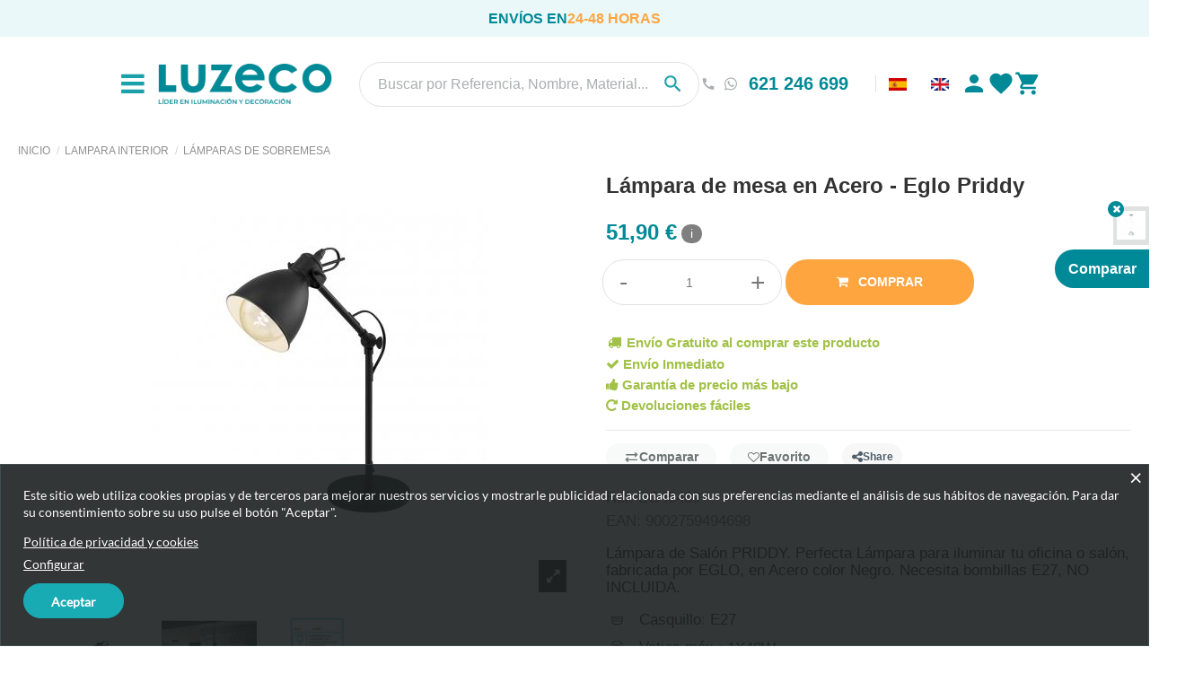

--- FILE ---
content_type: text/html; charset=utf-8
request_url: https://www.luzeco.com/es/lamparas-de-sobremesa/728-eglo-49469-priddy-lampara-de-mesa-en-acero.html
body_size: 55991
content:

<!doctype html>
<html lang="es">

<head>
    
         
 



  <meta charset="utf-8">


  <meta http-equiv="x-ua-compatible" content="ie=edge">


  <meta http-equiv="Cache-Control" content="max-age=31536000">


    <link rel="canonical" href="https://www.luzeco.com/es/lamparas-de-sobremesa/728-eglo-49469-priddy-lampara-de-mesa-en-acero.html">

  <title>Lámpara de mesa en Acero - Eglo Priddy</title>
  <meta name="description" content="Lámpara de Salón PRIDDY. Perfecta Lámpara para iluminar tu oficina o salón, fabricada por EGLO, en Acero color Negro. Necesita bombillas E27, NO INCLUIDA.">
  <meta name="keywords" content="">
      <meta name="robots" content="index,follow">
    
    

  
          <link rel="alternate" href="https://www.luzeco.com/es/lamparas-de-sobremesa/728-eglo-49469-priddy-lampara-de-mesa-en-acero.html" hreflang="es">
          <link rel="alternate" href="https://www.luzeco.com/gb/table-lamps/728-eglo-49469-priddy-steel-table-lamp.html" hreflang="gb">
          <link rel="alternate" href="https://www.luzeco.com/gb/table-lamps/728-eglo-49469-priddy-steel-table-lamp.html" hreflang="x-default">
      



    <meta  content="product">
    <meta  content="https://www.luzeco.com/es/lamparas-de-sobremesa/728-eglo-49469-priddy-lampara-de-mesa-en-acero.html">
    <meta  content="Lámpara de mesa en Acero - Eglo Priddy">
    <meta  content="Luzeco Lighting">
    <meta  content="Lámpara de Salón PRIDDY. Perfecta Lámpara para iluminar tu oficina o salón, fabricada por EGLO, en Acero color Negro. Necesita bombillas E27, NO INCLUIDA.">
    <meta  content="https://www.luzeco.com/731-thickbox_default/eglo-49469-priddy-lampara-de-mesa-en-acero.jpg">





      <meta name="viewport" content="width=device-width, initial-scale=1">
  




  <link rel="icon" type="image/vnd.microsoft.icon" href="/img/favicon.ico?1678257977">
  <link rel="shortcut icon" type="image/x-icon" href="/img/favicon.ico?1678257977">
    


    








    <link rel="stylesheet" href="https://www.luzeco.com/themes/luzeco/assets/css/theme.css" type="text/css" media="all">
  <link rel="stylesheet" href="https://www.luzeco.com/modules/blockreassurance/views/dist/front.css" type="text/css" media="all">
  <link rel="stylesheet" href="https://www.luzeco.com/modules/sellboostfinder/assets/front.css" type="text/css" media="all">
  <link rel="stylesheet" href="https://www.luzeco.com/modules/paypal/views/css/paypal_fo.css" type="text/css" media="all">
  <link rel="stylesheet" href="https://www.luzeco.com/modules/custombanners/views/css/lib/swiper5.css" type="text/css" media="all">
  <link rel="stylesheet" href="https://www.luzeco.com/modules/custombanners/views/css/front.css" type="text/css" media="all">
  <link rel="stylesheet" href="https://www.luzeco.com/modules/custombanners/views/css/custom.css" type="text/css" media="all">
  <link rel="stylesheet" href="https://www.luzeco.com/themes/luzeco/modules/cookiesplus/views/css/cookiesplus.css" type="text/css" media="all">
  <link rel="stylesheet" href="https://www.luzeco.com/modules/alcaclickandcall/views/css/front.css" type="text/css" media="all">
  <link rel="stylesheet" href="https://www.luzeco.com/modules/alcawhatsapp//views/css/front.css" type="text/css" media="all">
  <link rel="stylesheet" href="https://www.luzeco.com/modules/solditems/views/css/style.css" type="text/css" media="all">
  <link rel="stylesheet" href="https://www.luzeco.com/modules/realexpaymentshpp/views/css/realexpayments.css" type="text/css" media="all">
  <link rel="stylesheet" href="https://www.luzeco.com/modules/ets_cfultimate/views/css/date.css" type="text/css" media="all">
  <link rel="stylesheet" href="https://www.luzeco.com/modules/ets_cfultimate/views/css/style.css" type="text/css" media="all">
  <link rel="stylesheet" href="https://www.luzeco.com/modules/ets_cfultimate/views/css/skin.min.css" type="text/css" media="all">
  <link rel="stylesheet" href="https://www.luzeco.com/modules/lgbarcode/views/css/front.css" type="text/css" media="all">
  <link rel="stylesheet" href="https://www.luzeco.com/themes/luzeco/modules/advanceproductcomparison//views/css/front.css" type="text/css" media="all">
  <link rel="stylesheet" href="https://www.luzeco.com/modules/advanceproductcomparison//views/css/sweetalert2.min.css" type="text/css" media="all">
  <link rel="stylesheet" href="https://www.luzeco.com/modules/lgrelatedcategories//views/css/front.css" type="text/css" media="all">
  <link rel="stylesheet" href="https://www.luzeco.com/modules/lgrelatedproducts//views/css/front.css" type="text/css" media="all">
  <link rel="stylesheet" href="https://live.sequracdn.com/assets/css/prestashop_rebranded_16.css" type="text/css" media="all">
  <link rel="stylesheet" href="https://www.luzeco.com/modules/sequrapayment/css/custom.css" type="text/css" media="all">
  <link rel="stylesheet" href="https://www.luzeco.com/modules/sequrapayment/css/banner.css" type="text/css" media="all">
  <link rel="stylesheet" href="https://www.luzeco.com/themes/luzeco/modules/infinitescroll/views/css/infinitescroll.css" type="text/css" media="all">
  <link rel="stylesheet" href="https://www.luzeco.com/js/jquery/plugins/fancybox/jquery.fancybox.css" type="text/css" media="all">
  <link rel="stylesheet" href="https://www.luzeco.com/modules/lgcomments/views/css/owl.carousel.min.css" type="text/css" media="all">
  <link rel="stylesheet" href="https://www.luzeco.com/modules/lgcomments/views/css/owl.theme.default.css" type="text/css" media="all">
  <link rel="stylesheet" href="https://www.luzeco.com/themes/luzeco/modules/lgcomments/views/css/jquery.lgslider.css" type="text/css" media="all">
  <link rel="stylesheet" href="https://www.luzeco.com/modules/lgcomments/views/css/form_review.css" type="text/css" media="all">
  <link rel="stylesheet" href="https://www.luzeco.com/modules/lgcomments/views/css/product_reviews_17.css" type="text/css" media="all">
  <link rel="stylesheet" href="https://www.luzeco.com/modules/lgcomments/views/css/product_list_17.css" type="text/css" media="all">
  <link rel="stylesheet" href="https://www.luzeco.com/modules/iqitelementor/views/css/frontend.min.css" type="text/css" media="all">
  <link rel="stylesheet" href="https://www.luzeco.com/modules/iqitmegamenu/views/css/front.css" type="text/css" media="all">
  <link rel="stylesheet" href="https://www.luzeco.com/modules/iqitthemeeditor/views/css/custom_s_1.css" type="text/css" media="all">
  <link rel="stylesheet" href="https://www.luzeco.com/themes/luzeco/modules/iqitwishlist/views/css/front.css" type="text/css" media="all">
  <link rel="stylesheet" href="https://www.luzeco.com/modules/iqitextendedproduct/views/css/front.css" type="text/css" media="all">
  <link rel="stylesheet" href="https://www.luzeco.com/themes/luzeco/modules/wpintops/views/css/front.css" type="text/css" media="all">
  <link rel="stylesheet" href="https://www.luzeco.com/modules/iqitmegamenu/views/css/iqitmegamenu_s_1.css" type="text/css" media="all">
  <link rel="stylesheet" href="https://www.luzeco.com/themes/luzeco/assets/css/custom.css" type="text/css" media="all">




  <script type="text/javascript">
	var alc_show_more_filters = 'Mostrar más';
	var alc_show_less_filters = 'Mostrar menos';
</script>



  <script type="text/javascript">
        var comment_tab = "1";
        var controller_link = "https:\/\/www.luzeco.com\/es\/module\/advanceproductcomparison\/FrontAdvanceProductComparison?token=ItDV8tvuJLRsV9gnx9EHPz5h7GYU63";
        var elementorFrontendConfig = {"isEditMode":"","stretchedSectionContainer":"","is_rtl":""};
        var iqitTheme = {"rm_sticky":"down","rm_breakpoint":0,"op_preloader":"0","cart_style":"side","cart_confirmation":"modal","h_layout":"2","f_fixed":"","f_layout":"2","h_absolute":"0","h_sticky":"header","hw_width":"fullwidth","h_search_type":"full","pl_lazyload":false,"pl_infinity":false,"pl_rollover":true,"pl_crsl_autoplay":false,"pl_slider_ld":5,"pl_slider_d":4,"pl_slider_t":3,"pl_slider_p":2,"pp_thumbs":"bottom","pp_zoom":"inner","pp_tabs":"section"};
        var iqitfdc_from = 49.99;
        var iqitmegamenu = {"sticky":"false","containerSelector":"#wrapper > .container"};
        var iqitwishlist = {"nbProducts":0};
        var isMobile = false;
        var lgcomments_products_default_display = "3";
        var lgcomments_products_extra_display = "10";
        var module_dir = "\/modules\/lgcomments\/";
        var noproduct_msg = "No se ha encontrado el producto";
        var prestashop = {"cart":{"products":[],"totals":{"total":{"type":"total","label":"Total","amount":0,"value":"0,00\u00a0\u20ac"},"total_including_tax":{"type":"total","label":"Total (impuestos incl.)","amount":0,"value":"0,00\u00a0\u20ac"},"total_excluding_tax":{"type":"total","label":"Total (impuestos excl.)","amount":0,"value":"0,00\u00a0\u20ac"}},"subtotals":{"products":{"type":"products","label":"Subtotal (impuestos incluidos)","amount":0,"value":"0,00\u00a0\u20ac"},"discounts":null,"shipping":{"type":"shipping","label":"Transporte","amount":0,"value":"Gratis"},"tax":null},"products_count":0,"summary_string":"0 art\u00edculos","vouchers":{"allowed":1,"added":[]},"discounts":[{"id_cart_rule":"163","id_customer":"0","date_from":"2020-10-21 12:00:00","date_to":"2030-12-31 23:59:00","description":"","quantity":"9966","quantity_per_user":"10","priority":"6","partial_use":"0","code":"BOMBILLA3X2","minimum_amount":"0.00","minimum_amount_tax":"0","minimum_amount_currency":"2","minimum_amount_shipping":"0","country_restriction":"0","carrier_restriction":"0","group_restriction":"1","cart_rule_restriction":"1","product_restriction":"1","shop_restriction":"0","free_shipping":"0","reduction_percent":"33.33","reduction_amount":"0.00","reduction_tax":"0","reduction_currency":"2","reduction_product":"-2","reduction_exclude_special":"0","gift_product":"0","gift_product_attribute":"0","highlight":"1","active":"1","date_add":"2020-10-21 12:41:23","date_upd":"2025-11-17 11:32:54","dkPyme_codcliente":null,"id_lang":"1","name":"3x2 en una selecci\u00f3n de Bombillas","quantity_for_user":10},{"id_cart_rule":"165","id_customer":"0","date_from":"2020-10-21 12:00:00","date_to":"2030-12-31 23:59:00","description":"","quantity":"9948","quantity_per_user":"10","priority":"6","partial_use":"0","code":"VINTAGE","minimum_amount":"0.00","minimum_amount_tax":"0","minimum_amount_currency":"2","minimum_amount_shipping":"0","country_restriction":"0","carrier_restriction":"0","group_restriction":"1","cart_rule_restriction":"1","product_restriction":"1","shop_restriction":"0","free_shipping":"0","reduction_percent":"25.00","reduction_amount":"0.00","reduction_tax":"0","reduction_currency":"2","reduction_product":"-2","reduction_exclude_special":"0","gift_product":"0","gift_product_attribute":"0","highlight":"1","active":"1","date_add":"2020-10-21 13:03:23","date_upd":"2025-11-17 11:39:41","dkPyme_codcliente":null,"id_lang":"1","name":"25% Dto en Bombillas Vintage a partir de 2 unidades","quantity_for_user":10},{"id_cart_rule":"462","id_customer":"0","date_from":"2022-07-22 00:00:00","date_to":"2030-12-31 23:59:00","description":"Oferta 3x2 en Plantas Artificiales","quantity":"95","quantity_per_user":"3","priority":"1","partial_use":"0","code":"","minimum_amount":"0.00","minimum_amount_tax":"1","minimum_amount_currency":"2","minimum_amount_shipping":"0","country_restriction":"0","carrier_restriction":"0","group_restriction":"0","cart_rule_restriction":"1","product_restriction":"1","shop_restriction":"0","free_shipping":"0","reduction_percent":"33.33","reduction_amount":"0.00","reduction_tax":"0","reduction_currency":"2","reduction_product":"-2","reduction_exclude_special":"1","gift_product":"0","gift_product_attribute":"0","highlight":"1","active":"1","date_add":"2022-07-15 08:58:42","date_upd":"2024-03-18 09:49:34","dkPyme_codcliente":null,"id_lang":"1","name":"3x2 en Plantas Artificiales","quantity_for_user":3}],"minimalPurchase":0,"minimalPurchaseRequired":""},"currency":{"name":"Euro","iso_code":"EUR","iso_code_num":"978","sign":"\u20ac"},"customer":{"lastname":null,"firstname":null,"email":null,"birthday":null,"newsletter":null,"newsletter_date_add":null,"optin":null,"website":null,"company":null,"siret":null,"ape":null,"is_logged":false,"gender":{"type":null,"name":null},"addresses":[]},"language":{"name":"Espa\u00f1ol (Spanish)","iso_code":"es","locale":"es-ES","language_code":"es","is_rtl":"0","date_format_lite":"d\/m\/Y","date_format_full":"d\/m\/Y H:i:s","id":1},"page":{"title":"","canonical":null,"meta":{"title":"L\u00e1mpara de mesa en Acero - Eglo Priddy","description":"L\u00e1mpara de Sal\u00f3n PRIDDY. Perfecta L\u00e1mpara para iluminar tu oficina o sal\u00f3n, fabricada por EGLO, en Acero color Negro. Necesita bombillas E27, NO INCLUIDA.","keywords":"","robots":"index"},"page_name":"product","body_classes":{"lang-es":true,"lang-rtl":false,"country-ES":true,"currency-EUR":true,"layout-full-width":true,"page-product":true,"tax-display-enabled":true,"product-id-728":true,"product-L\u00e1mpara de mesa en Acero - Eglo Priddy":true,"product-id-category-159":true,"product-id-manufacturer-1":true,"product-id-supplier-":true,"product-available-for-order":true},"admin_notifications":[]},"shop":{"name":"Luzeco Lighting","logo":"\/img\/luzeco-logo-1678257977.jpg","stores_icon":"\/img\/logo_stores.png","favicon":"\/img\/favicon.ico"},"urls":{"base_url":"https:\/\/www.luzeco.com\/","current_url":"https:\/\/www.luzeco.com\/es\/lamparas-de-sobremesa\/728-eglo-49469-priddy-lampara-de-mesa-en-acero.html","shop_domain_url":"https:\/\/www.luzeco.com","img_ps_url":"https:\/\/www.luzeco.com\/img\/","img_cat_url":"https:\/\/www.luzeco.com\/img\/c\/","img_lang_url":"https:\/\/www.luzeco.com\/img\/l\/","img_prod_url":"https:\/\/www.luzeco.com\/img\/p\/","img_manu_url":"https:\/\/www.luzeco.com\/img\/m\/","img_sup_url":"https:\/\/www.luzeco.com\/img\/su\/","img_ship_url":"https:\/\/www.luzeco.com\/img\/s\/","img_store_url":"https:\/\/www.luzeco.com\/img\/st\/","img_col_url":"https:\/\/www.luzeco.com\/img\/co\/","img_url":"https:\/\/www.luzeco.com\/themes\/luzeco\/assets\/img\/","css_url":"https:\/\/www.luzeco.com\/themes\/luzeco\/assets\/css\/","js_url":"https:\/\/www.luzeco.com\/themes\/luzeco\/assets\/js\/","pic_url":"https:\/\/www.luzeco.com\/upload\/","pages":{"address":"https:\/\/www.luzeco.com\/es\/direccion","addresses":"https:\/\/www.luzeco.com\/es\/direcciones","authentication":"https:\/\/www.luzeco.com\/es\/iniciar-sesion","cart":"https:\/\/www.luzeco.com\/es\/carrito","category":"https:\/\/www.luzeco.com\/es\/index.php?controller=category","cms":"https:\/\/www.luzeco.com\/es\/index.php?controller=cms","contact":"https:\/\/www.luzeco.com\/es\/contactanos","discount":"https:\/\/www.luzeco.com\/es\/descuento","guest_tracking":"https:\/\/www.luzeco.com\/es\/seguimiento-pedido-invitado","history":"https:\/\/www.luzeco.com\/es\/historial-compra","identity":"https:\/\/www.luzeco.com\/es\/datos-personales","index":"https:\/\/www.luzeco.com\/es\/","my_account":"https:\/\/www.luzeco.com\/es\/mi-cuenta","order_confirmation":"https:\/\/www.luzeco.com\/es\/confirmacion-pedido","order_detail":"https:\/\/www.luzeco.com\/es\/index.php?controller=order-detail","order_follow":"https:\/\/www.luzeco.com\/es\/seguimiento-pedido","order":"https:\/\/www.luzeco.com\/es\/pedido","order_return":"https:\/\/www.luzeco.com\/es\/index.php?controller=order-return","order_slip":"https:\/\/www.luzeco.com\/es\/facturas-abono","pagenotfound":"https:\/\/www.luzeco.com\/es\/pagina-no-encontrada","password":"https:\/\/www.luzeco.com\/es\/recuperar-contrase\u00f1a","pdf_invoice":"https:\/\/www.luzeco.com\/es\/index.php?controller=pdf-invoice","pdf_order_return":"https:\/\/www.luzeco.com\/es\/index.php?controller=pdf-order-return","pdf_order_slip":"https:\/\/www.luzeco.com\/es\/index.php?controller=pdf-order-slip","prices_drop":"https:\/\/www.luzeco.com\/es\/productos-rebajados","product":"https:\/\/www.luzeco.com\/es\/index.php?controller=product","search":"https:\/\/www.luzeco.com\/es\/busqueda","sitemap":"https:\/\/www.luzeco.com\/es\/mapa del sitio","stores":"https:\/\/www.luzeco.com\/es\/tiendas","supplier":"https:\/\/www.luzeco.com\/es\/proveedor","register":"https:\/\/www.luzeco.com\/es\/iniciar-sesion?create_account=1","order_login":"https:\/\/www.luzeco.com\/es\/pedido?login=1"},"alternative_langs":{"es":"https:\/\/www.luzeco.com\/es\/lamparas-de-sobremesa\/728-eglo-49469-priddy-lampara-de-mesa-en-acero.html","en-gb":"https:\/\/www.luzeco.com\/gb\/table-lamps\/728-eglo-49469-priddy-steel-table-lamp.html"},"theme_assets":"\/themes\/luzeco\/assets\/","actions":{"logout":"https:\/\/www.luzeco.com\/es\/?mylogout="},"no_picture_image":{"bySize":{"small_default":{"url":"https:\/\/www.luzeco.com\/img\/p\/es-default-small_default.jpg","width":98,"height":127},"cart_default":{"url":"https:\/\/www.luzeco.com\/img\/p\/es-default-cart_default.jpg","width":125,"height":162},"home_default":{"url":"https:\/\/www.luzeco.com\/img\/p\/es-default-home_default.jpg","width":236,"height":305},"large_default":{"url":"https:\/\/www.luzeco.com\/img\/p\/es-default-large_default.jpg","width":381,"height":492},"medium_default":{"url":"https:\/\/www.luzeco.com\/img\/p\/es-default-medium_default.jpg","width":452,"height":584},"thickbox_default":{"url":"https:\/\/www.luzeco.com\/img\/p\/es-default-thickbox_default.jpg","width":1100,"height":1422}},"small":{"url":"https:\/\/www.luzeco.com\/img\/p\/es-default-small_default.jpg","width":98,"height":127},"medium":{"url":"https:\/\/www.luzeco.com\/img\/p\/es-default-large_default.jpg","width":381,"height":492},"large":{"url":"https:\/\/www.luzeco.com\/img\/p\/es-default-thickbox_default.jpg","width":1100,"height":1422},"legend":""}},"configuration":{"display_taxes_label":true,"display_prices_tax_incl":true,"is_catalog":false,"show_prices":true,"opt_in":{"partner":false},"quantity_discount":{"type":"discount","label":"Descuento"},"voucher_enabled":1,"return_enabled":0},"field_required":[],"breadcrumb":{"links":[{"title":"Inicio","url":"https:\/\/www.luzeco.com\/es\/"},{"title":"LAMPARA INTERIOR","url":"https:\/\/www.luzeco.com\/es\/59-lampara-interior"},{"title":"L\u00e1mparas de Sobremesa","url":"https:\/\/www.luzeco.com\/es\/159-lamparas-de-sobremesa"},{"title":"L\u00e1mpara de mesa en Acero - Eglo Priddy","url":"https:\/\/www.luzeco.com\/es\/lamparas-de-sobremesa\/728-eglo-49469-priddy-lampara-de-mesa-en-acero.html"}],"count":4},"link":{"protocol_link":"https:\/\/","protocol_content":"https:\/\/"},"time":1770106658,"static_token":"ce20b6ae023dd1689b807bed658b1173","token":"ba706fba7b1b27598395af02a87724bc"};
        var psemailsubscription_subscription = "https:\/\/www.luzeco.com\/es\/module\/ps_emailsubscription\/subscription";
        var psr_icon_color = "#F19D76";
        var review_controller_link = "https:\/\/www.luzeco.com\/es\/module\/lgcomments\/reviews";
        var review_controller_name = "index.php?controller=module-lgcomments-reviews";
        var sbFinder = {"config":{"selector":".sb-search-input","sourceLanguage":"es","isRtl":false,"country":"ES","countryId":6,"subShopId":"shop|1","currency":"EUR","currencySymbol":"\u20ac","group":"1","shopUrl":"https:\/\/www.luzeco.com","testMode":false,"apiUrl":"https:\/\/api.sellboost.com","preloadActive":false,"zIndex":2147483637,"removeExistingListeners":false,"loadPricesUrl":null,"disableCache":false},"preloader":{"shopDataUrl":"https:\/\/api.sellboost.com\/shop\/data?shopUrl=https%3A%2F%2Fwww.luzeco.com","runOnDomLoaded":false,"preloadTemplate":"<div id=\"sb-finder-preload\">\n    <div class=\"sb-finder-preload-content\">\n        <div>\n            <svg xmlns=\"http:\/\/www.w3.org\/2000\/svg\" width=\"24\" height=\"24\" viewBox=\"0 0 24 24\" fill=\"none\" stroke=\"currentColor\" stroke-width=\"2\" stroke-linecap=\"round\" stroke-linejoin=\"round\" class=\"feather feather-x\">\n                <line x1=\"18\" y1=\"6\" x2=\"6\" y2=\"18\"><\/line><line x1=\"6\" y1=\"6\" x2=\"18\" y2=\"18\"><\/line>\n            <\/svg>\n        <\/div>\n    <\/div>\n<\/div>","cssSelectors":""},"apiShopData":null};
        var send_successfull_msg = "La opini\u00f3n ha sido enviada correctamente";
        var sliderblocks = 4;
        var star_color = "yellow";
        var star_style = "plain";
        var ymalurl = "https:\/\/www.luzeco.com\/es\/?fc=module&module=lgrelatedproducts&controller=ajax";
      </script>

  


  <style>
            div#cookiesplus-modal,
        #cookiesplus-modal > div,
        #cookiesplus-modal p {
            background-color: #1b2020 !important;
        }
    
            #cookiesplus-modal > div,
        #cookiesplus-modal p {
            color: #FFFFFF !important;
        }
    
            #cookiesplus-modal .cookiesplus-accept {
            background-color: #00a2ab !important;
        }
    
            #cookiesplus-modal .cookiesplus-accept {
            border: 1px solid #00a2ab !important;
        }
    

            #cookiesplus-modal .cookiesplus-accept {
            color: #FFFFFF !important;
        }
    
            #cookiesplus-modal .cookiesplus-accept {
            font-size: 14px !important;
        }
    
    
            #cookiesplus-modal .cookiesplus-more-information {
            background-color: #FFFFFF !important;
        }
    
            #cookiesplus-modal .cookiesplus-more-information {
            border: 1px solid #FFFFFF !important;
        }
    
            #cookiesplus-modal .cookiesplus-more-information {
            color: #7A7A7A !important;
        }
    
            #cookiesplus-modal .cookiesplus-more-information {
            font-size: 16px !important;
        }
    
    
            #cookiesplus-modal .cookiesplus-reject {
            background-color: #FFFFFF !important;
        }
    
            #cookiesplus-modal .cookiesplus-reject {
            border: 1px solid #FFFFFF !important;
        }
    
            #cookiesplus-modal .cookiesplus-reject {
            color: #7A7A7A !important;
        }
    
            #cookiesplus-modal .cookiesplus-reject {
            font-size: 16px !important;
        }
    
    
            #cookiesplus-modal .cookiesplus-save:not([disabled]) {
            background-color: #FFFFFF !important;
        }
    
            #cookiesplus-modal .cookiesplus-save:not([disabled]) {
            border: 1px solid #FFFFFF !important;
        }
    
            #cookiesplus-modal .cookiesplus-save:not([disabled]) {
            color: #7A7A7A !important;
        }
    
            #cookiesplus-modal .cookiesplus-save {
            font-size: 16px !important;
        }
    
    
    
    #cookiesplus-tab {
                            
        
            }
</style>

	<meta data-module="adp-microdatos-opengraph-begin_p17v3.3.4" />
	<meta property="og:url" content="https://www.luzeco.com/es/lamparas-de-sobremesa/728-eglo-49469-priddy-lampara-de-mesa-en-acero.html" />

	<meta property="og:title" content="Lámpara de mesa en Acero - Eglo Priddy" />
	<meta property="og:description" content="Lámpara de Salón PRIDDY. Perfecta Lámpara para iluminar tu oficina o salón, fabricada por EGLO, en Acero color Negro. Necesita bombillas E27, NO INCLUIDA." />
	<meta property="og:site_name" content="Luzeco Lighting" />
	<meta property="og:locale" content="es" />
				<meta property="og:locale:alternate" content="en_gb" />
	
	<meta property="og:type" content="product" />

		
		<meta property="product:retailer_item_id" content="728"/>
	
			<meta property="og:image" content="https://www.luzeco.com/731-large_default/eglo-49469-priddy-lampara-de-mesa-en-acero.jpg"/>
		<meta property="og:image:type" content="image/jpeg"/>
		<meta property="og:image:width" content="381"/>
		<meta property="og:image:height" content="492"/>
		<meta property="og:image:alt" content="Lámpara de mesa en Acero - Eglo Priddy"/>
	
			<meta property="product:availability" content="in stock"/>
		

	      	<meta property="product:brand" content="EGLO" />
 	
 			<meta property="product:condition" content="new" />
	
								<meta property="product:price:amount" content="51.90" />
			<meta property="product:price:currency" content="EUR" />
			
		  	<meta property="product:weight:value" content="2.410000"/>
	  	<meta property="product:weight:units" content="Kg"/>
	
	
<!-- TwitterCard -->
<meta name="twitter:card" content="summary_large_image">

	<meta name="twitter:title" content="Lámpara de mesa en Acero - Eglo Priddy">

	<meta name="twitter:description" content="Lámpara de Salón PRIDDY. Perfecta Lámpara para iluminar tu oficina o salón, fabricada por EGLO, en Acero color Negro. Necesita bombillas E27, NO INCLUIDA.">


			<meta property="twitter:image" content="https://www.luzeco.com/731-large_default/eglo-49469-priddy-lampara-de-mesa-en-acero.jpg"/>
		<meta property="twitter:image:alt" content="Lámpara de mesa en Acero - Eglo Priddy"/>
	


<meta name="twitter:site" content="Luzeco Lighting">

<meta name="twitter:creator" content="Luzeco Lighting">

<meta name="twitter:domain" content="https://www.luzeco.com/es/lamparas-de-sobremesa/728-eglo-49469-priddy-lampara-de-mesa-en-acero.html">
	
	<meta data-module="adp-microdatos-opengraph-end_p17v3.3.4" />
<!-- Microdatos Organization -->
	
<script type="application/ld+json" id="adpmicrodatos-organization-ps17v3.3.4">
{
    "@context": "http://schema.org",
    "@type" : "Organization",
    "name" : "Luzeco Lighting",
    "url" : "https://www.luzeco.com/",
    "logo" : [
    	{

    	"@type" : "ImageObject",
    	"url" : "https://www.luzeco.com/img/luzeco-logo-1678257977.jpg"
    	}
    ],
    "email" : "pedidos_web@luzeco.com"
					
}
</script>


<!-- Microdatos Webpage -->
	
<script type="application/ld+json" id="adpmicrodatos-webpage-ps17v3.3.4">
{
    "@context": "http://schema.org",
    "@type" : "WebPage",
    "isPartOf": [{
        "@type":"WebSite",
        "url":  "https://www.luzeco.com/es/",
        "name": "Luzeco Lighting"
    }],
    "name": "L\u00e1mpara de mesa en Acero - Eglo Priddy",
    "url": "https://www.luzeco.com/es/lamparas-de-sobremesa/728-eglo-49469-priddy-lampara-de-mesa-en-acero.html"
}
</script>



<!-- Microdatos Breadcrumb -->
	<script type="application/ld+json" id="adpmicrodatos-breadcrumblist-ps17v3.3.4">
    {
        "itemListElement": [
            {
                "item": "https://www.luzeco.com/es/",
                "name": "L\u00e1mparas",
                "position": 1,
                "@type": "ListItem"
            }, 
            {
                "item": "https://www.luzeco.com/es/59-lampara-interior",
                "name": "LAMPARA INTERIOR",
                "position": 2,
                "@type": "ListItem"
            }, 
            {
                "item": "https://www.luzeco.com/es/159-lamparas-de-sobremesa",
                "name": "L\u00e1mparas de Sobremesa",
                "position": 3,
                "@type": "ListItem"
            } 
        ],
        "@context": "https://schema.org/",
        "@type": "BreadcrumbList"
    }
</script>

<!-- Microdatos Producto -->
	<script type="application/ld+json" id="adpmicrodatos-product-ps17v3.3.4">
{
    "name": "L\u00e1mpara de mesa en Acero - Eglo Priddy",
    "image": ["https:\/\/www.luzeco.com\/731-large_default\/eglo-49469-priddy-lampara-de-mesa-en-acero.jpg"],
    "url": "https://www.luzeco.com/es/lamparas-de-sobremesa/728-eglo-49469-priddy-lampara-de-mesa-en-acero.html",
    "productID": "728",
    "gtin13": "9002759494698",
    "category": "lamparas-de-sobremesa",
    "sku": "EG49469",
    "brand": {
        "@type": "Brand",
        "name": "EGLO"
    },
    "description": "L&aacute;mpara de Sal&oacute;n PRIDDY. Perfecta L&aacute;mpara para iluminar tu oficina o sal&oacute;n, fabricada por EGLO, en Acero color Negro. Necesita bombillas E27, NO INCLUIDA.",
    "offers": {
        "availability": "https://schema.org/InStock",
 
        "price": "51.90",
        "priceCurrency": "EUR",
        "url": "https://www.luzeco.com/es/lamparas-de-sobremesa/728-eglo-49469-priddy-lampara-de-mesa-en-acero.html",
              "itemCondition": "https://schema.org/NewCondition",
                "seller":{
            "name": "Luzeco Lighting",
            "@type": "Organization"
        },
          "@type": "Offer"
  },    "@context": "https://schema.org/",
    "@type": "Product"
}
</script>

<script>
var alcafbp_id = 173990370710825;
var alcafbp_type = 'ViewContent';
var alcafbp_content = {content_name: 'Lampara de mesa en Acero - Eglo Priddy (ES)', content_ids: 728, content_type: 'product', value: 51.9, currency: 'EUR'};
var alcafbp_track = 'track';
var alcafbp_controller = 'product';
var alcafbp_category_product = 'Lamparas de Sobremesa (ES)';
var alcafbp_contact = '0';
</script>
    <!-- Facebook Pixel Code -->
    
        <script>
        !function(f,b,e,v,n,t,s)
        {if(f.fbq)return;n=f.fbq=function(){n.callMethod? n.callMethod.apply(n,arguments):n.queue.push(arguments)};
        if(!f._fbq)f._fbq=n;n.push=n;n.loaded=!0;n.version='2.0';
        n.queue=[];t=b.createElement(e);t.async=!0;
        t.src=v;s=b.getElementsByTagName(e)[0];
        s.parentNode.insertBefore(t,s)}(window, document,'script', 'https://connect.facebook.net/en_US/fbevents.js');
        fbq('init', '173990370710825');
        fbq('track', 'PageView');
        </script>
        <noscript>
        <img height="1" width="1" style="display:none" src="https://www.facebook.com/tr?id=173990370710825&ev=PageView&noscript=1"/>
        </noscript>
    
<script type="text/javascript">
    var url_basic_ets = 'https://www.luzeco.com/';
    var link_contact_ets = 'https://www.luzeco.com/es/module/ets_cfultimate/contact';
    var ets_cfu_recaptcha_enabled = 1;
    var iso_code = 'es';
            var ets_cfu_recaptcha_v3 = 0;
        var ets_cfu_recaptcha_key = "6LcIXsgUAAAAAB7swGx4ysL9UGDXvIgKRbd-qbLl";
                var hidden_referrence = 1;
    </script>
    <script src="https://www.google.com/recaptcha/api.js?hl=es"></script>
<script>

function comprobarObservaciones(){
    var comprobante = "";
    if ((jQuery)('#onepagecheckoutps').length != 0) {
        comprobante = (jQuery)('[name="message"]');
    } else {
        comprobante = (jQuery)('[name="delivery_message"]');
    }
    if (comprobante.length != 0) {
        limitarObservaciones(comprobante);
    }
}

function limitarObservaciones(comprobante){
    if(comprobante){ // SI EXISTE 
        if ((jQuery)('.originalTextareaInfo').length == 0) {
            var options2 = {
               'maxCharacterSize': 69,
               'originalStyle': 'originalTextareaInfo',
               'warningStyle' : 'warningTextareaInfo',
               'warningNumber': 10,
               'displayFormat': '#input caracteres | #left caracteres restantes | #words palabras'
            };
            comprobante.textareaCount(options2);
        }
    }
}


</script>



    <meta id="js-rcpgtm-tracking-config" data-tracking-data="%7B%22gtm%22%3A%7B%22tracking_id%22%3A%22GTM-TGSX2V2%22%2C%22is_disable_tracking%22%3Afalse%7D%2C%22gua%22%3A%7B%22tracking_id%22%3A%22UA-123727796-1%22%2C%22site_speed_sample_rate%22%3A1%2C%22is_data_import%22%3Atrue%2C%22is_anonymize_ip%22%3Afalse%2C%22is_user_id%22%3Atrue%2C%22is_link_attribution%22%3Atrue%2C%22cross_domain_list%22%3A%5B%5D%2C%22dimensions%22%3A%7B%22ecomm_prodid%22%3A3%2C%22ecomm_pagetype%22%3A4%2C%22ecomm_totalvalue%22%3A5%2C%22dynx_itemid%22%3A6%2C%22dynx_itemid2%22%3A7%2C%22dynx_pagetype%22%3A8%2C%22dynx_totalvalue%22%3A9%7D%7D%2C%22ga4%22%3A%7B%22tracking_id%22%3A%22G-0LLHLEH57B%22%2C%22is_data_import%22%3Atrue%7D%2C%22gads%22%3A%7B%22tracking_id%22%3A%22664841806%22%2C%22merchant_id%22%3A%22125322269%22%2C%22conversion_labels%22%3A%7B%22create_account%22%3A%22%22%2C%22product_view%22%3A%22%22%2C%22add_to_cart%22%3A%22%22%2C%22begin_checkout%22%3A%22%22%2C%22purchase%22%3A%22bCKqCOPL8sQBEM7cgr0C%22%7D%7D%2C%22gfeeds%22%3A%7B%22retail%22%3A%7B%22is_enabled%22%3Atrue%2C%22prefix%22%3A%22%22%2C%22variant%22%3A%22%22%7D%2C%22custom%22%3A%7B%22is_enabled%22%3Afalse%2C%22is_id2%22%3Afalse%2C%22prefix%22%3A%22%22%2C%22variant%22%3A%22%22%7D%7D%2C%22optimize%22%3A%7B%22tracking_id%22%3A%22%22%2C%22is_async%22%3Afalse%2C%22hiding_class_name%22%3A%22optimize-loading%22%2C%22hiding_timeout%22%3A3000%7D%2C%22bing%22%3A%7B%22tracking_id%22%3A%22%22%2C%22feed_prefix%22%3A%22%22%2C%22feed_variant%22%3A%22%22%7D%2C%22facebook%22%3A%7B%22tracking_id%22%3A%22%22%2C%22feed_prefix%22%3A%22%22%2C%22feed_variant%22%3A%22%22%7D%2C%22twitter%22%3A%7B%22tracking_id%22%3A%22%22%7D%2C%22criteo%22%3A%7B%22tracking_id%22%3A%22%22%2C%22feed_prefix%22%3A%22%22%2C%22feed_variant%22%3A%22%22%7D%2C%22context%22%3A%7B%22browser%22%3A%7B%22device_type%22%3A1%7D%2C%22localization%22%3A%7B%22id_country%22%3A6%2C%22country_code%22%3A%22ES%22%2C%22id_currency%22%3A2%2C%22currency_code%22%3A%22EUR%22%2C%22id_lang%22%3A1%2C%22lang_code%22%3A%22es%22%7D%2C%22page%22%3A%7B%22controller_name%22%3A%22product%22%2C%22products_per_page%22%3A50%2C%22category%22%3A%5B%5D%2C%22search_term%22%3A%22%22%7D%2C%22shop%22%3A%7B%22id_shop%22%3A1%2C%22shop_name%22%3A%22LUZECO%22%7D%2C%22tracking_module%22%3A%7B%22module_name%22%3A%22rcpgtagmanager%22%2C%22checkout_module%22%3A%7B%22module%22%3A%22default%22%2C%22controller%22%3A%22order%22%7D%2C%22service_version%22%3A%2217%22%2C%22token%22%3A%22572295da5bc98c47efaca42ed58ab038%22%7D%2C%22user%22%3A%5B%5D%7D%7D">
    <script type="text/javascript" data-keepinline="true" src="/modules/rcpgtagmanager/views/js/hook/trackingClient.bundle.js"></script>
<script>
var sequraProducts = [];
sequraProducts.push("pp3");
var sequraConfigParams = {
    merchant: "luzeco",
    assetKey: "Oo-Fio4f3U",
    products: sequraProducts,
    scriptUri: "https://live.sequracdn.com/assets/sequra-checkout.min.js",
    decimalSeparator: ',',
    thousandSeparator: '.',
    light: 'true',
    locale: 'es',
    currency: 'EUR'
};



(function (i, s, o, g, r, a, m) {i['SequraConfiguration'] = g;i['SequraOnLoad'] = [];i[r] = {};i[r][a] = function (callback) {i['SequraOnLoad'].push(callback);};(a = s.createElement(o)), (m = s.getElementsByTagName(o)[0]);a.async = 1;a.src = g.scriptUri;m.parentNode.insertBefore(a, m);})(window, document, 'script', sequraConfigParams, 'Sequra', 'onLoad');

//Helper
var SequraHelper = {
  presets: {
      L:         '{"alignment":"left"}',
      R:         '{"alignment":"right"}',
      legacy:    '{"type":"legacy"}',
      legacyL:  '{"type":"legacy","alignment":"left"}',
      legacyR:  '{"type":"legacy","alignment":"right"}',
      minimal:   '{"type":"text","branding":"none","size":"S","starting-text":"as-low-as"}',
      minimalL: '{"type":"text","branding":"none","size":"S","starting-text":"as-low-as","alignment":"left"}',
      minimalR: '{"type":"text","branding":"none","size":"S","starting-text":"as-low-as","alignment":"right"}'
  },
  drawnWidgets: [],
  getText: function (selector) {
      return  selector && document.querySelector(selector)?document.querySelector(selector).innerText:"0";
  },
  nodeToCents: function (node) {
      return SequraHelper.textToCents( node?node.innerText:"0" );
  },
  selectorToCents: function (selector) {
      return SequraHelper.textToCents(SequraHelper.getText(selector));
  },

  textToCents: function (text) {
      text = text.replace(/^\D*/,'').replace(/\D*$/,'');
      if(text.indexOf(sequraConfigParams.decimalSeparator)<0){
          text += sequraConfigParams.decimalSeparator + '00';
      }
      return SequraHelper.floatToCents(
          parseFloat(
                  text
                  .replace(sequraConfigParams.thousandSeparator,'')
                  .replace(sequraConfigParams.decimalSeparator,'.')
          )
      );
  },

  floatToCents: function (value) {
      return parseInt(value.toFixed(2).replace('.', ''), 10);
  },

  mutationCallback: function(mutationList, mutationObserver) {
      SequraHelper.refreshWidget(mutationList[0].target)
  },

  refreshWidgets: function (price_src) {
      SequraHelper.waitForElememt(price_src).then(function(){
        document.querySelectorAll(price_src).forEach(function(item,index){
            if(!item.getAttribute('observed-by-sequra-promotion-widget')){
                item.setAttribute('observed-by-sequra-promotion-widget',price_src)
            }
            SequraHelper.refreshWidget(item);
        });
      })
  },

  refreshWidget: function (price_item) {
    var new_amount = SequraHelper.textToCents(price_item.innerText)
    document.querySelectorAll('[observes^=\"' + price_item.getAttribute('observed-by-sequra-promotion-widget') + '\"]').forEach(function(item) {
        item.setAttribute('data-amount', new_amount);
    });
    SequraHelper.refreshComponents();
  },

  refreshComponents: function () {
      Sequra.onLoad(
          function(){
              Sequra.refreshComponents();
          }
      );
  },

  drawPromotionWidget: function (price_src,dest,product,theme,reverse,campaign) {
      if(!dest){
          return;
      }
      if(SequraHelper.drawnWidgets[price_src+dest+product+theme+reverse+campaign]){
          return;
      }
	  SequraHelper.drawnWidgets[price_src+dest+product+theme+reverse+campaign] = true;
      var srcNodes = document.querySelectorAll(price_src);
      if(srcNodes.length==0){
          console.error(price_src + ' is not a valid css selector to read the price from, for sequra widget.');
          return;
      }
      destNodes = document.querySelectorAll(dest)
      if(destNodes.length==0){
          console.error(dest + ' is not a valid css selector to write sequra widget to.');
          return;
      }
      destNodes.forEach(function(destNode,i) {
          if(typeof(srcNodes[i])==="undefined"){
              return;
          }
          destNode.setAttribute('price_src',price_src);
          destNode.setAttribute('unique_dest_id',price_src+'_'+i);
          SequraHelper.drawSinglePromotionWidget(srcNodes[i],destNode,product,theme,reverse,campaign);
      });
      this.refreshComponents();
  },

  drawSinglePromotionWidget: function (srcNode,destNode,product,theme,reverse,campaign) {
      var promoWidgetNode = document.createElement('div');
      var price_in_cents = 0;

      var MutationObserver = window.MutationObserver || window.WebKitMutationObserver;
      if(MutationObserver && srcNode){//Don't break if not supported in browser
          if(!srcNode.getAttribute('observed-by-sequra-promotion-widget')){//Define only one observer per price_src
              var mo = new MutationObserver(SequraHelper.mutationCallback);
              mo.observe(srcNode, {childList: true, subtree: true});
              mo.observed_as = destNode.getAttribute('price_src');
              srcNode.setAttribute('observed-by-sequra-promotion-widget',destNode.getAttribute('unique_dest_id'));
          }
      }
      promoWidgetNode.setAttribute('observes', destNode.getAttribute('unique_dest_id'));
      price_in_cents = SequraHelper.nodeToCents(srcNode);
      promoWidgetNode.className = 'sequra-promotion-widget';
      promoWidgetNode.setAttribute('data-amount',price_in_cents);
      promoWidgetNode.setAttribute('data-product',product);
      if(this.presets[theme]){
          theme = this.presets[theme]
      }
      try {
          attributes = JSON.parse(theme);
          for (var key in attributes) {
              promoWidgetNode.setAttribute('data-'+key,""+attributes[key]);
          }
      } catch(e){
          promoWidgetNode.setAttribute('data-type','text');
      }
      if(reverse){
          promoWidgetNode.setAttribute('data-reverse',reverse);
      }
      if(campaign){
          promoWidgetNode.setAttribute('data-campaign',campaign);
      }
      if (destNode.nextSibling) {//Insert after
          destNode.parentNode.insertBefore(promoWidgetNode, destNode.nextSibling);
      }
      else {
          destNode.parentNode.appendChild(promoWidgetNode);
      }
  },

  waitForElememt: function (selector) {
    return new Promise( function(resolve) {
        if (document.querySelector(selector)) {
            return resolve();
        }
        const observer = new MutationObserver(function(mutations) {
            mutations.forEach(function(mutation) {
                if (!mutation.addedNodes)
                    return;
                var found = false;
                mutation.addedNodes.forEach(function(node){
                        found = found || (node.matches && node.matches(selector));
                });
                if(found) {
                    resolve();
                    observer.disconnect();
                }
            });
        });

        observer.observe(document.body, {
            childList: true,
            subtree: true
        });
    });
  }
};


</script>





<script id="mcjs">
!function(c,h,i,m,p){
  m=c.createElement(h),
  p=c.getElementsByTagName(h)[0],
  m.async=1,
  m.src=i,
  p.parentNode.insertBefore(m,p)
}(document,"script","https://chimpstatic.com/mcjs-connected/js/users/c5f6039e370e6db725aaca784/b6a3d0612f9f05202788a1652.js");
</script>

<script id="mcjs">
!function(c,h,i,m,p){
 m=c.createElement(h),
 p=c.getElementsByTagName(h)[0],
 m.async=1,
 m.src=i,p.parentNode.insertBefore(m,p)
}(document,"script","https://chimpstatic.com/mcjs-connected/js/users/c5f6039e370e6db725aaca784/f5fbbdc9cce124a6966c0d51a.js");
</script>

    
            <meta  content="42.892562">
        <meta  content="EUR">
        <meta  content="51.9">
        <meta  content="EUR">
                <meta  content="2.410000">
        <meta  content="Kg">
    
    

    </head>

<body id="product" class="lang-es country-es currency-eur layout-full-width page-product tax-display-enabled product-id-728 product-lampara-de-mesa-en-acero-eglo-priddy product-id-category-159 product-id-manufacturer-1 product-id-supplier- product-available-for-order body-desktop-header-style-w-2">


    


<main id="main-page-content"  >
    
            

    <header id="header" class="desktop-header-style-w-2">
        
            
  <div class="header-banner">
    
  </div>




            <nav class="header-nav">
        <div class="container">
    
        <div class="row justify-content-between">
            				<div class="cb displayNav2 clearfix" data-hook="displayNav2">
									<div class="cb-wrapper type-1 home-top-header" data-wrapper="8">
												<div id="cb-1" class="cb-item">
												<div class="cb-item-content">
																						<div class="custom-html">
									<p class="text-top-header-banner"><span>Envíos en</span> <span>24-48 horas</span></p>								</div>
													</div>
					</div>
									</div>
	</div>
		
				

<div id="language_selector" class="d-inline-block">
    <div id="banderas" class="language-selector-wrapper d-inline-block">
            </div>
</div>

				        </div>

                        </div>
            </nav>
        



<div id="desktop-header" class="desktop-header-style-2">
            
<div class="header-top">
    <div id="desktop-header-container" class="container">
        <div class="row align-items-center">
                            <div class="col col-auto col-header-left">
                    <div class="menu-bars">
                        	<div id="iqitmegamenu-wrapper" class="iqitmegamenu-wrapper iqitmegamenu-all">
		<div class="container container-iqitmegamenu">
		<div id="iqitmegamenu-horizontal" class="iqitmegamenu  clearfix" role="navigation">

				
					<div class="cbp-vertical-on-top">
						
<nav id="cbp-hrmenu1" class="cbp-hrmenu  iqitmegamenu-all cbp-vertical ">
	<div class="cbp-vertical-title">
		<i class="fa fa-bars cbp-iconbars"></i>
		<span class="cbp-vertical-title-text">Navigation</span>
	</div>
	<ul id="cbp-hrmenu1-ul">
		<li class="cbp-top-tab">
			<span class="cbp-top-tap-title">MENÚ</span>
			<i class="fa fa-close cbp-tab-close"></i>
		</li>
					<li id="cbp-hrmenu-tab-53"
				class="cbp-hrmenu-tab cbp-hrmenu-tab-53 ">
				<a href="https://www.luzeco.com/es/59-lampara-interior" onclick="" 
							>
																					 <img src="/img/cms/ico_menu_lamp_int.svg" alt="LÁMPARAS INTERIOR"
								class="cbp-mainlink-iicon" />							<span>LÁMPARAS INTERIOR</span>						<i class="fa fa-angle-right cbp-submenu-aindicator"></i>											</a>
											<div class="cbp-hrsub-wrapper">
							<div class="cbp-hrsub col-12">
								<div class="cbp-hrsub-inner show-overflow">

									
																																	

<div class="row menu_row menu-element  first_rows menu-element-id-1">
                

                                                

    <div class="col-12 cbp-menu-column cbp-menu-element menu-element-id-2 ">
        <div class="cbp-menu-column-inner">
                        
                                                            <a href="/es/59-lampara-interior"
                           class="cbp-column-title nav-link">Ver Lámpara interior                                 <span class="label cbp-legend cbp-legend-inner">
                                    Ver Lámpara interior
                                    <span class="cbp-legend-arrow"></span>
                                </span></a>
                                    
                
                    
                                                    <div class="row cbp-categories-row">
                                                                                                            <div class="col-12">
                                            <div class="cbp-category-link-w">
                                                <a href="https://www.luzeco.com/es/59-lampara-interior" class="cbp-column-title nav-link cbp-category-title">LAMPARA INTERIOR</a>
                                                                                                                                                    
    <ul class="cbp-links cbp-category-tree"><li  class="cbp-hrsub-haslevel2" ><div class="cbp-category-link-w"><a href="https://www.luzeco.com/es/142-lamparas-colgantes" class="cbp-category-link-w-link">Lámparas Colgantes</a>
    <ul class="cbp-hrsub-level2 cbp-hrsub-level-child"><li><div class="cbp-category-link-w"><a href="https://www.luzeco.com/es/142-lamparas-colgantes" class="cbp-category-link-w-link cbp-column-title-child">Ver Lámparas Colgantes</a></div></li><li ><div class="cbp-category-link-w"><a href="https://www.luzeco.com/es/162-colgantes-led" class="cbp-category-link-w-link">Lámparas colgantes LED</a></div></li><li ><div class="cbp-category-link-w"><a href="https://www.luzeco.com/es/429-lamparas-colgantes-fibras-naturales" class="cbp-category-link-w-link">Colgantes Fibras Naturales</a></div></li><li ><div class="cbp-category-link-w"><a href="https://www.luzeco.com/es/172-lamparas-colgantes-de-madera" class="cbp-category-link-w-link">Colgantes de Madera</a></div></li><li ><div class="cbp-category-link-w"><a href="https://www.luzeco.com/es/161-lamparas-colgantes-de-cobre" class="cbp-category-link-w-link">Colgantes de Cobre</a></div></li><li ><div class="cbp-category-link-w"><a href="https://www.luzeco.com/es/143-lamparas-colgantes-de-cristal" class="cbp-category-link-w-link">Lámparas Colgantes de Cristal</a></div></li><li ><div class="cbp-category-link-w"><a href="https://www.luzeco.com/es/158-lamparas-colgantes-tela" class="cbp-category-link-w-link">Colgantes de Tela</a></div></li><li ><div class="cbp-category-link-w"><a href="https://www.luzeco.com/es/498-pendel" class="cbp-category-link-w-link">Pendel</a></div></li><li ><div class="cbp-category-link-w"><a href="https://www.luzeco.com/es/499-colgantes-jaula" class="cbp-category-link-w-link">Colgantes Jaula</a></div></li><li ><div class="cbp-category-link-w"><a href="https://www.luzeco.com/es/180-lamparas-de-arana" class="cbp-category-link-w-link">Lámparas de Araña</a></div></li><li ><div class="cbp-category-link-w"><a href="https://www.luzeco.com/es/590-eglo-lampara-colgante" class="cbp-category-link-w-link">Lámpara colgante Eglo</a></div></li><li ><div class="cbp-category-link-w"><a href="https://www.luzeco.com/es/612-lamparas-colgantes-mimbre" class="cbp-category-link-w-link">Lámparas Colgantes Mimbre</a></div></li><li ><div class="cbp-category-link-w"><a href="https://www.luzeco.com/es/613-lamparas-colgantes-hierro" class="cbp-category-link-w-link">Lámparas Colgantes Hierro</a></div></li><li ><div class="cbp-category-link-w"><a href="https://www.luzeco.com/es/614-lamparas-colgantes-cocina" class="cbp-category-link-w-link">Lámparas Colgantes Cocina</a></div></li><li ><div class="cbp-category-link-w"><a href="https://www.luzeco.com/es/615-lamparas-colgantes-modernas" class="cbp-category-link-w-link">Lámparas Colgantes Modernas</a></div></li><li ><div class="cbp-category-link-w"><a href="https://www.luzeco.com/es/616-lamparas-colgante-vintage" class="cbp-category-link-w-link">Lámparas Colgantes Vintage</a></div></li><li ><div class="cbp-category-link-w"><a href="https://www.luzeco.com/es/617-lamparas-colgantes-dormitorio" class="cbp-category-link-w-link">Lámparas Colgantes Dormitorio</a></div></li><li ><div class="cbp-category-link-w"><a href="https://www.luzeco.com/es/618-lamparas-colgante-para-mesa-comedor" class="cbp-category-link-w-link">Lámparas Colgantes Mesa Comedor</a></div></li><li ><div class="cbp-category-link-w"><a href="https://www.luzeco.com/es/619-lamparas-colgante-mesita-noche" class="cbp-category-link-w-link">Lámparas Colgantes Mesita Noche</a></div></li><li ><div class="cbp-category-link-w"><a href="https://www.luzeco.com/es/620-lamparas-colgante-negra" class="cbp-category-link-w-link">Lámparas Colgantes Negras</a></div></li><li ><div class="cbp-category-link-w"><a href="https://www.luzeco.com/es/621-lamparas-colgantes-salon" class="cbp-category-link-w-link">Lámparas Colgantes Salón</a></div></li></ul>
</div></li><li  class="cbp-hrsub-haslevel2" ><div class="cbp-category-link-w"><a href="https://www.luzeco.com/es/156-plafones-techo" class="cbp-category-link-w-link">Plafones de Techo</a>
    <ul class="cbp-hrsub-level2 cbp-hrsub-level-child"><li><div class="cbp-category-link-w"><a href="https://www.luzeco.com/es/156-plafones-techo" class="cbp-category-link-w-link cbp-column-title-child">Ver Plafones de Techo</a></div></li><li ><div class="cbp-category-link-w"><a href="https://www.luzeco.com/es/157-plafones-led" class="cbp-category-link-w-link">Plafones LED</a></div></li><li ><div class="cbp-category-link-w"><a href="https://www.luzeco.com/es/194-plafones-de-cristal" class="cbp-category-link-w-link">Plafones de Cristal</a></div></li><li ><div class="cbp-category-link-w"><a href="https://www.luzeco.com/es/202-plafones-de-madera" class="cbp-category-link-w-link">Plafones de Madera</a></div></li><li ><div class="cbp-category-link-w"><a href="https://www.luzeco.com/es/198-plafones-de-tela" class="cbp-category-link-w-link">Plafones de Tela</a></div></li><li ><div class="cbp-category-link-w"><a href="https://www.luzeco.com/es/592-plafon-eglo" class="cbp-category-link-w-link">Plafón Eglo</a></div></li><li ><div class="cbp-category-link-w"><a href="https://www.luzeco.com/es/782-plafon-rustico" class="cbp-category-link-w-link">Plafón Rústico</a></div></li><li ><div class="cbp-category-link-w"><a href="https://www.luzeco.com/es/784-plafon-moderno" class="cbp-category-link-w-link">Plafón Moderno</a></div></li><li ><div class="cbp-category-link-w"><a href="https://www.luzeco.com/es/790-plafon-nature" class="cbp-category-link-w-link">Plafon Nature</a></div></li><li ><div class="cbp-category-link-w"><a href="https://www.luzeco.com/es/801-plafon-clasico" class="cbp-category-link-w-link">Plafón Clásico</a></div></li><li ><div class="cbp-category-link-w"><a href="https://www.luzeco.com/es/808-plafon-infantil" class="cbp-category-link-w-link">Plafon Infantil</a></div></li></ul>
</div></li><li  class="cbp-hrsub-haslevel2" ><div class="cbp-category-link-w"><a href="https://www.luzeco.com/es/575-lamparas-de-techo" class="cbp-category-link-w-link">Lámparas de Techo</a>
    <ul class="cbp-hrsub-level2 cbp-hrsub-level-child"><li><div class="cbp-category-link-w"><a href="https://www.luzeco.com/es/575-lamparas-de-techo" class="cbp-category-link-w-link cbp-column-title-child">Ver Lámparas de Techo</a></div></li><li ><div class="cbp-category-link-w"><a href="https://www.luzeco.com/es/576-lamparas-de-techo-led" class="cbp-category-link-w-link">Lámparas de Techo LED</a></div></li><li ><div class="cbp-category-link-w"><a href="https://www.luzeco.com/es/577-lamparas-de-techo-de-cristal" class="cbp-category-link-w-link">Lámparas de Techo de Cristal</a></div></li><li ><div class="cbp-category-link-w"><a href="https://www.luzeco.com/es/578-lamparas-de-techo-de-madera" class="cbp-category-link-w-link">Lámparas de Techo de Madera</a></div></li><li ><div class="cbp-category-link-w"><a href="https://www.luzeco.com/es/579-lamparas-de-techo-de-tela" class="cbp-category-link-w-link">Lámparas de Techo de Tela</a></div></li><li ><div class="cbp-category-link-w"><a href="https://www.luzeco.com/es/701-lamparas-de-techo-modernas" class="cbp-category-link-w-link">Lámparas de Techo Modernas</a></div></li></ul>
</div></li><li  class="cbp-hrsub-haslevel2" ><div class="cbp-category-link-w"><a href="https://www.luzeco.com/es/178-apliques-lamparas-pared" class="cbp-category-link-w-link">Apliques</a>
    <ul class="cbp-hrsub-level2 cbp-hrsub-level-child"><li><div class="cbp-category-link-w"><a href="https://www.luzeco.com/es/178-apliques-lamparas-pared" class="cbp-category-link-w-link cbp-column-title-child">Ver Apliques</a></div></li><li ><div class="cbp-category-link-w"><a href="https://www.luzeco.com/es/179-apliques-led" class="cbp-category-link-w-link">Apliques LED</a></div></li><li ><div class="cbp-category-link-w"><a href="https://www.luzeco.com/es/203-apliques-de-madera" class="cbp-category-link-w-link">Apliques de Madera</a></div></li><li ><div class="cbp-category-link-w"><a href="https://www.luzeco.com/es/461-apliques-de-cristal" class="cbp-category-link-w-link">Apliques de Cristal</a></div></li><li ><div class="cbp-category-link-w"><a href="https://www.luzeco.com/es/199-apliques-de-tela" class="cbp-category-link-w-link">Apliques de Tela</a></div></li><li ><div class="cbp-category-link-w"><a href="https://www.luzeco.com/es/591-aplique-eglo" class="cbp-category-link-w-link">Aplique Eglo</a></div></li><li ><div class="cbp-category-link-w"><a href="https://www.luzeco.com/es/780-aplique-rustico" class="cbp-category-link-w-link">Aplique rústico</a></div></li><li ><div class="cbp-category-link-w"><a href="https://www.luzeco.com/es/789-aplique-infantil" class="cbp-category-link-w-link">Aplique infantil</a></div></li><li ><div class="cbp-category-link-w"><a href="https://www.luzeco.com/es/792-aplique-moderno" class="cbp-category-link-w-link">Aplique moderno</a></div></li><li ><div class="cbp-category-link-w"><a href="https://www.luzeco.com/es/807-aplique-clasico" class="cbp-category-link-w-link">Aplique clásico</a></div></li><li ><div class="cbp-category-link-w"><a href="https://www.luzeco.com/es/837-aplique-nature" class="cbp-category-link-w-link">Aplique Nature</a></div></li></ul>
</div></li><li  class="cbp-hrsub-haslevel2" ><div class="cbp-category-link-w"><a href="https://www.luzeco.com/es/182-lamparas-de-pie" class="cbp-category-link-w-link">Lámparas de pie</a>
    <ul class="cbp-hrsub-level2 cbp-hrsub-level-child"><li><div class="cbp-category-link-w"><a href="https://www.luzeco.com/es/182-lamparas-de-pie" class="cbp-category-link-w-link cbp-column-title-child">Ver Lámparas de pie</a></div></li><li ><div class="cbp-category-link-w"><a href="https://www.luzeco.com/es/183-lamparas-de-pie-led" class="cbp-category-link-w-link">Lámparas de pie LED</a></div></li><li ><div class="cbp-category-link-w"><a href="https://www.luzeco.com/es/201-lampara-de-pie-de-tela" class="cbp-category-link-w-link">Lámpara de pie de tela</a></div></li><li ><div class="cbp-category-link-w"><a href="https://www.luzeco.com/es/572-lampara-tripode" class="cbp-category-link-w-link">Lámpara trípode</a></div></li><li ><div class="cbp-category-link-w"><a href="https://www.luzeco.com/es/593-lamparas-pie-eglo" class="cbp-category-link-w-link">Lámparas de pie Eglo</a></div></li><li ><div class="cbp-category-link-w"><a href="https://www.luzeco.com/es/783-lampara-de-pie-modernas" class="cbp-category-link-w-link">Lámparas de pie modernas</a></div></li><li ><div class="cbp-category-link-w"><a href="https://www.luzeco.com/es/799-lampara-de-pie-clasicas" class="cbp-category-link-w-link">Lámparas de pie clásicas</a></div></li><li ><div class="cbp-category-link-w"><a href="https://www.luzeco.com/es/806-lampara-de-pie-nature" class="cbp-category-link-w-link">Lámparas de pie Nature</a></div></li><li ><div class="cbp-category-link-w"><a href="https://www.luzeco.com/es/805-accesorios-salon" class="cbp-category-link-w-link">Accesorios Salón</a></div></li></ul>
</div></li><li  class="cbp-hrsub-haslevel2" ><div class="cbp-category-link-w"><a href="https://www.luzeco.com/es/159-lamparas-de-sobremesa" class="cbp-category-link-w-link">Lámparas de Sobremesa</a>
    <ul class="cbp-hrsub-level2 cbp-hrsub-level-child"><li><div class="cbp-category-link-w"><a href="https://www.luzeco.com/es/159-lamparas-de-sobremesa" class="cbp-category-link-w-link cbp-column-title-child">Ver Lámparas de Sobremesa</a></div></li><li ><div class="cbp-category-link-w"><a href="https://www.luzeco.com/es/165-sobremesas-led" class="cbp-category-link-w-link">Sobremesas LED</a></div></li><li ><div class="cbp-category-link-w"><a href="https://www.luzeco.com/es/200-sobremesas-de-madera" class="cbp-category-link-w-link">Sobremesas de Madera</a></div></li><li ><div class="cbp-category-link-w"><a href="https://www.luzeco.com/es/160-sobremesas-de-tela" class="cbp-category-link-w-link">Sobremesas de Tela</a></div></li><li ><div class="cbp-category-link-w"><a href="https://www.luzeco.com/es/779-sobremesa-infantil" class="cbp-category-link-w-link">Sobremesa infantil</a></div></li><li ><div class="cbp-category-link-w"><a href="https://www.luzeco.com/es/786-sobremesa-moderno" class="cbp-category-link-w-link">Sobremesa moderno</a></div></li><li ><div class="cbp-category-link-w"><a href="https://www.luzeco.com/es/793-sobremesa-nature" class="cbp-category-link-w-link">Sobremesa Nature</a></div></li><li ><div class="cbp-category-link-w"><a href="https://www.luzeco.com/es/796-sobremesa-clasico" class="cbp-category-link-w-link">Sobremesa clásico</a></div></li><li ><div class="cbp-category-link-w"><a href="https://www.luzeco.com/es/810-sobremesa-decoracion" class="cbp-category-link-w-link">Sobremesa Decoración</a></div></li><li ><div class="cbp-category-link-w"><a href="https://www.luzeco.com/es/816-sobremesa-rustico" class="cbp-category-link-w-link">Sobremesa rústico</a></div></li><li ><div class="cbp-category-link-w"><a href="https://www.luzeco.com/es/835-sobremesa-accesorios" class="cbp-category-link-w-link">Accesorios sobremesa</a></div></li></ul>
</div></li><li  class="cbp-hrsub-haslevel2" ><div class="cbp-category-link-w"><a href="https://www.luzeco.com/es/170-focos-y-regletas" class="cbp-category-link-w-link">Focos y Regletas</a>
    <ul class="cbp-hrsub-level2 cbp-hrsub-level-child"><li><div class="cbp-category-link-w"><a href="https://www.luzeco.com/es/170-focos-y-regletas" class="cbp-category-link-w-link cbp-column-title-child">Ver Focos y Regletas</a></div></li><li ><div class="cbp-category-link-w"><a href="https://www.luzeco.com/es/503-focos-led" class="cbp-category-link-w-link">Focos LED</a></div></li><li ><div class="cbp-category-link-w"><a href="https://www.luzeco.com/es/504-focos-de-techo" class="cbp-category-link-w-link">Focos de Techo</a></div></li><li ><div class="cbp-category-link-w"><a href="https://www.luzeco.com/es/505-focos-de-pared" class="cbp-category-link-w-link">Focos de pared</a></div></li><li ><div class="cbp-category-link-w"><a href="https://www.luzeco.com/es/506-focos-negros" class="cbp-category-link-w-link">Focos Negros</a></div></li><li ><div class="cbp-category-link-w"><a href="https://www.luzeco.com/es/609-focos-carril-led" class="cbp-category-link-w-link">Focos Carril LED</a></div></li><li ><div class="cbp-category-link-w"><a href="https://www.luzeco.com/es/785-foco-moderno" class="cbp-category-link-w-link">Foco Moderno</a></div></li><li ><div class="cbp-category-link-w"><a href="https://www.luzeco.com/es/798-regletas" class="cbp-category-link-w-link">Regletas</a></div></li></ul>
</div></li><li  class="cbp-hrsub-haslevel2" ><div class="cbp-category-link-w"><a href="https://www.luzeco.com/es/163-empotrables-y-paneles" class="cbp-category-link-w-link">Empotrables y Paneles</a>
    <ul class="cbp-hrsub-level2 cbp-hrsub-level-child"><li><div class="cbp-category-link-w"><a href="https://www.luzeco.com/es/163-empotrables-y-paneles" class="cbp-category-link-w-link cbp-column-title-child">Ver Empotrables y Paneles</a></div></li><li ><div class="cbp-category-link-w"><a href="https://www.luzeco.com/es/164-focos-empotrables-led" class="cbp-category-link-w-link">Focos Empotrables LED</a></div></li><li ><div class="cbp-category-link-w"><a href="https://www.luzeco.com/es/479-paneles-led" class="cbp-category-link-w-link">Paneles LED</a></div></li><li ><div class="cbp-category-link-w"><a href="https://www.luzeco.com/es/514-focos-empotrables-led-orientables" class="cbp-category-link-w-link">Focos empotrables LED orientables</a></div></li></ul>
</div></li><li  class="cbp-hrsub-haslevel2" ><div class="cbp-category-link-w"><a href="https://www.luzeco.com/es/168-luces-inteligentes-para-casa" class="cbp-category-link-w-link">Luces Inteligentes</a>
    <ul class="cbp-hrsub-level2 cbp-hrsub-level-child"><li><div class="cbp-category-link-w"><a href="https://www.luzeco.com/es/168-luces-inteligentes-para-casa" class="cbp-category-link-w-link cbp-column-title-child">Ver Luces Inteligentes</a></div></li><li ><div class="cbp-category-link-w"><a href="https://www.luzeco.com/es/169-luces-inteligentes-led" class="cbp-category-link-w-link">Luces Inteligentes LED</a></div></li><li ><div class="cbp-category-link-w"><a href="https://www.luzeco.com/es/430-tiras-de-led" class="cbp-category-link-w-link">Tiras de LED</a></div></li></ul>
</div></li><li  class="cbp-hrsub-haslevel2" ><div class="cbp-category-link-w"><a href="https://www.luzeco.com/es/730-flexos" class="cbp-category-link-w-link">Flexos</a>
    <ul class="cbp-hrsub-level2 cbp-hrsub-level-child"><li><div class="cbp-category-link-w"><a href="https://www.luzeco.com/es/730-flexos" class="cbp-category-link-w-link cbp-column-title-child">Ver Flexos</a></div></li><li ><div class="cbp-category-link-w"><a href="https://www.luzeco.com/es/731-flexos-sobremesa" class="cbp-category-link-w-link">Sobremesa</a></div></li><li ><div class="cbp-category-link-w"><a href="https://www.luzeco.com/es/732-flexos-inalambrico" class="cbp-category-link-w-link">Inalambrico</a></div></li><li ><div class="cbp-category-link-w"><a href="https://www.luzeco.com/es/733-flexos-de-pie" class="cbp-category-link-w-link">De pie</a></div></li><li ><div class="cbp-category-link-w"><a href="https://www.luzeco.com/es/734-flexos-de-pinza" class="cbp-category-link-w-link">Pinza</a></div></li></ul>
</div></li></ul>

                                                                                            </div>
                                        </div>
                                                                                                </div>
                                            
                
            

            
            </div>    </div>
                            
                </div>
																					
									
								</div>
							</div>
						</div>
								</li>
					<li id="cbp-hrmenu-tab-39"
				class="cbp-hrmenu-tab cbp-hrmenu-tab-39 ">
				<a href="https://www.luzeco.com/es/49-lampara-exterior" onclick="" 
							>
																					 <img src="/img/cms/ico_menu_lamp_ext.svg" alt="LÁMPARAS EXTERIOR"
								class="cbp-mainlink-iicon" />							<span>LÁMPARAS EXTERIOR</span>						<i class="fa fa-angle-right cbp-submenu-aindicator"></i>											</a>
											<div class="cbp-hrsub-wrapper">
							<div class="cbp-hrsub col-12">
								<div class="cbp-hrsub-inner show-overflow">

									
																																	

<div class="row menu_row menu-element  first_rows menu-element-id-1">
                

                                                

    <div class="col-12 cbp-menu-column cbp-menu-element menu-element-id-2 ">
        <div class="cbp-menu-column-inner">
                        
                                                            <a href="/es/49-lampara-exterior"
                           class="cbp-column-title nav-link">Ver Lámpara exterior                                 <span class="label cbp-legend cbp-legend-inner">
                                    Ver Lámpara exterior
                                    <span class="cbp-legend-arrow"></span>
                                </span></a>
                                    
                
                    
                                                    <div class="row cbp-categories-row">
                                                                                                            <div class="col-12">
                                            <div class="cbp-category-link-w">
                                                <a href="https://www.luzeco.com/es/49-lampara-exterior" class="cbp-column-title nav-link cbp-category-title">LAMPARA EXTERIOR</a>
                                                                                                                                                    
    <ul class="cbp-links cbp-category-tree"><li  class="cbp-hrsub-haslevel2" ><div class="cbp-category-link-w"><a href="https://www.luzeco.com/es/450-farolas" class="cbp-category-link-w-link">Farolas para exterior</a>
    <ul class="cbp-hrsub-level2 cbp-hrsub-level-child"><li><div class="cbp-category-link-w"><a href="https://www.luzeco.com/es/450-farolas" class="cbp-category-link-w-link cbp-column-title-child">Ver Farolas para exterior</a></div></li><li ><div class="cbp-category-link-w"><a href="https://www.luzeco.com/es/804-farolas-clasicas" class="cbp-category-link-w-link">Clásica</a></div></li><li ><div class="cbp-category-link-w"><a href="https://www.luzeco.com/es/812-farolas-modernas" class="cbp-category-link-w-link">Moderna</a></div></li></ul>
</div></li><li  class="cbp-hrsub-haslevel2" ><div class="cbp-category-link-w"><a href="https://www.luzeco.com/es/152-apliques-de-exterior" class="cbp-category-link-w-link">Apliques de Exterior</a>
    <ul class="cbp-hrsub-level2 cbp-hrsub-level-child"><li><div class="cbp-category-link-w"><a href="https://www.luzeco.com/es/152-apliques-de-exterior" class="cbp-category-link-w-link cbp-column-title-child">Ver Apliques de Exterior</a></div></li><li ><div class="cbp-category-link-w"><a href="https://www.luzeco.com/es/173-apliques-de-exterior-led" class="cbp-category-link-w-link">Apliques de exterior LED</a></div></li><li ><div class="cbp-category-link-w"><a href="https://www.luzeco.com/es/153-apliques-de-exterior-con-sensor-de-movimiento" class="cbp-category-link-w-link">Apliques de exterior con sensor de movimiento</a></div></li><li ><div class="cbp-category-link-w"><a href="https://www.luzeco.com/es/532-numeros-de-casa-iluminados" class="cbp-category-link-w-link">Números de casa iluminados</a></div></li><li ><div class="cbp-category-link-w"><a href="https://www.luzeco.com/es/788-apliques-modernos" class="cbp-category-link-w-link">Aplique Moderno</a></div></li><li ><div class="cbp-category-link-w"><a href="https://www.luzeco.com/es/811-apliques-clasicos" class="cbp-category-link-w-link">Aplique clásico</a></div></li><li ><div class="cbp-category-link-w"><a href="https://www.luzeco.com/es/836-apliques-solar" class="cbp-category-link-w-link">Aplique Solar</a></div></li></ul>
</div></li><li ><div class="cbp-category-link-w"><a href="https://www.luzeco.com/es/451-plafones-de-exterior" class="cbp-category-link-w-link">Plafones de Exterior</a></div></li><li ><div class="cbp-category-link-w"><a href="https://www.luzeco.com/es/446-lamparas-colgantes-exterior" class="cbp-category-link-w-link">Colgantes de Exterior</a></div></li><li ><div class="cbp-category-link-w"><a href="https://www.luzeco.com/es/150-balizas" class="cbp-category-link-w-link">Balizas</a></div></li><li  class="cbp-hrsub-haslevel2" ><div class="cbp-category-link-w"><a href="https://www.luzeco.com/es/154-sobremuro" class="cbp-category-link-w-link">Sobremuro</a>
    <ul class="cbp-hrsub-level2 cbp-hrsub-level-child"><li><div class="cbp-category-link-w"><a href="https://www.luzeco.com/es/154-sobremuro" class="cbp-category-link-w-link cbp-column-title-child">Ver Sobremuro</a></div></li><li ><div class="cbp-category-link-w"><a href="https://www.luzeco.com/es/809-sobremuro-clasico" class="cbp-category-link-w-link">Clásico</a></div></li></ul>
</div></li><li ><div class="cbp-category-link-w"><a href="https://www.luzeco.com/es/211-solares" class="cbp-category-link-w-link">Solares</a></div></li><li ><div class="cbp-category-link-w"><a href="https://www.luzeco.com/es/187-lamparas-empotrables" class="cbp-category-link-w-link">Lámparas Empotrables</a></div></li><li ><div class="cbp-category-link-w"><a href="https://www.luzeco.com/es/204-eglo-connect-de-exterior" class="cbp-category-link-w-link">EGLO Connect de Exterior</a></div></li><li ><div class="cbp-category-link-w"><a href="https://www.luzeco.com/es/490-foco-proyector-de-exterior" class="cbp-category-link-w-link">Foco LED Exterior</a></div></li><li ><div class="cbp-category-link-w"><a href="https://www.luzeco.com/es/853-sobremesa-exterior" class="cbp-category-link-w-link">Sobremesa de Exterior</a></div></li></ul>

                                                                                            </div>
                                        </div>
                                                                                                </div>
                                            
                
            

            
            </div>    </div>
                            
                </div>
																					
									
								</div>
							</div>
						</div>
								</li>
					<li id="cbp-hrmenu-tab-40"
				class="cbp-hrmenu-tab cbp-hrmenu-tab-40 ">
				<a href="https://www.luzeco.com/es/507-smart-home" onclick="" 
							>
																					 <img src="/img/cms/ico_menu_smarthome.svg" alt="Smart Home"
								class="cbp-mainlink-iicon" />							<span>Smart Home</span>						<i class="fa fa-angle-right cbp-submenu-aindicator"></i>											</a>
											<div class="cbp-hrsub-wrapper">
							<div class="cbp-hrsub col-12">
								<div class="cbp-hrsub-inner show-overflow">

									
																																	

<div class="row menu_row menu-element  first_rows menu-element-id-1">
                

                                                

    <div class="col-12 cbp-menu-column cbp-menu-element menu-element-id-2 ">
        <div class="cbp-menu-column-inner">
                        
                                                            <a href="/es/507-smart-home"
                           class="cbp-column-title nav-link">Ver Smart Home                                 <span class="label cbp-legend cbp-legend-inner">
                                    Ver Smart Home
                                    <span class="cbp-legend-arrow"></span>
                                </span></a>
                                    
                
                    
                                                    <div class="row cbp-categories-row">
                                                                                                            <div class="col-12">
                                            <div class="cbp-category-link-w">
                                                <a href="https://www.luzeco.com/es/507-smart-home" class="cbp-column-title nav-link cbp-category-title">SMART HOME</a>
                                                                                                                                                    
    <ul class="cbp-links cbp-category-tree"><li ><div class="cbp-category-link-w"><a href="https://www.luzeco.com/es/509-lamparas-inteligentes-led" class="cbp-category-link-w-link">Lámparas Inteligentes LED</a></div></li><li ><div class="cbp-category-link-w"><a href="https://www.luzeco.com/es/657-lamparas-inteligentes" class="cbp-category-link-w-link">Lámparas inteligentes</a></div></li><li ><div class="cbp-category-link-w"><a href="https://www.luzeco.com/es/508-bombillas-inteligentes" class="cbp-category-link-w-link">Bombillas Inteligentes</a></div></li><li ><div class="cbp-category-link-w"><a href="https://www.luzeco.com/es/510-tiras-de-led-smart-home" class="cbp-category-link-w-link">Tiras de LED</a></div></li><li ><div class="cbp-category-link-w"><a href="https://www.luzeco.com/es/511-accesorios-para-smart-home" class="cbp-category-link-w-link">Accesorios Smart Home</a></div></li></ul>

                                                                                            </div>
                                        </div>
                                                                                                </div>
                                            
                
            

            
            </div>    </div>
                            
                </div>
																					
									
								</div>
							</div>
						</div>
								</li>
					<li id="cbp-hrmenu-tab-41"
				class="cbp-hrmenu-tab cbp-hrmenu-tab-41 ">
				<a href="https://www.luzeco.com/es/517-decoracion" onclick="" 
							>
																					 <img src="/img/cms/ico_menu_deco.svg" alt="Decoración"
								class="cbp-mainlink-iicon" />							<span>Decoración</span>						<i class="fa fa-angle-right cbp-submenu-aindicator"></i>											</a>
											<div class="cbp-hrsub-wrapper">
							<div class="cbp-hrsub col-12">
								<div class="cbp-hrsub-inner show-overflow">

									
																																	

<div class="row menu_row menu-element  first_rows menu-element-id-1">
                

                                                

    <div class="col-12 cbp-menu-column cbp-menu-element menu-element-id-2 ">
        <div class="cbp-menu-column-inner">
                        
                                                            <a href="/es/517-decoracion"
                           class="cbp-column-title nav-link">Ver Decoración                                 <span class="label cbp-legend cbp-legend-inner">
                                    Ver Decoración
                                    <span class="cbp-legend-arrow"></span>
                                </span></a>
                                    
                
                    
                                                    <div class="row cbp-categories-row">
                                                                                                            <div class="col-12">
                                            <div class="cbp-category-link-w">
                                                <a href="https://www.luzeco.com/es/517-decoracion" class="cbp-column-title nav-link cbp-category-title">DECORACIÓN</a>
                                                                                                                                                    
    <ul class="cbp-links cbp-category-tree"><li ><div class="cbp-category-link-w"><a href="https://www.luzeco.com/es/543-figuras-decorativas" class="cbp-category-link-w-link">Figuras decorativas</a></div></li><li  class="cbp-hrsub-haslevel2" ><div class="cbp-category-link-w"><a href="https://www.luzeco.com/es/536-luz-decorativa" class="cbp-category-link-w-link">Luz decorativa</a>
    <ul class="cbp-hrsub-level2 cbp-hrsub-level-child"><li><div class="cbp-category-link-w"><a href="https://www.luzeco.com/es/536-luz-decorativa" class="cbp-category-link-w-link cbp-column-title-child">Ver Luz decorativa</a></div></li><li ><div class="cbp-category-link-w"><a href="https://www.luzeco.com/es/519-bolas-de-luz" class="cbp-category-link-w-link">Bolas de luz</a></div></li></ul>
</div></li><li ><div class="cbp-category-link-w"><a href="https://www.luzeco.com/es/542-cuadros-y-laminas" class="cbp-category-link-w-link">Cuadros y láminas</a></div></li><li ><div class="cbp-category-link-w"><a href="https://www.luzeco.com/es/547-espejos" class="cbp-category-link-w-link">Espejos</a></div></li><li ><div class="cbp-category-link-w"><a href="https://www.luzeco.com/es/550-relojes" class="cbp-category-link-w-link">Relojes</a></div></li><li ><div class="cbp-category-link-w"><a href="https://www.luzeco.com/es/677-cojines" class="cbp-category-link-w-link">Cojines</a></div></li><li ><div class="cbp-category-link-w"><a href="https://www.luzeco.com/es/545-mobiliario" class="cbp-category-link-w-link">Mobiliario</a></div></li><li ><div class="cbp-category-link-w"><a href="https://www.luzeco.com/es/582-plantas-artificiales" class="cbp-category-link-w-link">Plantas Artificiales</a></div></li><li ><div class="cbp-category-link-w"><a href="https://www.luzeco.com/es/650-decoracion-navidena" class="cbp-category-link-w-link">Decoración Navideña</a></div></li></ul>

                                                                                            </div>
                                        </div>
                                                                                                </div>
                                            
                
            

            
            </div>    </div>
                            
                </div>
																					
									
								</div>
							</div>
						</div>
								</li>
					<li id="cbp-hrmenu-tab-50"
				class="cbp-hrmenu-tab cbp-hrmenu-tab-50 ">
				<a href="https://www.luzeco.com/es/689-muebles" onclick="" 
							>
																					 <img src="/img/cms/ico_menu_mobiliario.svg" alt="Muebles"
								class="cbp-mainlink-iicon" />							<span>Muebles</span>						<i class="fa fa-angle-right cbp-submenu-aindicator"></i>											</a>
											<div class="cbp-hrsub-wrapper">
							<div class="cbp-hrsub col-12">
								<div class="cbp-hrsub-inner show-overflow">

									
																																	

<div class="row menu_row menu-element  first_rows menu-element-id-1">
                

                                                

    <div class="col-12 cbp-menu-column cbp-menu-element menu-element-id-2 ">
        <div class="cbp-menu-column-inner">
                        
                                                            <a href="/es/689-muebles"
                           class="cbp-column-title nav-link">Ver Muebles                                 <span class="label cbp-legend cbp-legend-inner">
                                    Ver Muebles
                                    <span class="cbp-legend-arrow"></span>
                                </span></a>
                                    
                
                    
                                                    <div class="row cbp-categories-row">
                                                                                                            <div class="col-12">
                                            <div class="cbp-category-link-w">
                                                <a href="https://www.luzeco.com/es/689-muebles" class="cbp-column-title nav-link cbp-category-title">MUEBLES</a>
                                                                                                                                                    
    <ul class="cbp-links cbp-category-tree"><li  class="cbp-hrsub-haslevel2" ><div class="cbp-category-link-w"><a href="https://www.luzeco.com/es/690-muebles-jardin" class="cbp-category-link-w-link">Muebles Jardín</a>
    <ul class="cbp-hrsub-level2 cbp-hrsub-level-child"><li><div class="cbp-category-link-w"><a href="https://www.luzeco.com/es/690-muebles-jardin" class="cbp-category-link-w-link cbp-column-title-child">Ver Muebles Jardín</a></div></li><li ><div class="cbp-category-link-w"><a href="https://www.luzeco.com/es/691-sofas-jardin" class="cbp-category-link-w-link">Sofás Jardín</a></div></li><li ><div class="cbp-category-link-w"><a href="https://www.luzeco.com/es/692-sillones-jardin" class="cbp-category-link-w-link">Sillones Jardín</a></div></li><li ><div class="cbp-category-link-w"><a href="https://www.luzeco.com/es/693-tumbonas" class="cbp-category-link-w-link">Tumbonas</a></div></li><li ><div class="cbp-category-link-w"><a href="https://www.luzeco.com/es/694-mesas-jardin" class="cbp-category-link-w-link">Mesas Jardín</a></div></li><li ><div class="cbp-category-link-w"><a href="https://www.luzeco.com/es/695-sillas-jardin" class="cbp-category-link-w-link">Sillas Jardín</a></div></li><li ><div class="cbp-category-link-w"><a href="https://www.luzeco.com/es/696-hamacas" class="cbp-category-link-w-link">Hamacas</a></div></li><li ><div class="cbp-category-link-w"><a href="https://www.luzeco.com/es/697-parasol-de-jardin" class="cbp-category-link-w-link">Parasol de Jardín</a></div></li><li ><div class="cbp-category-link-w"><a href="https://www.luzeco.com/es/698-pergolas-y-cenadores" class="cbp-category-link-w-link">Pérgolas y Cenadores</a></div></li></ul>
</div></li><li ><div class="cbp-category-link-w"><a href="https://www.luzeco.com/es/699-muebles-hogar" class="cbp-category-link-w-link">Muebles Hogar</a></div></li></ul>

                                                                                            </div>
                                        </div>
                                                                                                </div>
                                            
                
            

            
            </div>    </div>
                            
                </div>
																					
									
								</div>
							</div>
						</div>
								</li>
					<li id="cbp-hrmenu-tab-42"
				class="cbp-hrmenu-tab cbp-hrmenu-tab-42 ">
				<a href="https://www.luzeco.com/es/77-ventiladores" onclick="" 
							>
																					 <img src="/img/cms/ico_menu_ventiladores.svg" alt="Ventiladores"
								class="cbp-mainlink-iicon" />							<span>Ventiladores</span>						<i class="fa fa-angle-right cbp-submenu-aindicator"></i>											</a>
											<div class="cbp-hrsub-wrapper">
							<div class="cbp-hrsub col-12">
								<div class="cbp-hrsub-inner show-overflow">

									
																																	

<div class="row menu_row menu-element  first_rows menu-element-id-1">
                

                                                

    <div class="col-12 cbp-menu-column cbp-menu-element menu-element-id-2 ">
        <div class="cbp-menu-column-inner">
                        
                                                            <a href="/es/77-ventiladores"
                           class="cbp-column-title nav-link">Ver Ventiladores                                 <span class="label cbp-legend cbp-legend-inner">
                                    Ver Ventiladores
                                    <span class="cbp-legend-arrow"></span>
                                </span></a>
                                    
                
                    
                                                    <div class="row cbp-categories-row">
                                                                                                            <div class="col-12">
                                            <div class="cbp-category-link-w">
                                                <a href="https://www.luzeco.com/es/77-ventiladores" class="cbp-column-title nav-link cbp-category-title">VENTILADORES</a>
                                                                                                                                                    
    <ul class="cbp-links cbp-category-tree"><li ><div class="cbp-category-link-w"><a href="https://www.luzeco.com/es/174-ventiladores-con-luz" class="cbp-category-link-w-link">Ventiladores con luz</a></div></li><li ><div class="cbp-category-link-w"><a href="https://www.luzeco.com/es/176-ventiladores-sin-luz" class="cbp-category-link-w-link">Ventiladores sin luz</a></div></li><li ><div class="cbp-category-link-w"><a href="https://www.luzeco.com/es/491-ventiladores-para-verano-e-invierno" class="cbp-category-link-w-link">Ventiladores para Verano e Invierno</a></div></li><li ><div class="cbp-category-link-w"><a href="https://www.luzeco.com/es/668-ventiladores-techo-sin-aspas" class="cbp-category-link-w-link">Ventiladores de techo sin aspas</a></div></li><li ><div class="cbp-category-link-w"><a href="https://www.luzeco.com/es/669-ventiladores-techo-aspas-retractiles" class="cbp-category-link-w-link">Ventiladores de techo aspas retráctiles</a></div></li><li ><div class="cbp-category-link-w"><a href="https://www.luzeco.com/es/707-ventiladores" class="cbp-category-link-w-link">Ventilador de pie</a></div></li><li ><div class="cbp-category-link-w"><a href="https://www.luzeco.com/es/717-ventilador-sobremesa" class="cbp-category-link-w-link">Ventilador Sobremesa</a></div></li><li ><div class="cbp-category-link-w"><a href="https://www.luzeco.com/es/718-mini-ventilador" class="cbp-category-link-w-link">Mini-Ventilador</a></div></li><li ><div class="cbp-category-link-w"><a href="https://www.luzeco.com/es/719-ventilador-industrial" class="cbp-category-link-w-link">Ventilador Industrial</a></div></li><li ><div class="cbp-category-link-w"><a href="https://www.luzeco.com/es/720-ventilador-pared" class="cbp-category-link-w-link">Ventilador de pared</a></div></li><li ><div class="cbp-category-link-w"><a href="https://www.luzeco.com/es/721-ventilador-de-torre" class="cbp-category-link-w-link">Ventilador de torre</a></div></li><li ><div class="cbp-category-link-w"><a href="https://www.luzeco.com/es/722-ventilador-portatil" class="cbp-category-link-w-link">Ventilador portatil</a></div></li><li ><div class="cbp-category-link-w"><a href="https://www.luzeco.com/es/723-mata-insectos" class="cbp-category-link-w-link">Mata Insectos</a></div></li><li ><div class="cbp-category-link-w"><a href="https://www.luzeco.com/es/724-climatizador" class="cbp-category-link-w-link">Climatizador</a></div></li></ul>

                                                                                            </div>
                                        </div>
                                                                                                </div>
                                            
                
            

            
            </div>    </div>
                            
                </div>
																					
									
								</div>
							</div>
						</div>
								</li>
					<li id="cbp-hrmenu-tab-52"
				class="cbp-hrmenu-tab cbp-hrmenu-tab-52 ">
				<a href="https://www.luzeco.com/es/838-calefaccion" onclick="" 
							>
																					 <img src="/img/cms/calefaccion logo.png" alt="CALEFACCIÓN"
								class="cbp-mainlink-iicon" />							<span>CALEFACCIÓN</span>						<i class="fa fa-angle-right cbp-submenu-aindicator"></i>											</a>
											<div class="cbp-hrsub-wrapper">
							<div class="cbp-hrsub col-12">
								<div class="cbp-hrsub-inner show-overflow">

									
																																	

<div class="row menu_row menu-element  first_rows menu-element-id-1">
                

                                                

    <div class="col-12 cbp-menu-column cbp-menu-element menu-element-id-2 ">
        <div class="cbp-menu-column-inner">
                        
                                                            <span class="cbp-column-title nav-link transition-300">Ver Calefacción                                 <span class="label cbp-legend cbp-legend-inner">
                                    Ver Calefacción
                                    <span class="cbp-legend-arrow"></span>
                                </span>                        </span>
                                    
                
                    
                                                    <div class="row cbp-categories-row">
                                                                                                            <div class="col-12">
                                            <div class="cbp-category-link-w">
                                                <a href="https://www.luzeco.com/es/838-calefaccion" class="cbp-column-title nav-link cbp-category-title">CALEFACCION</a>
                                                                                                                                                    
    <ul class="cbp-links cbp-category-tree"><li ><div class="cbp-category-link-w"><a href="https://www.luzeco.com/es/839-termoventiladores" class="cbp-category-link-w-link">Termoventiladores</a></div></li><li ><div class="cbp-category-link-w"><a href="https://www.luzeco.com/es/840-convectores" class="cbp-category-link-w-link">Convectores</a></div></li><li ><div class="cbp-category-link-w"><a href="https://www.luzeco.com/es/841-termoventiladores-ceramicos" class="cbp-category-link-w-link">Termoventiladores Cerámicos</a></div></li><li ><div class="cbp-category-link-w"><a href="https://www.luzeco.com/es/842-radiadores-de-aceite" class="cbp-category-link-w-link">Radiadores de Aceite</a></div></li><li ><div class="cbp-category-link-w"><a href="https://www.luzeco.com/es/843-calefaccion-textil" class="cbp-category-link-w-link">Calefacción Textil</a></div></li><li ><div class="cbp-category-link-w"><a href="https://www.luzeco.com/es/844-tripode" class="cbp-category-link-w-link">Tripode</a></div></li><li ><div class="cbp-category-link-w"><a href="https://www.luzeco.com/es/845-calefactor" class="cbp-category-link-w-link">Calefactor</a></div></li><li ><div class="cbp-category-link-w"><a href="https://www.luzeco.com/es/846-split" class="cbp-category-link-w-link">Split</a></div></li><li ><div class="cbp-category-link-w"><a href="https://www.luzeco.com/es/847-radiadores-de-mica" class="cbp-category-link-w-link">Radiadores de Mica</a></div></li><li ><div class="cbp-category-link-w"><a href="https://www.luzeco.com/es/848-estufas" class="cbp-category-link-w-link">Estufas</a></div></li><li ><div class="cbp-category-link-w"><a href="https://www.luzeco.com/es/849-emisores-termicos" class="cbp-category-link-w-link">Emisores Térmicos</a></div></li><li ><div class="cbp-category-link-w"><a href="https://www.luzeco.com/es/850-calefaccion-industrial" class="cbp-category-link-w-link">Calefacción industrial</a></div></li></ul>

                                                                                            </div>
                                        </div>
                                                                                                </div>
                                            
                
            

            
            </div>    </div>
                            
                </div>
																					
									
								</div>
							</div>
						</div>
								</li>
					<li id="cbp-hrmenu-tab-51"
				class="cbp-hrmenu-tab cbp-hrmenu-tab-51 ">
				<a href="https://www.luzeco.com/es/703-pequeno-electrodomestico" onclick="" 
							>
																					 <img src="/img/cms/ico_menu_pequeno_electrodomestico.svg" alt="Electrodomésticos"
								class="cbp-mainlink-iicon" />							<span>Electrodomésticos</span>						<i class="fa fa-angle-right cbp-submenu-aindicator"></i>											</a>
											<div class="cbp-hrsub-wrapper">
							<div class="cbp-hrsub col-12">
								<div class="cbp-hrsub-inner show-overflow">

									
																																	

<div class="row menu_row menu-element  first_rows menu-element-id-1">
                

                                                

    <div class="col-12 cbp-menu-column cbp-menu-element menu-element-id-2 ">
        <div class="cbp-menu-column-inner">
                        
                                                            <a href="https://www.luzeco.com/es/703-pequeno-electrodomestico"
                           class="cbp-column-title nav-link">Ver Pequeño Electrodoméstico                                 <span class="label cbp-legend cbp-legend-inner">
                                    Ver Pequeño Electrodoméstico
                                    <span class="cbp-legend-arrow"></span>
                                </span></a>
                                    
                
                    
                                                    <div class="row cbp-categories-row">
                                                                                                            <div class="col-12">
                                            <div class="cbp-category-link-w">
                                                <a href="https://www.luzeco.com/es/703-pequeno-electrodomestico" class="cbp-column-title nav-link cbp-category-title">ELECTRODOMÉSTICOS</a>
                                                                                                                                                    
    <ul class="cbp-links cbp-category-tree"><li ><div class="cbp-category-link-w"><a href="https://www.luzeco.com/es/860-gran-electrodomestico" class="cbp-category-link-w-link">GRAN ELECTRODOMÉSTICO</a></div></li><li ><div class="cbp-category-link-w"><a href="https://www.luzeco.com/es/861-pequeño-electrodomestico" class="cbp-category-link-w-link">PEQUEÑO ELECTRODOMÉSTICO</a></div></li></ul>

                                                                                            </div>
                                        </div>
                                                                                                </div>
                                            
                
            

            
            </div>    </div>
                            
                </div>
																					
									
								</div>
							</div>
						</div>
								</li>
					<li id="cbp-hrmenu-tab-43"
				class="cbp-hrmenu-tab cbp-hrmenu-tab-43 ">
				<a href="https://www.luzeco.com/es/43-estancias" onclick="" 
							>
																					 <img src="/img/cms/ico_menu_estancias.svg" alt="Estancias"
								class="cbp-mainlink-iicon" />							<span>Estancias</span>						<i class="fa fa-angle-right cbp-submenu-aindicator"></i>											</a>
											<div class="cbp-hrsub-wrapper">
							<div class="cbp-hrsub col-12">
								<div class="cbp-hrsub-inner show-overflow">

									
																																	

<div class="row menu_row menu-element  first_rows menu-element-id-1">
                

                                                

    <div class="col-12 cbp-menu-column cbp-menu-element menu-element-id-2 ">
        <div class="cbp-menu-column-inner">
                        
                                                            <a href="/es/43-estancias"
                           class="cbp-column-title nav-link">Ver Estancias </a>
                                    
                
                    
                                                    <div class="row cbp-categories-row">
                                                                                                            <div class="col-12">
                                            <div class="cbp-category-link-w">
                                                <a href="https://www.luzeco.com/es/43-estancias" class="cbp-column-title nav-link cbp-category-title">ESTANCIAS</a>
                                                                                                                                                    
    <ul class="cbp-links cbp-category-tree"><li ><div class="cbp-category-link-w"><a href="https://www.luzeco.com/es/144-lamparas-para-salon" class="cbp-category-link-w-link">Salón</a></div></li><li ><div class="cbp-category-link-w"><a href="https://www.luzeco.com/es/214-lamparas-para-comedor" class="cbp-category-link-w-link">Comedor</a></div></li><li ><div class="cbp-category-link-w"><a href="https://www.luzeco.com/es/219-lamparas-para-pasillos" class="cbp-category-link-w-link">Pasillos</a></div></li><li ><div class="cbp-category-link-w"><a href="https://www.luzeco.com/es/221-lamparas-para-escaleras" class="cbp-category-link-w-link">Lámparas para escaleras</a></div></li><li  class="cbp-hrsub-haslevel2" ><div class="cbp-category-link-w"><a href="https://www.luzeco.com/es/195-lamparas-para-cocina" class="cbp-category-link-w-link">Cocina</a>
    <ul class="cbp-hrsub-level2 cbp-hrsub-level-child"><li><div class="cbp-category-link-w"><a href="https://www.luzeco.com/es/195-lamparas-para-cocina" class="cbp-category-link-w-link cbp-column-title-child">Ver Cocina</a></div></li><li ><div class="cbp-category-link-w"><a href="https://www.luzeco.com/es/452-plafones-para-cocina" class="cbp-category-link-w-link">Plafones para cocina</a></div></li><li ><div class="cbp-category-link-w"><a href="https://www.luzeco.com/es/453-iluminacion-de-encimeras-y-armario-de-cocina" class="cbp-category-link-w-link">Iluminación de encimeras y armario de cocina</a></div></li><li ><div class="cbp-category-link-w"><a href="https://www.luzeco.com/es/454-luz-empotrable-para-cocina" class="cbp-category-link-w-link">Luz empotrable para cocina</a></div></li></ul>
</div></li><li  class="cbp-hrsub-haslevel2" ><div class="cbp-category-link-w"><a href="https://www.luzeco.com/es/190-lamparas-para-bano" class="cbp-category-link-w-link">Baño</a>
    <ul class="cbp-hrsub-level2 cbp-hrsub-level-child"><li><div class="cbp-category-link-w"><a href="https://www.luzeco.com/es/190-lamparas-para-bano" class="cbp-category-link-w-link cbp-column-title-child">Ver Baño</a></div></li><li ><div class="cbp-category-link-w"><a href="https://www.luzeco.com/es/197-luces-espejos-para-bano" class="cbp-category-link-w-link">Luces y Espejos para Baño</a></div></li><li ><div class="cbp-category-link-w"><a href="https://www.luzeco.com/es/233-focos-empotrables-para-bano" class="cbp-category-link-w-link">Focos Empotrables para Baño</a></div></li><li ><div class="cbp-category-link-w"><a href="https://www.luzeco.com/es/232-plafones-para-bano" class="cbp-category-link-w-link">Plafones para Baño</a></div></li><li ><div class="cbp-category-link-w"><a href="https://www.luzeco.com/es/191-apliques-para-bano" class="cbp-category-link-w-link">Apliques para Baño</a></div></li></ul>
</div></li><li ><div class="cbp-category-link-w"><a href="https://www.luzeco.com/es/216-lamparas-para-dormitorios" class="cbp-category-link-w-link">Dormitorios</a></div></li><li  class="cbp-hrsub-haslevel2" ><div class="cbp-category-link-w"><a href="https://www.luzeco.com/es/146-lamparas-para-oficina" class="cbp-category-link-w-link">Oficina</a>
    <ul class="cbp-hrsub-level2 cbp-hrsub-level-child"><li><div class="cbp-category-link-w"><a href="https://www.luzeco.com/es/146-lamparas-para-oficina" class="cbp-category-link-w-link cbp-column-title-child">Ver Oficina</a></div></li><li ><div class="cbp-category-link-w"><a href="https://www.luzeco.com/es/477-flexos-para-oficinas" class="cbp-category-link-w-link">Flexos</a></div></li><li ><div class="cbp-category-link-w"><a href="https://www.luzeco.com/es/478-lamparas-de-pie-para-oficinas" class="cbp-category-link-w-link">Lámparas de pie</a></div></li><li ><div class="cbp-category-link-w"><a href="https://www.luzeco.com/es/481-luz-para-techo-de-oficina" class="cbp-category-link-w-link">Luz para techo de oficina</a></div></li></ul>
</div></li><li  class="cbp-hrsub-haslevel2" ><div class="cbp-category-link-w"><a href="https://www.luzeco.com/es/192-lamparas-para-dormitorios-infantiles" class="cbp-category-link-w-link">Dormitorios Infantiles</a>
    <ul class="cbp-hrsub-level2 cbp-hrsub-level-child"><li><div class="cbp-category-link-w"><a href="https://www.luzeco.com/es/192-lamparas-para-dormitorios-infantiles" class="cbp-category-link-w-link cbp-column-title-child">Ver Dormitorios Infantiles</a></div></li><li ><div class="cbp-category-link-w"><a href="https://www.luzeco.com/es/442-luz-quitamiedos" class="cbp-category-link-w-link">Luz Quitamiedos</a></div></li><li ><div class="cbp-category-link-w"><a href="https://www.luzeco.com/es/445-mesita-de-noche" class="cbp-category-link-w-link">Lámparas de mesita de noche</a></div></li><li ><div class="cbp-category-link-w"><a href="https://www.luzeco.com/es/444-lamparas-de-techo-infantiles" class="cbp-category-link-w-link">Lámparas de techo Infantiles</a></div></li></ul>
</div></li><li ><div class="cbp-category-link-w"><a href="https://www.luzeco.com/es/583-decoracion-terraza" class="cbp-category-link-w-link">Terraza</a></div></li></ul>

                                                                                            </div>
                                        </div>
                                                                                                </div>
                                            
                
            

            
            </div>    </div>
                            
                </div>
																					
									
								</div>
							</div>
						</div>
								</li>
					<li id="cbp-hrmenu-tab-44"
				class="cbp-hrmenu-tab cbp-hrmenu-tab-44 ">
				<a href="https://www.luzeco.com/es/38-bombillas-led" onclick="" 
							>
																					 <img src="/img/cms/ico_menu_bombillas.svg" alt="Bombillas Led"
								class="cbp-mainlink-iicon" />							<span>Bombillas Led</span>						<i class="fa fa-angle-right cbp-submenu-aindicator"></i>											</a>
											<div class="cbp-hrsub-wrapper">
							<div class="cbp-hrsub col-12">
								<div class="cbp-hrsub-inner show-overflow">

									
																																	

<div class="row menu_row menu-element  first_rows menu-element-id-1">
                

                                                

    <div class="col-12 cbp-menu-column cbp-menu-element menu-element-id-2 ">
        <div class="cbp-menu-column-inner">
                        
                                                            <a href="/es/38-bombillas-led"
                           class="cbp-column-title nav-link">Ver Bombillas Led                                 <span class="label cbp-legend cbp-legend-inner">
                                    Ver Bombillas Led
                                    <span class="cbp-legend-arrow"></span>
                                </span></a>
                                    
                
                    
                                                    <div class="row cbp-categories-row">
                                                                                                            <div class="col-12">
                                            <div class="cbp-category-link-w">
                                                <a href="https://www.luzeco.com/es/38-bombillas-led" class="cbp-column-title nav-link cbp-category-title">BOMBILLAS LED</a>
                                                                                                                                                    
    <ul class="cbp-links cbp-category-tree"><li  class="cbp-hrsub-haslevel2" ><div class="cbp-category-link-w"><a href="https://www.luzeco.com/es/390-casquillo" class="cbp-category-link-w-link">Casquillo</a>
    <ul class="cbp-hrsub-level2 cbp-hrsub-level-child"><li><div class="cbp-category-link-w"><a href="https://www.luzeco.com/es/390-casquillo" class="cbp-category-link-w-link cbp-column-title-child">Ver Casquillo</a></div></li><li ><div class="cbp-category-link-w"><a href="https://www.luzeco.com/es/399-bombillas-e14" class="cbp-category-link-w-link">Bombillas E14</a></div></li><li ><div class="cbp-category-link-w"><a href="https://www.luzeco.com/es/398-bombillas-e27" class="cbp-category-link-w-link">Bombillas E27</a></div></li><li ><div class="cbp-category-link-w"><a href="https://www.luzeco.com/es/396-bombillas-g4" class="cbp-category-link-w-link">Bombillas G4</a></div></li><li ><div class="cbp-category-link-w"><a href="https://www.luzeco.com/es/395-bombillas-g9" class="cbp-category-link-w-link">Bombillas G9</a></div></li><li ><div class="cbp-category-link-w"><a href="https://www.luzeco.com/es/394-bombillas-gu10" class="cbp-category-link-w-link">Bombillas GU10</a></div></li><li ><div class="cbp-category-link-w"><a href="https://www.luzeco.com/es/391-bombillas-r7s" class="cbp-category-link-w-link">Bombillas R7S</a></div></li></ul>
</div></li><li  class="cbp-hrsub-haslevel2" ><div class="cbp-category-link-w"><a href="https://www.luzeco.com/es/383-luz" class="cbp-category-link-w-link">Luz</a>
    <ul class="cbp-hrsub-level2 cbp-hrsub-level-child"><li><div class="cbp-category-link-w"><a href="https://www.luzeco.com/es/383-luz" class="cbp-category-link-w-link cbp-column-title-child">Ver Luz</a></div></li><li ><div class="cbp-category-link-w"><a href="https://www.luzeco.com/es/385-bombillas-luz-calida" class="cbp-category-link-w-link">Bombillas Luz Cálida</a></div></li><li ><div class="cbp-category-link-w"><a href="https://www.luzeco.com/es/386-bombillas-luz-neutra" class="cbp-category-link-w-link">Bombillas Luz Neutra</a></div></li><li ><div class="cbp-category-link-w"><a href="https://www.luzeco.com/es/384-bombillas-luz-fria" class="cbp-category-link-w-link">Bombillas Luz Fría</a></div></li><li ><div class="cbp-category-link-w"><a href="https://www.luzeco.com/es/428-bombillas-led-regulables" class="cbp-category-link-w-link">Bombillas LED Regulables</a></div></li></ul>
</div></li><li  class="cbp-hrsub-haslevel2" ><div class="cbp-category-link-w"><a href="https://www.luzeco.com/es/376-forma" class="cbp-category-link-w-link">Forma</a>
    <ul class="cbp-hrsub-level2 cbp-hrsub-level-child"><li><div class="cbp-category-link-w"><a href="https://www.luzeco.com/es/376-forma" class="cbp-category-link-w-link cbp-column-title-child">Ver Forma</a></div></li><li ><div class="cbp-category-link-w"><a href="https://www.luzeco.com/es/378-bombillas-bola-pequena" class="cbp-category-link-w-link">Bombillas Bola Pequeña</a></div></li><li ><div class="cbp-category-link-w"><a href="https://www.luzeco.com/es/381-bombillas-bola-grande" class="cbp-category-link-w-link">Bombillas Bola Grande</a></div></li><li ><div class="cbp-category-link-w"><a href="https://www.luzeco.com/es/434-bombillas-xxl" class="cbp-category-link-w-link">Bombillas XXL</a></div></li><li ><div class="cbp-category-link-w"><a href="https://www.luzeco.com/es/377-bombillas-estandar" class="cbp-category-link-w-link">Bombillas Estándar</a></div></li><li ><div class="cbp-category-link-w"><a href="https://www.luzeco.com/es/380-bombillas-vela" class="cbp-category-link-w-link">Bombillas Vela</a></div></li><li ><div class="cbp-category-link-w"><a href="https://www.luzeco.com/es/382-bombillas-tubo" class="cbp-category-link-w-link">Bombillas Tubo</a></div></li><li ><div class="cbp-category-link-w"><a href="https://www.luzeco.com/es/379-otras-bombillas" class="cbp-category-link-w-link">Otras Bombillas</a></div></li></ul>
</div></li><li  class="cbp-hrsub-haslevel2" ><div class="cbp-category-link-w"><a href="https://www.luzeco.com/es/435-tipo" class="cbp-category-link-w-link">Tipo</a>
    <ul class="cbp-hrsub-level2 cbp-hrsub-level-child"><li><div class="cbp-category-link-w"><a href="https://www.luzeco.com/es/435-tipo" class="cbp-category-link-w-link cbp-column-title-child">Ver Tipo</a></div></li><li ><div class="cbp-category-link-w"><a href="https://www.luzeco.com/es/436-bombillas-vintage" class="cbp-category-link-w-link">Vintage</a></div></li><li ><div class="cbp-category-link-w"><a href="https://www.luzeco.com/es/437-de-colores" class="cbp-category-link-w-link">Bombillas de colores</a></div></li><li ><div class="cbp-category-link-w"><a href="https://www.luzeco.com/es/438-bombillas-inteligentes" class="cbp-category-link-w-link">Inteligentes</a></div></li><li ><div class="cbp-category-link-w"><a href="https://www.luzeco.com/es/474-bombillas-decorativas" class="cbp-category-link-w-link">Decorativas</a></div></li></ul>
</div></li><li  class="cbp-hrsub-haslevel2" ><div class="cbp-category-link-w"><a href="https://www.luzeco.com/es/387-material" class="cbp-category-link-w-link">Material</a>
    <ul class="cbp-hrsub-level2 cbp-hrsub-level-child"><li><div class="cbp-category-link-w"><a href="https://www.luzeco.com/es/387-material" class="cbp-category-link-w-link cbp-column-title-child">Ver Material</a></div></li><li ><div class="cbp-category-link-w"><a href="https://www.luzeco.com/es/388-bombillas-cristal" class="cbp-category-link-w-link">Bombillas Cristal</a></div></li><li ><div class="cbp-category-link-w"><a href="https://www.luzeco.com/es/389-bombillas-acrilico" class="cbp-category-link-w-link">Bombillas Acrílico</a></div></li></ul>
</div></li></ul>

                                                                                            </div>
                                        </div>
                                                                                                </div>
                                            
                
            

            
            </div>    </div>
                            
                </div>
																					
									
								</div>
							</div>
						</div>
								</li>
					<li id="cbp-hrmenu-tab-45"
				class="cbp-hrmenu-tab cbp-hrmenu-tab-45 ">
				<a href="https://www.luzeco.com/es/258-estilos" onclick="" 
							>
																					 <img src="/img/cms/ico_menu_estilos.svg" alt="Estilos"
								class="cbp-mainlink-iicon" />							<span>Estilos</span>						<i class="fa fa-angle-right cbp-submenu-aindicator"></i>											</a>
											<div class="cbp-hrsub-wrapper">
							<div class="cbp-hrsub col-12">
								<div class="cbp-hrsub-inner show-overflow">

									
																																	

<div class="row menu_row menu-element  first_rows menu-element-id-1">
                

                                                

    <div class="col-12 cbp-menu-column cbp-menu-element menu-element-id-2 ">
        <div class="cbp-menu-column-inner">
                        
                                                            <a href="/es/258-estilos"
                           class="cbp-column-title nav-link">Ver Estilos                                 <span class="label cbp-legend cbp-legend-inner">
                                    Ver Estilos
                                    <span class="cbp-legend-arrow"></span>
                                </span></a>
                                    
                
                    
                                                    <div class="row cbp-categories-row">
                                                                                                            <div class="col-12">
                                            <div class="cbp-category-link-w">
                                                <a href="https://www.luzeco.com/es/258-estilos" class="cbp-column-title nav-link cbp-category-title">ESTILOS</a>
                                                                                                                                                    
    <ul class="cbp-links cbp-category-tree"><li ><div class="cbp-category-link-w"><a href="https://www.luzeco.com/es/594-lamparas-eglo-vintage" class="cbp-category-link-w-link">Lámparas Eglo Vintage</a></div></li><li ><div class="cbp-category-link-w"><a href="https://www.luzeco.com/es/259-lamparas-vintage" class="cbp-category-link-w-link">Vintage</a></div></li><li ><div class="cbp-category-link-w"><a href="https://www.luzeco.com/es/260-lamparas-de-diseno" class="cbp-category-link-w-link">Diseño</a></div></li><li ><div class="cbp-category-link-w"><a href="https://www.luzeco.com/es/464-lamparas-rusticas" class="cbp-category-link-w-link">Rústico</a></div></li><li ><div class="cbp-category-link-w"><a href="https://www.luzeco.com/es/465-lamparas-nordicas" class="cbp-category-link-w-link">Lámparas Nórdicas</a></div></li><li ><div class="cbp-category-link-w"><a href="https://www.luzeco.com/es/466-lamparas-modernas" class="cbp-category-link-w-link">Moderno</a></div></li><li ><div class="cbp-category-link-w"><a href="https://www.luzeco.com/es/467-lamparas-industriales" class="cbp-category-link-w-link">Industrial</a></div></li><li ><div class="cbp-category-link-w"><a href="https://www.luzeco.com/es/468-lamparas-arabes" class="cbp-category-link-w-link">Árabe</a></div></li><li ><div class="cbp-category-link-w"><a href="https://www.luzeco.com/es/469-lamparas-natural-boho-chic" class="cbp-category-link-w-link">Natural</a></div></li><li ><div class="cbp-category-link-w"><a href="https://www.luzeco.com/es/470-lamparas-clasicas" class="cbp-category-link-w-link">Clásico</a></div></li></ul>

                                                                                            </div>
                                        </div>
                                                                                                </div>
                                            
                
            

            
            </div>    </div>
                            
                </div>
																					
									
								</div>
							</div>
						</div>
								</li>
					<li id="cbp-hrmenu-tab-46"
				class="cbp-hrmenu-tab cbp-hrmenu-tab-46 ">
				<a href="https://www.luzeco.com/es/462-accesorios-para-lamparas" onclick="" 
							>
																					 <img src="/img/cms/ico_menu_accesorios.svg" alt="Accesorios"
								class="cbp-mainlink-iicon" />							<span>Accesorios</span>						<i class="fa fa-angle-right cbp-submenu-aindicator"></i>											</a>
											<div class="cbp-hrsub-wrapper">
							<div class="cbp-hrsub col-12">
								<div class="cbp-hrsub-inner show-overflow">

									
																																	

<div class="row menu_row menu-element  first_rows menu-element-id-1">
                

                                                

    <div class="col-12 cbp-menu-column cbp-menu-element menu-element-id-2 ">
        <div class="cbp-menu-column-inner">
                        
                                                            <a href="/es/462-accesorios-para-lamparas"
                           class="cbp-column-title nav-link">Ver Accesorios                                 <span class="label cbp-legend cbp-legend-inner">
                                    Ver Accesorios
                                    <span class="cbp-legend-arrow"></span>
                                </span></a>
                                    
                
                    
                                                    <div class="row cbp-categories-row">
                                                                                                            <div class="col-12">
                                            <div class="cbp-category-link-w">
                                                <a href="https://www.luzeco.com/es/462-accesorios-para-lamparas" class="cbp-column-title nav-link cbp-category-title">ACCESORIOS</a>
                                                                                                                                                    
    <ul class="cbp-links cbp-category-tree"><li ><div class="cbp-category-link-w"><a href="https://www.luzeco.com/es/463-extensores" class="cbp-category-link-w-link">Extensores</a></div></li><li ><div class="cbp-category-link-w"><a href="https://www.luzeco.com/es/472-pantallas-para-lamparas" class="cbp-category-link-w-link">Pantallas para lámparas</a></div></li><li ><div class="cbp-category-link-w"><a href="https://www.luzeco.com/es/475-canaletas" class="cbp-category-link-w-link">Canaletas</a></div></li><li ><div class="cbp-category-link-w"><a href="https://www.luzeco.com/es/494-sensor-de-movimiento" class="cbp-category-link-w-link">Sensor de movimiento</a></div></li><li ><div class="cbp-category-link-w"><a href="https://www.luzeco.com/es/567-control-remoto" class="cbp-category-link-w-link">Control Remoto</a></div></li><li ><div class="cbp-category-link-w"><a href="https://www.luzeco.com/es/851-extractores" class="cbp-category-link-w-link">Extractores</a></div></li></ul>

                                                                                            </div>
                                        </div>
                                                                                                </div>
                                            
                
            

            
            </div>    </div>
                            
                </div>
																					
									
								</div>
							</div>
						</div>
								</li>
					<li id="cbp-hrmenu-tab-47"
				class="cbp-hrmenu-tab cbp-hrmenu-tab-47 ">
				<a href="https://www.luzeco.com/es/658-marcas" onclick="" 
							>
																					 <img src="/img/cms/ico_menu_marcas.svg" alt="Marcas"
								class="cbp-mainlink-iicon" />							<span>Marcas</span>						<i class="fa fa-angle-right cbp-submenu-aindicator"></i>											</a>
											<div class="cbp-hrsub-wrapper">
							<div class="cbp-hrsub col-12">
								<div class="cbp-hrsub-inner show-overflow">

									
																																	

<div class="row menu_row menu-element  first_rows menu-element-id-1">
                

                                                

    <div class="col-12 cbp-menu-column cbp-menu-element menu-element-id-2 ">
        <div class="cbp-menu-column-inner">
                        
                                                            <a href="/es/658-marcas"
                           class="cbp-column-title nav-link">Ver Marcas                                 <span class="label cbp-legend cbp-legend-inner">
                                    Ver Marcas
                                    <span class="cbp-legend-arrow"></span>
                                </span></a>
                                    
                
                    
                                                    <div class="row cbp-categories-row">
                                                                                                            <div class="col-12">
                                            <div class="cbp-category-link-w">
                                                <a href="https://www.luzeco.com/es/658-marcas" class="cbp-column-title nav-link cbp-category-title">MARCAS</a>
                                                                                                                                                    
    <ul class="cbp-links cbp-category-tree"><li ><div class="cbp-category-link-w"><a href="https://www.luzeco.com/es/662-productos-eglo" class="cbp-category-link-w-link">EGLO</a></div></li><li ><div class="cbp-category-link-w"><a href="https://www.luzeco.com/es/659-productos-schuller" class="cbp-category-link-w-link">SCHULLER</a></div></li><li ><div class="cbp-category-link-w"><a href="https://www.luzeco.com/es/678-productos-kare" class="cbp-category-link-w-link">KARE</a></div></li><li ><div class="cbp-category-link-w"><a href="https://www.luzeco.com/es/660-new-garden-iluminacion" class="cbp-category-link-w-link">NEW GARDEN</a></div></li><li ><div class="cbp-category-link-w"><a href="https://www.luzeco.com/es/667-productos-fabrilamp" class="cbp-category-link-w-link">FABRILAMP</a></div></li><li ><div class="cbp-category-link-w"><a href="https://www.luzeco.com/es/700-productos-bizzotto" class="cbp-category-link-w-link">BIZZOTTO</a></div></li><li ><div class="cbp-category-link-w"><a href="https://www.luzeco.com/es/704-smeg" class="cbp-category-link-w-link">SMEG</a></div></li><li ><div class="cbp-category-link-w"><a href="https://www.luzeco.com/es/663-productos-mr-plant" class="cbp-category-link-w-link">MR PLANT</a></div></li><li ><div class="cbp-category-link-w"><a href="https://www.luzeco.com/es/664-bombillas-intec" class="cbp-category-link-w-link">BOMBILLAS INTEC</a></div></li><li ><div class="cbp-category-link-w"><a href="https://www.luzeco.com/es/855-articulos-ajp" class="cbp-category-link-w-link">AJP</a></div></li></ul>

                                                                                            </div>
                                        </div>
                                                                                                </div>
                                            
                
            

            
            </div>    </div>
                            
                </div>
																					
									
								</div>
							</div>
						</div>
								</li>
					<li id="cbp-hrmenu-tab-49"
				class="cbp-hrmenu-tab cbp-hrmenu-tab-49 ">
				<a href="https://www.luzeco.com/es/443-novedades" onclick="" 
							>
																					 <img src="/img/cms/new.svg" alt="Novedades"
								class="cbp-mainlink-iicon" />							<span>Novedades</span>											</a>
								</li>
					<li id="cbp-hrmenu-tab-54"
				class="cbp-hrmenu-tab cbp-hrmenu-tab-54 ">
				<a href="https://www.luzeco.com/es/content/33-promociones" onclick="" 
							>
																					 <img src="/img/cms/Promociones_recolored.png" alt="PROMOCIONES"
								class="cbp-mainlink-iicon" />							<span>PROMOCIONES</span>											</a>
								</li>
					<li id="cbp-hrmenu-tab-48"
				class="cbp-hrmenu-tab cbp-hrmenu-tab-48 ">
				<a href="https://www.luzeco.com/es/71-outlet" onclick="" 
							>
																					 <img src="/img/cms/ico_menu_ofertas.svg" alt="Outlet %"
								class="cbp-mainlink-iicon" />							<span>Outlet %</span>											</a>
								</li>
			</ul>
</nav>

					</div>
								
				<nav id="cbp-hrmenu" class="cbp-hrmenu cbp-horizontal cbp-hrsub-narrow">
					<ul>
											</ul>
				</nav>
		</div>
		</div>
		<div id="sticky-cart-wrapper"></div>
	</div>

<div id="_desktop_iqitmegamenu-mobile">
	<ul id="iqitmegamenu-mobile">
		


	<li id="mobile-menu-header">
		<div>
			<div class="mm-close-btn">
				<svg id="clear-24px" xmlns="http://www.w3.org/2000/svg" width="18.926" height="18.926" viewBox="0 0 18.926 18.926">
					<defs>
					<style>
						.cls-1 {
						fill: #008996;
						}
					</style>
					</defs>
					<path id="Trazado_1393" data-name="Trazado 1393" class="cls-1" d="M23.926,6.906,22.02,5l-7.557,7.557L6.906,5,5,6.906l7.557,7.557L5,22.02l1.906,1.906,7.557-7.557,7.557,7.557,1.906-1.906-7.557-7.557Z" transform="translate(-5 -5)"/>
				</svg>
			</div>
		</div>
		<div>
			<img
				class="logo img-fluid"
				src="/img/luzeco-logo-1678257977.jpg" 				alt="Luzeco Lighting">
		</div>
	</li>

	
	<li class="element-CAT59 li-element"><span class="mm-expand"><i class="fa fa-plus expand-icon" aria-hidden="true"></i><i class="fa fa-minus close-icon" aria-hidden="true"></i></span><span class="node-title-text"><div><img src="https://www.luzeco.com/themes/luzeco/assets/img/menu_icons/CAT59.svg" alt="LAMPARA INTERIOR" class="mbl-icon">LAMPARA INTERIOR</div></span>
	<ul class="children-list"><li><a href="https://www.luzeco.com/es/59-lampara-interior" class="node-title">Ver todo</a></li><li class="element-142 li-element"><span class="mm-expand"><i class="fa fa-plus expand-icon" aria-hidden="true"></i><i class="fa fa-minus close-icon" aria-hidden="true"></i></span><span class="node-title-text"><div>Lámparas Colgantes</div></span>
	<ul class="children-list"><li><a href="https://www.luzeco.com/es/142-lamparas-colgantes" class="node-title">Ver todo</a></li><li class="element-162 li-element"><a href="https://www.luzeco.com/es/162-colgantes-led" class="node-title-text"><div>Lámparas colgantes LED</div></a></li><li class="element-429 li-element"><a href="https://www.luzeco.com/es/429-lamparas-colgantes-fibras-naturales" class="node-title-text"><div>Colgantes Fibras Naturales</div></a></li><li class="element-172 li-element"><a href="https://www.luzeco.com/es/172-lamparas-colgantes-de-madera" class="node-title-text"><div>Colgantes de Madera</div></a></li><li class="element-161 li-element"><a href="https://www.luzeco.com/es/161-lamparas-colgantes-de-cobre" class="node-title-text"><div>Colgantes de Cobre</div></a></li><li class="element-143 li-element"><a href="https://www.luzeco.com/es/143-lamparas-colgantes-de-cristal" class="node-title-text"><div>Lámparas Colgantes de Cristal</div></a></li><li class="element-158 li-element"><a href="https://www.luzeco.com/es/158-lamparas-colgantes-tela" class="node-title-text"><div>Colgantes de Tela</div></a></li><li class="element-498 li-element"><a href="https://www.luzeco.com/es/498-pendel" class="node-title-text"><div>Pendel</div></a></li><li class="element-499 li-element"><a href="https://www.luzeco.com/es/499-colgantes-jaula" class="node-title-text"><div>Colgantes Jaula</div></a></li><li class="element-180 li-element"><a href="https://www.luzeco.com/es/180-lamparas-de-arana" class="node-title-text"><div>Lámparas de Araña</div></a></li><li class="element-590 li-element"><a href="https://www.luzeco.com/es/590-eglo-lampara-colgante" class="node-title-text"><div>Lámpara colgante Eglo</div></a></li><li class="element-612 li-element"><a href="https://www.luzeco.com/es/612-lamparas-colgantes-mimbre" class="node-title-text"><div>Lámparas Colgantes Mimbre</div></a></li><li class="element-613 li-element"><a href="https://www.luzeco.com/es/613-lamparas-colgantes-hierro" class="node-title-text"><div>Lámparas Colgantes Hierro</div></a></li><li class="element-614 li-element"><a href="https://www.luzeco.com/es/614-lamparas-colgantes-cocina" class="node-title-text"><div>Lámparas Colgantes Cocina</div></a></li><li class="element-615 li-element"><a href="https://www.luzeco.com/es/615-lamparas-colgantes-modernas" class="node-title-text"><div>Lámparas Colgantes Modernas</div></a></li><li class="element-616 li-element"><a href="https://www.luzeco.com/es/616-lamparas-colgante-vintage" class="node-title-text"><div>Lámparas Colgantes Vintage</div></a></li><li class="element-617 li-element"><a href="https://www.luzeco.com/es/617-lamparas-colgantes-dormitorio" class="node-title-text"><div>Lámparas Colgantes Dormitorio</div></a></li><li class="element-618 li-element"><a href="https://www.luzeco.com/es/618-lamparas-colgante-para-mesa-comedor" class="node-title-text"><div>Lámparas Colgantes Mesa Comedor</div></a></li><li class="element-619 li-element"><a href="https://www.luzeco.com/es/619-lamparas-colgante-mesita-noche" class="node-title-text"><div>Lámparas Colgantes Mesita Noche</div></a></li><li class="element-620 li-element"><a href="https://www.luzeco.com/es/620-lamparas-colgante-negra" class="node-title-text"><div>Lámparas Colgantes Negras</div></a></li><li class="element-621 li-element"><a href="https://www.luzeco.com/es/621-lamparas-colgantes-salon" class="node-title-text"><div>Lámparas Colgantes Salón</div></a></li><li class="element-622 li-element"><a href="https://www.luzeco.com/es/622-lamparas-colgantes-industriales" class="node-title-text"><div>Lámparas Colgantes Industriales</div></a></li><li class="element-623 li-element"><a href="https://www.luzeco.com/es/623-lamparas-bombillas-colgantes" class="node-title-text"><div>Lámparas Bombillas Colgantes</div></a></li><li class="element-624 li-element"><a href="https://www.luzeco.com/es/624-lamparas-colgante-diseno" class="node-title-text"><div>Lámparas Colgantes Diseño</div></a></li><li class="element-625 li-element"><a href="https://www.luzeco.com/es/625-lamparas-colgante-blancas" class="node-title-text"><div>Lámparas Colgantes Blancas</div></a></li><li class="element-626 li-element"><a href="https://www.luzeco.com/es/626-lamparas-colgantes-rusticas" class="node-title-text"><div>Lámparas Colgantes Rústicas</div></a></li><li class="element-627 li-element"><a href="https://www.luzeco.com/es/627-lamparas-colgante-escalera" class="node-title-text"><div>Lámparas Colgantes Escalera</div></a></li><li class="element-628 li-element"><a href="https://www.luzeco.com/es/628-lamparas-bolas-colgantes" class="node-title-text"><div>Lámparas Bolas Colgantes</div></a></li><li class="element-629 li-element"><a href="https://www.luzeco.com/es/629-lamparas-colgantes-grandes" class="node-title-text"><div>Lámparas Colgantes Grandes</div></a></li><li class="element-630 li-element"><a href="https://www.luzeco.com/es/630-lamparas-colgantes-doradas" class="node-title-text"><div>Lámparas Colgantes Doradas</div></a></li><li class="element-631 li-element"><a href="https://www.luzeco.com/es/631-lamparas-colgantes-3-luces" class="node-title-text"><div>Lámparas Colgantes 3 Luces</div></a></li><li class="element-632 li-element"><a href="https://www.luzeco.com/es/632-lamparas-colgantes-barra-cocina" class="node-title-text"><div>Lámparas Colgantes Barra Cocina</div></a></li><li class="element-633 li-element"><a href="https://www.luzeco.com/es/633-lamparas-antiguas-colgantes" class="node-title-text"><div>Lámparas Colgantes Antiguas</div></a></li><li class="element-634 li-element"><a href="https://www.luzeco.com/es/634-lamparas-colgantes-pequenas" class="node-title-text"><div>Lámparas Colgantes Pequeñas</div></a></li><li class="element-635 li-element"><a href="https://www.luzeco.com/es/635-lamparas-colgantes-habitacion" class="node-title-text"><div>Lámparas Colgantes Habitación</div></a></li><li class="element-636 li-element"><a href="https://www.luzeco.com/es/636-lamparas-colgantes-redondas" class="node-title-text"><div>Lámparas Colgantes Redondas</div></a></li><li class="element-637 li-element"><a href="https://www.luzeco.com/es/637-lamparas-globo-colgantes" class="node-title-text"><div>Lámparas Globo Colgantes</div></a></li><li class="element-638 li-element"><a href="https://www.luzeco.com/es/638-lamparas-colgantes-isla-cocina" class="node-title-text"><div>Lámparas Colgantes Isla Cocina</div></a></li><li class="element-639 li-element"><a href="https://www.luzeco.com/es/639-lamparas-colgantes-baratas" class="node-title-text"><div>Lámparas Colgantes Baratas</div></a></li><li class="element-640 li-element"><a href="https://www.luzeco.com/es/640-lamparas-colgantes-para-techos-muy-altos" class="node-title-text"><div>Lámparas Colgantes Para Techos Muy Altos</div></a></li><li class="element-641 li-element"><a href="https://www.luzeco.com/es/641-lamparas-colgante-de-colores" class="node-title-text"><div>Lámparas Colgantes de Colores</div></a></li><li class="element-642 li-element"><a href="https://www.luzeco.com/es/642-lamparas-lineales-colgantes" class="node-title-text"><div>Lámparas Lineales Colgantes</div></a></li><li class="element-643 li-element"><a href="https://www.luzeco.com/es/643-lamparas-colgantes-jardin" class="node-title-text"><div>Lámparas Colgantes Jardín</div></a></li><li class="element-644 li-element"><a href="https://www.luzeco.com/es/644-lamparas-arabes-colgantes" class="node-title-text"><div>Lámparas Colgantes Árabes</div></a></li><li class="element-645 li-element"><a href="https://www.luzeco.com/es/645-lamparas-esfera-colgantes" class="node-title-text"><div>Lámparas Esfera Colgantes</div></a></li><li class="element-646 li-element"><a href="https://www.luzeco.com/es/646-lamparas-colgantes-azules" class="node-title-text"><div>Lámparas Colgantes Azules</div></a></li><li class="element-647 li-element"><a href="https://www.luzeco.com/es/647-lamparas-decorativas-colgantes" class="node-title-text"><div>Lámparas Decorativas Colgantes</div></a></li><li class="element-648 li-element"><a href="https://www.luzeco.com/es/648-lamparas-colgantes-dos-luces" class="node-title-text"><div>Lámparas Colgantes Dos Luces</div></a></li><li class="element-649 li-element"><a href="https://www.luzeco.com/es/649-lamparas-colgantes-nordicas" class="node-title-text"><div>Lámparas Colgantes Nórdicas</div></a></li><li class="element-787 li-element"><a href="https://www.luzeco.com/es/787-lamparas-colgantes-infantiles" class="node-title-text"><div>Lámparas Colgantes Infantiles</div></a></li><li class="element-794 li-element"><a href="https://www.luzeco.com/es/794-lamparas-colgantes-natural" class="node-title-text"><div>Lamparas Colgantes Natural</div></a></li><li class="element-797 li-element"><a href="https://www.luzeco.com/es/797-lamparas-colgantes-clasicas" class="node-title-text"><div>Lámparas Colgantes Clásicas</div></a></li></ul></li><li class="element-156 li-element"><span class="mm-expand"><i class="fa fa-plus expand-icon" aria-hidden="true"></i><i class="fa fa-minus close-icon" aria-hidden="true"></i></span><span class="node-title-text"><div>Plafones de Techo</div></span>
	<ul class="children-list"><li><a href="https://www.luzeco.com/es/156-plafones-techo" class="node-title">Ver todo</a></li><li class="element-157 li-element"><a href="https://www.luzeco.com/es/157-plafones-led" class="node-title-text"><div>Plafones LED</div></a></li><li class="element-194 li-element"><a href="https://www.luzeco.com/es/194-plafones-de-cristal" class="node-title-text"><div>Plafones de Cristal</div></a></li><li class="element-202 li-element"><a href="https://www.luzeco.com/es/202-plafones-de-madera" class="node-title-text"><div>Plafones de Madera</div></a></li><li class="element-198 li-element"><a href="https://www.luzeco.com/es/198-plafones-de-tela" class="node-title-text"><div>Plafones de Tela</div></a></li><li class="element-592 li-element"><a href="https://www.luzeco.com/es/592-plafon-eglo" class="node-title-text"><div>Plafón Eglo</div></a></li><li class="element-782 li-element"><a href="https://www.luzeco.com/es/782-plafon-rustico" class="node-title-text"><div>Plafón Rústico</div></a></li><li class="element-784 li-element"><a href="https://www.luzeco.com/es/784-plafon-moderno" class="node-title-text"><div>Plafón Moderno</div></a></li><li class="element-790 li-element"><a href="https://www.luzeco.com/es/790-plafon-nature" class="node-title-text"><div>Plafon Nature</div></a></li><li class="element-801 li-element"><a href="https://www.luzeco.com/es/801-plafon-clasico" class="node-title-text"><div>Plafón Clásico</div></a></li><li class="element-808 li-element"><a href="https://www.luzeco.com/es/808-plafon-infantil" class="node-title-text"><div>Plafon Infantil</div></a></li></ul></li><li class="element-575 li-element"><span class="mm-expand"><i class="fa fa-plus expand-icon" aria-hidden="true"></i><i class="fa fa-minus close-icon" aria-hidden="true"></i></span><span class="node-title-text"><div>Lámparas de Techo</div></span>
	<ul class="children-list"><li><a href="https://www.luzeco.com/es/575-lamparas-de-techo" class="node-title">Ver todo</a></li><li class="element-576 li-element"><a href="https://www.luzeco.com/es/576-lamparas-de-techo-led" class="node-title-text"><div>Lámparas de Techo LED</div></a></li><li class="element-577 li-element"><a href="https://www.luzeco.com/es/577-lamparas-de-techo-de-cristal" class="node-title-text"><div>Lámparas de Techo de Cristal</div></a></li><li class="element-578 li-element"><a href="https://www.luzeco.com/es/578-lamparas-de-techo-de-madera" class="node-title-text"><div>Lámparas de Techo de Madera</div></a></li><li class="element-579 li-element"><a href="https://www.luzeco.com/es/579-lamparas-de-techo-de-tela" class="node-title-text"><div>Lámparas de Techo de Tela</div></a></li><li class="element-701 li-element"><a href="https://www.luzeco.com/es/701-lamparas-de-techo-modernas" class="node-title-text"><div>Lámparas de Techo Modernas</div></a></li></ul></li><li class="element-178 li-element"><span class="mm-expand"><i class="fa fa-plus expand-icon" aria-hidden="true"></i><i class="fa fa-minus close-icon" aria-hidden="true"></i></span><span class="node-title-text"><div>Apliques</div></span>
	<ul class="children-list"><li><a href="https://www.luzeco.com/es/178-apliques-lamparas-pared" class="node-title">Ver todo</a></li><li class="element-179 li-element"><a href="https://www.luzeco.com/es/179-apliques-led" class="node-title-text"><div>Apliques LED</div></a></li><li class="element-203 li-element"><a href="https://www.luzeco.com/es/203-apliques-de-madera" class="node-title-text"><div>Apliques de Madera</div></a></li><li class="element-461 li-element"><a href="https://www.luzeco.com/es/461-apliques-de-cristal" class="node-title-text"><div>Apliques de Cristal</div></a></li><li class="element-199 li-element"><a href="https://www.luzeco.com/es/199-apliques-de-tela" class="node-title-text"><div>Apliques de Tela</div></a></li><li class="element-591 li-element"><a href="https://www.luzeco.com/es/591-aplique-eglo" class="node-title-text"><div>Aplique Eglo</div></a></li><li class="element-780 li-element"><a href="https://www.luzeco.com/es/780-aplique-rustico" class="node-title-text"><div>Aplique rústico</div></a></li><li class="element-789 li-element"><a href="https://www.luzeco.com/es/789-aplique-infantil" class="node-title-text"><div>Aplique infantil</div></a></li><li class="element-792 li-element"><a href="https://www.luzeco.com/es/792-aplique-moderno" class="node-title-text"><div>Aplique moderno</div></a></li><li class="element-807 li-element"><a href="https://www.luzeco.com/es/807-aplique-clasico" class="node-title-text"><div>Aplique clásico</div></a></li><li class="element-837 li-element"><a href="https://www.luzeco.com/es/837-aplique-nature" class="node-title-text"><div>Aplique Nature</div></a></li></ul></li><li class="element-182 li-element"><span class="mm-expand"><i class="fa fa-plus expand-icon" aria-hidden="true"></i><i class="fa fa-minus close-icon" aria-hidden="true"></i></span><span class="node-title-text"><div>Lámparas de pie</div></span>
	<ul class="children-list"><li><a href="https://www.luzeco.com/es/182-lamparas-de-pie" class="node-title">Ver todo</a></li><li class="element-183 li-element"><a href="https://www.luzeco.com/es/183-lamparas-de-pie-led" class="node-title-text"><div>Lámparas de pie LED</div></a></li><li class="element-201 li-element"><a href="https://www.luzeco.com/es/201-lampara-de-pie-de-tela" class="node-title-text"><div>Lámpara de pie de tela</div></a></li><li class="element-572 li-element"><a href="https://www.luzeco.com/es/572-lampara-tripode" class="node-title-text"><div>Lámpara trípode</div></a></li><li class="element-593 li-element"><a href="https://www.luzeco.com/es/593-lamparas-pie-eglo" class="node-title-text"><div>Lámparas de pie Eglo</div></a></li><li class="element-783 li-element"><a href="https://www.luzeco.com/es/783-lampara-de-pie-modernas" class="node-title-text"><div>Lámparas de pie modernas</div></a></li><li class="element-799 li-element"><a href="https://www.luzeco.com/es/799-lampara-de-pie-clasicas" class="node-title-text"><div>Lámparas de pie clásicas</div></a></li><li class="element-806 li-element"><a href="https://www.luzeco.com/es/806-lampara-de-pie-nature" class="node-title-text"><div>Lámparas de pie Nature</div></a></li><li class="element-805 li-element"><a href="https://www.luzeco.com/es/805-accesorios-salon" class="node-title-text"><div>Accesorios Salón</div></a></li></ul></li><li class="element-159 li-element"><span class="mm-expand"><i class="fa fa-plus expand-icon" aria-hidden="true"></i><i class="fa fa-minus close-icon" aria-hidden="true"></i></span><span class="node-title-text"><div>Lámparas de Sobremesa</div></span>
	<ul class="children-list"><li><a href="https://www.luzeco.com/es/159-lamparas-de-sobremesa" class="node-title">Ver todo</a></li><li class="element-165 li-element"><a href="https://www.luzeco.com/es/165-sobremesas-led" class="node-title-text"><div>Sobremesas LED</div></a></li><li class="element-200 li-element"><a href="https://www.luzeco.com/es/200-sobremesas-de-madera" class="node-title-text"><div>Sobremesas de Madera</div></a></li><li class="element-160 li-element"><a href="https://www.luzeco.com/es/160-sobremesas-de-tela" class="node-title-text"><div>Sobremesas de Tela</div></a></li><li class="element-779 li-element"><a href="https://www.luzeco.com/es/779-sobremesa-infantil" class="node-title-text"><div>Sobremesa infantil</div></a></li><li class="element-786 li-element"><a href="https://www.luzeco.com/es/786-sobremesa-moderno" class="node-title-text"><div>Sobremesa moderno</div></a></li><li class="element-793 li-element"><a href="https://www.luzeco.com/es/793-sobremesa-nature" class="node-title-text"><div>Sobremesa Nature</div></a></li><li class="element-796 li-element"><a href="https://www.luzeco.com/es/796-sobremesa-clasico" class="node-title-text"><div>Sobremesa clásico</div></a></li><li class="element-810 li-element"><a href="https://www.luzeco.com/es/810-sobremesa-decoracion" class="node-title-text"><div>Sobremesa Decoración</div></a></li><li class="element-816 li-element"><a href="https://www.luzeco.com/es/816-sobremesa-rustico" class="node-title-text"><div>Sobremesa rústico</div></a></li><li class="element-835 li-element"><a href="https://www.luzeco.com/es/835-sobremesa-accesorios" class="node-title-text"><div>Accesorios sobremesa</div></a></li></ul></li><li class="element-170 li-element"><span class="mm-expand"><i class="fa fa-plus expand-icon" aria-hidden="true"></i><i class="fa fa-minus close-icon" aria-hidden="true"></i></span><span class="node-title-text"><div>Focos y Regletas</div></span>
	<ul class="children-list"><li><a href="https://www.luzeco.com/es/170-focos-y-regletas" class="node-title">Ver todo</a></li><li class="element-503 li-element"><a href="https://www.luzeco.com/es/503-focos-led" class="node-title-text"><div>Focos LED</div></a></li><li class="element-504 li-element"><a href="https://www.luzeco.com/es/504-focos-de-techo" class="node-title-text"><div>Focos de Techo</div></a></li><li class="element-505 li-element"><a href="https://www.luzeco.com/es/505-focos-de-pared" class="node-title-text"><div>Focos de pared</div></a></li><li class="element-506 li-element"><a href="https://www.luzeco.com/es/506-focos-negros" class="node-title-text"><div>Focos Negros</div></a></li><li class="element-609 li-element"><a href="https://www.luzeco.com/es/609-focos-carril-led" class="node-title-text"><div>Focos Carril LED</div></a></li><li class="element-785 li-element"><a href="https://www.luzeco.com/es/785-foco-moderno" class="node-title-text"><div>Foco Moderno</div></a></li><li class="element-798 li-element"><a href="https://www.luzeco.com/es/798-regletas" class="node-title-text"><div>Regletas</div></a></li></ul></li><li class="element-163 li-element"><span class="mm-expand"><i class="fa fa-plus expand-icon" aria-hidden="true"></i><i class="fa fa-minus close-icon" aria-hidden="true"></i></span><span class="node-title-text"><div>Empotrables y Paneles</div></span>
	<ul class="children-list"><li><a href="https://www.luzeco.com/es/163-empotrables-y-paneles" class="node-title">Ver todo</a></li><li class="element-164 li-element"><a href="https://www.luzeco.com/es/164-focos-empotrables-led" class="node-title-text"><div>Focos Empotrables LED</div></a></li><li class="element-479 li-element"><a href="https://www.luzeco.com/es/479-paneles-led" class="node-title-text"><div>Paneles LED</div></a></li><li class="element-514 li-element"><a href="https://www.luzeco.com/es/514-focos-empotrables-led-orientables" class="node-title-text"><div>Focos empotrables LED orientables</div></a></li></ul></li><li class="element-168 li-element"><span class="mm-expand"><i class="fa fa-plus expand-icon" aria-hidden="true"></i><i class="fa fa-minus close-icon" aria-hidden="true"></i></span><span class="node-title-text"><div>Luces Inteligentes</div></span>
	<ul class="children-list"><li><a href="https://www.luzeco.com/es/168-luces-inteligentes-para-casa" class="node-title">Ver todo</a></li><li class="element-169 li-element"><a href="https://www.luzeco.com/es/169-luces-inteligentes-led" class="node-title-text"><div>Luces Inteligentes LED</div></a></li><li class="element-430 li-element"><a href="https://www.luzeco.com/es/430-tiras-de-led" class="node-title-text"><div>Tiras de LED</div></a></li></ul></li><li class="element-730 li-element"><span class="mm-expand"><i class="fa fa-plus expand-icon" aria-hidden="true"></i><i class="fa fa-minus close-icon" aria-hidden="true"></i></span><span class="node-title-text"><div>Flexos</div></span>
	<ul class="children-list"><li><a href="https://www.luzeco.com/es/730-flexos" class="node-title">Ver todo</a></li><li class="element-731 li-element"><a href="https://www.luzeco.com/es/731-flexos-sobremesa" class="node-title-text"><div>Sobremesa</div></a></li><li class="element-732 li-element"><a href="https://www.luzeco.com/es/732-flexos-inalambrico" class="node-title-text"><div>Inalambrico</div></a></li><li class="element-733 li-element"><a href="https://www.luzeco.com/es/733-flexos-de-pie" class="node-title-text"><div>De pie</div></a></li><li class="element-734 li-element"><a href="https://www.luzeco.com/es/734-flexos-de-pinza" class="node-title-text"><div>Pinza</div></a></li></ul></li></ul></li><li class="element-CAT49 li-element"><span class="mm-expand"><i class="fa fa-plus expand-icon" aria-hidden="true"></i><i class="fa fa-minus close-icon" aria-hidden="true"></i></span><span class="node-title-text"><div><img src="https://www.luzeco.com/themes/luzeco/assets/img/menu_icons/CAT49.svg" alt="LAMPARA EXTERIOR" class="mbl-icon">LAMPARA EXTERIOR</div></span>
	<ul class="children-list"><li><a href="https://www.luzeco.com/es/49-lampara-exterior" class="node-title">Ver todo</a></li><li class="element-450 li-element"><span class="mm-expand"><i class="fa fa-plus expand-icon" aria-hidden="true"></i><i class="fa fa-minus close-icon" aria-hidden="true"></i></span><span class="node-title-text"><div>Farolas para exterior</div></span>
	<ul class="children-list"><li><a href="https://www.luzeco.com/es/450-farolas" class="node-title">Ver todo</a></li><li class="element-804 li-element"><a href="https://www.luzeco.com/es/804-farolas-clasicas" class="node-title-text"><div>Clásica</div></a></li><li class="element-812 li-element"><a href="https://www.luzeco.com/es/812-farolas-modernas" class="node-title-text"><div>Moderna</div></a></li></ul></li><li class="element-152 li-element"><span class="mm-expand"><i class="fa fa-plus expand-icon" aria-hidden="true"></i><i class="fa fa-minus close-icon" aria-hidden="true"></i></span><span class="node-title-text"><div>Apliques de Exterior</div></span>
	<ul class="children-list"><li><a href="https://www.luzeco.com/es/152-apliques-de-exterior" class="node-title">Ver todo</a></li><li class="element-173 li-element"><a href="https://www.luzeco.com/es/173-apliques-de-exterior-led" class="node-title-text"><div>Apliques de exterior LED</div></a></li><li class="element-153 li-element"><a href="https://www.luzeco.com/es/153-apliques-de-exterior-con-sensor-de-movimiento" class="node-title-text"><div>Apliques de exterior con sensor de movimiento</div></a></li><li class="element-532 li-element"><a href="https://www.luzeco.com/es/532-numeros-de-casa-iluminados" class="node-title-text"><div>Números de casa iluminados</div></a></li><li class="element-788 li-element"><a href="https://www.luzeco.com/es/788-apliques-modernos" class="node-title-text"><div>Aplique Moderno</div></a></li><li class="element-811 li-element"><a href="https://www.luzeco.com/es/811-apliques-clasicos" class="node-title-text"><div>Aplique clásico</div></a></li><li class="element-836 li-element"><a href="https://www.luzeco.com/es/836-apliques-solar" class="node-title-text"><div>Aplique Solar</div></a></li></ul></li><li class="element-451 li-element"><a href="https://www.luzeco.com/es/451-plafones-de-exterior" class="node-title-text"><div>Plafones de Exterior</div></a></li><li class="element-446 li-element"><a href="https://www.luzeco.com/es/446-lamparas-colgantes-exterior" class="node-title-text"><div>Colgantes de Exterior</div></a></li><li class="element-150 li-element"><a href="https://www.luzeco.com/es/150-balizas" class="node-title-text"><div>Balizas</div></a></li><li class="element-154 li-element"><span class="mm-expand"><i class="fa fa-plus expand-icon" aria-hidden="true"></i><i class="fa fa-minus close-icon" aria-hidden="true"></i></span><span class="node-title-text"><div>Sobremuro</div></span>
	<ul class="children-list"><li><a href="https://www.luzeco.com/es/154-sobremuro" class="node-title">Ver todo</a></li><li class="element-809 li-element"><a href="https://www.luzeco.com/es/809-sobremuro-clasico" class="node-title-text"><div>Clásico</div></a></li></ul></li><li class="element-211 li-element"><a href="https://www.luzeco.com/es/211-solares" class="node-title-text"><div>Solares</div></a></li><li class="element-187 li-element"><a href="https://www.luzeco.com/es/187-lamparas-empotrables" class="node-title-text"><div>Lámparas Empotrables</div></a></li><li class="element-204 li-element"><a href="https://www.luzeco.com/es/204-eglo-connect-de-exterior" class="node-title-text"><div>EGLO Connect de Exterior</div></a></li><li class="element-490 li-element"><a href="https://www.luzeco.com/es/490-foco-proyector-de-exterior" class="node-title-text"><div>Foco LED Exterior</div></a></li><li class="element-853 li-element"><a href="https://www.luzeco.com/es/853-sobremesa-exterior" class="node-title-text"><div>Sobremesa de Exterior</div></a></li></ul></li><li class="element-CAT507 li-element"><span class="mm-expand"><i class="fa fa-plus expand-icon" aria-hidden="true"></i><i class="fa fa-minus close-icon" aria-hidden="true"></i></span><span class="node-title-text"><div><img src="https://www.luzeco.com/themes/luzeco/assets/img/menu_icons/CAT507.svg" alt="SMART HOME" class="mbl-icon">SMART HOME</div></span>
	<ul class="children-list"><li><a href="https://www.luzeco.com/es/507-smart-home" class="node-title">Ver todo</a></li><li class="element-509 li-element"><a href="https://www.luzeco.com/es/509-lamparas-inteligentes-led" class="node-title-text"><div>Lámparas Inteligentes LED</div></a></li><li class="element-657 li-element"><a href="https://www.luzeco.com/es/657-lamparas-inteligentes" class="node-title-text"><div>Lámparas inteligentes</div></a></li><li class="element-508 li-element"><a href="https://www.luzeco.com/es/508-bombillas-inteligentes" class="node-title-text"><div>Bombillas Inteligentes</div></a></li><li class="element-510 li-element"><a href="https://www.luzeco.com/es/510-tiras-de-led-smart-home" class="node-title-text"><div>Tiras de LED</div></a></li><li class="element-511 li-element"><a href="https://www.luzeco.com/es/511-accesorios-para-smart-home" class="node-title-text"><div>Accesorios Smart Home</div></a></li></ul></li><li class="element-CAT517 li-element"><span class="mm-expand"><i class="fa fa-plus expand-icon" aria-hidden="true"></i><i class="fa fa-minus close-icon" aria-hidden="true"></i></span><span class="node-title-text"><div><img src="https://www.luzeco.com/themes/luzeco/assets/img/menu_icons/CAT517.svg" alt="DECORACIÓN" class="mbl-icon">DECORACIÓN</div></span>
	<ul class="children-list"><li><a href="https://www.luzeco.com/es/517-decoracion" class="node-title">Ver todo</a></li><li class="element-543 li-element"><a href="https://www.luzeco.com/es/543-figuras-decorativas" class="node-title-text"><div>Figuras decorativas</div></a></li><li class="element-536 li-element"><span class="mm-expand"><i class="fa fa-plus expand-icon" aria-hidden="true"></i><i class="fa fa-minus close-icon" aria-hidden="true"></i></span><span class="node-title-text"><div>Luz decorativa</div></span>
	<ul class="children-list"><li><a href="https://www.luzeco.com/es/536-luz-decorativa" class="node-title">Ver todo</a></li><li class="element-519 li-element"><a href="https://www.luzeco.com/es/519-bolas-de-luz" class="node-title-text"><div>Bolas de luz</div></a></li></ul></li><li class="element-542 li-element"><a href="https://www.luzeco.com/es/542-cuadros-y-laminas" class="node-title-text"><div>Cuadros y láminas</div></a></li><li class="element-547 li-element"><a href="https://www.luzeco.com/es/547-espejos" class="node-title-text"><div>Espejos</div></a></li><li class="element-550 li-element"><a href="https://www.luzeco.com/es/550-relojes" class="node-title-text"><div>Relojes</div></a></li><li class="element-677 li-element"><a href="https://www.luzeco.com/es/677-cojines" class="node-title-text"><div>Cojines</div></a></li><li class="element-545 li-element"><a href="https://www.luzeco.com/es/545-mobiliario" class="node-title-text"><div>Mobiliario</div></a></li><li class="element-582 li-element"><a href="https://www.luzeco.com/es/582-plantas-artificiales" class="node-title-text"><div>Plantas Artificiales</div></a></li><li class="element-650 li-element"><a href="https://www.luzeco.com/es/650-decoracion-navidena" class="node-title-text"><div>Decoración Navideña</div></a></li></ul></li><li class="element-CAT689 li-element"><span class="mm-expand"><i class="fa fa-plus expand-icon" aria-hidden="true"></i><i class="fa fa-minus close-icon" aria-hidden="true"></i></span><span class="node-title-text"><div><img src="https://www.luzeco.com/themes/luzeco/assets/img/menu_icons/CAT689.svg" alt="MUEBLES" class="mbl-icon">MUEBLES</div></span>
	<ul class="children-list"><li><a href="https://www.luzeco.com/es/689-muebles" class="node-title">Ver todo</a></li><li class="element-690 li-element"><span class="mm-expand"><i class="fa fa-plus expand-icon" aria-hidden="true"></i><i class="fa fa-minus close-icon" aria-hidden="true"></i></span><span class="node-title-text"><div>Muebles Jardín</div></span>
	<ul class="children-list"><li><a href="https://www.luzeco.com/es/690-muebles-jardin" class="node-title">Ver todo</a></li><li class="element-691 li-element"><a href="https://www.luzeco.com/es/691-sofas-jardin" class="node-title-text"><div>Sofás Jardín</div></a></li><li class="element-692 li-element"><a href="https://www.luzeco.com/es/692-sillones-jardin" class="node-title-text"><div>Sillones Jardín</div></a></li><li class="element-693 li-element"><a href="https://www.luzeco.com/es/693-tumbonas" class="node-title-text"><div>Tumbonas</div></a></li><li class="element-694 li-element"><a href="https://www.luzeco.com/es/694-mesas-jardin" class="node-title-text"><div>Mesas Jardín</div></a></li><li class="element-695 li-element"><a href="https://www.luzeco.com/es/695-sillas-jardin" class="node-title-text"><div>Sillas Jardín</div></a></li><li class="element-696 li-element"><a href="https://www.luzeco.com/es/696-hamacas" class="node-title-text"><div>Hamacas</div></a></li><li class="element-697 li-element"><a href="https://www.luzeco.com/es/697-parasol-de-jardin" class="node-title-text"><div>Parasol de Jardín</div></a></li><li class="element-698 li-element"><a href="https://www.luzeco.com/es/698-pergolas-y-cenadores" class="node-title-text"><div>Pérgolas y Cenadores</div></a></li></ul></li><li class="element-699 li-element"><a href="https://www.luzeco.com/es/699-muebles-hogar" class="node-title-text"><div>Muebles Hogar</div></a></li></ul></li><li class="element-CAT77 li-element"><span class="mm-expand"><i class="fa fa-plus expand-icon" aria-hidden="true"></i><i class="fa fa-minus close-icon" aria-hidden="true"></i></span><span class="node-title-text"><div><img src="https://www.luzeco.com/themes/luzeco/assets/img/menu_icons/CAT77.svg" alt="VENTILADORES" class="mbl-icon">VENTILADORES</div></span>
	<ul class="children-list"><li><a href="https://www.luzeco.com/es/77-ventiladores" class="node-title">Ver todo</a></li><li class="element-174 li-element"><a href="https://www.luzeco.com/es/174-ventiladores-con-luz" class="node-title-text"><div>Ventiladores con luz</div></a></li><li class="element-176 li-element"><a href="https://www.luzeco.com/es/176-ventiladores-sin-luz" class="node-title-text"><div>Ventiladores sin luz</div></a></li><li class="element-491 li-element"><a href="https://www.luzeco.com/es/491-ventiladores-para-verano-e-invierno" class="node-title-text"><div>Ventiladores para Verano e Invierno</div></a></li><li class="element-668 li-element"><a href="https://www.luzeco.com/es/668-ventiladores-techo-sin-aspas" class="node-title-text"><div>Ventiladores de techo sin aspas</div></a></li><li class="element-669 li-element"><a href="https://www.luzeco.com/es/669-ventiladores-techo-aspas-retractiles" class="node-title-text"><div>Ventiladores de techo aspas retráctiles</div></a></li><li class="element-707 li-element"><a href="https://www.luzeco.com/es/707-ventiladores" class="node-title-text"><div>Ventilador de pie</div></a></li><li class="element-717 li-element"><a href="https://www.luzeco.com/es/717-ventilador-sobremesa" class="node-title-text"><div>Ventilador Sobremesa</div></a></li><li class="element-718 li-element"><a href="https://www.luzeco.com/es/718-mini-ventilador" class="node-title-text"><div>Mini-Ventilador</div></a></li><li class="element-719 li-element"><a href="https://www.luzeco.com/es/719-ventilador-industrial" class="node-title-text"><div>Ventilador Industrial</div></a></li><li class="element-720 li-element"><a href="https://www.luzeco.com/es/720-ventilador-pared" class="node-title-text"><div>Ventilador de pared</div></a></li><li class="element-721 li-element"><a href="https://www.luzeco.com/es/721-ventilador-de-torre" class="node-title-text"><div>Ventilador de torre</div></a></li><li class="element-722 li-element"><a href="https://www.luzeco.com/es/722-ventilador-portatil" class="node-title-text"><div>Ventilador portatil</div></a></li><li class="element-723 li-element"><a href="https://www.luzeco.com/es/723-mata-insectos" class="node-title-text"><div>Mata Insectos</div></a></li><li class="element-724 li-element"><a href="https://www.luzeco.com/es/724-climatizador" class="node-title-text"><div>Climatizador</div></a></li></ul></li><li class="element-CAT703 li-element"><span class="mm-expand"><i class="fa fa-plus expand-icon" aria-hidden="true"></i><i class="fa fa-minus close-icon" aria-hidden="true"></i></span><span class="node-title-text"><div><img src="https://www.luzeco.com/themes/luzeco/assets/img/menu_icons/CAT703.svg" alt="ELECTRODOMÉSTICOS" class="mbl-icon">ELECTRODOMÉSTICOS</div></span>
	<ul class="children-list"><li><a href="https://www.luzeco.com/es/703-pequeno-electrodomestico" class="node-title">Ver todo</a></li><li class="element-860 li-element"><a href="https://www.luzeco.com/es/860-gran-electrodomestico" class="node-title-text"><div>GRAN ELECTRODOMÉSTICO</div></a></li><li class="element-861 li-element"><a href="https://www.luzeco.com/es/861-pequeño-electrodomestico" class="node-title-text"><div>PEQUEÑO ELECTRODOMÉSTICO</div></a></li></ul></li><li class="element-CAT838 li-element"><span class="mm-expand"><i class="fa fa-plus expand-icon" aria-hidden="true"></i><i class="fa fa-minus close-icon" aria-hidden="true"></i></span><span class="node-title-text"><div><img src="https://www.luzeco.com/themes/luzeco/assets/img/menu_icons/CAT838.svg" alt="CALEFACCION" class="mbl-icon">CALEFACCION</div></span>
	<ul class="children-list"><li><a href="https://www.luzeco.com/es/838-calefaccion" class="node-title">Ver todo</a></li><li class="element-839 li-element"><a href="https://www.luzeco.com/es/839-termoventiladores" class="node-title-text"><div>Termoventiladores</div></a></li><li class="element-840 li-element"><a href="https://www.luzeco.com/es/840-convectores" class="node-title-text"><div>Convectores</div></a></li><li class="element-841 li-element"><a href="https://www.luzeco.com/es/841-termoventiladores-ceramicos" class="node-title-text"><div>Termoventiladores Cerámicos</div></a></li><li class="element-842 li-element"><a href="https://www.luzeco.com/es/842-radiadores-de-aceite" class="node-title-text"><div>Radiadores de Aceite</div></a></li><li class="element-843 li-element"><a href="https://www.luzeco.com/es/843-calefaccion-textil" class="node-title-text"><div>Calefacción Textil</div></a></li><li class="element-844 li-element"><a href="https://www.luzeco.com/es/844-tripode" class="node-title-text"><div>Tripode</div></a></li><li class="element-845 li-element"><a href="https://www.luzeco.com/es/845-calefactor" class="node-title-text"><div>Calefactor</div></a></li><li class="element-846 li-element"><a href="https://www.luzeco.com/es/846-split" class="node-title-text"><div>Split</div></a></li><li class="element-847 li-element"><a href="https://www.luzeco.com/es/847-radiadores-de-mica" class="node-title-text"><div>Radiadores de Mica</div></a></li><li class="element-848 li-element"><a href="https://www.luzeco.com/es/848-estufas" class="node-title-text"><div>Estufas</div></a></li><li class="element-849 li-element"><a href="https://www.luzeco.com/es/849-emisores-termicos" class="node-title-text"><div>Emisores Térmicos</div></a></li><li class="element-850 li-element"><a href="https://www.luzeco.com/es/850-calefaccion-industrial" class="node-title-text"><div>Calefacción industrial</div></a></li></ul></li><li class="element-CAT38 li-element"><span class="mm-expand"><i class="fa fa-plus expand-icon" aria-hidden="true"></i><i class="fa fa-minus close-icon" aria-hidden="true"></i></span><span class="node-title-text"><div><img src="https://www.luzeco.com/themes/luzeco/assets/img/menu_icons/CAT38.svg" alt="BOMBILLAS LED" class="mbl-icon">BOMBILLAS LED</div></span>
	<ul class="children-list"><li><a href="https://www.luzeco.com/es/38-bombillas-led" class="node-title">Ver todo</a></li><li class="element-390 li-element"><span class="mm-expand"><i class="fa fa-plus expand-icon" aria-hidden="true"></i><i class="fa fa-minus close-icon" aria-hidden="true"></i></span><span class="node-title-text"><div>Casquillo</div></span>
	<ul class="children-list"><li><a href="https://www.luzeco.com/es/390-casquillo" class="node-title">Ver todo</a></li><li class="element-399 li-element"><a href="https://www.luzeco.com/es/399-bombillas-e14" class="node-title-text"><div>Bombillas E14</div></a></li><li class="element-398 li-element"><a href="https://www.luzeco.com/es/398-bombillas-e27" class="node-title-text"><div>Bombillas E27</div></a></li><li class="element-396 li-element"><a href="https://www.luzeco.com/es/396-bombillas-g4" class="node-title-text"><div>Bombillas G4</div></a></li><li class="element-395 li-element"><a href="https://www.luzeco.com/es/395-bombillas-g9" class="node-title-text"><div>Bombillas G9</div></a></li><li class="element-394 li-element"><a href="https://www.luzeco.com/es/394-bombillas-gu10" class="node-title-text"><div>Bombillas GU10</div></a></li><li class="element-391 li-element"><a href="https://www.luzeco.com/es/391-bombillas-r7s" class="node-title-text"><div>Bombillas R7S</div></a></li></ul></li><li class="element-383 li-element"><span class="mm-expand"><i class="fa fa-plus expand-icon" aria-hidden="true"></i><i class="fa fa-minus close-icon" aria-hidden="true"></i></span><span class="node-title-text"><div>Luz</div></span>
	<ul class="children-list"><li><a href="https://www.luzeco.com/es/383-luz" class="node-title">Ver todo</a></li><li class="element-385 li-element"><a href="https://www.luzeco.com/es/385-bombillas-luz-calida" class="node-title-text"><div>Bombillas Luz Cálida</div></a></li><li class="element-386 li-element"><a href="https://www.luzeco.com/es/386-bombillas-luz-neutra" class="node-title-text"><div>Bombillas Luz Neutra</div></a></li><li class="element-384 li-element"><a href="https://www.luzeco.com/es/384-bombillas-luz-fria" class="node-title-text"><div>Bombillas Luz Fría</div></a></li><li class="element-428 li-element"><a href="https://www.luzeco.com/es/428-bombillas-led-regulables" class="node-title-text"><div>Bombillas LED Regulables</div></a></li></ul></li><li class="element-376 li-element"><span class="mm-expand"><i class="fa fa-plus expand-icon" aria-hidden="true"></i><i class="fa fa-minus close-icon" aria-hidden="true"></i></span><span class="node-title-text"><div>Forma</div></span>
	<ul class="children-list"><li><a href="https://www.luzeco.com/es/376-forma" class="node-title">Ver todo</a></li><li class="element-378 li-element"><a href="https://www.luzeco.com/es/378-bombillas-bola-pequena" class="node-title-text"><div>Bombillas Bola Pequeña</div></a></li><li class="element-381 li-element"><a href="https://www.luzeco.com/es/381-bombillas-bola-grande" class="node-title-text"><div>Bombillas Bola Grande</div></a></li><li class="element-434 li-element"><a href="https://www.luzeco.com/es/434-bombillas-xxl" class="node-title-text"><div>Bombillas XXL</div></a></li><li class="element-377 li-element"><a href="https://www.luzeco.com/es/377-bombillas-estandar" class="node-title-text"><div>Bombillas Estándar</div></a></li><li class="element-380 li-element"><a href="https://www.luzeco.com/es/380-bombillas-vela" class="node-title-text"><div>Bombillas Vela</div></a></li><li class="element-382 li-element"><a href="https://www.luzeco.com/es/382-bombillas-tubo" class="node-title-text"><div>Bombillas Tubo</div></a></li><li class="element-379 li-element"><a href="https://www.luzeco.com/es/379-otras-bombillas" class="node-title-text"><div>Otras Bombillas</div></a></li></ul></li><li class="element-435 li-element"><span class="mm-expand"><i class="fa fa-plus expand-icon" aria-hidden="true"></i><i class="fa fa-minus close-icon" aria-hidden="true"></i></span><span class="node-title-text"><div>Tipo</div></span>
	<ul class="children-list"><li><a href="https://www.luzeco.com/es/435-tipo" class="node-title">Ver todo</a></li><li class="element-436 li-element"><a href="https://www.luzeco.com/es/436-bombillas-vintage" class="node-title-text"><div>Vintage</div></a></li><li class="element-437 li-element"><a href="https://www.luzeco.com/es/437-de-colores" class="node-title-text"><div>Bombillas de colores</div></a></li><li class="element-438 li-element"><a href="https://www.luzeco.com/es/438-bombillas-inteligentes" class="node-title-text"><div>Inteligentes</div></a></li><li class="element-474 li-element"><a href="https://www.luzeco.com/es/474-bombillas-decorativas" class="node-title-text"><div>Decorativas</div></a></li></ul></li><li class="element-387 li-element"><span class="mm-expand"><i class="fa fa-plus expand-icon" aria-hidden="true"></i><i class="fa fa-minus close-icon" aria-hidden="true"></i></span><span class="node-title-text"><div>Material</div></span>
	<ul class="children-list"><li><a href="https://www.luzeco.com/es/387-material" class="node-title">Ver todo</a></li><li class="element-388 li-element"><a href="https://www.luzeco.com/es/388-bombillas-cristal" class="node-title-text"><div>Bombillas Cristal</div></a></li><li class="element-389 li-element"><a href="https://www.luzeco.com/es/389-bombillas-acrilico" class="node-title-text"><div>Bombillas Acrílico</div></a></li></ul></li></ul></li><li class="element-CAT43 li-element"><span class="mm-expand"><i class="fa fa-plus expand-icon" aria-hidden="true"></i><i class="fa fa-minus close-icon" aria-hidden="true"></i></span><span class="node-title-text"><div><img src="https://www.luzeco.com/themes/luzeco/assets/img/menu_icons/CAT43.svg" alt="ESTANCIAS" class="mbl-icon">ESTANCIAS</div></span>
	<ul class="children-list"><li><a href="https://www.luzeco.com/es/43-estancias" class="node-title">Ver todo</a></li><li class="element-144 li-element"><a href="https://www.luzeco.com/es/144-lamparas-para-salon" class="node-title-text"><div>Salón</div></a></li><li class="element-214 li-element"><a href="https://www.luzeco.com/es/214-lamparas-para-comedor" class="node-title-text"><div>Comedor</div></a></li><li class="element-219 li-element"><a href="https://www.luzeco.com/es/219-lamparas-para-pasillos" class="node-title-text"><div>Pasillos</div></a></li><li class="element-221 li-element"><a href="https://www.luzeco.com/es/221-lamparas-para-escaleras" class="node-title-text"><div>Lámparas para escaleras</div></a></li><li class="element-195 li-element"><span class="mm-expand"><i class="fa fa-plus expand-icon" aria-hidden="true"></i><i class="fa fa-minus close-icon" aria-hidden="true"></i></span><span class="node-title-text"><div>Cocina</div></span>
	<ul class="children-list"><li><a href="https://www.luzeco.com/es/195-lamparas-para-cocina" class="node-title">Ver todo</a></li><li class="element-452 li-element"><a href="https://www.luzeco.com/es/452-plafones-para-cocina" class="node-title-text"><div>Plafones para cocina</div></a></li><li class="element-453 li-element"><a href="https://www.luzeco.com/es/453-iluminacion-de-encimeras-y-armario-de-cocina" class="node-title-text"><div>Iluminación de encimeras y armario de cocina</div></a></li><li class="element-454 li-element"><a href="https://www.luzeco.com/es/454-luz-empotrable-para-cocina" class="node-title-text"><div>Luz empotrable para cocina</div></a></li></ul></li><li class="element-190 li-element"><span class="mm-expand"><i class="fa fa-plus expand-icon" aria-hidden="true"></i><i class="fa fa-minus close-icon" aria-hidden="true"></i></span><span class="node-title-text"><div>Baño</div></span>
	<ul class="children-list"><li><a href="https://www.luzeco.com/es/190-lamparas-para-bano" class="node-title">Ver todo</a></li><li class="element-197 li-element"><a href="https://www.luzeco.com/es/197-luces-espejos-para-bano" class="node-title-text"><div>Luces y Espejos para Baño</div></a></li><li class="element-233 li-element"><a href="https://www.luzeco.com/es/233-focos-empotrables-para-bano" class="node-title-text"><div>Focos Empotrables para Baño</div></a></li><li class="element-232 li-element"><a href="https://www.luzeco.com/es/232-plafones-para-bano" class="node-title-text"><div>Plafones para Baño</div></a></li><li class="element-191 li-element"><a href="https://www.luzeco.com/es/191-apliques-para-bano" class="node-title-text"><div>Apliques para Baño</div></a></li></ul></li><li class="element-216 li-element"><a href="https://www.luzeco.com/es/216-lamparas-para-dormitorios" class="node-title-text"><div>Dormitorios</div></a></li><li class="element-146 li-element"><span class="mm-expand"><i class="fa fa-plus expand-icon" aria-hidden="true"></i><i class="fa fa-minus close-icon" aria-hidden="true"></i></span><span class="node-title-text"><div>Oficina</div></span>
	<ul class="children-list"><li><a href="https://www.luzeco.com/es/146-lamparas-para-oficina" class="node-title">Ver todo</a></li><li class="element-477 li-element"><a href="https://www.luzeco.com/es/477-flexos-para-oficinas" class="node-title-text"><div>Flexos</div></a></li><li class="element-478 li-element"><a href="https://www.luzeco.com/es/478-lamparas-de-pie-para-oficinas" class="node-title-text"><div>Lámparas de pie</div></a></li><li class="element-481 li-element"><a href="https://www.luzeco.com/es/481-luz-para-techo-de-oficina" class="node-title-text"><div>Luz para techo de oficina</div></a></li></ul></li><li class="element-192 li-element"><span class="mm-expand"><i class="fa fa-plus expand-icon" aria-hidden="true"></i><i class="fa fa-minus close-icon" aria-hidden="true"></i></span><span class="node-title-text"><div>Dormitorios Infantiles</div></span>
	<ul class="children-list"><li><a href="https://www.luzeco.com/es/192-lamparas-para-dormitorios-infantiles" class="node-title">Ver todo</a></li><li class="element-442 li-element"><a href="https://www.luzeco.com/es/442-luz-quitamiedos" class="node-title-text"><div>Luz Quitamiedos</div></a></li><li class="element-445 li-element"><a href="https://www.luzeco.com/es/445-mesita-de-noche" class="node-title-text"><div>Lámparas de mesita de noche</div></a></li><li class="element-444 li-element"><a href="https://www.luzeco.com/es/444-lamparas-de-techo-infantiles" class="node-title-text"><div>Lámparas de techo Infantiles</div></a></li></ul></li><li class="element-583 li-element"><a href="https://www.luzeco.com/es/583-decoracion-terraza" class="node-title-text"><div>Terraza</div></a></li></ul></li><li class="element-CAT258 li-element"><span class="mm-expand"><i class="fa fa-plus expand-icon" aria-hidden="true"></i><i class="fa fa-minus close-icon" aria-hidden="true"></i></span><span class="node-title-text"><div><img src="https://www.luzeco.com/themes/luzeco/assets/img/menu_icons/CAT258.svg" alt="ESTILOS" class="mbl-icon">ESTILOS</div></span>
	<ul class="children-list"><li><a href="https://www.luzeco.com/es/258-estilos" class="node-title">Ver todo</a></li><li class="element-594 li-element"><a href="https://www.luzeco.com/es/594-lamparas-eglo-vintage" class="node-title-text"><div>Lámparas Eglo Vintage</div></a></li><li class="element-259 li-element"><a href="https://www.luzeco.com/es/259-lamparas-vintage" class="node-title-text"><div>Vintage</div></a></li><li class="element-260 li-element"><a href="https://www.luzeco.com/es/260-lamparas-de-diseno" class="node-title-text"><div>Diseño</div></a></li><li class="element-464 li-element"><a href="https://www.luzeco.com/es/464-lamparas-rusticas" class="node-title-text"><div>Rústico</div></a></li><li class="element-465 li-element"><a href="https://www.luzeco.com/es/465-lamparas-nordicas" class="node-title-text"><div>Lámparas Nórdicas</div></a></li><li class="element-466 li-element"><a href="https://www.luzeco.com/es/466-lamparas-modernas" class="node-title-text"><div>Moderno</div></a></li><li class="element-467 li-element"><a href="https://www.luzeco.com/es/467-lamparas-industriales" class="node-title-text"><div>Industrial</div></a></li><li class="element-468 li-element"><a href="https://www.luzeco.com/es/468-lamparas-arabes" class="node-title-text"><div>Árabe</div></a></li><li class="element-469 li-element"><a href="https://www.luzeco.com/es/469-lamparas-natural-boho-chic" class="node-title-text"><div>Natural</div></a></li><li class="element-470 li-element"><a href="https://www.luzeco.com/es/470-lamparas-clasicas" class="node-title-text"><div>Clásico</div></a></li></ul></li><li class="element-CAT462 li-element"><span class="mm-expand"><i class="fa fa-plus expand-icon" aria-hidden="true"></i><i class="fa fa-minus close-icon" aria-hidden="true"></i></span><span class="node-title-text"><div><img src="https://www.luzeco.com/themes/luzeco/assets/img/menu_icons/CAT462.svg" alt="ACCESORIOS" class="mbl-icon">ACCESORIOS</div></span>
	<ul class="children-list"><li><a href="https://www.luzeco.com/es/462-accesorios-para-lamparas" class="node-title">Ver todo</a></li><li class="element-463 li-element"><a href="https://www.luzeco.com/es/463-extensores" class="node-title-text"><div>Extensores</div></a></li><li class="element-472 li-element"><a href="https://www.luzeco.com/es/472-pantallas-para-lamparas" class="node-title-text"><div>Pantallas para lámparas</div></a></li><li class="element-475 li-element"><a href="https://www.luzeco.com/es/475-canaletas" class="node-title-text"><div>Canaletas</div></a></li><li class="element-494 li-element"><a href="https://www.luzeco.com/es/494-sensor-de-movimiento" class="node-title-text"><div>Sensor de movimiento</div></a></li><li class="element-567 li-element"><a href="https://www.luzeco.com/es/567-control-remoto" class="node-title-text"><div>Control Remoto</div></a></li><li class="element-851 li-element"><a href="https://www.luzeco.com/es/851-extractores" class="node-title-text"><div>Extractores</div></a></li></ul></li><li class="element-CAT658 li-element"><span class="mm-expand"><i class="fa fa-plus expand-icon" aria-hidden="true"></i><i class="fa fa-minus close-icon" aria-hidden="true"></i></span><span class="node-title-text"><div><img src="https://www.luzeco.com/themes/luzeco/assets/img/menu_icons/CAT658.svg" alt="MARCAS" class="mbl-icon">MARCAS</div></span>
	<ul class="children-list"><li><a href="https://www.luzeco.com/es/658-marcas" class="node-title">Ver todo</a></li><li class="element-662 li-element"><a href="https://www.luzeco.com/es/662-productos-eglo" class="node-title-text"><div>EGLO</div></a></li><li class="element-659 li-element"><a href="https://www.luzeco.com/es/659-productos-schuller" class="node-title-text"><div>SCHULLER</div></a></li><li class="element-678 li-element"><a href="https://www.luzeco.com/es/678-productos-kare" class="node-title-text"><div>KARE</div></a></li><li class="element-660 li-element"><a href="https://www.luzeco.com/es/660-new-garden-iluminacion" class="node-title-text"><div>NEW GARDEN</div></a></li><li class="element-667 li-element"><a href="https://www.luzeco.com/es/667-productos-fabrilamp" class="node-title-text"><div>FABRILAMP</div></a></li><li class="element-700 li-element"><a href="https://www.luzeco.com/es/700-productos-bizzotto" class="node-title-text"><div>BIZZOTTO</div></a></li><li class="element-704 li-element"><a href="https://www.luzeco.com/es/704-smeg" class="node-title-text"><div>SMEG</div></a></li><li class="element-663 li-element"><a href="https://www.luzeco.com/es/663-productos-mr-plant" class="node-title-text"><div>MR PLANT</div></a></li><li class="element-664 li-element"><a href="https://www.luzeco.com/es/664-bombillas-intec" class="node-title-text"><div>BOMBILLAS INTEC</div></a></li><li class="element-855 li-element"><a href="https://www.luzeco.com/es/855-articulos-ajp" class="node-title-text"><div>AJP</div></a></li></ul></li><li class="element-CAT71 li-element"><a href="https://www.luzeco.com/es/71-outlet" class="node-title-text"><div><img src="https://www.luzeco.com/themes/luzeco/assets/img/menu_icons/CAT71.svg" alt="OUTLET %" class="mbl-icon">OUTLET %</div></a></li><li class="element-CAT443 li-element"><a href="https://www.luzeco.com/es/443-novedades" class="node-title-text"><div><img src="https://www.luzeco.com/themes/luzeco/assets/img/menu_icons/CAT443.svg" alt="NOVEDADES" class="mbl-icon">NOVEDADES</div></a></li><li class="element-LNK9 li-element"><a href="https://www.luzeco.com/es/content/33-promociones" class="node-title-text"><div><img src="https://www.luzeco.com/themes/luzeco/assets/img/menu_icons/LNK9.svg" alt="PROMOCIONES" class="mbl-icon">PROMOCIONES</div></a></li>

	<li class="mobile-menu-footer language-selector-mobile">
		<span class="mm-expand">
			<i class="fa fa-plus expand-icon" aria-hidden="true"></i>
			<i class="fa fa-minus close-icon" aria-hidden="true"></i>
		</span>

		<span class="node-title-text">
							<img src="https://www.luzeco.com/themes/luzeco/assets/img/menu_icons/idioma_ES.png" alt="" class="mbl-icon">
						Idioma:
			Español (Spanish)
		</span>

		<ul>
							<li>
					<a href="https://www.luzeco.com/es/lamparas-de-sobremesa/728-eglo-49469-priddy-lampara-de-mesa-en-acero.html" class="node-title-text">
													<img src="https://www.luzeco.com/themes/luzeco/assets/img/menu_icons/idioma_ES.png" alt="" class="mbl-icon">
												Español (Spanish)
					</a>
				</li>
							<li>
					<a href="https://www.luzeco.com/gb/table-lamps/728-eglo-49469-priddy-steel-table-lamp.html" class="node-title-text">
													<img src="https://www.luzeco.com/themes/luzeco/assets/img/menu_icons/idioma_EN.png" alt="" class="mbl-icon">
												English GB (English)
					</a>
				</li>
					</ul>
	</li>

	<li class="mobile-menu-footer">
		<a href="https://www.luzeco.com/es/contactanos" class="node-title-text">
			<div>
				<img src="https://www.luzeco.com/themes/luzeco/assets/img/menu_icons/contact_ico.svg" alt="" class="mbl-icon">
				Contacto
			</div>
		</a>
	</li>

	<li class="mobile-menu-footer">
		<a href="//www.luzeco.com/es/module/iqitwishlist/view" class="node-title-text">
			<div>
				<img src="https://www.luzeco.com/themes/luzeco/assets/img/menu_icons/fav_ico.svg" alt="" class="mbl-icon">
				Favoritos
			</div>
		</a>
	</li>

	<li class="mobile-menu-footer">
		<a href="https://www.luzeco.com/es/content/13-formas-de-pago-y-envio" class="node-title-text">
			<div>
				<img src="https://www.luzeco.com/themes/luzeco/assets/img/menu_icons/delivery_ico.svg" alt="" class="mbl-icon">
				Formas de pago y envío
			</div>
		</a>
	</li>
	</ul>
</div>

                    </div>
                    <div id="desktop_logo">
                        <a href="https://www.luzeco.com/">
                            <img class="logo img-fluid"
                                 src="/img/luzeco-logo-1678257977.jpg"                                  alt="Luzeco Lighting">
                        </a>
                    </div>
                    
                </div>
                <div class="col col-header-center">
                                        <!-- Block search module TOP -->

<!-- Block search module TOP -->
<div id="search_widget" class="search-widget" data-search-controller-url="//www.luzeco.com/es/busqueda">
    <form method="get" action="//www.luzeco.com/es/busqueda">
        <input type="hidden" name="controller" value="search">
        <div class="input-group">
            <input type="text" name="s" value="" data-all-text="Muestra todos los resultados"
                   placeholder="Buscar por Referencia, Nombre, Material..." class="form-control form-search-control" />
            <button type="submit" class="search-btn">
                <i class="fa fa-search">
                    <svg class="svg_ico svg_ico_search">
                        <use href="#svg_ico_search" xlink:href="#svg_ico_search"/>
                    </svg>
                </i>
            </button>
        </div>
    </form>
</div>
<!-- /Block search module TOP -->

<!-- /Block search module TOP -->


                    <div class="cb displayCustomBanners1 clearfix" data-hook="displayCustomBanners1">
									<div class="cb-wrapper type-1 cb-header-contact" data-wrapper="9">
												<div id="cb-2" class="cb-item">
												<div class="cb-item-content">
																						<div class="custom-html">
									<p><svg class="svg_ico svg_ico_call"> <use href="#svg_ico_call" xlink:href="#svg_ico_call"></use> </svg><svg class="svg_ico svg_ico_whatsapp"> <use href="#svg_ico_whatsapp" xlink:href="#svg_ico_whatsapp"></use> </svg><a href="tel:621246699" rel="nofollow" class="contact-whatsapp-number">621 246 699</a></p>								</div>
													</div>
					</div>
									</div>
	</div>

                    
                </div>
                        <div class="col col-auto col-header-right">
                <div class="row no-gutters justify-content-end">

                    
                
                                            

<div id="language_selector" class="d-inline-block">
    <div id="banderas" class="language-selector-wrapper d-inline-block">
                                    <a href="https://www.luzeco.com/es/lamparas-de-sobremesa/728-eglo-49469-priddy-lampara-de-mesa-en-acero.html" 
                   class="dropdown-item bandera seleccionada">
                    <img src="https://www.luzeco.com/img/l/1.jpg" alt="Español" class="img-fluid lang-flag" />
                </a>
                                                <a href="https://www.luzeco.com/gb/table-lamps/728-eglo-49469-priddy-steel-table-lamp.html" 
                   class="dropdown-item bandera ">
                    <img src="https://www.luzeco.com/img/l/7.jpg" alt="English GB" class="img-fluid lang-flag" />
                </a>
                        </div>
</div>

                    
                                            <div id="header-user-btn" class="col col-auto header-btn-w header-user-btn-w">
                    <span class="header-btn header-user-btn" data-href="https://www.luzeco.com/es/mi-cuenta">
        <svg class="svg_ico svg_ico_user">
            <use href="#svg_ico_user" xlink:href="#svg_ico_user"/>
        </svg>
            <span class="title">Entrar</span>
        </span>
    </div>
                    
                    <div class="d-inline-block container-wishlist">
        <span data-href="//www.luzeco.com/es/module/iqitwishlist/view">
                                <svg class="svg_ico svg_ico_favorite">
            <use href="#svg_ico_favorite" xlink:href="#svg_ico_favorite"/>
        </svg>
    </span>
</div>

                    

                    

                                            
                                                    <div id="ps-shoppingcart-wrapper" class="col col-auto">
    <div id="ps-shoppingcart"
         class="header-btn-w header-cart-btn-w ps-shoppingcart side-cart">
         <div id="blockcart" class="blockcart cart-preview" data-refresh-url="//www.luzeco.com/es/module/ps_shoppingcart/ajax">
     <span id="cart-toogle" data-href="https://www.luzeco.com/es/carrito?action=show"
         class="cart-toogle header-btn header-cart-btn " data-toggle="dropdown"
         data-display="static">
                  <svg class="svg_ico svg_ico_cart">
             <use href="#svg_ico_cart" xlink:href="#svg_ico_cart" />
                      </svg>

              </span>
     <div id="_desktop_blockcart-content" class="dropdown-menu-custom dropdown-menu">
    <div id="blockcart-content" class="blockcart-content" >
        <div class="cart-title">
            <span class="modal-title">Tu cesta</span>
            <button type="button" id="js-cart-close" class="close">
                <span>×</span>
            </button>
            <hr>
        </div>
                    <span class="no-items">No hay más artículos en tu cesta</span>
            </div>
</div></div>    </div>
</div>
                                                
                                    </div>
                
            </div>
                        
        </div>
    </div>
</div>
    </div>



    <div id="mobile-header" class="mobile-header-style-2">
                     <div id="mobile-header-sticky">
 <div class="container">
     <div class="mobile-main-bar">
         <div class="row no-gutters align-items-center row-mobile-header">
             <div class="col col-mobile-logo">
             <div class="menu-bars">
                <div class="col col-auto col-mobile-btn col-mobile-btn-menu col-mobile-menu-push mobile-menu-container">
                    <a class="m-nav-btn" data-toggle="dropdown" data-display="static"><i class="fa fa-bars" aria-hidden="true"></i></a>
                    <div id="_mobile_iqitmegamenu-mobile" class="dropdown-menu-custom dropdown-menu"></div>
                </div>
             </div>
                 <a href="https://www.luzeco.com/">
                     <img class="logo img-fluid"
                          src="/img/luzeco-logo-1678257977.jpg"                           alt="Luzeco Lighting">
                 </a>
             </div>
             <div id="mobile-btn-search" class="col col-auto col-mobile-btn col-mobile-btn-search">
                                  <a  class="m-nav-btn" >
                                      <svg class="svg_ico svg_ico_search">
                         <use href="#svg_ico_search" xlink:href="#svg_ico_search"/>
                     </svg>
                     <svg class="svg_ico svg_ico_close" style="display: none;">
                         <use href="#svg_ico_close" xlink:href="#svg_ico_close"/>
                     </svg>
                     </a>
                     <div id="search-widget-mobile" class="dropdown-content dropdown-menu dropdown-mobile search-widget">
                         <form method="get" action="https://www.luzeco.com/es/busqueda">
                             <input type="hidden" name="controller" value="search">
                             <div class="input-group">
                                 <input type="text" name="s" value=""
                                     placeholder="Buscar" data-all-text="Mostrar todos los resultados" class="form-control form-search-control">
                                     
                                     <button type="submit" class="search-btn">
                                                                          <svg class="svg_ico svg_ico_search">
                                     <use href="#svg_ico_search" xlink:href="#svg_ico_search"/>
                                     </svg>
                                 </button>
                             </div>
                         </form>
                         <div class="search-delete" style="display: none;">
                             <svg class="svg_ico svg_ico_close">
                                 <use href="#svg_ico_close" xlink:href="#svg_ico_close"/>
                             </svg>                                  
                         </div>
                     </div>
             </div>
			 
						<div class="col col-auto col-mobile-btn col-mobile-btn-lang">
			  				<div id="language_selector_mobile" class="lang-mini">
				  <div class="lang-list" style="display:flex;gap:3px;align-items:center;">
					<a href="https://www.luzeco.com/es/lamparas-de-sobremesa/728-eglo-49469-priddy-lampara-de-mesa-en-acero.html" title="Español">
					  <img src="https://www.luzeco.com/img/l/1.jpg" alt="Español" style="width:16px;height:auto;border-radius:2px;border:1px solid #ccc;">
					</a>
					<a href="https://www.luzeco.com/gb/table-lamps/728-eglo-49469-priddy-steel-table-lamp.html" title="English">
					  <img src="https://www.luzeco.com/img/l/7.jpg" alt="English" style="width:16px;height:auto;border-radius:2px;border:1px solid #ccc;">
					</a>
				  </div>
				</div>
			 </div>

             <div class="col col-auto col-mobile-btn col-mobile-btn-account">
                 <a href="https://www.luzeco.com/es/mi-cuenta" class="m-nav-btn">
                 <svg class="svg_ico svg_ico_user">
                     <use href="#svg_ico_user" xlink:href="#svg_ico_user"/>
                 </svg>
                                                               
                         </a>
             </div>
             
                          <div
                  class="col col-auto col-mobile-btn col-mobile-btn-cart ps-shoppingcart side-cart">
                 <div id="mobile-cart-wrapper">
                                                                                                                        
                                                              
<div id="blockcart-mob" class="blockcart cart-preview"

data-refresh-url="//www.luzeco.com/es/module/ps_shoppingcart/ajax">

<a id="cart-toogle-mob" data-href="https://www.luzeco.com/es/carrito?action=show" class="cart-toogle header-btn header-cart-btn " data-toggle="dropdown" data-display="static">

   
   <svg class="svg_ico svg_ico_cart">

       <use href="#svg_ico_cart" xlink:href="#svg_ico_cart"/>

       
   </svg>

   

   
</a>

<div id="_desktop_blockcart-content" class="dropdown-menu-custom dropdown-menu">
    <div id="blockcart-content" class="blockcart-content" >
        <div class="cart-title">
            <span class="modal-title">Tu cesta</span>
            <button type="button" id="js-cart-close" class="close">
                <span>×</span>
            </button>
            <hr>
        </div>
                    <span class="no-items">No hay más artículos en tu cesta</span>
            </div>
</div>
</div>

                                                          
                                                                                                                                  <div id="_mobile_blockcart-content" class="dropdown-menu-custom dropdown-menu"></div>
                 </div>
             </div>
                                   </div>
     </div>
 </div>
</div>
            </div>

        
    </header>

    <section id="wrapper">
        
        

<div class="container">
<nav data-depth="4" class="breadcrumb">
                <div class="row align-items-center">
                <div class="col">
                    <ol  class="breadcrumb-list">
                        
                                                            
                                    <li class="breadcrumb-element">

                                        <a  href="https://www.luzeco.com/es/">                                            <span >Inicio</span>
                                        </a>

                                        <meta  content="1">
                                    </li>
                                
                                                            
                                    <li class="breadcrumb-element">

                                        <a  href="https://www.luzeco.com/es/59-lampara-interior">                                            <span >LAMPARA INTERIOR</span>
                                        </a>

                                        <meta  content="2">
                                    </li>
                                
                                                            
                                    <li class="breadcrumb-element">

                                        <a  href="https://www.luzeco.com/es/159-lamparas-de-sobremesa">                                            <span >Lámparas de Sobremesa</span>
                                        </a>

                                        <meta  content="3">
                                    </li>
                                
                                                            
                                    <li class="breadcrumb-element">

                                        <span  content="https://www.luzeco.com/es/lamparas-de-sobremesa/728-eglo-49469-priddy-lampara-de-mesa-en-acero.html">                                            <span >Lámpara de mesa en Acero - Eglo Priddy</span>
                                        </span>

                                        <meta  content="4">
                                    </li>
                                
                                                    
                    </ol>
                </div>
                <div class="col col-auto"> </div>
            </div>
            </nav>
</div>
        <div id="inner-wrapper" class="container">
            
            
                
<aside id="notifications">
    
    
    
    </aside>
            

            

                
    <div id="content-wrapper">
        
        
    <section id="main"  >
        <div id="product-preloader"><i class="fa fa-circle-o-notch fa-spin"></i></div>
        <div id="main-product-wrapper">
        <meta  content="https://www.luzeco.com/es/lamparas-de-sobremesa/728-eglo-49469-priddy-lampara-de-mesa-en-acero.html">

        <div class="titulo-producto row">

        </div>

        <div class="producto-central row">
            <div class="col-sm-6">
                <div class="col-product-image">
                    
                        <section class="page-content" id="content">
                            

                                
                                    <div class="images-container images-container-bottom">
            
    <div class="product-cover">

        

    <ul class="product-flags">
            </ul>


                    <span class="expander" data-toggle="modal" data-target="#product-modal">
                <span><i class="fa fa-expand" aria-hidden="true"></i></span>
            </span>
                <div id="product-images-large" class="product-images-large slick-slider">
                                                <div>
                        <div class="easyzoom easyzoom-product">
                            <a href="https://www.luzeco.com/731-thickbox_default/eglo-49469-priddy-lampara-de-mesa-en-acero.jpg" class="js-easyzoom-trigger"></a>
                        </div>
                        <img  src="https://www.luzeco.com/731-large_default/eglo-49469-priddy-lampara-de-mesa-en-acero.jpg"
                             data-image-large-src="https://www.luzeco.com/731-thickbox_default/eglo-49469-priddy-lampara-de-mesa-en-acero.jpg"
                            alt="EGLO 49469 - PRIDDY Lámpara de Salón en Acero negro, blanco"
                            title="EGLO 49469 - PRIDDY Lámpara de Salón en Acero negro, blanco"
                            content="https://www.luzeco.com/731-large_default/eglo-49469-priddy-lampara-de-mesa-en-acero.jpg" width="381"
                            height="492" class="img-fluid">
                    </div>
                                    <div>
                        <div class="easyzoom easyzoom-product">
                            <a href="https://www.luzeco.com/2917-thickbox_default/eglo-49469-priddy-lampara-de-mesa-en-acero.jpg" class="js-easyzoom-trigger"></a>
                        </div>
                        <img data-lazy="https://www.luzeco.com/2917-large_default/eglo-49469-priddy-lampara-de-mesa-en-acero.jpg" 
                             data-image-large-src="https://www.luzeco.com/2917-thickbox_default/eglo-49469-priddy-lampara-de-mesa-en-acero.jpg"
                            alt="EGLO 49469 - PRIDDY Lámpara de mesa en Acero"
                            title="EGLO 49469 - PRIDDY Lámpara de mesa en Acero"
                            content="https://www.luzeco.com/2917-large_default/eglo-49469-priddy-lampara-de-mesa-en-acero.jpg" width="381"
                            height="492" class="img-fluid">
                    </div>
                                    <div>
                        <div class="easyzoom easyzoom-product">
                            <a href="https://www.luzeco.com/4229-thickbox_default/eglo-49469-priddy-lampara-de-mesa-en-acero.jpg" class="js-easyzoom-trigger"></a>
                        </div>
                        <img data-lazy="https://www.luzeco.com/4229-large_default/eglo-49469-priddy-lampara-de-mesa-en-acero.jpg" 
                             data-image-large-src="https://www.luzeco.com/4229-thickbox_default/eglo-49469-priddy-lampara-de-mesa-en-acero.jpg"
                            alt="Lámpara de mesa en Acero - Eglo Priddy"
                            title="Lámpara de mesa en Acero - Eglo Priddy"
                            content="https://www.luzeco.com/4229-large_default/eglo-49469-priddy-lampara-de-mesa-en-acero.jpg" width="381"
                            height="492" class="img-fluid">
                    </div>
                                    </div>
    </div>
        

        <div class="js-qv-mask mask">
        <div id="product-images-thumbs" class="product-images js-qv-product-images slick-slider">
                            <div class="thumb-container">
                    <img
                            class="thumb js-thumb  selected img-fluid"
                            data-image-medium-src="https://www.luzeco.com/731-medium_default/eglo-49469-priddy-lampara-de-mesa-en-acero.jpg"
                            data-image-large-src="https://www.luzeco.com/731-thickbox_default/eglo-49469-priddy-lampara-de-mesa-en-acero.jpg"
                            src="https://www.luzeco.com/731-medium_default/eglo-49469-priddy-lampara-de-mesa-en-acero.jpg"
                            alt="EGLO 49469 - PRIDDY Lámpara de Salón en Acero negro, blanco"
                            title="EGLO 49469 - PRIDDY Lámpara de Salón en Acero negro, blanco"
                            width="452"
                            height="584"
                            
                    >
                </div>
                            <div class="thumb-container">
                    <img
                            class="thumb js-thumb img-fluid"
                            data-image-medium-src="https://www.luzeco.com/2917-medium_default/eglo-49469-priddy-lampara-de-mesa-en-acero.jpg"
                            data-image-large-src="https://www.luzeco.com/2917-thickbox_default/eglo-49469-priddy-lampara-de-mesa-en-acero.jpg"
                            src="https://www.luzeco.com/2917-medium_default/eglo-49469-priddy-lampara-de-mesa-en-acero.jpg"
                            alt="EGLO 49469 - PRIDDY Lámpara de mesa en Acero"
                            title="EGLO 49469 - PRIDDY Lámpara de mesa en Acero"
                            width="452"
                            height="584"
                            
                    >
                </div>
                            <div class="thumb-container">
                    <img
                            class="thumb js-thumb img-fluid"
                            data-image-medium-src="https://www.luzeco.com/4229-medium_default/eglo-49469-priddy-lampara-de-mesa-en-acero.jpg"
                            data-image-large-src="https://www.luzeco.com/4229-thickbox_default/eglo-49469-priddy-lampara-de-mesa-en-acero.jpg"
                            src="https://www.luzeco.com/4229-medium_default/eglo-49469-priddy-lampara-de-mesa-en-acero.jpg"
                            alt=""
                            title=""
                            width="452"
                            height="584"
                            
                    >
                </div>
            			
			<div class="thumb-container 360-view">
			    <button class="btn" data-button-action="open-iqitthreesixty" type="button" data-toggle="modal" data-target="#iqit-threesixty-modal" tabindex="0" style="padding: 0;">
					<img title="360 view" src="/img/360thumb.svg" class="360_img" style="width: 130%;"> 
				</button>
			</div>
			
        </div>
    </div>
    
     </div>
                                

                                
                                    <div class="after-cover-tumbnails text-center">






</div>
                                

                            
                        </section>
                    
                </div>
            </div>
            <div class="col-sm-6">
                <div class="col-sm-12">
                    
                        <h1 class="h1 page-title" ><span>Lámpara de mesa en Acero - Eglo Priddy</span></h1>
                    
                </div>

				<div class="col-sm-12 col-product-info">
					
						


    <div class="product-prices">

        
                       

                        
                            
        

        
            <div class=""
                 itemprop="offers"
                 itemscope
                 itemtype="https://schema.org/Offer"
            >

                                    <link itemprop="availability" href="https://schema.org/InStock"/>
                                <meta itemprop="priceCurrency" content="EUR">
                <meta itemprop="url" content="https://www.luzeco.com/es/lamparas-de-sobremesa/728-eglo-49469-priddy-lampara-de-mesa-en-acero.html">

                <div class="comment_anchor_content" style="">
                
    </div>


                <div class="precio">
                    <span class="current-price"><span itemprop="price" class="product-price" content="51.9">51,90 €</span></span>

                    						<meta itemprop="priceValidUntil" content="2027-12-31"/>
						<span class="d-inline-block info" tabindex="0" data-toggle="tooltip" title="El precio indicado incluye el IVA y la cuota de reciclaje">
						  <button class="btn btn-primary" type="button" disabled>i</button>
						</span>				
                    									
					
                </div>


                
                                    
            </div>
			
						        

        
                    

        
                    

        
                    

        

        <div class="tax-shipping-delivery-label text-muted">
                        
            
                                                </div>
        </div>
	







					

					
	
					

					<div class="product-information">
												<div class="product-actions">
							
								<form action="https://www.luzeco.com/es/carrito" method="post" id="add-to-cart-or-refresh">
									<input type="hidden" name="token" value="ce20b6ae023dd1689b807bed658b1173">
									<input type="hidden" name="id_product" value="728"
										id="product_page_product_id">
									<input type="hidden" name="id_customization" value="0"
										id="product_customization_id"> 

									
										
										<div class="product-variants">
    </div>
									

									
																			

									
										<div class="product-add-to-cart pt-3 botones-compra">
            
            <div class="row extra-small-gutters product-quantity">
                <div class="col col-6 col-sm-auto cantidad">
                    <div class="qty">
                        <div class="input-group bootstrap-touchspin">
                                                        <span class="input-group-addon bootstrap-touchspin-prefix" style="display: none;"></span>
                            <input type="number" name="qty" id="quantity_wanted" value="1" class="input-group form-control" min="1" style="display: block;">
                            <span class="input-group-addon bootstrap-touchspin-postfix" style="display: none;"></span>
                                                        <span class="input-group-btn-vertical"></span>
                        </div>
                    </div>
                </div>
				                <div class="col col-6 col-sm-auto boton-compra">
                    <div class="add">
                        <button
                                class="btn btn-primary btn-lg add-to-cart"
                                data-button-action="add-to-cart"
                                type="submit"
                                                        >
                            <i class="fa fa-shopping-cart"></i>
                            Comprar
                        </button>

                    </div>
                </div>
				            </div>
			
            
			
        

        
            <p class="product-minimal-quantity">
                            </p>
        
    </div>
									 

									
										<section class="product-discounts mb-3">
</section>

									

									
								</form> 
							

							
								
          <div id="iqithtmlandbanners-block-2" class="iqithtmlandbanners-block iqithtmlandbanners-block-banner iqithtmlandbanners-block-banner-list mb-4">
            </div>
  

							

						</div>
					</div>
				</div>

                <div class="col-sm-12">									   
					<div class="salto product-info-element">
													<div class="col-sm-12 mt20">
								<div class='envio-gratuito'>	
									<span><i class="fa fa-truck fa-fw icon" aria-hidden="true"></i> Env&iacute;o Gratuito al comprar este producto</span>
								</div>
							</div>
							
					</div>

					    <div class="content-time">
        <strong>
            <label class="label">
                    <span style="font-size: 0.9em; color:#a1c147" class="badge productoConStock mt-2">
                <i class="fa fa-check rtl-no-flip" aria-hidden="true"></i> Envío Inmediato
                    </span>
        </label>
        </strong>							
    </div>

					<div class="product-info-element">
						<span class="product-info-text">
							<i class="fa fa-thumbs-up"></i>
								Garant&iacute;a de precio m&aacute;s bajo
						</span>
					</div>

					<div class="product-info-element">
						<span class="product-info-text">
							<i class="fa fa-rotate-right"></i>
								Devoluciones f&aacute;ciles
						</span>
					</div>

					<div class="row pedido">
						<div class="texto-pedido mb20 oculto">El material a la venta bajo pedido se envía aproximadamente en el plazo de 4 a 6 semanas. Esto es así debido a que suele tratarse de referencias que la marca fabrica bajo pedido.</div>
					</div>
                </div>

				<hr>

<div class="extra-buttons-container">
     <div id="id_728" class="fmmPreorder_wrapper fmmPreorder_label_17">
      <span 
         data-url="https://www.luzeco.com/es/module/advanceproductcomparison/FrontAdvanceProductComparison"
         class="addtocompare fmmPreorderAv" data-product="728"
         data-number="3"
         style="color:#ffffff; background-color:#2592a9;">
         <svg class="svg_ico svg_ico_sync_alt">
            <use href="#svg_ico_sync_alt" xlink:href="#svg_ico_sync_alt"></use>
         </svg>
         Comparar
      </span>
   </div>
    <div class="col col-sm-auto">
        <button type="button" data-toggle="tooltip" data-placement="top" title="Añadir a Favoritos"
            class="btn btn-secondary btn-lg btn-iconic btn-iqitwishlist-add js-iqitwishlist-add" data-animation="false"
            id="iqit-wishlist-product-btn" data-id-product="728"
            data-id-product-attribute="0"
            data-url="//www.luzeco.com/es/module/iqitwishlist/actions">
            <i class="fa fa-heart-o not-added" aria-hidden="true"></i>
            <i class="fa fa-heart added" aria-hidden="true"></i>
            Favorito
        </button>
    </div>


      <button
    type="button"
    id="btn-product-share"
    class="btn btn-secondary btn-lg btn-iconic"
    data-url="https://www.luzeco.com/es/lamparas-de-sobremesa/728-eglo-49469-priddy-lampara-de-mesa-en-acero.html"
    data-title="Lámpara de mesa en Acero - Eglo Priddy"
    title="Share"
  >
    <i class="fa fa-share-alt" aria-hidden="true"></i>
    <span class="btn-text">Share</span>
  </button>
</div>

<script>
document.addEventListener('DOMContentLoaded', function () {
  var btn = document.getElementById('btn-product-share');
  if (!btn) return;

  var url = btn.getAttribute('data-url');
  var title = btn.getAttribute('data-title');
  var label = btn.querySelector('.btn-text');

  function feedback(text) {
    if (!label) return;
    var old = label.textContent;
    label.textContent = text;
    btn.classList.add('is-copied');
    setTimeout(function () {
      label.textContent = old;
      btn.classList.remove('is-copied');
    }, 1600);
  }

  btn.addEventListener('click', function () {
    // 1) Compartir nativo si está disponible
    if (navigator.share) {
      navigator.share({ title: title, text: title, url: url }).catch(function(){});
      return;
    }
    // 2) Fallback: copiar link al portapapeles
    function ok(){ feedback('Copiado'); }
    function fallback(){
      var ta = document.createElement('textarea');
      ta.value = url;
      ta.setAttribute('readonly','');
      ta.style.position='absolute';
      ta.style.left='-9999px';
      document.body.appendChild(ta);
      ta.select();
      document.execCommand('copy');
      document.body.removeChild(ta);
      ok();
    }
    if (navigator.clipboard && window.isSecureContext) {
      navigator.clipboard.writeText(url).then(ok).catch(fallback);
    } else {
      fallback();
    }
  });
});
</script>


				<div class="col-sm-12">
					<div class="product-reference">
						<label class="label">Ref. </label>
						<span class="value" itemprop="sku">EG49469</span>
					</div>
				</div>

				<div class="col-sm-12">
				<div class="product-reference">
					<label class="label">EAN: </label>
					<span class="value" itemprop="gtin">9002759494698</span> 
				</div>
			</div>

                                <div class="col-sm-12 mt10">
                    
                        <div id="product-description-short-728"
                              class="rte-content"><strong class="producto">L&aacute;mpara de Sal&oacute;n PRIDDY. Perfecta L&aacute;mpara para iluminar tu oficina o sal&oacute;n, fabricada por EGLO, en Acero color Negro. Necesita bombillas E27, NO INCLUIDA.</strong>
                        </div>
						<div class="mt15 features-container">
																																																																												<div class="mt-1 feature-element">
																					<img src="https://www.luzeco.com/themes/luzeco/assets/img/pic_carac_casquillo.png" alt="" class="feature-img">
																				<label class="label">Casquillo</label>: <span class="feature-value">E27</span> 
									</div>
																																																																																												<div class="mt-1 feature-element">
																					<img src="https://www.luzeco.com/themes/luzeco/assets/img/pic_carac_vatios.png" alt="" class="feature-img">
																				<label class="label">Vatios máx.</label>: <span class="feature-value">1X40W</span> 
									</div>
																																																														<div class="mt-1 feature-element">
																					<img src="https://www.luzeco.com/themes/luzeco/assets/img/pic_carac_alto.png" alt="" class="feature-img">
																				<label class="label">Altura (cm)</label>: <span class="feature-value">42,5</span> 
									</div>
																																																																																																																																																												</div>											
                    
                </div>

				<div class="mt-4">
					<span data-href="#description" class="btn btn-link" id="more-info-link">
						<span>M&aacute;s informaci&oacute;n</span>
					</span>
				</div>
                
                                    

    <div class="tabs product-tabs product-sections">

        
        

                
    </div>

                
            </div>
        </div>

		<div id="bombillas" class="block block-section lgrelatedproducts recommended-products">
    <div class="recommended-products-container">
        <h2 class="section-title">
            Bombillas recomendadas
        </h2>
        <div class="section-content">
            <div class="products row products-grid justify-content-center">
                                    
    <div class="js-product-miniature-wrapper             col-6 col-md-4 col-lg-3 col-xl-3
         ">
        <article
                class="product-miniature this product-miniature-default product-miniature-grid product-miniature-layout-1 js-product-miniature"
                data-id-product="8273"
                data-id-product-attribute="0"
                itemprop="itemListElement" itemscope itemtype="https://schema.org/ListItem"
        >
                        
            <a itemprop="url" href="https://www.luzeco.com/es/forma/8273-bombilla-led-e27-7w-2700k.html" class="d-none">
                <span itemprop="name">Bombilla Led E27 7W 2700K</span>
            </a>

                    
    
    <div class="thumbnail-container box">
                <div class="thumbnail product-thumbnail">

                            <img
                                                    src="https://www.luzeco.com/13453-home_default/bombilla-led-e27-7w-2700k.jpg"
                                                alt="Bombilla Led E27 7W 2700K"
                        data-full-size-image-url="https://www.luzeco.com/13453-thickbox_default/bombilla-led-e27-7w-2700k.jpg"
                        width="236"
                        height="305"
                        itemprop="image"
                        class="img-fluid  product-thumbnail-first"
                >
            
                                                                                                                                </div>

        
            <ul class="product-flags">
                            </ul>
        

        
                    

    </div>





<div class="product-description box">
    
                                    <h3 class="h2 product-title">
                    
            <a href="https://www.luzeco.com/es/forma/8273-bombilla-led-e27-7w-2700k.html">
                Bombilla Led E27 7W 2700K
            </a>

                                    </h3>
                    
            

    
                    <div class="product-brand text-muted"> <a href="https://www.luzeco.com/es/forma/8273-bombilla-led-e27-7w-2700k.html">EGLO</a></div>    

    
    
        
    

    
                    <div class="product-price-and-shipping">
                <div class="comment_anchor_content" style="">
                
    </div>

                                <span  class="product-price" content="7.9">7,90 €</span>
                                                
                
                            </div>
            



    
            

    
        
        <div class="product-availability d-block">
            								                    <span style="font-size: 0.9em; color:#a1c147;" class="badge productoConStock mt-2">
                                                <svg class="svg_ico svg_ico_done">
                            <use href="#svg_ico_done" xlink:href="#svg_ico_done"/>
                        </svg>
                        Env&iacute;o Inmediato
                            </span>
            
        </div>
    
    
            
            <div class="product-functional-buttons product-functional-buttons-bottom">
                <div class="product-functional-buttons-links">
                            <span class="btn-iqitwishlist-add js-iqitwishlist-add"  data-id-product="8273" data-id-product-attribute="0"
       data-url="//www.luzeco.com/es/module/iqitwishlist/actions" data-toggle="tooltip" title="Añadir a Favoritos">
        <i class="fa fa-heart-o not-added" aria-hidden="true"></i> <i class="fa fa-heart added" aria-hidden="true"></i>
        <span class="d-none d-lg-block">Favorito</span>
    </span>
   <div id="id_8273" class="fmmPreorder_wrapper fmmPreorder_label_17">
      <span 
         data-url="https://www.luzeco.com/es/module/advanceproductcomparison/FrontAdvanceProductComparison"
         class="addtocompare fmmPreorderAv" data-product="8273"
         data-number="3"
         style="color:#ffffff; background-color:#2592a9;">
         <svg class="svg_ico svg_ico_sync_alt">
            <use href="#svg_ico_sync_alt" xlink:href="#svg_ico_sync_alt"></use>
         </svg>
         Comparar
      </span>
   </div>

                </div>
            </div>
        
        


</div>
        
        
        

            
        </article>
    </div>

                                    
    <div class="js-product-miniature-wrapper             col-6 col-md-4 col-lg-3 col-xl-3
         ">
        <article
                class="product-miniature this product-miniature-default product-miniature-grid product-miniature-layout-1 js-product-miniature"
                data-id-product="7732"
                data-id-product-attribute="0"
                itemprop="itemListElement" itemscope itemtype="https://schema.org/ListItem"
        >
                        
            <a itemprop="url" href="https://www.luzeco.com/es/bombillas-e27/7732-bombilla-led-e27-4w-2200k-filamento.html" class="d-none">
                <span itemprop="name">Bombilla Led E27 4W 2200K Filamento</span>
            </a>

                    
    
    <div class="thumbnail-container box">
                <div class="thumbnail product-thumbnail">

                            <img
                                                    src="https://www.luzeco.com/10775-home_default/bombilla-led-e27-4w-2200k-filamento.jpg"
                                                alt="Bombilla Led E27 4W 2200K Filamento"
                        data-full-size-image-url="https://www.luzeco.com/10775-thickbox_default/bombilla-led-e27-4w-2200k-filamento.jpg"
                        width="236"
                        height="305"
                        itemprop="image"
                        class="img-fluid  product-thumbnail-first"
                >
            
                                                                                                                                </div>

        
            <ul class="product-flags">
                            </ul>
        

        
                    

    </div>





<div class="product-description box">
    
                                    <h3 class="h2 product-title">
                    
            <a href="https://www.luzeco.com/es/bombillas-e27/7732-bombilla-led-e27-4w-2200k-filamento.html">
                Bombilla Led E27 4W 2200K Filamento
            </a>

                                    </h3>
                    
            

    
                    <div class="product-brand text-muted"> <a href="https://www.luzeco.com/es/bombillas-e27/7732-bombilla-led-e27-4w-2200k-filamento.html">EGLO</a></div>    

    
    
        
    

    
                    <div class="product-price-and-shipping">
                <div class="comment_anchor_content" style="">
                
    </div>

                                <span  class="product-price" content="5.9">5,90 €</span>
                                                
                
                            </div>
            



    
            

    
        
        <div class="product-availability d-block">
            								                    <span style="font-size: 0.9em; color:#a1c147;" class="badge productoConStock mt-2">
                                                <svg class="svg_ico svg_ico_done">
                            <use href="#svg_ico_done" xlink:href="#svg_ico_done"/>
                        </svg>
                        Env&iacute;o Inmediato
                            </span>
            
        </div>
    
    
            
            <div class="product-functional-buttons product-functional-buttons-bottom">
                <div class="product-functional-buttons-links">
                            <span class="btn-iqitwishlist-add js-iqitwishlist-add"  data-id-product="7732" data-id-product-attribute="0"
       data-url="//www.luzeco.com/es/module/iqitwishlist/actions" data-toggle="tooltip" title="Añadir a Favoritos">
        <i class="fa fa-heart-o not-added" aria-hidden="true"></i> <i class="fa fa-heart added" aria-hidden="true"></i>
        <span class="d-none d-lg-block">Favorito</span>
    </span>
   <div id="id_7732" class="fmmPreorder_wrapper fmmPreorder_label_17">
      <span 
         data-url="https://www.luzeco.com/es/module/advanceproductcomparison/FrontAdvanceProductComparison"
         class="addtocompare fmmPreorderAv" data-product="7732"
         data-number="3"
         style="color:#ffffff; background-color:#2592a9;">
         <svg class="svg_ico svg_ico_sync_alt">
            <use href="#svg_ico_sync_alt" xlink:href="#svg_ico_sync_alt"></use>
         </svg>
         Comparar
      </span>
   </div>

                </div>
            </div>
        
        


</div>
        
        
        

            
        </article>
    </div>

                                    
    <div class="js-product-miniature-wrapper             col-6 col-md-4 col-lg-3 col-xl-3
         ">
        <article
                class="product-miniature this product-miniature-default product-miniature-grid product-miniature-layout-1 js-product-miniature"
                data-id-product="7734"
                data-id-product-attribute="0"
                itemprop="itemListElement" itemscope itemtype="https://schema.org/ListItem"
        >
                        
            <a itemprop="url" href="https://www.luzeco.com/es/bombillas-e27/7734-bombilla-led-e27-4w-1700k-filamento.html" class="d-none">
                <span itemprop="name">Bombilla Led E27 4W 1700K Regulable Filamento</span>
            </a>

                    
    
    <div class="thumbnail-container box">
                <div class="thumbnail product-thumbnail">

                            <img
                                                    src="https://www.luzeco.com/10777-home_default/bombilla-led-e27-4w-1700k-filamento.jpg"
                                                alt="Bombilla Led E27 4W 1700K Filamento"
                        data-full-size-image-url="https://www.luzeco.com/10777-thickbox_default/bombilla-led-e27-4w-1700k-filamento.jpg"
                        width="236"
                        height="305"
                        itemprop="image"
                        class="img-fluid  product-thumbnail-first"
                >
            
                                                                                                                                </div>

        
            <ul class="product-flags">
                            </ul>
        

        
                    

    </div>





<div class="product-description box">
    
                                    <h3 class="h2 product-title">
                    
            <a href="https://www.luzeco.com/es/bombillas-e27/7734-bombilla-led-e27-4w-1700k-filamento.html">
                Bombilla Led E27 4W 1700K Regulable Filamento
            </a>

                                    </h3>
                    
            

    
                    <div class="product-brand text-muted"> <a href="https://www.luzeco.com/es/bombillas-e27/7734-bombilla-led-e27-4w-1700k-filamento.html">EGLO</a></div>    

    
    
        
    

    
                    <div class="product-price-and-shipping">
                <div class="comment_anchor_content" style="">
                
    </div>

                                <span  class="product-price" content="8.9">8,90 €</span>
                                                
                
                            </div>
            



    
            

    
        
        <div class="product-availability d-block">
            								                    <span style="font-size: 0.9em; color:#a1c147;" class="badge productoConStock mt-2">
                                                <svg class="svg_ico svg_ico_done">
                            <use href="#svg_ico_done" xlink:href="#svg_ico_done"/>
                        </svg>
                        Env&iacute;o Inmediato
                            </span>
            
        </div>
    
    
            
            <div class="product-functional-buttons product-functional-buttons-bottom">
                <div class="product-functional-buttons-links">
                            <span class="btn-iqitwishlist-add js-iqitwishlist-add"  data-id-product="7734" data-id-product-attribute="0"
       data-url="//www.luzeco.com/es/module/iqitwishlist/actions" data-toggle="tooltip" title="Añadir a Favoritos">
        <i class="fa fa-heart-o not-added" aria-hidden="true"></i> <i class="fa fa-heart added" aria-hidden="true"></i>
        <span class="d-none d-lg-block">Favorito</span>
    </span>
   <div id="id_7734" class="fmmPreorder_wrapper fmmPreorder_label_17">
      <span 
         data-url="https://www.luzeco.com/es/module/advanceproductcomparison/FrontAdvanceProductComparison"
         class="addtocompare fmmPreorderAv" data-product="7734"
         data-number="3"
         style="color:#ffffff; background-color:#2592a9;">
         <svg class="svg_ico svg_ico_sync_alt">
            <use href="#svg_ico_sync_alt" xlink:href="#svg_ico_sync_alt"></use>
         </svg>
         Comparar
      </span>
   </div>

                </div>
            </div>
        
        


</div>
        
        
        

            
        </article>
    </div>

                                    
    <div class="js-product-miniature-wrapper             col-6 col-md-4 col-lg-3 col-xl-3
         ">
        <article
                class="product-miniature this product-miniature-default product-miniature-grid product-miniature-layout-1 js-product-miniature"
                data-id-product="7735"
                data-id-product-attribute="0"
                itemprop="itemListElement" itemscope itemtype="https://schema.org/ListItem"
        >
                        
            <a itemprop="url" href="https://www.luzeco.com/es/bombillas-e27/7735-bombilla-led-e27-4w-2200k-filamento.html" class="d-none">
                <span itemprop="name">Bombilla Led E27 4W 2200K Filamento</span>
            </a>

                    
    
    <div class="thumbnail-container box">
                <div class="thumbnail product-thumbnail">

                            <img
                                                    src="https://www.luzeco.com/10778-home_default/bombilla-led-e27-4w-2200k-filamento.jpg"
                                                alt="Bombilla Led E27 4W 2200K Filamento"
                        data-full-size-image-url="https://www.luzeco.com/10778-thickbox_default/bombilla-led-e27-4w-2200k-filamento.jpg"
                        width="236"
                        height="305"
                        itemprop="image"
                        class="img-fluid  product-thumbnail-first"
                >
            
                                                                                                                                </div>

        
            <ul class="product-flags">
                            </ul>
        

        
                    

    </div>





<div class="product-description box">
    
                                    <h3 class="h2 product-title">
                    
            <a href="https://www.luzeco.com/es/bombillas-e27/7735-bombilla-led-e27-4w-2200k-filamento.html">
                Bombilla Led E27 4W 2200K Filamento
            </a>

                                    </h3>
                    
            

    
                    <div class="product-brand text-muted"> <a href="https://www.luzeco.com/es/bombillas-e27/7735-bombilla-led-e27-4w-2200k-filamento.html">EGLO</a></div>    

    
    
        
    

    
                    <div class="product-price-and-shipping">
                <div class="comment_anchor_content" style="">
                
    </div>

                                <span  class="product-price" content="5.9">5,90 €</span>
                                                
                
                            </div>
            



    
            

    
        
        <div class="product-availability d-block">
            								                    <span style="font-size: 0.9em; color:#a1c147;" class="badge productoConStock mt-2">
                                                <svg class="svg_ico svg_ico_done">
                            <use href="#svg_ico_done" xlink:href="#svg_ico_done"/>
                        </svg>
                        Env&iacute;o Inmediato
                            </span>
            
        </div>
    
    
            
            <div class="product-functional-buttons product-functional-buttons-bottom">
                <div class="product-functional-buttons-links">
                            <span class="btn-iqitwishlist-add js-iqitwishlist-add"  data-id-product="7735" data-id-product-attribute="0"
       data-url="//www.luzeco.com/es/module/iqitwishlist/actions" data-toggle="tooltip" title="Añadir a Favoritos">
        <i class="fa fa-heart-o not-added" aria-hidden="true"></i> <i class="fa fa-heart added" aria-hidden="true"></i>
        <span class="d-none d-lg-block">Favorito</span>
    </span>
   <div id="id_7735" class="fmmPreorder_wrapper fmmPreorder_label_17">
      <span 
         data-url="https://www.luzeco.com/es/module/advanceproductcomparison/FrontAdvanceProductComparison"
         class="addtocompare fmmPreorderAv" data-product="7735"
         data-number="3"
         style="color:#ffffff; background-color:#2592a9;">
         <svg class="svg_ico svg_ico_sync_alt">
            <use href="#svg_ico_sync_alt" xlink:href="#svg_ico_sync_alt"></use>
         </svg>
         Comparar
      </span>
   </div>

                </div>
            </div>
        
        


</div>
        
        
        

            
        </article>
    </div>

                            </div>
            <div class="bottom-container">
                <a href="https://www.luzeco.com/es/361-e27-estandar-decorativa">
                    <button class="btn btn-primary">
                        Ver más
                    </button>
                </a>
            </div>
        </div>
    </div>
</div>

		<div class="row product-info-row">
            
			<div class="col-md-12 second-tabs">
				

    <div class="tabs product-tabs product-sections">
	
	<div class="row">
					<section class="product-description-section block-section col-12 col-lg-6" id="description">
				<div class="section-title abierto">
					<span>M&aacute;s informaci&oacute;n</span>
				</div>
				<div class="section-content ">
					
						<div class="product-description">
							<div class="rte-content">La referencia <strong>EGLO 49469</strong> es una lámpara de salón de la <strong>Colección PRIDDY</strong> con las siguientes características técnicas <strong>40W 220-240V,50/60Hz </strong>. Se caracteriza por el uso de materiales en Acero como parte principal. Destaca su color Negro en la lámpara. Necesita 1 bombilla de casquillo <strong>E27 (no incluida)</strong>. En el apartado <a href='#bombillas'>bombillas recomendadas</a> te mostramos una selección con las mejores bombillas para que esta lámpara luzca de forma excelente. El fabricante de esta colección es <strong>EGLO</strong>, prestigiosa marca que destaca por la calidad de sus diseños y por ser líder mundial en iluminación.</div>
							

    


						</div>
					
				</div>
			</section>
				
					<section class="product-attachments-section block-section col-12 col-lg-6">
				<div class="section-title abierto">
					<span>Descargas</span>
				</div>
				<div class="section-content ">
					
						<div class="tab-pane in" id="attachments">
							<section class="product-attachments">
																																																																																																																																																																																																																																													                                    
										<div class="attachment mb-2">
											<span data-href="https://www.luzeco.com/downloads/instructions/49469_BDA_00_V04.pdf" target="_blank">
												<i class="fa fa-download" aria-hidden="true"></i> <span class="attachment-name">Instrucciones de montaje</span>
											</span>
										</div>
																										                                    
										<div class="attachment mb-2">
											<span data-href="https://www.luzeco.com/downloads/datasheets/49469.pdf" target="_blank">
												<i class="fa fa-download" aria-hidden="true"></i> <span class="attachment-name">Ficha técnica</span>
											</span>
										</div>
																																																																																																																																						</section>
						</div>
					
				</div>
			</section>
				
		<section class="product-description-section block-section col-xs-12" id="details">
			<div class="section-title abierto">
				<span>Detalles del producto</span>
			</div>
			<div class="section-content ">
				
					<div id="product-details" data-product="{&quot;id_shop_default&quot;:&quot;1&quot;,&quot;id_manufacturer&quot;:&quot;1&quot;,&quot;id_supplier&quot;:null,&quot;reference&quot;:&quot;EG49469&quot;,&quot;is_virtual&quot;:&quot;0&quot;,&quot;delivery_in_stock&quot;:null,&quot;delivery_out_stock&quot;:null,&quot;id_category_default&quot;:&quot;159&quot;,&quot;on_sale&quot;:&quot;0&quot;,&quot;online_only&quot;:&quot;0&quot;,&quot;ecotax&quot;:0,&quot;minimal_quantity&quot;:&quot;1&quot;,&quot;low_stock_threshold&quot;:null,&quot;low_stock_alert&quot;:&quot;0&quot;,&quot;price&quot;:&quot;51,90\u00a0\u20ac&quot;,&quot;unity&quot;:null,&quot;unit_price_ratio&quot;:&quot;0.000000&quot;,&quot;additional_shipping_cost&quot;:&quot;0.00&quot;,&quot;customizable&quot;:&quot;0&quot;,&quot;text_fields&quot;:&quot;0&quot;,&quot;uploadable_files&quot;:&quot;0&quot;,&quot;redirect_type&quot;:&quot;301-category&quot;,&quot;id_type_redirected&quot;:&quot;0&quot;,&quot;available_for_order&quot;:&quot;1&quot;,&quot;available_date&quot;:&quot;2021-03-11&quot;,&quot;show_condition&quot;:&quot;1&quot;,&quot;condition&quot;:&quot;new&quot;,&quot;show_price&quot;:&quot;1&quot;,&quot;indexed&quot;:&quot;1&quot;,&quot;visibility&quot;:&quot;both&quot;,&quot;cache_default_attribute&quot;:&quot;0&quot;,&quot;advanced_stock_management&quot;:&quot;0&quot;,&quot;date_add&quot;:&quot;2021-03-11 10:10:00&quot;,&quot;date_upd&quot;:&quot;2022-03-31 11:10:05&quot;,&quot;pack_stock_type&quot;:&quot;3&quot;,&quot;meta_description&quot;:&quot;L\u00e1mpara de Sal\u00f3n PRIDDY. Perfecta L\u00e1mpara para iluminar tu oficina o sal\u00f3n, fabricada por EGLO, en Acero color Negro. Necesita bombillas E27, NO INCLUIDA.&quot;,&quot;meta_keywords&quot;:&quot;&quot;,&quot;meta_title&quot;:&quot;L\u00e1mpara de mesa en Acero - Eglo Priddy&quot;,&quot;link_rewrite&quot;:&quot;eglo-49469-priddy-lampara-de-mesa-en-acero&quot;,&quot;name&quot;:&quot;L\u00e1mpara de mesa en Acero - Eglo Priddy&quot;,&quot;description&quot;:&quot;La referencia &lt;strong&gt;EGLO 49469&lt;\/strong&gt; es una l\u00e1mpara de sal\u00f3n de la &lt;strong&gt;Colecci\u00f3n PRIDDY&lt;\/strong&gt; con las siguientes caracter\u00edsticas t\u00e9cnicas &lt;strong&gt;40W 220-240V,50\/60Hz &lt;\/strong&gt;. Se caracteriza por el uso de materiales en Acero como parte principal. Destaca su color Negro en la l\u00e1mpara. Necesita 1 bombilla de casquillo &lt;strong&gt;E27 (no incluida)&lt;\/strong&gt;. En el apartado &lt;a href=&#039;#bombillas&#039;&gt;bombillas recomendadas&lt;\/a&gt; te mostramos una selecci\u00f3n con las mejores bombillas para que esta l\u00e1mpara luzca de forma excelente. El fabricante de esta colecci\u00f3n es &lt;strong&gt;EGLO&lt;\/strong&gt;, prestigiosa marca que destaca por la calidad de sus dise\u00f1os y por ser l\u00edder mundial en iluminaci\u00f3n.&quot;,&quot;description_short&quot;:&quot;L&amp;aacute;mpara de Sal&amp;oacute;n PRIDDY. Perfecta L&amp;aacute;mpara para iluminar tu oficina o sal&amp;oacute;n, fabricada por EGLO, en Acero color Negro. Necesita bombillas E27, NO INCLUIDA.&quot;,&quot;available_now&quot;:&quot;&quot;,&quot;available_later&quot;:&quot;&quot;,&quot;id&quot;:728,&quot;id_product&quot;:728,&quot;out_of_stock&quot;:2,&quot;new&quot;:0,&quot;id_product_attribute&quot;:0,&quot;quantity_wanted&quot;:1,&quot;extraContent&quot;:[],&quot;allow_oosp&quot;:1,&quot;category&quot;:&quot;lamparas-de-sobremesa&quot;,&quot;category_name&quot;:&quot;L\u00e1mparas de Sobremesa&quot;,&quot;link&quot;:&quot;https:\/\/www.luzeco.com\/es\/lamparas-de-sobremesa\/728-eglo-49469-priddy-lampara-de-mesa-en-acero.html&quot;,&quot;attribute_price&quot;:0,&quot;price_tax_exc&quot;:42.892562,&quot;price_without_reduction&quot;:51.9,&quot;reduction&quot;:0,&quot;specific_prices&quot;:false,&quot;quantity&quot;:60,&quot;quantity_all_versions&quot;:60,&quot;id_image&quot;:&quot;es-default&quot;,&quot;features&quot;:[{&quot;name&quot;:&quot;Tipo&quot;,&quot;value&quot;:&quot;L\u00e1mpara de mesa&quot;,&quot;id_feature&quot;:&quot;57&quot;,&quot;position&quot;:&quot;1&quot;},{&quot;name&quot;:&quot;Materiales&quot;,&quot;value&quot;:&quot;Acero&quot;,&quot;id_feature&quot;:&quot;1&quot;,&quot;position&quot;:&quot;2&quot;},{&quot;name&quot;:&quot;Colores&quot;,&quot;value&quot;:&quot;negro, blanco&quot;,&quot;id_feature&quot;:&quot;2&quot;,&quot;position&quot;:&quot;3&quot;},{&quot;name&quot;:&quot;Casquillo&quot;,&quot;value&quot;:&quot;E27&quot;,&quot;id_feature&quot;:&quot;8&quot;,&quot;position&quot;:&quot;6&quot;},{&quot;name&quot;:&quot;Tipo de bombillas&quot;,&quot;value&quot;:&quot;E27&quot;,&quot;id_feature&quot;:&quot;9&quot;,&quot;position&quot;:&quot;7&quot;},{&quot;name&quot;:&quot;N\u00famero de bombillas&quot;,&quot;value&quot;:&quot;1&quot;,&quot;id_feature&quot;:&quot;59&quot;,&quot;position&quot;:&quot;8&quot;},{&quot;name&quot;:&quot;Bombillas incluidas&quot;,&quot;value&quot;:&quot;No&quot;,&quot;id_feature&quot;:&quot;31&quot;,&quot;position&quot;:&quot;10&quot;},{&quot;name&quot;:&quot;Tipo de interruptor&quot;,&quot;value&quot;:&quot;Interruptor de cable&quot;,&quot;id_feature&quot;:&quot;12&quot;,&quot;position&quot;:&quot;15&quot;},{&quot;name&quot;:&quot;Vatios m\u00e1x.&quot;,&quot;value&quot;:&quot;1X40W&quot;,&quot;id_feature&quot;:&quot;10&quot;,&quot;position&quot;:&quot;20&quot;},{&quot;name&quot;:&quot;Protecci\u00f3n IP&quot;,&quot;value&quot;:&quot;IP20&quot;,&quot;id_feature&quot;:&quot;30&quot;,&quot;position&quot;:&quot;23&quot;},{&quot;name&quot;:&quot;Voltaje&quot;,&quot;value&quot;:&quot;220-240V,50\/60Hz&quot;,&quot;id_feature&quot;:&quot;5&quot;,&quot;position&quot;:&quot;24&quot;},{&quot;name&quot;:&quot;Altura (cm)&quot;,&quot;value&quot;:&quot;42,5&quot;,&quot;id_feature&quot;:&quot;53&quot;,&quot;position&quot;:&quot;40&quot;},{&quot;name&quot;:&quot;Peso (kg)&quot;,&quot;value&quot;:&quot;2,41&quot;,&quot;id_feature&quot;:&quot;54&quot;,&quot;position&quot;:&quot;43&quot;},{&quot;name&quot;:&quot;Instrucciones de montaje&quot;,&quot;value&quot;:&quot;https:\/\/www.luzeco.com\/downloads\/instructions\/49469_BDA_00_V04.pdf&quot;,&quot;id_feature&quot;:&quot;55&quot;,&quot;position&quot;:&quot;44&quot;},{&quot;name&quot;:&quot;Ficha t\u00e9cnica&quot;,&quot;value&quot;:&quot;https:\/\/www.luzeco.com\/downloads\/datasheets\/49469.pdf&quot;,&quot;id_feature&quot;:&quot;56&quot;,&quot;position&quot;:&quot;45&quot;},{&quot;name&quot;:&quot;Color&quot;,&quot;value&quot;:&quot;Negro&quot;,&quot;id_feature&quot;:&quot;62&quot;,&quot;position&quot;:&quot;46&quot;},{&quot;name&quot;:&quot;Material&quot;,&quot;value&quot;:&quot;Acero&quot;,&quot;id_feature&quot;:&quot;66&quot;,&quot;position&quot;:&quot;47&quot;},{&quot;name&quot;:&quot;N\u00famero de luces&quot;,&quot;value&quot;:&quot;1&quot;,&quot;id_feature&quot;:&quot;68&quot;,&quot;position&quot;:&quot;49&quot;},{&quot;name&quot;:&quot;Grado de protecci\u00f3n IP&quot;,&quot;value&quot;:&quot;IP20&quot;,&quot;id_feature&quot;:&quot;71&quot;,&quot;position&quot;:&quot;52&quot;},{&quot;name&quot;:&quot;bombillas recomendadas&quot;,&quot;value&quot;:&quot;361&quot;,&quot;id_feature&quot;:&quot;74&quot;,&quot;position&quot;:&quot;74&quot;},{&quot;name&quot;:&quot;categorias relacionadas&quot;,&quot;value&quot;:&quot;159,59,507&quot;,&quot;id_feature&quot;:&quot;76&quot;,&quot;position&quot;:&quot;76&quot;}],&quot;attachments&quot;:[],&quot;virtual&quot;:0,&quot;pack&quot;:0,&quot;packItems&quot;:[],&quot;nopackprice&quot;:0,&quot;customization_required&quot;:false,&quot;rate&quot;:21,&quot;tax_name&quot;:&quot;IVA ES 21%&quot;,&quot;ecotax_rate&quot;:0,&quot;unit_price&quot;:&quot;&quot;,&quot;customizations&quot;:{&quot;fields&quot;:[]},&quot;id_customization&quot;:0,&quot;is_customizable&quot;:false,&quot;show_quantities&quot;:true,&quot;quantity_label&quot;:&quot;Art\u00edculos&quot;,&quot;quantity_discounts&quot;:[],&quot;customer_group_discount&quot;:0,&quot;images&quot;:[{&quot;bySize&quot;:{&quot;small_default&quot;:{&quot;url&quot;:&quot;https:\/\/www.luzeco.com\/731-small_default\/eglo-49469-priddy-lampara-de-mesa-en-acero.jpg&quot;,&quot;width&quot;:98,&quot;height&quot;:127},&quot;cart_default&quot;:{&quot;url&quot;:&quot;https:\/\/www.luzeco.com\/731-cart_default\/eglo-49469-priddy-lampara-de-mesa-en-acero.jpg&quot;,&quot;width&quot;:125,&quot;height&quot;:162},&quot;home_default&quot;:{&quot;url&quot;:&quot;https:\/\/www.luzeco.com\/731-home_default\/eglo-49469-priddy-lampara-de-mesa-en-acero.jpg&quot;,&quot;width&quot;:236,&quot;height&quot;:305},&quot;large_default&quot;:{&quot;url&quot;:&quot;https:\/\/www.luzeco.com\/731-large_default\/eglo-49469-priddy-lampara-de-mesa-en-acero.jpg&quot;,&quot;width&quot;:381,&quot;height&quot;:492},&quot;medium_default&quot;:{&quot;url&quot;:&quot;https:\/\/www.luzeco.com\/731-medium_default\/eglo-49469-priddy-lampara-de-mesa-en-acero.jpg&quot;,&quot;width&quot;:452,&quot;height&quot;:584},&quot;thickbox_default&quot;:{&quot;url&quot;:&quot;https:\/\/www.luzeco.com\/731-thickbox_default\/eglo-49469-priddy-lampara-de-mesa-en-acero.jpg&quot;,&quot;width&quot;:1100,&quot;height&quot;:1422}},&quot;small&quot;:{&quot;url&quot;:&quot;https:\/\/www.luzeco.com\/731-small_default\/eglo-49469-priddy-lampara-de-mesa-en-acero.jpg&quot;,&quot;width&quot;:98,&quot;height&quot;:127},&quot;medium&quot;:{&quot;url&quot;:&quot;https:\/\/www.luzeco.com\/731-large_default\/eglo-49469-priddy-lampara-de-mesa-en-acero.jpg&quot;,&quot;width&quot;:381,&quot;height&quot;:492},&quot;large&quot;:{&quot;url&quot;:&quot;https:\/\/www.luzeco.com\/731-thickbox_default\/eglo-49469-priddy-lampara-de-mesa-en-acero.jpg&quot;,&quot;width&quot;:1100,&quot;height&quot;:1422},&quot;legend&quot;:&quot;EGLO 49469 - PRIDDY L\u00e1mpara de Sal\u00f3n en Acero negro, blanco&quot;,&quot;cover&quot;:&quot;1&quot;,&quot;id_image&quot;:&quot;731&quot;,&quot;position&quot;:&quot;1&quot;,&quot;associatedVariants&quot;:[]},{&quot;bySize&quot;:{&quot;small_default&quot;:{&quot;url&quot;:&quot;https:\/\/www.luzeco.com\/2917-small_default\/eglo-49469-priddy-lampara-de-mesa-en-acero.jpg&quot;,&quot;width&quot;:98,&quot;height&quot;:127},&quot;cart_default&quot;:{&quot;url&quot;:&quot;https:\/\/www.luzeco.com\/2917-cart_default\/eglo-49469-priddy-lampara-de-mesa-en-acero.jpg&quot;,&quot;width&quot;:125,&quot;height&quot;:162},&quot;home_default&quot;:{&quot;url&quot;:&quot;https:\/\/www.luzeco.com\/2917-home_default\/eglo-49469-priddy-lampara-de-mesa-en-acero.jpg&quot;,&quot;width&quot;:236,&quot;height&quot;:305},&quot;large_default&quot;:{&quot;url&quot;:&quot;https:\/\/www.luzeco.com\/2917-large_default\/eglo-49469-priddy-lampara-de-mesa-en-acero.jpg&quot;,&quot;width&quot;:381,&quot;height&quot;:492},&quot;medium_default&quot;:{&quot;url&quot;:&quot;https:\/\/www.luzeco.com\/2917-medium_default\/eglo-49469-priddy-lampara-de-mesa-en-acero.jpg&quot;,&quot;width&quot;:452,&quot;height&quot;:584},&quot;thickbox_default&quot;:{&quot;url&quot;:&quot;https:\/\/www.luzeco.com\/2917-thickbox_default\/eglo-49469-priddy-lampara-de-mesa-en-acero.jpg&quot;,&quot;width&quot;:1100,&quot;height&quot;:1422}},&quot;small&quot;:{&quot;url&quot;:&quot;https:\/\/www.luzeco.com\/2917-small_default\/eglo-49469-priddy-lampara-de-mesa-en-acero.jpg&quot;,&quot;width&quot;:98,&quot;height&quot;:127},&quot;medium&quot;:{&quot;url&quot;:&quot;https:\/\/www.luzeco.com\/2917-large_default\/eglo-49469-priddy-lampara-de-mesa-en-acero.jpg&quot;,&quot;width&quot;:381,&quot;height&quot;:492},&quot;large&quot;:{&quot;url&quot;:&quot;https:\/\/www.luzeco.com\/2917-thickbox_default\/eglo-49469-priddy-lampara-de-mesa-en-acero.jpg&quot;,&quot;width&quot;:1100,&quot;height&quot;:1422},&quot;legend&quot;:&quot;EGLO 49469 - PRIDDY L\u00e1mpara de mesa en Acero&quot;,&quot;cover&quot;:null,&quot;id_image&quot;:&quot;2917&quot;,&quot;position&quot;:&quot;2&quot;,&quot;associatedVariants&quot;:[]},{&quot;bySize&quot;:{&quot;small_default&quot;:{&quot;url&quot;:&quot;https:\/\/www.luzeco.com\/4229-small_default\/eglo-49469-priddy-lampara-de-mesa-en-acero.jpg&quot;,&quot;width&quot;:98,&quot;height&quot;:127},&quot;cart_default&quot;:{&quot;url&quot;:&quot;https:\/\/www.luzeco.com\/4229-cart_default\/eglo-49469-priddy-lampara-de-mesa-en-acero.jpg&quot;,&quot;width&quot;:125,&quot;height&quot;:162},&quot;home_default&quot;:{&quot;url&quot;:&quot;https:\/\/www.luzeco.com\/4229-home_default\/eglo-49469-priddy-lampara-de-mesa-en-acero.jpg&quot;,&quot;width&quot;:236,&quot;height&quot;:305},&quot;large_default&quot;:{&quot;url&quot;:&quot;https:\/\/www.luzeco.com\/4229-large_default\/eglo-49469-priddy-lampara-de-mesa-en-acero.jpg&quot;,&quot;width&quot;:381,&quot;height&quot;:492},&quot;medium_default&quot;:{&quot;url&quot;:&quot;https:\/\/www.luzeco.com\/4229-medium_default\/eglo-49469-priddy-lampara-de-mesa-en-acero.jpg&quot;,&quot;width&quot;:452,&quot;height&quot;:584},&quot;thickbox_default&quot;:{&quot;url&quot;:&quot;https:\/\/www.luzeco.com\/4229-thickbox_default\/eglo-49469-priddy-lampara-de-mesa-en-acero.jpg&quot;,&quot;width&quot;:1100,&quot;height&quot;:1422}},&quot;small&quot;:{&quot;url&quot;:&quot;https:\/\/www.luzeco.com\/4229-small_default\/eglo-49469-priddy-lampara-de-mesa-en-acero.jpg&quot;,&quot;width&quot;:98,&quot;height&quot;:127},&quot;medium&quot;:{&quot;url&quot;:&quot;https:\/\/www.luzeco.com\/4229-large_default\/eglo-49469-priddy-lampara-de-mesa-en-acero.jpg&quot;,&quot;width&quot;:381,&quot;height&quot;:492},&quot;large&quot;:{&quot;url&quot;:&quot;https:\/\/www.luzeco.com\/4229-thickbox_default\/eglo-49469-priddy-lampara-de-mesa-en-acero.jpg&quot;,&quot;width&quot;:1100,&quot;height&quot;:1422},&quot;legend&quot;:&quot;&quot;,&quot;cover&quot;:null,&quot;id_image&quot;:&quot;4229&quot;,&quot;position&quot;:&quot;3&quot;,&quot;associatedVariants&quot;:[]}],&quot;cover&quot;:{&quot;bySize&quot;:{&quot;small_default&quot;:{&quot;url&quot;:&quot;https:\/\/www.luzeco.com\/731-small_default\/eglo-49469-priddy-lampara-de-mesa-en-acero.jpg&quot;,&quot;width&quot;:98,&quot;height&quot;:127},&quot;cart_default&quot;:{&quot;url&quot;:&quot;https:\/\/www.luzeco.com\/731-cart_default\/eglo-49469-priddy-lampara-de-mesa-en-acero.jpg&quot;,&quot;width&quot;:125,&quot;height&quot;:162},&quot;home_default&quot;:{&quot;url&quot;:&quot;https:\/\/www.luzeco.com\/731-home_default\/eglo-49469-priddy-lampara-de-mesa-en-acero.jpg&quot;,&quot;width&quot;:236,&quot;height&quot;:305},&quot;large_default&quot;:{&quot;url&quot;:&quot;https:\/\/www.luzeco.com\/731-large_default\/eglo-49469-priddy-lampara-de-mesa-en-acero.jpg&quot;,&quot;width&quot;:381,&quot;height&quot;:492},&quot;medium_default&quot;:{&quot;url&quot;:&quot;https:\/\/www.luzeco.com\/731-medium_default\/eglo-49469-priddy-lampara-de-mesa-en-acero.jpg&quot;,&quot;width&quot;:452,&quot;height&quot;:584},&quot;thickbox_default&quot;:{&quot;url&quot;:&quot;https:\/\/www.luzeco.com\/731-thickbox_default\/eglo-49469-priddy-lampara-de-mesa-en-acero.jpg&quot;,&quot;width&quot;:1100,&quot;height&quot;:1422}},&quot;small&quot;:{&quot;url&quot;:&quot;https:\/\/www.luzeco.com\/731-small_default\/eglo-49469-priddy-lampara-de-mesa-en-acero.jpg&quot;,&quot;width&quot;:98,&quot;height&quot;:127},&quot;medium&quot;:{&quot;url&quot;:&quot;https:\/\/www.luzeco.com\/731-large_default\/eglo-49469-priddy-lampara-de-mesa-en-acero.jpg&quot;,&quot;width&quot;:381,&quot;height&quot;:492},&quot;large&quot;:{&quot;url&quot;:&quot;https:\/\/www.luzeco.com\/731-thickbox_default\/eglo-49469-priddy-lampara-de-mesa-en-acero.jpg&quot;,&quot;width&quot;:1100,&quot;height&quot;:1422},&quot;legend&quot;:&quot;EGLO 49469 - PRIDDY L\u00e1mpara de Sal\u00f3n en Acero negro, blanco&quot;,&quot;cover&quot;:&quot;1&quot;,&quot;id_image&quot;:&quot;731&quot;,&quot;position&quot;:&quot;1&quot;,&quot;associatedVariants&quot;:[]},&quot;has_discount&quot;:false,&quot;discount_type&quot;:null,&quot;discount_percentage&quot;:null,&quot;discount_percentage_absolute&quot;:null,&quot;discount_amount&quot;:null,&quot;discount_amount_to_display&quot;:null,&quot;price_amount&quot;:51.9,&quot;unit_price_full&quot;:&quot;&quot;,&quot;show_availability&quot;:true,&quot;availability_date&quot;:&quot;2021-03-11&quot;,&quot;availability_message&quot;:&quot;Env\u00edo inmediato&quot;,&quot;availability&quot;:&quot;available&quot;}" class="clearfix">

                    <div class="product-features">
            <div class="detallesProducto row">
                                    
                        <div class="col-md-4 col-xs-12">
                            <div class="feature-title">
                                <span>DETALLES DEL PRODUCTO</span>
                            </div>
                            <ul>
                                                                                                                                    
									   <li>    
											<label class="label">Tipo </label>
											<span class="info-value"> Lámpara de mesa </span>
										</li>                                  
                                                                                                                                                                                                         
									   <li>    
											<label class="label">Materiales </label>
											<span class="info-value"> Acero </span>
										</li>                                  
                                                                                                                                                                                                         
									   <li>    
											<label class="label">Colores </label>
											<span class="info-value"> negro, blanco </span>
										</li>                                  
                                                                                                                                                                                                         
									   <li>    
											<label class="label">Casquillo </label>
											<span class="info-value"> E27 </span>
										</li>                                  
                                                                                                                                                                                                         
									   <li>    
											<label class="label">Tipo de bombillas </label>
											<span class="info-value"> E27 </span>
										</li>                                  
                                                                                                                                                                                                         
									   <li>    
											<label class="label">Número de bombillas </label>
											<span class="info-value"> 1 </span>
										</li>                                  
                                                                                                                                                                                                         
									   <li>    
											<label class="label">Bombillas incluidas </label>
											<span class="info-value"> No </span>
										</li>                                  
                                                                                                                                                                                                         
									   <li>    
											<label class="label">Tipo de interruptor </label>
											<span class="info-value"> Interruptor de cable </span>
										</li>                                  
                                                                                                                                                                                                                                                                                                                                                                                                                                                                                                                                                                                                                                                                                                                                                                                                                                                                                                                                                      </ul> 
                        </div>
                                              
                        <div class="col-md-4 col-xs-12">
							<div class="feature-title">
                                <span>INFORMACIÓN TÉCNICA</span>
                            </div>
							<ul>
																																																																																																																																																<li>    
										<label class="label">Vatios máx. </label>
										<span class="info-value"> 1X40W </span>
									</li>
																																<li>    
										<label class="label">Protección IP </label>
										<span class="info-value"> IP20 </span>
									</li>
																																<li>    
										<label class="label">Voltaje </label>
										<span class="info-value"> 220-240V,50/60Hz </span>
									</li>
																																																																																																																																																																					                            </ul> 
                        </div>                       
                        
                        <div class="col-md-4 col-xs-12">
                            <div class="feature-title">
                                <span>DIMENSIONES</span>
                            </div>
                            <ul>
                                                                                                                                                                                                                                                                                                                                                                                                                                                                                                                                                                                                                                                                                                                                                                                                                                                                                                                            
                                            <li>    
                                                <label class="label">Altura (cm) </label>
                                                <span class="info-value"> 42,5 </span>
                                            </li>
                                                                                                                                                                                                                            
                                            <li>    
                                                <label class="label">Peso (kg) </label>
                                                <span class="info-value"> 2,41 </span>
                                            </li>
                                                                                                                                                                                                                                                                                                                                                                                                                                                                                                                                                                                                                                                                                                                                                                                                                                                                </ul> 
                        </div>
						                            </div>
        </div>
            







    


    


    <div class="product-out-of-stock">
        
    </div>

</div>



				
			</div>
		</section>
	</div>

    </div>

									


							</div>

			
		</div>

		

        
		
			
            <div id="lgcomment" class="block block-section">
            <span class="section-title abierto">Valoraciones de nuestros clientes</span>
                        
                            <div class="lgcomments_law_block">
                    <span> Todas las opiniones de producto cumplen con la DIRECTIVA (UE) 2019/2161  </span>
                </div>
            
            
                                    
                                </div>
    <div id="lgrelatedcategories" class="block block-section">
    <h2 class="section-title">Categorías relacionadas</h2>
    <div class="section-content">
                    <a href="https://www.luzeco.com/es/159-lamparas-de-sobremesa" class="related-category-element">
                <div class="image-container">
                                            <img src="https://www.luzeco.com/c/159-medium_default/Lámparas de Sobremesa.jpg" alt="Lámparas de Sobremesa"
                            class="img-fluid">
                                    </div>
                <div class="info-container">
                    <h3>Lámparas de Sobremesa</h3>
                </div>
            </a>
                    <a href="https://www.luzeco.com/es/59-lampara-interior" class="related-category-element">
                <div class="image-container">
                                            <img src="https://www.luzeco.com/c/59-medium_default/LAMPARA INTERIOR.jpg" alt="LAMPARA INTERIOR"
                            class="img-fluid">
                                    </div>
                <div class="info-container">
                    <h3>LAMPARA INTERIOR</h3>
                </div>
            </a>
                    <a href="https://www.luzeco.com/es/507-smart-home" class="related-category-element">
                <div class="image-container">
                                            <img src="https://www.luzeco.com/c/507-medium_default/SMART HOME.jpg" alt="SMART HOME"
                            class="img-fluid">
                                    </div>
                <div class="info-container">
                    <h3>SMART HOME</h3>
                </div>
            </a>
            </div>
</div><div class="block block-section lgrelatedproducts youmayalsolike-products">
    <span class="section-title">También te podría gustar</span>
    <div class="section-content">
        <div class="products row products-grid justify-content-center">
                            
    <div class="js-product-miniature-wrapper     col-6 col-md-4 col-lg-3 col-xl-3 ">
        <article
                class="product-miniature this product-miniature-default product-miniature-grid product-miniature-layout-1 js-product-miniature"
                data-id-product="723"
                data-id-product-attribute="0"

        >

                    
    
    <div class="thumbnail-container box">
                <div class="thumbnail product-thumbnail">

                            <img
                                                    src="https://www.luzeco.com/726-home_default/eglo-49464-priddy-lampara-colgante-en-acero.jpg"
                                                alt="EGLO 49464 - PRIDDY Lámpara de Salón en Acero negro, blanco"
                        data-full-size-image-url="https://www.luzeco.com/726-thickbox_default/eglo-49464-priddy-lampara-colgante-en-acero.jpg"
                        width="236"
                        height="305"
                        itemprop="image"
                        class="img-fluid  product-thumbnail-first"
                >
            
                                                                                                                                                <img
                                src="/themes/luzeco/assets/img/blank.png"
                                data-src="https://www.luzeco.com/2914-home_default/eglo-49464-priddy-lampara-colgante-en-acero.jpg"
                                width="236"
                                height="305"
                                alt="EGLO 49464 - PRIDDY Lámpara de Salón en Acero negro, blanco 2"
                                class="img-fluid js-lazy-product-image product-thumbnail-second"
                                itemprop="image"
                            >
                                                                </div>

        
            <ul class="product-flags">
                            </ul>
        

        
                    

    </div>





<div class="product-description box">
    
                                    <h3 class="h2 product-title">
                    
            <a href="https://www.luzeco.com/es/pendel/723-eglo-49464-priddy-lampara-colgante-en-acero.html">
                Lámpara colgante acero negro - Eglo Priddy
            </a>

                                    </h3>
                    
            

    
                    <div class="product-brand text-muted"> <a href="https://www.luzeco.com/es/pendel/723-eglo-49464-priddy-lampara-colgante-en-acero.html">EGLO</a></div>    

    
    
        
    

    
                    <div class="product-price-and-shipping">
                <div class="comment_anchor_content" style="">
                
    </div>

                                <span  class="product-price" content="24.9">24,90 €</span>
                                                
                
                            </div>
            



    
            

    
        
        <div class="product-availability d-block">
            								                    <span style="font-size: 0.9em; color:#a1c147;" class="badge productoConStock mt-2">
                                                <svg class="svg_ico svg_ico_done">
                            <use href="#svg_ico_done" xlink:href="#svg_ico_done"/>
                        </svg>
                        Env&iacute;o Inmediato
                            </span>
            
        </div>
    
    
            
            <div class="product-functional-buttons product-functional-buttons-bottom">
                <div class="product-functional-buttons-links">
                            <span class="btn-iqitwishlist-add js-iqitwishlist-add"  data-id-product="723" data-id-product-attribute="0"
       data-url="//www.luzeco.com/es/module/iqitwishlist/actions" data-toggle="tooltip" title="Añadir a Favoritos">
        <i class="fa fa-heart-o not-added" aria-hidden="true"></i> <i class="fa fa-heart added" aria-hidden="true"></i>
        <span class="d-none d-lg-block">Favorito</span>
    </span>
   <div id="id_723" class="fmmPreorder_wrapper fmmPreorder_label_17">
      <span 
         data-url="https://www.luzeco.com/es/module/advanceproductcomparison/FrontAdvanceProductComparison"
         class="addtocompare fmmPreorderAv" data-product="723"
         data-number="3"
         style="color:#ffffff; background-color:#2592a9;">
         <svg class="svg_ico svg_ico_sync_alt">
            <use href="#svg_ico_sync_alt" xlink:href="#svg_ico_sync_alt"></use>
         </svg>
         Comparar
      </span>
   </div>

                </div>
            </div>
        
        


</div>
        
        
        

            
        </article>
    </div>

                            
    <div class="js-product-miniature-wrapper     col-6 col-md-4 col-lg-3 col-xl-3 ">
        <article
                class="product-miniature this product-miniature-default product-miniature-grid product-miniature-layout-1 js-product-miniature"
                data-id-product="724"
                data-id-product-attribute="0"

        >

                    
    
    <div class="thumbnail-container box">
                <div class="thumbnail product-thumbnail">

                            <img
                                                    src="https://www.luzeco.com/727-home_default/eglo-49465-priddy-lampara-colgante-en-acero.jpg"
                                                alt="EGLO 49465 - PRIDDY Lámpara de Salón en Acero negro, blanco"
                        data-full-size-image-url="https://www.luzeco.com/727-thickbox_default/eglo-49465-priddy-lampara-colgante-en-acero.jpg"
                        width="236"
                        height="305"
                        itemprop="image"
                        class="img-fluid  product-thumbnail-first"
                >
            
                                                                                                                                                <img
                                src="/themes/luzeco/assets/img/blank.png"
                                data-src="https://www.luzeco.com/2915-home_default/eglo-49465-priddy-lampara-colgante-en-acero.jpg"
                                width="236"
                                height="305"
                                alt="EGLO 49465 - PRIDDY Lámpara de Salón en Acero negro, blanco 2"
                                class="img-fluid js-lazy-product-image product-thumbnail-second"
                                itemprop="image"
                            >
                                                                </div>

        
            <ul class="product-flags">
                											<li class="product-flag discount">-30%</li>
					                            </ul>
        

        
                    

    </div>





<div class="product-description box">
    
                                    <h3 class="h2 product-title">
                    
            <a href="https://www.luzeco.com/es/lamparas-colgantes/724-eglo-49465-priddy-lampara-colgante-en-acero.html">
                Lámpara colgante 3 luces acero negro - Eglo Priddy
            </a>

                                    </h3>
                    
            

    
                    <div class="product-brand text-muted"> <a href="https://www.luzeco.com/es/lamparas-colgantes/724-eglo-49465-priddy-lampara-colgante-en-acero.html">EGLO</a></div>    

    
    
        
    

    
                    <div class="product-price-and-shipping">
                <div class="comment_anchor_content" style="">
                
    </div>

                                <span  class="product-price" content="48.93">48,93 €</span>
                                                    
                    <span class="regular-price text-muted">69,90 €</span>
                                
                
                                    
                            </div>
            



    
            

    
        
        <div class="product-availability d-block">
            								                    <span style="font-size: 0.9em; color:orange;" class="badge mt-2">
                                                <svg class="svg_ico svg_ico_done">
                            <use href="#svg_ico_done" xlink:href="#svg_ico_done"/>
                        </svg>
                        Entrega en 5 a 7 d&iacute;as
                            </span>
            
        </div>
    
    
            
            <div class="product-functional-buttons product-functional-buttons-bottom">
                <div class="product-functional-buttons-links">
                            <span class="btn-iqitwishlist-add js-iqitwishlist-add"  data-id-product="724" data-id-product-attribute="0"
       data-url="//www.luzeco.com/es/module/iqitwishlist/actions" data-toggle="tooltip" title="Añadir a Favoritos">
        <i class="fa fa-heart-o not-added" aria-hidden="true"></i> <i class="fa fa-heart added" aria-hidden="true"></i>
        <span class="d-none d-lg-block">Favorito</span>
    </span>
   <div id="id_724" class="fmmPreorder_wrapper fmmPreorder_label_17">
      <span 
         data-url="https://www.luzeco.com/es/module/advanceproductcomparison/FrontAdvanceProductComparison"
         class="addtocompare fmmPreorderAv" data-product="724"
         data-number="3"
         style="color:#ffffff; background-color:#2592a9;">
         <svg class="svg_ico svg_ico_sync_alt">
            <use href="#svg_ico_sync_alt" xlink:href="#svg_ico_sync_alt"></use>
         </svg>
         Comparar
      </span>
   </div>

                </div>
            </div>
        
        


</div>
        
        
        

            
        </article>
    </div>

                            
    <div class="js-product-miniature-wrapper     col-6 col-md-4 col-lg-3 col-xl-3 ">
        <article
                class="product-miniature this product-miniature-default product-miniature-grid product-miniature-layout-1 js-product-miniature"
                data-id-product="725"
                data-id-product-attribute="0"

        >

                    
    
    <div class="thumbnail-container box">
                <div class="thumbnail product-thumbnail">

                            <img
                                                    src="https://www.luzeco.com/728-home_default/eglo-49466-priddy-lampara-colgante-en-acero.jpg"
                                                alt="EGLO 49466 - PRIDDY Lámpara de Salón en Acero negro, blanco"
                        data-full-size-image-url="https://www.luzeco.com/728-thickbox_default/eglo-49466-priddy-lampara-colgante-en-acero.jpg"
                        width="236"
                        height="305"
                        itemprop="image"
                        class="img-fluid  product-thumbnail-first"
                >
            
                                                                                                                                                <img
                                src="/themes/luzeco/assets/img/blank.png"
                                data-src="https://www.luzeco.com/4226-home_default/eglo-49466-priddy-lampara-colgante-en-acero.jpg"
                                width="236"
                                height="305"
                                alt="EGLO 49466 - PRIDDY Lámpara de Salón en Acero negro, blanco 2"
                                class="img-fluid js-lazy-product-image product-thumbnail-second"
                                itemprop="image"
                            >
                                                                </div>

        
            <ul class="product-flags">
                            </ul>
        

        
                    

    </div>





<div class="product-description box">
    
                                    <h3 class="h2 product-title">
                    
            <a href="https://www.luzeco.com/es/lamparas-colgantes/725-eglo-49466-priddy-lampara-colgante-en-acero.html">
                Lámpara colgante 4 luces acero negro - Eglo Priddy
            </a>

                                    </h3>
                    
            

    
                    <div class="product-brand text-muted"> <a href="https://www.luzeco.com/es/lamparas-colgantes/725-eglo-49466-priddy-lampara-colgante-en-acero.html">EGLO</a></div>    

    
    
        
    

    
                    <div class="product-price-and-shipping">
                <div class="comment_anchor_content" style="">
                
    </div>

                                <span  class="product-price" content="109">109,00 €</span>
                                                
                
                            </div>
            



    
            

    
        
        <div class="product-availability d-block">
            								                    <span style="font-size: 0.9em; color:#a1c147;" class="badge productoConStock mt-2">
                                                <svg class="svg_ico svg_ico_done">
                            <use href="#svg_ico_done" xlink:href="#svg_ico_done"/>
                        </svg>
                        Env&iacute;o Inmediato
                            </span>
            
        </div>
    
    
            
            <div class="product-functional-buttons product-functional-buttons-bottom">
                <div class="product-functional-buttons-links">
                            <span class="btn-iqitwishlist-add js-iqitwishlist-add"  data-id-product="725" data-id-product-attribute="0"
       data-url="//www.luzeco.com/es/module/iqitwishlist/actions" data-toggle="tooltip" title="Añadir a Favoritos">
        <i class="fa fa-heart-o not-added" aria-hidden="true"></i> <i class="fa fa-heart added" aria-hidden="true"></i>
        <span class="d-none d-lg-block">Favorito</span>
    </span>
   <div id="id_725" class="fmmPreorder_wrapper fmmPreorder_label_17">
      <span 
         data-url="https://www.luzeco.com/es/module/advanceproductcomparison/FrontAdvanceProductComparison"
         class="addtocompare fmmPreorderAv" data-product="725"
         data-number="3"
         style="color:#ffffff; background-color:#2592a9;">
         <svg class="svg_ico svg_ico_sync_alt">
            <use href="#svg_ico_sync_alt" xlink:href="#svg_ico_sync_alt"></use>
         </svg>
         Comparar
      </span>
   </div>

                </div>
            </div>
        
        


</div>
        
        
        

            
        </article>
    </div>

                            
    <div class="js-product-miniature-wrapper     col-6 col-md-4 col-lg-3 col-xl-3 ">
        <article
                class="product-miniature this product-miniature-default product-miniature-grid product-miniature-layout-1 js-product-miniature"
                data-id-product="727"
                data-id-product-attribute="0"

        >

                    
    
    <div class="thumbnail-container box">
                <div class="thumbnail product-thumbnail">

                            <img
                                                    src="https://www.luzeco.com/730-home_default/eglo-49468-priddy-lampara-de-pared-estilo-industrial-.jpg"
                                                alt="EGLO 49468 - PRIDDY Lámpara de Salón en Acero negro, blanco"
                        data-full-size-image-url="https://www.luzeco.com/730-thickbox_default/eglo-49468-priddy-lampara-de-pared-estilo-industrial-.jpg"
                        width="236"
                        height="305"
                        itemprop="image"
                        class="img-fluid  product-thumbnail-first"
                >
            
                                                                                                                                                <img
                                src="/themes/luzeco/assets/img/blank.png"
                                data-src="https://www.luzeco.com/2916-home_default/eglo-49468-priddy-lampara-de-pared-estilo-industrial-.jpg"
                                width="236"
                                height="305"
                                alt="EGLO 49468 - PRIDDY Lámpara de Salón en Acero negro, blanco 2"
                                class="img-fluid js-lazy-product-image product-thumbnail-second"
                                itemprop="image"
                            >
                                                                </div>

        
            <ul class="product-flags">
                            </ul>
        

        
                    

    </div>





<div class="product-description box">
    
                                    <h3 class="h2 product-title">
                    
            <a href="https://www.luzeco.com/es/focos-de-pared/727-eglo-49468-priddy-lampara-de-pared-estilo-industrial-.html">
                Lámpara de pared estilo industrial  - Eglo Priddy
            </a>

                                    </h3>
                    
            

    
                    <div class="product-brand text-muted"> <a href="https://www.luzeco.com/es/focos-de-pared/727-eglo-49468-priddy-lampara-de-pared-estilo-industrial-.html">EGLO</a></div>    

    
    
        
    

    
                    <div class="product-price-and-shipping">
                <div class="comment_anchor_content" style="">
                
    </div>

                                <span  class="product-price" content="32.9">32,90 €</span>
                                                
                
                            </div>
            



    
            

    
        
        <div class="product-availability d-block">
            								                    <span style="font-size: 0.9em; color:#a1c147;" class="badge productoConStock mt-2">
                                                <svg class="svg_ico svg_ico_done">
                            <use href="#svg_ico_done" xlink:href="#svg_ico_done"/>
                        </svg>
                        Env&iacute;o Inmediato
                            </span>
            
        </div>
    
    
            
            <div class="product-functional-buttons product-functional-buttons-bottom">
                <div class="product-functional-buttons-links">
                            <span class="btn-iqitwishlist-add js-iqitwishlist-add"  data-id-product="727" data-id-product-attribute="0"
       data-url="//www.luzeco.com/es/module/iqitwishlist/actions" data-toggle="tooltip" title="Añadir a Favoritos">
        <i class="fa fa-heart-o not-added" aria-hidden="true"></i> <i class="fa fa-heart added" aria-hidden="true"></i>
        <span class="d-none d-lg-block">Favorito</span>
    </span>
   <div id="id_727" class="fmmPreorder_wrapper fmmPreorder_label_17">
      <span 
         data-url="https://www.luzeco.com/es/module/advanceproductcomparison/FrontAdvanceProductComparison"
         class="addtocompare fmmPreorderAv" data-product="727"
         data-number="3"
         style="color:#ffffff; background-color:#2592a9;">
         <svg class="svg_ico svg_ico_sync_alt">
            <use href="#svg_ico_sync_alt" xlink:href="#svg_ico_sync_alt"></use>
         </svg>
         Comparar
      </span>
   </div>

                </div>
            </div>
        
        


</div>
        
        
        

            
        </article>
    </div>

                    </div>
                    <div class="bottom-container">
                <button class="btn btn-primary" id="youmayalsolike-btn" data-page="2" data-total-products="5">
                    Ver más
                </button>
            </div>
            </div>
</div><!-- Widgets SeQura -->
<script>
Sequra.onLoad(function() {
    if(Array.isArray(SequraHelper.drawnWidgets) && SequraHelper.drawnWidgets.length){
        return;
    }
            SequraHelper.waitForElememt('.product-prices').then(function() {
            SequraHelper.drawPromotionWidget('.current-price .product-price','.product-prices','pp3','{"alignment":"left","amount-font-bold":"true","amount-font-color":"#1C1C1C","amount-font-size":"17","background-color":"white","border-color":"#B1AEBA","border-radius":"","branding":"black","class":"","font-color":"#1C1C1C","link-font-color":"#008996","link-underline":"true","no-costs-claim":"","size":"M","starting-text":"only","type":"text"}',0,'');
            if(typeof prestashop != 'undefined' && !!prestashop.on) {
                prestashop.on('updatedProduct',function() {
                    if(document.querySelector('[data-product=pp3]')){
                        SequraHelper.refreshWidgets('.current-price .product-price');
                    } else {
                        SequraHelper.waitForElememt('.product-prices').then(function() {
                            SequraHelper.drawnWidgets['.current-price .product-price.product-pricespp3{"alignment":"left","amount-font-bold":"true","amount-font-color":"#1C1C1C","amount-font-size":"17","background-color":"white","border-color":"#B1AEBA","border-radius":"","branding":"black","class":"","font-color":"#1C1C1C","link-font-color":"#008996","link-underline":"true","no-costs-claim":"","size":"M","starting-text":"only","type":"text"}0']=false;
                            SequraHelper.drawPromotionWidget('.current-price .product-price','.product-prices','pp3','{"alignment":"left","amount-font-bold":"true","amount-font-color":"#1C1C1C","amount-font-size":"17","background-color":"white","border-color":"#B1AEBA","border-radius":"","branding":"black","class":"","font-color":"#1C1C1C","link-font-color":"#008996","link-underline":"true","no-costs-claim":"","size":"M","starting-text":"only","type":"text"}',0,'');
                        }, 1000);
                    }
                });
            }
        });
    });
function sq_categories_show() {
    SequraHelper.waitForElememt('.js-product-miniature.product-miniature.product-miniature-default.product-miniature-grid.product-miniature-layout-1.this .product-price-and-shipping').then(function() {
        SequraMiniWidget.add_widgets_to_list(
            '.js-product-miniature.product-miniature.product-miniature-default.product-miniature-grid.product-miniature-layout-1.this .product-price',
            '.js-product-miniature.product-miniature.product-miniature-default.product-miniature-grid.product-miniature-layout-1.this .product-price-and-shipping',
            'Desde %s/mes con seQura',
            'Fracciona a partir de %s',
            -1
        );
        Sequra.refreshComponents();
    });
}
Sequra.onLoad(function() {
    sq_categories_show();
    if(typeof prestashop != 'undefined' && !!prestashop.on) {
        prestashop.on(
            'updateFacets',
            function() {
                setTimeout(sq_categories_show, 500);
            }
        );
    }
});
function sq_cart_show() {
    SequraHelper.waitForElememt('.cart-summary-totals').then(function() {
        SequraMiniWidget.add_widget_to_item(
            document.querySelector('.cart-summary-totals .value'),
            document.querySelector('.cart-summary-totals'),
            'Desde %s/mes con seQura',
            'Fracciona a partir de %s',
            -1
        );
        Sequra.refreshComponents();
    });
}
Sequra.onLoad(()=> {
    sq_cart_show();
    if(typeof prestashop != 'undefined' && !!prestashop.on) {
        prestashop.on(
            'updateCart',
            sq_cart_show
        );
    }
});
function sq_minicart_show() {
    SequraHelper.waitForElememt('.cart-summary-totals').then(function() {
        SequraMiniWidget.add_widget_to_item(
            document.querySelector('.cart-summary-totals .value'),
            document.querySelector('.cart-summary-totals'),
            'Desde %s/mes con seQura',
            'Fracciona a partir de %s',
            -1
        );
        Sequra.refreshComponents();
    });
}
Sequra.onLoad(sq_minicart_show);



var SequraMiniWidget = {
    product: "pp3",
    drawnWidgets: [],
    add_widgets_to_list: function (css_sel_price,css_sel, teaser_msg, teaser_below, max_amount){
        var srcNodes = document.querySelectorAll(css_sel_price);
        var destNodes = document.querySelectorAll(css_sel);
        destNodes.forEach(function (item, index) {
            SequraMiniWidget.add_widget_to_item(srcNodes[index], item, teaser_msg, teaser_below, max_amount);
        });
/* @Todo: add observer to list container.common ancestor for all srcNodes and destNodes
        var MutationObserver = window.MutationObserver || window.WebKitMutationObserver;
        if(MutationObserver){
            if(!list_node.getAttribute('observed-by-sequra-promotion-widget-list')){
                var mo = new MutationObserver(
                    function (mutationsList, observer) {
                        SequraMiniWidget.add_widgets_to_list(srcNodes[index], item, teaser_msg);
                    });
                mo.observe(item, {
                        childList: true,
                        subtree: true
                    });
                mo.observed_as = list_container_css;
                item.setAttribute('observed-by-sequra-promotion-widget-list',1);
            }
        }
*/
    },

    build_teaser_element: function (the_amount) {
        var teaser = document.createElement('small');
        var att = document.createAttribute("class");
        att.value = "sequra-educational-popup";
        teaser.setAttributeNode(att);
        att = document.createAttribute("data-amount");
        att.value = the_amount;
        teaser.setAttributeNode(att);
        att = document.createAttribute("data-product");
        att.value = SequraMiniWidget.product;
        teaser.setAttributeNode(att);
        return teaser;
    },

    update_miniwidget: function(item, miniwidget, teaser_msg, teaser_below, max_amount){
        var the_amount = "" + SequraHelper.textToCents(item.innerText);

        var creditAgreement = Sequra.computeCreditAgreements({
            amount: the_amount,
            product: SequraMiniWidget.product
        })[SequraMiniWidget.product]
        .filter(function (item){
            return item.default
        })[0];
        miniwidget.innerText = (the_amount>=creditAgreement.min_amount.value)?
            (max_amount > 0 && max_amount < amount?'':teaser_msg.replace('%s', creditAgreement["instalment_total"]["string"])):
            teaser_below.replace('%s', creditAgreement.min_amount.string);

    },

    add_widget_to_item: function (item, dest, teaser_msg, teaser_below, max_amount){
        if(!item || item.getAttribute('sequra-widget-teaser-added')){
            //Add only once
            return;
        }
        var amount = SequraHelper.textToCents(item.innerText);
        if(max_amount > 0 && max_amount < amount){
            return;
        }

        var the_amount = "" + amount;

        var creditAgreements = Sequra.computeCreditAgreements({
            amount: the_amount,
            product: SequraMiniWidget.product
        })[SequraMiniWidget.product];
        var creditAgreement = creditAgreements.pop();
        while(the_amount<creditAgreement.min_amount.value && creditAgreements.length>1){
            creditAgreement = creditAgreements.pop();
        }
        if(the_amount<creditAgreement.min_amount.value && !teaser_below) {
            return;
        }

        var miniwidget_idx = SequraMiniWidget.drawnWidgets.length;
        SequraMiniWidget.drawnWidgets.push(SequraMiniWidget.build_teaser_element(the_amount));
        SequraMiniWidget.drawnWidgets[miniwidget_idx].innerText = (the_amount>=creditAgreement.min_amount.value)?
            teaser_msg.replace('%s', creditAgreement["instalment_total"]["string"]):
            teaser_below.replace('%s', creditAgreement.min_amount.string);
        dest.appendChild(SequraMiniWidget.drawnWidgets[miniwidget_idx]);

        var MutationObserver = window.MutationObserver || window.WebKitMutationObserver;
        if(MutationObserver){
            if(!item.getAttribute('observed-by-sequra-promotion-miniwidget')){
                var mo = new MutationObserver(
                    function (mutationsList, observer) {
                        SequraMiniWidget.update_miniwidget(
                            item,
                            SequraMiniWidget.drawnWidgets[miniwidget_idx],
                            teaser_msg,
                            teaser_below
                        );
                    }
                );
                mo.observe(item, {
                    childList: true,
                    subtree: true
                });
                mo.observed_as = 'miniwidget_'+miniwidget_idx;
                item.setAttribute('observed-by-sequra-promotion-miniwidget',miniwidget_idx);
            }
        }
        item.setAttribute('sequra-widget-teaser-added',1);
    }
}
</script>

		

        </div>


        
            <div class="modal fade js-product-images-modal" id="product-modal">
    <div class="modal-dialog" role="document">
        <div class="modal-content">
            <div class="modal-header">
                <span class="modal-title">Pulsa para aumentar</span>
                <button type="button" class="close" data-dismiss="modal" aria-label="Close">
                    <span aria-hidden="true">&times;</span>
                </button>
            </div>
            <div class="modal-body">
                                <div class="easyzoom easyzoom-modal">
                    <a href="https://www.luzeco.com/731-thickbox_default/eglo-49469-priddy-lampara-de-mesa-en-acero.jpg" class="js-modal-product-cover-easyzoom">
                        <img class="js-modal-product-cover product-cover-modal img-fluid"
                             width="1100"
                             alt="EGLO 49469 - PRIDDY Lámpara de Salón en Acero negro, blanco" title="EGLO 49469 - PRIDDY Lámpara de Salón en Acero negro, blanco">
                    </a>
                </div>
                <aside id="thumbnails" class="thumbnails js-thumbnails text-xs-center">
                    
                                                <div class="js-modal-mask mask  nomargin ">
                            <div id="modal-product-thumbs" class="product-images js-modal-product-images slick-slider">
                                                                    <div class="thumb-container">
                                        <img data-image-large-src="https://www.luzeco.com/731-thickbox_default/eglo-49469-priddy-lampara-de-mesa-en-acero.jpg" class="thumb js-modal-thumb img-fluid"
                                             data-lazy="https://www.luzeco.com/731-large_default/eglo-49469-priddy-lampara-de-mesa-en-acero.jpg" alt="EGLO 49469 - PRIDDY Lámpara de Salón en Acero negro, blanco" title="EGLO 49469 - PRIDDY Lámpara de Salón en Acero negro, blanco"
                                             width="381" >
                                    </div>
                                                                    <div class="thumb-container">
                                        <img data-image-large-src="https://www.luzeco.com/2917-thickbox_default/eglo-49469-priddy-lampara-de-mesa-en-acero.jpg" class="thumb js-modal-thumb img-fluid"
                                             data-lazy="https://www.luzeco.com/2917-large_default/eglo-49469-priddy-lampara-de-mesa-en-acero.jpg" alt="EGLO 49469 - PRIDDY Lámpara de mesa en Acero" title="EGLO 49469 - PRIDDY Lámpara de mesa en Acero"
                                             width="381" >
                                    </div>
                                                                    <div class="thumb-container">
                                        <img data-image-large-src="https://www.luzeco.com/4229-thickbox_default/eglo-49469-priddy-lampara-de-mesa-en-acero.jpg" class="thumb js-modal-thumb img-fluid"
                                             data-lazy="https://www.luzeco.com/4229-large_default/eglo-49469-priddy-lampara-de-mesa-en-acero.jpg" alt="" title=""
                                             width="381" >
                                    </div>
                                                            </div>
                        </div>
                                            
                </aside>
            </div>
        </div><!-- /.modal-content -->
    </div><!-- /.modal-dialog -->
</div><!-- /.modal -->
        

        
            <footer class="page-footer">
                
                    <!-- Footer content -->
                
            </footer>
        

    </section>

        
    </div>


                

                

            
            
        </div>
        
    </section>

            <div id="footer-container-reassurance" class="footer-container container">
            <div class="row">
                <hr class="w-100">
<div class="blockreassurance col-sm-12">
                <div class="row">
                                                                    <div class="col-md-3 offset-md-0 col-sm-6 offset-sm-0 col-xs-12"
            >
            <div class="reassurance-element">
                <div class="block-icon">
                                                                    <img class="svg invisible" src="/modules/blockreassurance/img/reassurance-4-1.jpg">
                                                            </div>
                <div class="block-text">
                    <span class="block-title">Envíos gratis 24/48h</span>
                    <span class="block-description">a partir de 50€</span>
                </div>
            </div>
        </div>
                                                                          <div class="col-md-3 offset-md-0 col-sm-6 offset-sm-0 col-xs-12"
            >
            <div class="reassurance-element">
                <div class="block-icon">
                                                                    <img src="/modules/blockreassurance/views/img/img_perso/ico_compra_segura.png">
                                                            </div>
                <div class="block-text">
                    <span class="block-title">Compra segura</span>
                    <span class="block-description">Elige tu forma de pago</span>
                </div>
            </div>
        </div>
                                                                          <div class="col-md-3 offset-md-0 col-sm-6 offset-sm-0 col-xs-12"
            >
            <div class="reassurance-element">
                <div class="block-icon">
                                                                    <img src="/modules/blockreassurance/views/img/img_perso/ico_contactanos.png">
                                                            </div>
                <div class="block-text">
                    <span class="block-title">Contáctanos</span>
                    <span class="block-description">Contáctanos</span>
                </div>
            </div>
        </div>
                                                                          <div class="col-md-3 offset-md-0 col-sm-6 offset-sm-0 col-xs-12"
            >
            <div class="reassurance-element">
                <div class="block-icon">
                                                                    <img src="/modules/blockreassurance/views/img/img_perso/ico_devoluciones.png">
                                                            </div>
                <div class="block-text">
                    <span class="block-title">Devoluciones</span>
                    <span class="block-description">Te lo ponemos fácil</span>
                </div>
            </div>
        </div>
      </div><div class="row">        </div>
</div>

            </div>
        </div>
    
    <footer id="footer">
        
            
  
  <div id="footer-container-first" class="footer-container footer-style-2">
	<div class="ps-emailsubscription-block">
    <div class="container-right">
        <span class="title-newsletter">Suscr&iacute;bete a nuestra newsletter</span>
        <span class="subtitle-newsletter">
            <span class="blue">¡Y llévate 5€ de descuento directo! </span><br>        
            Te mantendremos al d&iacute;a de novedades, descuentos y &uacute;ltimos lanzamientos. Tranquil@, no nos gusta el spam.
        </span>
    </div>
        <form action="https://luzeco.us19.list-manage.com/subscribe/post?u=c5f6039e370e6db725aaca784&amp;id=0f928317e7" method="post" id="mc-embedded-subscribe-form" name="mc-embedded-subscribe-form" class="validate" target="_blank" novalidate>
			<div id="mc_embed_signup_scroll" class="input-group newsletter-input-group">
				<input type="text" value="" name="FNAME" class="form-control input-subscription required" id="mce-FNAME" placeholder="Nombre" required>
				<input type="email" value="" name="EMAIL" class="form-control input-subscription required" id="mce-EMAIL" placeholder="E-mail" required>
				<button class="btn btn-primary btn-subscribe btn-iconic" type="submit" name="subscribe" id="mc-embedded-subscribe">
                    <svg class="svg_ico svg_ico_send">
                        <use href="#svg_ico_send" xlink:href="#svg_ico_send"/>
                    </svg>
                </button>
			</div>
			<div id="mce-responses" class="clear">
			<div class="response" id="mce-error-response" style="display: none;"></div>
			<div class="response" id="mce-success-response" style="display: none;"></div>
			</div>
			<!-- real people should not fill this in and expect good things - do not remove this or risk form bot signups-->
			<div style="position: absolute; left: -5000px;" aria-hidden="true"><input type="text" name="b_c5f6039e370e6db725aaca784_0f928317e7" tabindex="-1" value=""></div>
			
			<div class="privacidad-newsletter text-center">		  
			  <label for="acepto-newsletter"><input required="" type="checkbox" name="privacy" value="1" id="acepto-newsletter" /> He le&iacute;do y acepto la <a href="/content/10-politica-de-privacidad">Pol&iacute;tica de Privacidad</a></label>
            </div>
			<p id="error-privacidad-newsletter" class="alert alert-danger oculto">
				Tiene que aceptar la pol&iacute;tica de privacidad
			</p>
        </form>
</div>


    
  </div>


<div id="footer-container-main" class="footer-container">
  <div class="container-fluid">
		<div class="container-top-left">
			
				            <div class="col col-md block block-toggle block-iqitlinksmanager block-iqitlinksmanager-4 block-links js-block-toggle">
            <span class="block-title"><span>Luzeco: Tienda nº1 en Iluminación Online</span><span class="acc-show">+</span><span class="acc-hide">-</span></span>
            <div class="block-content">
                <ul>
                                                                        <li class="links-footer">
                                                                    <span data-href="https://www.luzeco.com/es/content/12-sobre-nosotros">Sobre nosotros</span>  
                                                            </li>
                                                                                                <li class="links-footer">
                                                                    <span data-href="https://www.luzeco.com/es/content/37-tienda-orihuela-costa-alicante">Tienda Orihuela Costa (Alicante)</span>  
                                                            </li>
                                                                                                <li class="links-footer">
                                                                    <span data-href="https://www.luzeco.com/es/content/43-tienda-campos-mallorca">Tienda Campos (Mallorca)</span>  
                                                            </li>
                                                                                                <li class="links-footer">
                                                                    <span data-href="https://www.luzeco.com/es/content/48-newsletter">Suscripcion Newsletter</span>  
                                                            </li>
                                                                                                <li class="links-footer">
                                                                    <span data-href="/contactanos">Contacto</span>  
                                                            </li>
                                                                                                <li class="links-footer">
                                                                    <a
                                            href="/blog"
                                                                                >
                                        Blog
                                    </a>
                                                            </li>
                                                                                                <li class="links-footer">
                                                                    <span data-href="/mi-cuenta">Mi cuenta</span>  
                                                            </li>
                                                                                                <li class="links-footer">
                                                                    <span data-href="/historial-compra">Mis pedidos</span>  
                                                            </li>
                                                                                                <li class="links-footer">
                                                                    <span data-href="/direcciones">Mis direcciones</span>  
                                                            </li>
                                                                                                <li class="links-footer">
                                                                    <span data-href="/descuento">Mis cupones de descuento</span>  
                                                            </li>
                                                                                                <li class="links-footer">
                                                                    <a
                                            href="/mapa%20del%20sitio"
                                                                                >
                                        Mapa del sitio
                                    </a>
                                                            </li>
                                                                                                <li class="links-footer">
                                                                    <span data-href="https://www.luzeco.com/es/content/47-sequra">seQura</span>  
                                                            </li>
                                                            </ul>
            </div>
        </div>
                <div class="col col-md block block-toggle block-iqitlinksmanager block-iqitlinksmanager-3 block-links js-block-toggle">
            <span class="block-title"><span>Información</span><span class="acc-show">+</span><span class="acc-hide">-</span></span>
            <div class="block-content">
                <ul>
                                                                        <li class="links-footer">
                                                                    <span data-href="https://www.luzeco.com/es/content/13-formas-de-pago-y-envio">Formas de pago y envío</span>  
                                                            </li>
                                                                                                <li class="links-footer">
                                                                    <span data-href="https://www.luzeco.com/es/content/42-garantia-de-precio-mas-bajo">Garantía de precio más bajo</span>  
                                                            </li>
                                                                                                <li class="links-footer">
                                                                    <span data-href="https://www.luzeco.com/es/content/14-garantia">Garantía</span>  
                                                            </li>
                                                                                                <li class="links-footer">
                                                                    <span data-href="https://www.luzeco.com/es/content/15-devolucion">Devolución</span>  
                                                            </li>
                                                                                                <li class="links-footer">
                                                                    <span data-href="/es/preguntas-frecuentes">Preguntas Frecuentes</span>  
                                                            </li>
                                                            </ul>
            </div>
        </div>
                <div class="col col-md block block-toggle block-iqitlinksmanager block-iqitlinksmanager-6 block-links js-block-toggle">
            <span class="block-title"><span>Legal</span><span class="acc-show">+</span><span class="acc-hide">-</span></span>
            <div class="block-content">
                <ul>
                                                                        <li class="links-footer">
                                                                    <span data-href="https://www.luzeco.com/es/content/2-aviso-legal">Aviso legal</span>  
                                                            </li>
                                                                                                <li class="links-footer">
                                                                    <span data-href="https://www.luzeco.com/es/content/10-politica-de-privacidad">Política de privacidad</span>  
                                                            </li>
                                                                                                <li class="links-footer">
                                                                    <span data-href="https://www.luzeco.com/es/content/3-terminos-y-condiciones-de-uso">Términos y condiciones</span>  
                                                            </li>
                                                                                                <li class="links-footer">
                                                                    <span data-href="https://www.luzeco.com/es/content/9-politica-de-cookies">Política de cookies</span>  
                                                            </li>
                                                            </ul>
            </div>
        </div>
    <div class="sticky-container">
  <ul id='stickness' class="sticky">
                            <li class='list_product'>
                          <i class="fa fa-close cancell" id="delete" data-product="1352"></i>
              <img Class="img17"
                src="https://www.luzeco.com/1355-small_default/eglo-94592-rocamar-lampara-colgante-en-acero-y-vidrio.jpg"
                width="32" height="32">
                                      <p><a
                  href="https://www.luzeco.com/es/module/advanceproductcomparison/FrontAdvanceProductComparison?token=ItDV8tvuJLRsV9gnx9EHPz5h7GYU63"
                  data-product="1352">Lámpara...<br></a>
              </p>
                      </li>
                            <div class="view-comparaison">
          <a href="https://www.luzeco.com/es/module/advanceproductcomparison/FrontAdvanceProductComparison?token=ItDV8tvuJLRsV9gnx9EHPz5h7GYU63">
            Comparar
          </a>
        </div>
              
</ul><!-- Widgets SeQura -->
<script>
Sequra.onLoad(function() {
    if(Array.isArray(SequraHelper.drawnWidgets) && SequraHelper.drawnWidgets.length){
        return;
    }
            SequraHelper.waitForElememt('.product-prices').then(function() {
            SequraHelper.drawPromotionWidget('.current-price .product-price','.product-prices','pp3','{"alignment":"left","amount-font-bold":"true","amount-font-color":"#1C1C1C","amount-font-size":"17","background-color":"white","border-color":"#B1AEBA","border-radius":"","branding":"black","class":"","font-color":"#1C1C1C","link-font-color":"#008996","link-underline":"true","no-costs-claim":"","size":"M","starting-text":"only","type":"text"}',0,'');
            if(typeof prestashop != 'undefined' && !!prestashop.on) {
                prestashop.on('updatedProduct',function() {
                    if(document.querySelector('[data-product=pp3]')){
                        SequraHelper.refreshWidgets('.current-price .product-price');
                    } else {
                        SequraHelper.waitForElememt('.product-prices').then(function() {
                            SequraHelper.drawnWidgets['.current-price .product-price.product-pricespp3{"alignment":"left","amount-font-bold":"true","amount-font-color":"#1C1C1C","amount-font-size":"17","background-color":"white","border-color":"#B1AEBA","border-radius":"","branding":"black","class":"","font-color":"#1C1C1C","link-font-color":"#008996","link-underline":"true","no-costs-claim":"","size":"M","starting-text":"only","type":"text"}0']=false;
                            SequraHelper.drawPromotionWidget('.current-price .product-price','.product-prices','pp3','{"alignment":"left","amount-font-bold":"true","amount-font-color":"#1C1C1C","amount-font-size":"17","background-color":"white","border-color":"#B1AEBA","border-radius":"","branding":"black","class":"","font-color":"#1C1C1C","link-font-color":"#008996","link-underline":"true","no-costs-claim":"","size":"M","starting-text":"only","type":"text"}',0,'');
                        }, 1000);
                    }
                });
            }
        });
    });
function sq_categories_show() {
    SequraHelper.waitForElememt('.js-product-miniature.product-miniature.product-miniature-default.product-miniature-grid.product-miniature-layout-1.this .product-price-and-shipping').then(function() {
        SequraMiniWidget.add_widgets_to_list(
            '.js-product-miniature.product-miniature.product-miniature-default.product-miniature-grid.product-miniature-layout-1.this .product-price',
            '.js-product-miniature.product-miniature.product-miniature-default.product-miniature-grid.product-miniature-layout-1.this .product-price-and-shipping',
            'Desde %s/mes con seQura',
            'Fracciona a partir de %s',
            -1
        );
        Sequra.refreshComponents();
    });
}
Sequra.onLoad(function() {
    sq_categories_show();
    if(typeof prestashop != 'undefined' && !!prestashop.on) {
        prestashop.on(
            'updateFacets',
            function() {
                setTimeout(sq_categories_show, 500);
            }
        );
    }
});
function sq_cart_show() {
    SequraHelper.waitForElememt('.cart-summary-totals').then(function() {
        SequraMiniWidget.add_widget_to_item(
            document.querySelector('.cart-summary-totals .value'),
            document.querySelector('.cart-summary-totals'),
            'Desde %s/mes con seQura',
            'Fracciona a partir de %s',
            -1
        );
        Sequra.refreshComponents();
    });
}
Sequra.onLoad(()=> {
    sq_cart_show();
    if(typeof prestashop != 'undefined' && !!prestashop.on) {
        prestashop.on(
            'updateCart',
            sq_cart_show
        );
    }
});
function sq_minicart_show() {
    SequraHelper.waitForElememt('.cart-summary-totals').then(function() {
        SequraMiniWidget.add_widget_to_item(
            document.querySelector('.cart-summary-totals .value'),
            document.querySelector('.cart-summary-totals'),
            'Desde %s/mes con seQura',
            'Fracciona a partir de %s',
            -1
        );
        Sequra.refreshComponents();
    });
}
Sequra.onLoad(sq_minicart_show);



var SequraMiniWidget = {
    product: "pp3",
    drawnWidgets: [],
    add_widgets_to_list: function (css_sel_price,css_sel, teaser_msg, teaser_below, max_amount){
        var srcNodes = document.querySelectorAll(css_sel_price);
        var destNodes = document.querySelectorAll(css_sel);
        destNodes.forEach(function (item, index) {
            SequraMiniWidget.add_widget_to_item(srcNodes[index], item, teaser_msg, teaser_below, max_amount);
        });
/* @Todo: add observer to list container.common ancestor for all srcNodes and destNodes
        var MutationObserver = window.MutationObserver || window.WebKitMutationObserver;
        if(MutationObserver){
            if(!list_node.getAttribute('observed-by-sequra-promotion-widget-list')){
                var mo = new MutationObserver(
                    function (mutationsList, observer) {
                        SequraMiniWidget.add_widgets_to_list(srcNodes[index], item, teaser_msg);
                    });
                mo.observe(item, {
                        childList: true,
                        subtree: true
                    });
                mo.observed_as = list_container_css;
                item.setAttribute('observed-by-sequra-promotion-widget-list',1);
            }
        }
*/
    },

    build_teaser_element: function (the_amount) {
        var teaser = document.createElement('small');
        var att = document.createAttribute("class");
        att.value = "sequra-educational-popup";
        teaser.setAttributeNode(att);
        att = document.createAttribute("data-amount");
        att.value = the_amount;
        teaser.setAttributeNode(att);
        att = document.createAttribute("data-product");
        att.value = SequraMiniWidget.product;
        teaser.setAttributeNode(att);
        return teaser;
    },

    update_miniwidget: function(item, miniwidget, teaser_msg, teaser_below, max_amount){
        var the_amount = "" + SequraHelper.textToCents(item.innerText);

        var creditAgreement = Sequra.computeCreditAgreements({
            amount: the_amount,
            product: SequraMiniWidget.product
        })[SequraMiniWidget.product]
        .filter(function (item){
            return item.default
        })[0];
        miniwidget.innerText = (the_amount>=creditAgreement.min_amount.value)?
            (max_amount > 0 && max_amount < amount?'':teaser_msg.replace('%s', creditAgreement["instalment_total"]["string"])):
            teaser_below.replace('%s', creditAgreement.min_amount.string);

    },

    add_widget_to_item: function (item, dest, teaser_msg, teaser_below, max_amount){
        if(!item || item.getAttribute('sequra-widget-teaser-added')){
            //Add only once
            return;
        }
        var amount = SequraHelper.textToCents(item.innerText);
        if(max_amount > 0 && max_amount < amount){
            return;
        }

        var the_amount = "" + amount;

        var creditAgreements = Sequra.computeCreditAgreements({
            amount: the_amount,
            product: SequraMiniWidget.product
        })[SequraMiniWidget.product];
        var creditAgreement = creditAgreements.pop();
        while(the_amount<creditAgreement.min_amount.value && creditAgreements.length>1){
            creditAgreement = creditAgreements.pop();
        }
        if(the_amount<creditAgreement.min_amount.value && !teaser_below) {
            return;
        }

        var miniwidget_idx = SequraMiniWidget.drawnWidgets.length;
        SequraMiniWidget.drawnWidgets.push(SequraMiniWidget.build_teaser_element(the_amount));
        SequraMiniWidget.drawnWidgets[miniwidget_idx].innerText = (the_amount>=creditAgreement.min_amount.value)?
            teaser_msg.replace('%s', creditAgreement["instalment_total"]["string"]):
            teaser_below.replace('%s', creditAgreement.min_amount.string);
        dest.appendChild(SequraMiniWidget.drawnWidgets[miniwidget_idx]);

        var MutationObserver = window.MutationObserver || window.WebKitMutationObserver;
        if(MutationObserver){
            if(!item.getAttribute('observed-by-sequra-promotion-miniwidget')){
                var mo = new MutationObserver(
                    function (mutationsList, observer) {
                        SequraMiniWidget.update_miniwidget(
                            item,
                            SequraMiniWidget.drawnWidgets[miniwidget_idx],
                            teaser_msg,
                            teaser_below
                        );
                    }
                );
                mo.observe(item, {
                    childList: true,
                    subtree: true
                });
                mo.observed_as = 'miniwidget_'+miniwidget_idx;
                item.setAttribute('observed-by-sequra-promotion-miniwidget',miniwidget_idx);
            }
        }
        item.setAttribute('sequra-widget-teaser-added',1);
    }
}
</script>
<script>
    window.tenantId = "luzeco_r2";
</script>
<link rel="stylesheet" href="https://fonts.googleapis.com/css2?
family=Roboto&family=Inter&family=Arial&family=Helvetica&family=Open+Sans&fa
mily=Montserrat&family=Lato&family=Georgia&family=Times+New+Roman&family=
Oswald&family=Source+Sans+Pro&display=swap" />
<script defer="defer" src="https://static.byneural.es/dist2/bundle.js"></script> 
<div id="root"></div>
			
	  	</div>
		<div class="container-top-right">
		  <div class="block-toggle container-top-right-pay js-block-toggle">
			  <span class="block-title">
				  M&eacute;todos de pago<span class="acc-show">+</span><span class="acc-hide">-</span>
			  </span>
			  <div class="container-paymethods-footer block-content">
					<img src="https://www.luzeco.com/themes/luzeco/assets/img/pic_pago_visa.png" />
					<img src="https://www.luzeco.com/themes/luzeco/assets/img/pic_pago_mastercard.png" />
					<img src="https://www.luzeco.com/themes/luzeco/assets/img/pic_pago_bizum.png" />
					<img src="https://www.luzeco.com/themes/luzeco/assets/img/pic_pago_paypal.png" />
					<!-- Espaciador invisible para dejar el hueco en medio -->
  					<span class="pm-spacer" aria-hidden="true"></span>
					<img src="https://www.luzeco.com/themes/luzeco/assets/img/pic_pago_sequra.png" />
								  </div>
		  </div>
		  <div class="container-top-right-contact">
		  	<div class="container-top-right-contact-wrapper">
				<span class="block-title">
					Atenci&oacute;n al cliente
				</span>
			  	<div class="cnt-contact">
					<svg class="svg_ico svg_ico_telephone"> 
						<use href="#svg_ico_telephone" xlink:href="#svg_ico_telephone"></use> 
					</svg> 
					<svg class="svg_ico svg_ico_whatsapp"> 
						<use href="#svg_ico_whatsapp" xlink:href="#svg_ico_whatsapp"></use> 
					</svg> 
					<span>621 246 699</span>
				</div>
				<span class="schedule">
					Lunes a Viernes 9:00 - 15:00
				</span>
				<span class="button" data-href="https://www.luzeco.com/es/preguntas-frecuentes">Preguntas frecuentes</span>
			</div>
		  </div>
	  </div>

	</div>
</div>

<div id="footer-container-main-bottom" class="">
	<div class="container-fluid">
		<div class="row">
			
				
			
		</div>
  </div>
</div>

<div class="footer-container-bottom">
	<div class="footer-container-logo">
		<div id="desktop_logo">
								                  
			<a href="https://www.luzeco.com/es">
				<img class="logo img-fluid"
						src="https://www.luzeco.com/themes/luzeco/assets/img/logo_luzeco_footer_new.svg" 						alt="Luzeco Lighting">
			</a>
		</div>
	</div>
	<div class="footer-container-social">
		<span>
			<a href="https://www.facebook.com/luzecolighting" target="_blank">
				<svg class="svg_ico svg_ico_facebook"> 
					<use href="#svg_ico_facebook" xlink:href="#svg_ico_facebook"></use> 
				</svg> 
			</a>
		</span>	
		<span>
			<a href="https://www.instagram.com/luzecolighting" target="_blank">
				<svg class="svg_ico svg_ico_instagram"> 
					<use href="#svg_ico_instagram" xlink:href="#svg_ico_instagram"></use> 
				</svg> 			
			</a>
		</span>	
		<span>
			<a href="https://www.pinterest.es/luzecolighting" target="_blank">
				<svg class="svg_ico svg_ico_pinterest"> 
					<use href="#svg_ico_pinterest" xlink:href="#svg_ico_pinterest"></use> 
				</svg> 
			</a>
		</span>	
		<span>
			<a href="https://www.linkedin.com/company/luzecolighting" target="_blank">
				<svg class="svg_ico svg_ico_linkedin"> 
					<use href="#svg_ico_linkedin" xlink:href="#svg_ico_linkedin"></use> 
				</svg> 
			</a>
		</span>	
						
	</div>
</div>

<div class="container-footer-all-payment-methods">
	<img src="https://www.luzeco.com/themes/luzeco/assets/img/pic_footer_visa.png" />
	<img src="https://www.luzeco.com/themes/luzeco/assets/img/pic_footer_mastercard.png" />
	<img src="https://www.luzeco.com/themes/luzeco/assets/img/pic_footer_paypal.png" />
	<img src="https://www.luzeco.com/themes/luzeco/assets/img/pic_footer_bizum.png" />
	<img src="https://www.luzeco.com/themes/luzeco/assets/img/pic_footer_sequra.png" />
	<img src="https://www.luzeco.com/themes/luzeco/assets/img/pic_footer_correos.png" />
	<img src="https://www.luzeco.com/themes/luzeco/assets/img/pic_footer_dhl.png" />
	<img src="https://www.luzeco.com/themes/luzeco/assets/img/pic_footer_seur.png" />
	<img src="https://www.luzeco.com/themes/luzeco/assets/img/pic_footer_tnt.png" />
</div>


    
        <div id="footer-copyrights" class="_footer-copyrights-1 dropup">
            <span>Copyright © 2025 LUZECO LIGHTING, S.L.U - CIF B42646984. Todos los derechos reservados. Tienda de lámparas online. Distribuidor oficial marca EGLO - SCHULLER - KARE - NEW GARDEN - ABRILA - BIZZOTTO - SMEG - MR PLANT - INTEC - AJP.</span>
                    </div>
    

        
    </footer>

</main>


    <script type="text/javascript">
	var alc_show_more_filters = 'Mostrar más';
	var alc_show_less_filters = 'Mostrar menos';
</script>

  <script type="text/javascript" src="https://www.luzeco.com/themes/core.js" ></script>
  <script type="text/javascript" src="https://www.luzeco.com/themes/luzeco/assets/js/theme.js" ></script>
  <script type="text/javascript" src="https://www.luzeco.com/modules/blockreassurance/views/dist/front.js" ></script>
  <script type="text/javascript" src="https://www.luzeco.com/themes/warehouse/modules/ps_emailalerts/js/mailalerts.js" ></script>
  <script type="text/javascript" src="https://www.luzeco.com/modules/ps_emailsubscription/views/js/ps_emailsubscription.js" ></script>
  <script type="text/javascript" src="https://www.luzeco.com/modules/sellboostfinder/assets/front.js" ></script>
  <script type="text/javascript" src="https://www.luzeco.com/modules/custombanners/views/js/front.js" ></script>
  <script type="text/javascript" src="https://www.luzeco.com/modules/custombanners/views/js/lib/swiper5.js" ></script>
  <script type="text/javascript" src="https://www.luzeco.com/modules/custombanners/views/js/slider.js" ></script>
  <script type="text/javascript" src="https://www.luzeco.com/modules/cookiesplus/views/js/cookiesplus-front.js" ></script>
  <script type="text/javascript" src="https://www.luzeco.com/modules/alcaclickandcall/views/js/front.js" ></script>
  <script type="text/javascript" src="https://www.luzeco.com/modules/alcawhatsapp//views/js/front.js" ></script>
  <script type="text/javascript" src="https://www.luzeco.com/themes/luzeco/modules/realexpaymentshpp/views/js/realexpayments.js" ></script>
  <script type="text/javascript" src="https://www.luzeco.com/modules/ets_cfultimate/views/js/date.js" ></script>
  <script type="text/javascript" src="https://www.luzeco.com/modules/ets_cfultimate/views/js/scripts.js" ></script>
  <script type="text/javascript" src="https://www.luzeco.com/modules/ets_cfultimate/views/js/tinymce/tinymce.min.js" ></script>
  <script type="text/javascript" src="https://www.luzeco.com/modules/ets_cfultimate/views/js/recaptcha.js" ></script>
  <script type="text/javascript" src="https://www.luzeco.com/modules/correosexpress/views/js/textareaCounter.js" ></script>
  <script type="text/javascript" src="https://www.luzeco.com/modules/lgbarcode/views/js/quagga.js" ></script>
  <script type="text/javascript" src="https://www.luzeco.com/modules/lgbarcode/views/js/front.js" ></script>
  <script type="text/javascript" src="https://www.luzeco.com/modules/advanceproductcomparison//views/js/front.js" ></script>
  <script type="text/javascript" src="https://www.luzeco.com/modules/advanceproductcomparison//views/js/sweetalert2.min.js" ></script>
  <script type="text/javascript" src="https://www.luzeco.com/modules/lgrelatedcategories//views/js/front.js" ></script>
  <script type="text/javascript" src="https://www.luzeco.com/modules/lgrelatedproducts//views/js/front.js" ></script>
  <script type="text/javascript" src="https://www.luzeco.com/modules/linkobfuscator//views/js/front.js" ></script>
  <script type="text/javascript" src="https://www.luzeco.com/modules/sequrapayment/js/sequrapaymentpscheckout.js" ></script>
  <script type="text/javascript" src="https://www.luzeco.com/js/jquery/plugins/fancybox/jquery.fancybox.js" ></script>
  <script type="text/javascript" src="https://www.luzeco.com/modules/lgcomments/views/js/owl.carousel.min.js" ></script>
  <script type="text/javascript" src="https://www.luzeco.com/themes/luzeco/modules/lgcomments/views/js/home_reviews.js" ></script>
  <script type="text/javascript" src="https://www.luzeco.com/modules/lgcomments/views/js/form_review.js" ></script>
  <script type="text/javascript" src="https://www.luzeco.com/modules/lgcomments/views/js/product_reviews.js" ></script>
  <script type="text/javascript" src="https://www.luzeco.com/themes/luzeco/modules/ps_shoppingcart/ps_shoppingcart.js" ></script>
  <script type="text/javascript" src="https://www.luzeco.com/modules/iqitelementor/views/lib/instagram-lite-master/instagramLite.min.js" ></script>
  <script type="text/javascript" src="https://www.luzeco.com/modules/iqitelementor/views/lib/jquery-numerator/jquery-numerator.min.js" ></script>
  <script type="text/javascript" src="https://www.luzeco.com/modules/iqitelementor/views/js/frontend.js" ></script>
  <script type="text/javascript" src="https://www.luzeco.com/themes/luzeco/modules/iqitmegamenu/views/js/front.js" ></script>
  <script type="text/javascript" src="https://www.luzeco.com/modules/iqitthemeeditor/views/js/custom_s_1.js" ></script>
  <script type="text/javascript" src="https://www.luzeco.com/themes/luzeco/modules/iqitwishlist/views/js/front.js" ></script>
  <script type="text/javascript" src="https://www.luzeco.com/modules/iqitextendedproduct/views/js/front.js" ></script>
  <script type="text/javascript" src="https://www.luzeco.com/modules/alcapixelfacebook/views/js/front.js" ></script>
  <script type="text/javascript" src="https://www.luzeco.com/themes/luzeco/assets/js/custom.js" ></script>





    
<div id="iqitwishlist-modal" class="modal fade" tabindex="-1" role="dialog" aria-hidden="true">
    <div class="modal-dialog">
        <div class="modal-content">
            <div class="modal-header">
                <span class="modal-title">Debes iniciar sesión o crear una cuenta</span>
                <button type="button" class="close" data-dismiss="modal" aria-label="Close">
                    <span aria-hidden="true">&times;</span>
                </button>
            </div>
            <div class="modal-body">
                <section class="login-form">
                   <p> Guarda productos en tu lista de favoritos para poder consultarlos más tarde o compartirlos con tus amigos.</p>
                    



  
  
  
      

    <form  id="login-form-modal" action="https://www.luzeco.com/es/iniciar-sesion"   method="post">

    <section>
      
                  
            


  
    <input type="hidden" name="back" value="">
  


          
                  
            


  <div class="form-group row align-items-center ">
        <div class="col-md-8">

      
        
          <input
            class="form-control"
            name="email"
            type="email"
            value=""
            placeholder="Dirección de correo electrónico"
                                    required          >
                  

      
      
              

    </div>

    <div class="col-md-2 form-control-comment">
      
              
    </div>
  </div>


          
                  
            


  <div class="form-group row align-items-center ">
        <div class="col-md-8">

      
        
          <div class="input-group js-parent-focus">
            <input
              class="form-control js-child-focus js-visible-password"
              name="password"
              title="Mínimo 5 caracteres"
              autocomplete="new-password"              type="password"
              value=""
              placeholder="Contraseña"
              pattern=".{5,}"
              required            >
            <span class="input-group-append">
              <button
                class="btn btn-outline-secondary"
                type="button"
                data-action="show-password"
              >
              Mostrar
              </button>
            </span>
          </div>
        

      
      
              

    </div>

    <div class="col-md-2 form-control-comment">
      
              
    </div>
  </div>


          
              
      <div class="forgot-password">
        <a href="https://www.luzeco.com/es/recuperar-contraseña" rel="nofollow">
          <p>&iquest;Olvidaste tu contrase&ntilde;a?</p>
        </a>
      </div>
    </section>

    
      <footer class="form-footer text-center clearfix">
        <input type="hidden" name="submitLogin" value="1">
        
          <button id="submit-login" class="btn btn-primary form-control-submit" data-link-action="sign-in" type="submit">
            Iniciar Sesi&oacute;n
          </button>
        
      </footer>
    

  </form>
  


                </section>
                <hr/>
                
                    
                
                <div class="no-account">
                    <a href="https://www.luzeco.com/es/iniciar-sesion?create_account=1" data-link-action="display-register-form">
                        ¿No tienes cuenta? Crea una aquí en 1 minuto
                    </a>
                </div>
            </div>
        </div>
    </div>
</div>

<div id="iqitwishlist-notification" class="ns-box ns-effect-thumbslider ns-text-only">
    <div class="ns-box-inner">
        <div class="ns-content">
            <span class="ns-title"><i class="fa fa-check" aria-hidden="true"></i> <strong>Producto añadido a Favoritos</strong></span>
        </div>
    </div>
</div><div id="js-rcpgtm-tracking-data" hidden data-tracking-data="%7B%22detail_products_list%22%3A%5B%7B%22id_index%22%3A%22723-0-1%22%2C%22id_product%22%3A723%2C%22id_attribute%22%3A0%2C%22id_lang%22%3A1%2C%22id_category%22%3A498%2C%22category_path%22%3A%5B%22L%C3%A1mparas%22%2C%22LAMPARA%20INTERIOR%22%2C%22L%C3%A1mparas%20Colgantes%22%2C%22Pendel%22%5D%2C%22name%22%3A%22L%C3%A1mpara%20colgante%20acero%20negro%20-%20Eglo%20Priddy%22%2C%22attributes%22%3A%5B%5D%2C%22id_manufacturer%22%3A1%2C%22manufacturer_name%22%3A%22EGLO%22%2C%22price%22%3A24.9%2C%22price_tax_excl%22%3A20.58%2C%22price_old%22%3A24.9%2C%22price_old_tax_excl%22%3A20.58%2C%22is_available%22%3Atrue%2C%22condition%22%3A%22new%22%2C%22ean%22%3A%229002759494643%22%2C%22upc%22%3A%22%22%2C%22reference%22%3A%22EG49464%22%7D%2C%7B%22id_index%22%3A%22724-0-1%22%2C%22id_product%22%3A724%2C%22id_attribute%22%3A0%2C%22id_lang%22%3A1%2C%22id_category%22%3A142%2C%22category_path%22%3A%5B%22L%C3%A1mparas%22%2C%22LAMPARA%20INTERIOR%22%2C%22L%C3%A1mparas%20Colgantes%22%5D%2C%22name%22%3A%22L%C3%A1mpara%20colgante%203%20luces%20acero%20negro%20-%20Eglo%20Priddy%22%2C%22attributes%22%3A%5B%5D%2C%22id_manufacturer%22%3A1%2C%22manufacturer_name%22%3A%22EGLO%22%2C%22price%22%3A48.93%2C%22price_tax_excl%22%3A40.44%2C%22price_old%22%3A69.9%2C%22price_old_tax_excl%22%3A57.77%2C%22is_available%22%3Atrue%2C%22condition%22%3A%22new%22%2C%22ean%22%3A%229002759494650%22%2C%22upc%22%3A%22%22%2C%22reference%22%3A%22EG49465%22%7D%2C%7B%22id_index%22%3A%22725-0-1%22%2C%22id_product%22%3A725%2C%22id_attribute%22%3A0%2C%22id_lang%22%3A1%2C%22id_category%22%3A142%2C%22category_path%22%3A%5B%22L%C3%A1mparas%22%2C%22LAMPARA%20INTERIOR%22%2C%22L%C3%A1mparas%20Colgantes%22%5D%2C%22name%22%3A%22L%C3%A1mpara%20colgante%204%20luces%20acero%20negro%20-%20Eglo%20Priddy%22%2C%22attributes%22%3A%5B%5D%2C%22id_manufacturer%22%3A1%2C%22manufacturer_name%22%3A%22EGLO%22%2C%22price%22%3A109%2C%22price_tax_excl%22%3A90.08%2C%22price_old%22%3A109%2C%22price_old_tax_excl%22%3A90.08%2C%22is_available%22%3Atrue%2C%22condition%22%3A%22new%22%2C%22ean%22%3A%229002759494667%22%2C%22upc%22%3A%22%22%2C%22reference%22%3A%22EG49466%22%7D%2C%7B%22id_index%22%3A%22727-0-1%22%2C%22id_product%22%3A727%2C%22id_attribute%22%3A0%2C%22id_lang%22%3A1%2C%22id_category%22%3A505%2C%22category_path%22%3A%5B%22L%C3%A1mparas%22%2C%22LAMPARA%20INTERIOR%22%2C%22Focos%20y%20Regletas%22%2C%22Focos%20de%20pared%22%5D%2C%22name%22%3A%22L%C3%A1mpara%20de%20pared%20estilo%20industrial%20%20-%20Eglo%20Priddy%22%2C%22attributes%22%3A%5B%5D%2C%22id_manufacturer%22%3A1%2C%22manufacturer_name%22%3A%22EGLO%22%2C%22price%22%3A32.9%2C%22price_tax_excl%22%3A27.19%2C%22price_old%22%3A32.9%2C%22price_old_tax_excl%22%3A27.19%2C%22is_available%22%3Atrue%2C%22condition%22%3A%22new%22%2C%22ean%22%3A%229002759494681%22%2C%22upc%22%3A%22%22%2C%22reference%22%3A%22EG49468%22%7D%2C%7B%22id_index%22%3A%22729-0-1%22%2C%22id_product%22%3A729%2C%22id_attribute%22%3A0%2C%22id_lang%22%3A1%2C%22id_category%22%3A182%2C%22category_path%22%3A%5B%22L%C3%A1mparas%22%2C%22LAMPARA%20INTERIOR%22%2C%22L%C3%A1mparas%20de%20pie%22%5D%2C%22name%22%3A%22L%C3%A1mpara%20de%20pie%20acero%20negro%20-%20Eglo%20Priddy%22%2C%22attributes%22%3A%5B%5D%2C%22id_manufacturer%22%3A1%2C%22manufacturer_name%22%3A%22EGLO%22%2C%22price%22%3A79.9%2C%22price_tax_excl%22%3A66.03%2C%22price_old%22%3A79.9%2C%22price_old_tax_excl%22%3A66.03%2C%22is_available%22%3Atrue%2C%22condition%22%3A%22new%22%2C%22ean%22%3A%229002759494711%22%2C%22upc%22%3A%22%22%2C%22reference%22%3A%22EG49471%22%7D%5D%2C%22order_products_list%22%3A%5B%5D%2C%22order_complete_data%22%3A%5B%5D%2C%22order_context_user_data%22%3A%5B%5D%2C%22detail_product_view%22%3A%5B%7B%22id_index%22%3A%22728-0-1%22%2C%22id_product%22%3A728%2C%22id_attribute%22%3A0%2C%22id_lang%22%3A1%2C%22id_category%22%3A159%2C%22category_path%22%3A%5B%22L%C3%A1mparas%22%2C%22LAMPARA%20INTERIOR%22%2C%22L%C3%A1mparas%20de%20Sobremesa%22%5D%2C%22name%22%3A%22L%C3%A1mpara%20de%20mesa%20en%20Acero%20-%20Eglo%20Priddy%22%2C%22attributes%22%3A%5B%5D%2C%22id_manufacturer%22%3A1%2C%22manufacturer_name%22%3A%22EGLO%22%2C%22price%22%3A51.9%2C%22price_tax_excl%22%3A42.89%2C%22price_old%22%3A51.9%2C%22price_old_tax_excl%22%3A42.89%2C%22is_available%22%3Atrue%2C%22condition%22%3A%22new%22%2C%22ean%22%3A%229002759494698%22%2C%22upc%22%3A%22%22%2C%22reference%22%3A%22EG49469%22%7D%5D%7D"></div><script>
    var C_P_DATE = '2026-02-03 09:17';
    var C_P_REFRESH = 0;
    var C_P_EXPIRY = 365;
    var C_P_COOKIE_VALUE = JSON.parse('{}');     var C_P_OVERLAY = '0';
    var C_P_OVERLAY_OPACITY = '0.5';
    var C_P_NOT_AVAILABLE_OUTSIDE_EU = 1;
    var C_P_FINALITIES_COUNT = 2;
    /*<!--*/
    var C_P_SCRIPT = JSON.parse("[]");
    var C_P_SCRIPT_NOT = JSON.parse("[]");
    var C_P_COOKIES = JSON.parse("{\"1\":[{\"id_cookiesplus_cookie\":\"1\",\"id_shop\":\"1\",\"active\":\"1\",\"id_cookiesplus_finality\":\"1\",\"name\":\"cookiesplus\",\"provider\":\"www.luzeco.com\",\"provider_url\":\"\",\"date_add\":\"0000-00-00 00:00:00\",\"date_upd\":\"0000-00-00 00:00:00\",\"id_lang\":\"1\",\"purpose\":\"Almacena las preferencias sobre cookies.\",\"expiry\":\"1 a\\u00f1o\"},{\"id_cookiesplus_cookie\":\"3\",\"id_shop\":\"1\",\"active\":\"1\",\"id_cookiesplus_finality\":\"1\",\"name\":\"PrestaShop-#\",\"provider\":\"www.luzeco.com\",\"provider_url\":\"\",\"date_add\":\"0000-00-00 00:00:00\",\"date_upd\":\"0000-00-00 00:00:00\",\"id_lang\":\"1\",\"purpose\":\"Esta cookie permite conservar abiertas las sesiones del usuario durante su visita y le permite pasar un pedido o toda una serie de funcionamientos como: fecha de adici\\u00f3n de la cookie, idioma seleccionado, divisa utilizada, \\u00faltima categor\\u00eda de producto visitado, productos recientemente vistos, acuerdo de utilizaci\\u00f3n de servicios del sitio, identificador del cliente, identificador de conexi\\u00f3n, apellido, nombre, estado conectado, su contrase\\u00f1a cifrada, e-mail relacionado con la cuenta del cliente y el identificador del carrito.\",\"expiry\":\"480 horas\"}],\"4\":[{\"id_cookiesplus_cookie\":\"31\",\"id_shop\":\"1\",\"active\":\"1\",\"id_cookiesplus_finality\":\"4\",\"name\":\"uid\",\"provider\":\"Criteo\",\"provider_url\":\"https:\\\/\\\/www.criteo.com\\\/privacy\\\/corporate-privacy-policy\\\/\",\"date_add\":\"0000-00-00 00:00:00\",\"date_upd\":\"0000-00-00 00:00:00\",\"id_lang\":\"1\",\"purpose\":\"Recopila datos de visitantes relacionados con las visitas del usuario al sitio web, como el n\\u00famero de visitas, el tiempo promedio que pasa en el sitio web y las p\\u00e1ginas que se han cargado, con el prop\\u00f3sito de mostrar anuncios dirigidos.\",\"expiry\":\"30 d\\u00edas\"}]}");
    var C_P_GTM = JSON.parse("[]");
    /*-->*/
</script>
<div id="cookiesplus-overlay" class="cookiesplus-move"></div>

<div class="container cookiesplus-move" id="cookiesplus-modal-container">
    <div class="row">
        <div id="cookiesplus-modal" style="display: none;"
             class="cookiesplus-bottom col-12 col-xs-12">
            <button type="button" class="cookiesplus-close-and-save" onclick="return cookieGdpr.save();">&times;</button>
            <button type="button" class="cookiesplus-close" onclick="return cookieGdpr.close();">&times;</button>

            <div id="cookiesplus-content">
                <div class="row">
                    <form id="cookiesplus-form" method="POST" action="https://www.luzeco.com/es/module/cookiesplus/front">
                        
                                                    <div class="cookiesplus-info col-12 col-xs-12">
                                <div><p>Este sitio web utiliza cookies propias y de terceros para mejorar nuestros servicios y mostrarle publicidad relacionada con sus preferencias mediante el análisis de sus hábitos de navegación. Para dar su consentimiento sobre su uso pulse el botón "Aceptar".</p></div>
                            </div>
                        
                        <div class="cookiesplus-finalities col-12 col-xs-12">
                            <div id="cookiesplus-finalities-container">
                                                                    <div class="cookieplus-finality-container">
                                        <div class="col-12 col-xs-12">
                                            <div class="cookiesplus-finality-header">
                                                <div class="cookiesplus-finality-title"
                                                     onclick="$(this).parent().siblings('.cookiesplus-finality-content').slideToggle(); $(this).find('.cookiesplus-finality-chevron').toggleClass('bottom up');">
                                                    <span class="cookiesplus-finality-chevron bottom"></span>
                                                    <strong><span>Cookies necesarias</span></strong></div>
                                                <div class="cookiesplus-finality-switch-container">
                                                                                                            <label class="technical">Siempre habilitado</label>
                                                                                                    </div>
                                            </div>
                                            <div class="clearfix"></div>
                                            <div class="cookiesplus-finality-content">
                                                <div class="cookiesplus-finality-body">
                                                    Las cookies necesarias ayudan a hacer una página web utilizable activando funciones básicas como la navegación en la página y el acceso a áreas seguras de la página web. La página web no puede funcionar adecuadamente sin estas cookies.
                                                                                                            <table>
                                                            <thead>
                                                            <tr>
                                                                <th>Nombre de la cookie</th>
                                                                <th>Proveedor</th>
                                                                <th>Finalidad</th>
                                                                <th>Expiración</th>
                                                            </tr>
                                                            </thead>
                                                            <tbody>
                                                                                                                            <tr>
                                                                    <td>
                                                                        <span>cookiesplus</span>
                                                                    </td>
                                                                    <td>
                                                                        <span>www.luzeco.com</span>
                                                                    </td>
                                                                    <td>
                                                                        <span>Almacena las preferencias sobre cookies.</span>
                                                                    </td>
                                                                    <td>
                                                                        <span>1 año</span>
                                                                    </td>
                                                                </tr>
                                                                                                                            <tr>
                                                                    <td>
                                                                        <span>PrestaShop-#</span>
                                                                    </td>
                                                                    <td>
                                                                        <span>www.luzeco.com</span>
                                                                    </td>
                                                                    <td>
                                                                        <span>Esta cookie permite conservar abiertas las sesiones del usuario durante su visita y le permite pasar un pedido o toda una serie de funcionamientos como: fecha de adición de la cookie, idioma seleccionado, divisa utilizada, última categoría de producto visitado, productos recientemente vistos, acuerdo de utilización de servicios del sitio, identificador del cliente, identificador de conexión, apellido, nombre, estado conectado, su contraseña cifrada, e-mail relacionado con la cuenta del cliente y el identificador del carrito.</span>
                                                                    </td>
                                                                    <td>
                                                                        <span>480 horas</span>
                                                                    </td>
                                                                </tr>
                                                                                                                        </tbody>
                                                        </table>
                                                                                                    </div>
                                            </div>
                                        </div>
                                    </div>
                                    <div class="clearfix"></div>
                                                                    <div class="cookieplus-finality-container">
                                        <div class="col-12 col-xs-12">
                                            <div class="cookiesplus-finality-header">
                                                <div class="cookiesplus-finality-title"
                                                     onclick="$(this).parent().siblings('.cookiesplus-finality-content').slideToggle(); $(this).find('.cookiesplus-finality-chevron').toggleClass('bottom up');">
                                                    <span class="cookiesplus-finality-chevron bottom"></span>
                                                    <strong><span>Cookies de marketing</span></strong></div>
                                                <div class="cookiesplus-finality-switch-container">
                                                                                                            <input class="cookiesplus-finality-checkbox not_uniform comparator"
                                                               id="cookiesplus-finality-4-off"
                                                               value="off"
                                                               name="cookiesplus-finality-4"
                                                               type="radio"
                                                               data-no-uniform="true"
                                                               data-finality-id="4"
                                                                                                                        />
                                                        <input class="cookiesplus-finality-checkbox not_uniform comparator"
                                                               id="cookiesplus-finality-4-na"
                                                               value="na"
                                                               name="cookiesplus-finality-4"
                                                               type="radio"
                                                               data-no-uniform="true"
                                                               data-finality-id="4"
                                                                                                                                    checked="checked"
                                                                                                                                                                                        />
                                                        <input class="cookiesplus-finality-checkbox not_uniform comparator"
                                                               id="cookiesplus-finality-4-on"
                                                               value="on"
                                                               name="cookiesplus-finality-4"
                                                               type="radio"
                                                               data-no-uniform="true"
                                                               data-finality-id="4"
                                                                                                                        />
                                                        <label for="cookiesplus-finality-4-off">No</label>
                                                        <label onclick="$('input[name=cookiesplus-finality-4]:checked').val() === 'on' ? $('label[for=cookiesplus-finality-4-off]').click() : $('label[for=cookiesplus-finality-4-on]').click(); return false;"
                                                               for="cookiesplus-finality-4-na"
                                                               class="cookiesplus-finality-switch"
                                                               id="cookiesplus-finality-switch-4">No disponible</label>
                                                        <label for="cookiesplus-finality-4-on">Sí</label>
                                                                                                    </div>
                                            </div>
                                            <div class="clearfix"></div>
                                            <div class="cookiesplus-finality-content">
                                                <div class="cookiesplus-finality-body">
                                                    Las cookies de marketing se utilizan para rastrear a los visitantes en las páginas web. La intención es mostrar anuncios relevantes y atractivos para el usuario individual, y por lo tanto, más valiosos para los editores y terceros anunciantes.
                                                                                                            <table>
                                                            <thead>
                                                            <tr>
                                                                <th>Nombre de la cookie</th>
                                                                <th>Proveedor</th>
                                                                <th>Finalidad</th>
                                                                <th>Expiración</th>
                                                            </tr>
                                                            </thead>
                                                            <tbody>
                                                                                                                            <tr>
                                                                    <td>
                                                                        <span>uid</span>
                                                                    </td>
                                                                    <td>
                                                                        <span><a
                                                                                    target="_blank"
                                                                                    rel="nofollow noopener noreferrer"
                                                                                    href="https://www.criteo.com/privacy/corporate-privacy-policy/">Criteo</a></span>
                                                                    </td>
                                                                    <td>
                                                                        <span>Recopila datos de visitantes relacionados con las visitas del usuario al sitio web, como el número de visitas, el tiempo promedio que pasa en el sitio web y las páginas que se han cargado, con el propósito de mostrar anuncios dirigidos.</span>
                                                                    </td>
                                                                    <td>
                                                                        <span>30 días</span>
                                                                    </td>
                                                                </tr>
                                                                                                                        </tbody>
                                                        </table>
                                                                                                    </div>
                                            </div>
                                        </div>
                                    </div>
                                    <div class="clearfix"></div>
                                                            </div>

                                                            <button type="submit"
                                                                                name="saveCookiesPlusPreferences"
                                        onclick="return cookieGdpr.save();"
                                        class="cookiesplus-btn float-xs-right cookiesplus-save">
                                                                        Aceptar sólo las cookies seleccionadas
                                </button>
                                                                                                                                                                                    </div>

                                                    <div class="cookiesplus-actions col-12 col-xs-12">
                                                                    <div>
                                        <a href="https://www.luzeco.com/es/content/9-politica-de-cookies"
                                           class="cookiesplus-policy cookiesplus-custom-btn"
                                           target="_blank"
                                           rel="nofollow noopener noreferrer">Política de privacidad y cookies
                                        </a>
                                    </div>
                                
                                <div>
                                                                                                            <button onclick="cookieGdpr.displayModalAdvanced(true); return false;"
                                            class="cookiesplus-btn cookiesplus-more-information cookiesplus-custom-btn">
                                                                                Configurar
                                    </button>
                                                                                                        </div>

                                <div>

                                                                        <button type="submit"
                                            name="saveCookiesPlusPreferences"
                                            onclick="return cookieGdpr.acceptAllCookies();"
                                            class="cookiesplus-btn cookiesplus-accept">
                                                                                <span class="cookiesplus-accept-label">Aceptar</span>
                                        <span class="cookiesplus-accept-all-label">Aceptar todas las cookies</span>
                                    </button>
                                    
                                    <button type="submit"
                                            name="saveCookiesPlusPreferences"
                                            onclick="return cookieGdpr.rejectAllCookies();"
                                            class="cookiesplus-btn cookiesplus-reject"
                                            style="display:none;">
                                                                                <span class="cookiesplus-reject-label">Continuar sin aceptar</span>
                                        <span class="cookiesplus-reject-all-label">Aceptar sólo las cookies esenciales</span>
                                    </button>
                                </div>
                            </div>
                        
                        
                        <div class="cookiesplus-consent-hash text-small col-xs-12 text-xs-right"
                             style="display:none;">
                            <span>
                                <strong>ID de consentimiento:</strong>
                                <a href="" target="_blank"
                                    rel="nofollow noopener noreferrer"
                                    title="Descarga el consentimiento">
                                </a>
                            </span>
                        </div>
                    </form>
                </div>
            </div>
        </div>

        <div id="cookiesplus-modal-not-available" style="display: none;" class="cookiesplus-center">
            <button type="button" class="cookiesplus-close" onclick="return cookieGdpr.close();">&times;</button>
            Contenido no disponible
        </div>

    </div>
</div>


<script>
    // Avoid form resubmission when page is refreshed
    if (window.history.replaceState) {
        window.history.replaceState(null, null, window.location.href);
    }

    </script>



<button id="back-to-top">
    <i class="fa fa-angle-up" aria-hidden="true"></i>
</button>




    <svg aria-hidden="true" style="position: absolute; width: 0; height: 0; overflow: hidden;" version="1.1" xmlns="http://www.w3.org/2000/svg" xmlns:xlink="http://www.w3.org/1999/xlink">
<defs>
<symbol id="svg_ico_search" viewBox="0 0 24 24">
<path d="M0 0h24v24H0V0z" fill="none"/>
<path d="M15.5 14h-.79l-.28-.27C15.41 12.59 16 11.11 16 9.5 16 5.91 13.09 3 9.5 3S3 5.91 3 9.5 5.91 16 9.5 16c1.61 0 3.09-.59 4.23-1.57l.27.28v.79l5 4.99L20.49 19l-4.99-5zm-6 0C7.01 14 5 11.99 5 9.5S7.01 5 9.5 5 14 7.01 14 9.5 11.99 14 9.5 14z"/>
</symbol>
<symbol id="svg_ico_menu" viewBox="0 0 24 24">
<path d="M0 0h24v24H0V0z" fill="none"/>
<path d="M3 18h18v-2H3v2zm0-5h18v-2H3v2zm0-7v2h18V6H3z"/>
</symbol>
<symbol id="svg_ico_cart" viewBox="0 0 24 24">
<path d="M0 0h24v24H0z" fill="none"/>
<path d="M7 18c-1.1 0-1.99.9-1.99 2S5.9 22 7 22s2-.9 2-2-.9-2-2-2zM1 2v2h2l3.6 7.59-1.35 2.45c-.16.28-.25.61-.25.96 0 1.1.9 2 2 2h12v-2H7.42c-.14 0-.25-.11-.25-.25l.03-.12.9-1.63h7.45c.75 0 1.41-.41 1.75-1.03l3.58-6.49c.08-.14.12-.31.12-.48 0-.55-.45-1-1-1H5.21l-.94-2H1zm16 16c-1.1 0-1.99.9-1.99 2s.89 2 1.99 2 2-.9 2-2-.9-2-2-2z"/>
</symbol>
<symbol id="svg_ico_user" viewBox="0 0 24 24">
<path d="M0 0h24v24H0z" fill="none"/><path d="M12 12c2.21 0 4-1.79 4-4s-1.79-4-4-4-4 1.79-4 4 1.79 4 4 4zm0 2c-2.67 0-8 1.34-8 4v2h16v-2c0-2.66-5.33-4-8-4z"/>
</symbol>
<symbol id="svg_ico_arrow_down" viewBox="0 0 24 24">
<path d="M0 0h24v24H0V0z" fill="none"/>
<path d="M7.41 8.59L12 13.17l4.59-4.58L18 10l-6 6-6-6 1.41-1.41z"/>
</symbol>
<symbol id="svg_ico_favorite" viewBox="0 0 24 24">
<path d="M0 0h24v24H0z" fill="none"/>
<path d="M12 21.35l-1.45-1.32C5.4 15.36 2 12.28 2 8.5 2 5.42 4.42 3 7.5 3c1.74 0 3.41.81 4.5 2.09C13.09 3.81 14.76 3 16.5 3 19.58 3 22 5.42 22 8.5c0 3.78-3.4 6.86-8.55 11.54L12 21.35z"/>
</symbol>
<symbol id="svg_ico_call" viewBox="0 0 24 24">
<path d="M0 0h24v24H0z" fill="none"/>
<path d="M20.01 15.38c-1.23 0-2.42-.2-3.53-.56-.35-.12-.74-.03-1.01.24l-1.57 1.97c-2.83-1.35-5.48-3.9-6.89-6.83l1.95-1.66c.27-.28.35-.67.24-1.02-.37-1.11-.56-2.3-.56-3.53 0-.54-.45-.99-.99-.99H4.19C3.65 3 3 3.24 3 3.99 3 13.28 10.73 21 20.01 21c.71 0 .99-.63.99-1.18v-3.45c0-.54-.45-.99-.99-.99z"/>
</symbol>
<symbol id="svg_ico_whatsapp" viewBox="0 0 24 24">
<g><rect fill="none" height="24" width="24" y="0"/></g><g><g><g><path d="M19.05,4.91C17.18,3.03,14.69,2,12.04,2c-5.46,0-9.91,4.45-9.91,9.91c0,1.75,0.46,3.45,1.32,4.95L2.05,22l5.25-1.38 c1.45,0.79,3.08,1.21,4.74,1.21h0c0,0,0,0,0,0c5.46,0,9.91-4.45,9.91-9.91C21.95,9.27,20.92,6.78,19.05,4.91z M12.04,20.15 L12.04,20.15c-1.48,0-2.93-0.4-4.2-1.15l-0.3-0.18l-3.12,0.82l0.83-3.04l-0.2-0.31c-0.82-1.31-1.26-2.83-1.26-4.38 c0-4.54,3.7-8.24,8.24-8.24c2.2,0,4.27,0.86,5.82,2.42c1.56,1.56,2.41,3.63,2.41,5.83C20.28,16.46,16.58,20.15,12.04,20.15z M16.56,13.99c-0.25-0.12-1.47-0.72-1.69-0.81c-0.23-0.08-0.39-0.12-0.56,0.12c-0.17,0.25-0.64,0.81-0.78,0.97 c-0.14,0.17-0.29,0.19-0.54,0.06c-0.25-0.12-1.05-0.39-1.99-1.23c-0.74-0.66-1.23-1.47-1.38-1.72c-0.14-0.25-0.02-0.38,0.11-0.51 c0.11-0.11,0.25-0.29,0.37-0.43c0.12-0.14,0.17-0.25,0.25-0.41c0.08-0.17,0.04-0.31-0.02-0.43c-0.06-0.12-0.56-1.34-0.76-1.84 c-0.2-0.48-0.41-0.42-0.56-0.43C8.86,7.33,8.7,7.33,8.53,7.33c-0.17,0-0.43,0.06-0.66,0.31C7.65,7.89,7.01,8.49,7.01,9.71 c0,1.22,0.89,2.4,1.01,2.56c0.12,0.17,1.75,2.67,4.23,3.74c0.59,0.26,1.05,0.41,1.41,0.52c0.59,0.19,1.13,0.16,1.56,0.1 c0.48-0.07,1.47-0.6,1.67-1.18c0.21-0.58,0.21-1.07,0.14-1.18S16.81,14.11,16.56,13.99z"/></g></g></g>
</symbol>
<symbol id="svg_ico_close" viewBox="0 0 24 24">
<path d="M0 0h24v24H0z" fill="none"/>
<path d="M19 6.41L17.59 5 12 10.59 6.41 5 5 6.41 10.59 12 5 17.59 6.41 19 12 13.41 17.59 19 19 17.59 13.41 12z"/>
</symbol>
<symbol id="svg_ico_ships" viewBox="0 0 60.3 60.3">
<defs><clipPath id="a"><path data-name="Rectángulo 1499" d="M0 0h57.653v30H0z"/></clipPath></defs><path data-name="Rectángulo 1504" fill="none" d="M0 0h60.305v60.305H0z"/><g data-name="Grupo 4150"><g data-name="Grupo 4137" transform="translate(1.325 15.152)" clip-path="url(#a)" fill="#9ad9dd"><path data-name="Trazado 3574" d="M53.681 13.177h-5.719V6.966a.855.855 0 0 0-1.71 0v7.066a.855.855 0 0 0 .855.855h6.574a.855.855 0 0 0 0-1.71"/><path data-name="Trazado 3575" d="M17.435 15.285a.855.855 0 0 0-.855-.855H.855a.855.855 0 1 0 0 1.71H16.58a.855.855 0 0 0 .855-.855"/><path data-name="Trazado 3576" d="M6.086 10.705h15.725a.855.855 0 1 0 0-1.71H6.086a.855.855 0 1 0 0 1.71"/><path data-name="Trazado 3577" d="m57.33 13.063-4.451-8.258a2.682 2.682 0 0 0-2.364-1.41h-8.893a2.663 2.663 0 0 0-.976.19v-.9A2.689 2.689 0 0 0 37.961 0H11.547a2.689 2.689 0 0 0-2.68 2.688v3.453a.855.855 0 0 0 1.71 0V2.688a.977.977 0 0 1 .975-.976h26.414a.977.977 0 0 1 .975.976v19.759a.976.976 0 0 1-.975.975H26.725a5.714 5.714 0 0 0-11.3 0h-3.829a.977.977 0 0 1-.976-.975v-3.286a.855.855 0 1 0-1.71 0v3.286a2.689 2.689 0 0 0 2.686 2.685h3.829a5.714 5.714 0 0 0 11.3 0h11.236a2.668 2.668 0 0 0 1.83-.732 2.67 2.67 0 0 0 1.831.732h1.021a5.714 5.714 0 0 0 11.3 0h1.024a2.689 2.689 0 0 0 2.686-2.685v-8.11a2.687 2.687 0 0 0-.322-1.274M25.079 24.349a4.012 4.012 0 1 1 0-.144c0 .025-.014.046-.014.072s.012.047.014.072m23.216 3.941a4.012 4.012 0 1 1 4.012-4.013 4.017 4.017 0 0 1-4.012 4.013m7.648-5.843a.977.977 0 0 1-.976.975h-1.021a5.714 5.714 0 0 0-11.3 0h-1.021a.977.977 0 0 1-.976-.975V6.081a.977.977 0 0 1 .976-.976h8.893a.977.977 0 0 1 .859.512l4.451 8.257a.978.978 0 0 1 .117.463Z"/></g></g>
</symbol>
<symbol id="svg_ico_returns" viewBox="0 0 60.3 60.3">
<g id="ico_devoluciones" transform="translate(-51.41 -453.348)"><path id="Rectángulo_1504" style="fill:none" d="M51.4 453.3h60.3v60.3H51.4z"/><g transform="translate(60.508 461.501)" id="Grupo_4140"><defs><path id="SVGID_1_" d="M0 0h42.1v44H0z"/></defs><clipPath id="SVGID_2_"><use xlink:href="#SVGID_1_" style="overflow:visible"/></clipPath><g id="Grupo_4139" style="clip-path:url(#SVGID_2_)"><path id="Trazado_3578" class="st2" d="M6.3 28.8c0 .4.2.7.5.9L20 37.3h.2c.2.1.5.1.7 0h.2l13.2-7.6c.3-.2.5-.5.5-.9v-13c0-.1-.1-.2-.1-.3-.1-.1-.1-.2-.2-.3l-.1-.1c-.1-.1 0 0-.1 0L20.9 7.5c-.3-.2-.7-.2-1 0L6.8 15.1h-.1c-.1 0-.1 0-.1.1-.1.1-.2.2-.2.3-.1.1-.1.2-.1.3v13zm2-11 11.1 6.4v10.5L8.3 28.2V17.8zm5.6-4.4L25 19.8l-4.6 2.6L9.3 16l4.6-2.6zm7.5 21.3V24.2l6.1-3.5 5.1-2.9v10.5l-11.2 6.4zm-1-25.1L31.6 16 27 18.6l-11.1-6.4 4.5-2.6z"/><path id="Trazado_3579" class="st2" d="M1 11.7c0 .1 0 .2.1.2 0 0 0 .1.1.1 0 .1.1.1.2.2l.1.1.1.1h.5l6.9-1c.6 0 1-.5.9-1.1 0-.6-.5-1-1.1-.9h-.1l-4.7.8C10.5 1.3 23-.6 31.9 5.9s10.8 19 4.3 27.9c-6 8.2-17.2 10.6-26 5.5-.5-.3-1.1-.1-1.4.3s-.1 1.1.4 1.4c3.3 2 7.1 3 10.9 3 12.2 0 22-9.8 22.1-21.9C42.2 9.9 32.4 0 20.2 0 13.3 0 6.8 3.2 2.6 8.7L2 4.4c-.1-.5-.6-.9-1.2-.8-.5.1-.8.6-.8 1.1l1 7c0-.1 0 0 0 0"/></g></g></g>
</symbol>
<symbol id="svg_ico_contact" viewBox="0 0 60.3 60.3">
<defs><clipPath id="a"><path data-name="Rectángulo 1506" d="M0 0h35.969v41.305H0z"/></clipPath></defs><path data-name="Rectángulo 1504" fill="none" d="M0 0h60.305v60.305H0z"/><g data-name="Grupo 4155"><g data-name="Grupo 4154" clip-path="url(#a)" fill="#9ad9dd" transform="translate(12.168 9.5)"><path data-name="Trazado 3585" d="M3.294 30.681A3.3 3.3 0 0 1 0 27.386v-9.4a.945.945 0 0 1 .943-.943H4.46a3.3 3.3 0 0 1 3.293 3.293v7.052a3.3 3.3 0 0 1-3.294 3.294Zm-1.407-3.295a1.409 1.409 0 0 0 1.408 1.408h1.163a1.409 1.409 0 0 0 1.408-1.408v-7.052a1.408 1.408 0 0 0-1.406-1.406H1.887Z"/><path data-name="Trazado 3586" d="M31.51 30.681a3.3 3.3 0 0 1-3.294-3.294v-7.052a3.3 3.3 0 0 1 3.294-3.294h3.516a.945.945 0 0 1 .943.943v9.4a3.3 3.3 0 0 1-3.293 3.293Zm0-11.753a1.409 1.409 0 0 0-1.407 1.407v7.052a1.409 1.409 0 0 0 1.407 1.407h1.166a1.407 1.407 0 0 0 1.406-1.406v-8.46Z"/><path data-name="Trazado 3587" d="M35.026 22.337a.945.945 0 0 1-.943-.943v-3.409a16.1 16.1 0 1 0-32.2 0v3.409a.944.944 0 0 1-1.887 0v-3.409a17.985 17.985 0 1 1 35.969 0v3.409a.945.945 0 0 1-.943.943"/><rect data-name="Rectángulo 1505" width="5.412" height="3.062" rx="1.531" transform="translate(15.278 38.243)"/><path data-name="Trazado 3588" d="M19.121 41.305a.944.944 0 1 1 0-1.887h4.176l10.785-9.938V18.533a.944.944 0 0 1 1.887 0v11.361a.945.945 0 0 1-.3.694L24.306 41.057a.941.941 0 0 1-.639.25Z"/></g></g>
</symbol>
<symbol id="svg_ico_safe_buy" viewBox="0 0 60.305 60.305">
<defs>
<clipPath id="clip-path">
<rect id="Rectángulo_1501" data-name="Rectángulo 1501" width="30.701" height="40.159" fill="#9ad9dd"/>
</clipPath>
</defs>
<g id="ico_compra_segura" transform="translate(-51.41 -453.348)">
<rect id="Rectángulo_1504" data-name="Rectángulo 1504" width="60.305" height="60.305" transform="translate(51.41 453.348)" fill="none"/>
<g id="Grupo_4153" data-name="Grupo 4153" transform="translate(66.212 463.422)">
<g id="Grupo_4141" data-name="Grupo 4141" transform="translate(0 -0.001)" clip-path="url(#clip-path)">
<path id="Trazado_3580" data-name="Trazado 3580" d="M3.884,40.159H26.817A3.888,3.888,0,0,0,30.7,36.275V19.545a3.888,3.888,0,0,0-3.884-3.884H26.31v-4.7a10.959,10.959,0,0,0-21.919,0v4.7H3.884A3.888,3.888,0,0,0,0,19.545v16.73a3.888,3.888,0,0,0,3.884,3.884m2.529-29.2a8.937,8.937,0,0,1,17.873,0v4.7H20.068V10.639a4.718,4.718,0,0,0-9.437,0v5.022H6.414Zm6.24-.32a2.7,2.7,0,0,1,5.391,0v5.022H12.654ZM2.023,19.545a1.864,1.864,0,0,1,1.861-1.861H26.817a1.864,1.864,0,0,1,1.861,1.861v16.73a1.864,1.864,0,0,1-1.861,1.861H3.884a1.864,1.864,0,0,1-1.861-1.861Z" fill="#9ad9dd"/>
<path id="Trazado_3581" data-name="Trazado 3581" d="M154.638,305.838a3.176,3.176,0,0,0,3.173-3.172v-4.039a3.172,3.172,0,1,0-6.344,0v4.039a3.176,3.176,0,0,0,3.171,3.172m-1.149-7.211a1.149,1.149,0,1,1,2.3,0v4.039a1.149,1.149,0,1,1-2.3,0Z" transform="translate(-139.289 -271.7)" fill="#9ad9dd"/>
</g>
</g>
</g>
</symbol>
<symbol id="svg_ico_done" viewBox="0 0 24 24">
<path d="M0 0h24v24H0V0z" fill="none"/><path d="M9 16.2L4.8 12l-1.4 1.4L9 19 21 7l-1.4-1.4L9 16.2z"/>
</symbol>
<symbol id="svg_ico_sync_alt" viewBox="0 0 24 24">
<g><rect fill="none" height="24" width="24" x="0"/></g><g><g><polygon points="7.41,13.41 6,12 2,16 6,20 7.41,18.59 5.83,17 21,17 21,15 5.83,15"/><polygon points="16.59,10.59 18,12 22,8 18,4 16.59,5.41 18.17,7 3,7 3,9 18.17,9"/></g></g>
</symbol>
<symbol id="svg_ico_telephone" viewBox="0 0 24 24">
<path d="M0 0h24v24H0z" fill="none"/><path d="M20.01 15.38c-1.23 0-2.42-.2-3.53-.56-.35-.12-.74-.03-1.01.24l-1.57 1.97c-2.83-1.35-5.48-3.9-6.89-6.83l1.95-1.66c.27-.28.35-.67.24-1.02-.37-1.11-.56-2.3-.56-3.53 0-.54-.45-.99-.99-.99H4.19C3.65 3 3 3.24 3 3.99 3 13.28 10.73 21 20.01 21c.71 0 .99-.63.99-1.18v-3.45c0-.54-.45-.99-.99-.99z"/>
</symbol>
<symbol id="svg_ico_favorite" viewBox="0 0 24 24">
<path d="M0 0h24v24H0z" fill="none"/><path d="M12 21.35l-1.45-1.32C5.4 15.36 2 12.28 2 8.5 2 5.42 4.42 3 7.5 3c1.74 0 3.41.81 4.5 2.09C13.09 3.81 14.76 3 16.5 3 19.58 3 22 5.42 22 8.5c0 3.78-3.4 6.86-8.55 11.54L12 21.35z"/>
</symbol>
<symbol id="svg_ico_send" viewBox="0 0 24 24">
<path d="M0 0h24v24H0z" fill="none"/><path d="M2.01 21L23 12 2.01 3 2 10l15 2-15 2z"/>
</symbol>
<symbol id="svg_ico_check" viewBox="0 0 24 24">
<path d="M0 0h24v24H0z" fill="none"/><path d="M9 16.2L4.8 12l-1.4 1.4L9 19 21 7l-1.4-1.4L9 16.2z"/>
</symbol>
<symbol id="svg_ico_youtube" viewBox="0 0 17.067 12">
<path d="M16.71 1.878A2.144 2.144 0 0 0 15.201.359 50.678 50.678 0 0 0 8.533 0a50.678 50.678 0 0 0-6.668.359A2.144 2.144 0 0 0 .356 1.878 22.5 22.5 0 0 0 0 6.012a22.5 22.5 0 0 0 .357 4.135 2.113 2.113 0 0 0 1.509 1.494A50.678 50.678 0 0 0 8.533 12a50.678 50.678 0 0 0 6.668-.359 2.113 2.113 0 0 0 1.509-1.494 22.5 22.5 0 0 0 .357-4.135 22.5 22.5 0 0 0-.357-4.135zM6.788 8.55V3.475l4.461 2.538L6.788 8.55z"/>
</symbol>
<symbol id="svg_ico_instagram" viewBox="0 0 16 16">
<path d="M8 1.422a24.53 24.53 0 0 1 3.2.089 4.123 4.123 0 0 1 1.511.267 3.122 3.122 0 0 1 1.511 1.511 4.123 4.123 0 0 1 .267 1.511c0 .8.089 1.067.089 3.2a24.53 24.53 0 0 1-.089 3.2 4.123 4.123 0 0 1-.267 1.511 3.122 3.122 0 0 1-1.511 1.511 4.123 4.123 0 0 1-1.511.267c-.8 0-1.067.089-3.2.089a24.53 24.53 0 0 1-3.2-.089 4.123 4.123 0 0 1-1.511-.267 3.122 3.122 0 0 1-1.511-1.511 4.123 4.123 0 0 1-.267-1.511c0-.8-.089-1.067-.089-3.2a24.53 24.53 0 0 1 .089-3.2 4.123 4.123 0 0 1 .267-1.511A3.192 3.192 0 0 1 2.4 2.4a1.5 1.5 0 0 1 .889-.622A4.123 4.123 0 0 1 4.8 1.511 24.53 24.53 0 0 1 8 1.422M8 0a26.264 26.264 0 0 0-3.289.089 5.488 5.488 0 0 0-1.955.355 3.48 3.48 0 0 0-1.422.889 3.48 3.48 0 0 0-.89 1.423 4.05 4.05 0 0 0-.355 1.955A26.264 26.264 0 0 0 0 8a26.264 26.264 0 0 0 .089 3.289 5.488 5.488 0 0 0 .356 1.956 3.48 3.48 0 0 0 .889 1.422 3.48 3.48 0 0 0 1.422.889 5.488 5.488 0 0 0 1.956.356A26.264 26.264 0 0 0 8 16a26.264 26.264 0 0 0 3.289-.089 5.488 5.488 0 0 0 1.956-.356 3.729 3.729 0 0 0 2.311-2.311 5.488 5.488 0 0 0 .356-1.956C15.911 10.4 16 10.133 16 8a26.264 26.264 0 0 0-.089-3.289 5.488 5.488 0 0 0-.356-1.956 3.48 3.48 0 0 0-.889-1.422 3.48 3.48 0 0 0-1.422-.889 5.488 5.488 0 0 0-1.955-.355A26.264 26.264 0 0 0 8 0m0 3.911A4.023 4.023 0 0 0 3.911 8 4.089 4.089 0 1 0 8 3.911m0 6.756A2.619 2.619 0 0 1 5.333 8 2.619 2.619 0 0 1 8 5.333 2.619 2.619 0 0 1 10.667 8 2.619 2.619 0 0 1 8 10.667m4.267-7.911a.978.978 0 1 0 .978.978.986.986 0 0 0-.978-.978" style="fill-rule:evenodd"/>
</symbol>
<symbol id="svg_ico_facebook" viewBox="0 0 8.356 16">
<path d="M85.422 16V8.711h2.489l.356-2.844h-2.845V4.089c0-.8.267-1.422 1.422-1.422h1.511V.089C88 .089 87.111 0 86.133 0a3.431 3.431 0 0 0-3.644 3.733v2.134H80v2.844h2.489V16z" transform="translate(-80)" style="fill-rule:evenodd"/>
</symbol>
<symbol id="svg_ico_twitter" viewBox="0 0 16 12.978">
<path d="M43.067 14.978A9.25 9.25 0 0 0 52.4 5.644V5.2A7.225 7.225 0 0 0 54 3.511a7.379 7.379 0 0 1-1.867.533 3.458 3.458 0 0 0 1.422-1.778 8.153 8.153 0 0 1-2.044.8A3.175 3.175 0 0 0 49.111 2a3.34 3.34 0 0 0-3.289 3.289 1.733 1.733 0 0 0 .089.711 9.19 9.19 0 0 1-6.756-3.467 3.4 3.4 0 0 0-.444 1.689 3.532 3.532 0 0 0 1.422 2.756 3 3 0 0 1-1.511-.444 3.249 3.249 0 0 0 2.667 3.2 2.74 2.74 0 0 1-.889.089 1.513 1.513 0 0 1-.622-.089 3.367 3.367 0 0 0 3.111 2.311 6.711 6.711 0 0 1-4.089 1.422 2.461 2.461 0 0 1-.8-.089 8.39 8.39 0 0 0 5.067 1.6" transform="translate(-38 -2)"/>
</symbol>
<symbol id="svg_ico_linkedin" viewBox="0 0 30 30">
<path d="M9,25H4V10h5V25z M6.501,8C5.118,8,4,6.879,4,5.499S5.12,3,6.501,3C7.879,3,9,4.121,9,5.499C9,6.879,7.879,8,6.501,8z M27,25h-4.807v-7.3c0-1.741-0.033-3.98-2.499-3.98c-2.503,0-2.888,1.896-2.888,3.854V25H12V9.989h4.614v2.051h0.065 c0.642-1.18,2.211-2.424,4.551-2.424c4.87,0,5.77,3.109,5.77,7.151C27,16.767,27,25,27,25z"/>
</symbol>
<symbol id="svg_logo_lg" viewBox="0 0 232 32">
<path d="M12.797 9.956c-0.761-0.67-1.766-1.079-2.866-1.079-0.117 0-0.233 0.005-0.348 0.014l0.015-0.001c-0.037-0.001-0.080-0.002-0.123-0.002-1.166 0-2.239 0.402-3.086 1.076l0.010-0.008c-0.446 0.521-0.717 1.203-0.717 1.948 0 0.065 0.002 0.13 0.006 0.194l-0-0.009v1.422h7.823v-1.422c0.004-0.055 0.006-0.118 0.006-0.182 0-0.746-0.272-1.429-0.722-1.955l0.003 0.004z"></path>
<path d="M5.688 23.466v0c-0.011 0.080-0.016 0.172-0.016 0.266 0 0.795 0.431 1.489 1.073 1.861l0.010 0.006c0.761 0.67 1.766 1.079 2.866 1.079 0.117 0 0.233-0.005 0.348-0.014l-0.015 0.001c0.1 0.008 0.216 0.013 0.333 0.013 1.1 0 2.105-0.409 2.871-1.083l-0.005 0.004c0.609-0.524 1.009-1.277 1.066-2.123l0.001-0.009v-6.756h-8.532z"></path>
<path d="M19.2 22.4v0-9.958c-0.102-1.84-0.618-3.539-1.456-5.033l0.030 0.058c0.711-0.355 1.066-1.422 1.422-2.488 0.011-0.122 0.018-0.263 0.018-0.407 0-2.308-1.69-4.221-3.9-4.569l-0.026-0.003c-0.153-0.016-0.33-0.025-0.51-0.025-0.992 0-1.92 0.273-2.713 0.749l0.024-0.013c-0.889 0.698-1.526 1.682-1.772 2.812l-0.006 0.032h-0.711c-2.585 0.003-4.949 0.945-6.771 2.503l0.014-0.012c-1.754 1.664-2.845 4.011-2.845 6.613 0 0.050 0 0.099 0.001 0.148l-0-0.007v9.956c-0.001 0.043-0.001 0.093-0.001 0.143 0 2.602 1.091 4.95 2.841 6.61l0.004 0.004c1.175 1.019 2.614 1.764 4.201 2.121l0.065 0.012c0.711 0 1.422 0.355 2.488 0.355 0.175 0.012 0.378 0.019 0.584 0.019 2.402 0 4.58-0.957 6.175-2.51l-0.002 0.002c1.646-1.52 2.713-3.647 2.843-6.023l0.001-0.023v-1.066zM17.068 23.111v0.355c0.001 0.047 0.002 0.103 0.002 0.158 0 1.799-0.828 3.404-2.124 4.455l-0.011 0.008c-1.229 1.322-2.977 2.146-4.917 2.146-0.146 0-0.291-0.005-0.434-0.014l0.020 0.001c-0.015 0-0.033 0-0.051 0-1.994 0-3.832-0.668-5.302-1.793l0.021 0.015c-1.319-1.311-2.136-3.127-2.136-5.133 0-0.070 0.001-0.14 0.003-0.209l-0 0.010v-10.669c-0.008-0.118-0.013-0.256-0.013-0.394 0-1.837 0.831-3.48 2.137-4.575l0.009-0.008c1.449-1.109 3.287-1.778 5.281-1.778 0.018 0 0.036 0 0.054 0h-0.003c0.015-0 0.033-0 0.051-0 1.994 0 3.832 0.668 5.302 1.793l-0.021-0.015c1.313 1.187 2.135 2.896 2.135 4.797 0 0.063-0.001 0.126-0.003 0.189l0-0.009v10.664zM17.423 3.91c-0.113 1.007-0.96 1.783-1.988 1.783-0.051 0-0.102-0.002-0.152-0.006l0.007 0c-1.422-0.355-2.133-1.422-1.777-2.488 0.113-1.007 0.96-1.783 1.988-1.783 0.051 0 0.102 0.002 0.152 0.006l-0.007-0c1.036 0.375 1.764 1.345 1.775 2.487v0.001z"></path>
<path d="M38.399 25.957h-4.268c-0.080 0.011-0.172 0.017-0.266 0.017-0.795 0-1.489-0.431-1.861-1.073l-0.006-0.010c-0.609-0.524-1.009-1.277-1.066-2.123l-0-0.009v-13.868c-0.053-0.763-0.659-1.369-1.417-1.422l-0.005-0h-1.066c-0.763 0.053-1.369 0.659-1.422 1.417l-0 0.005v13.511c-0.002 0.059-0.003 0.129-0.003 0.199 0 2.006 0.816 3.822 2.135 5.133l0 0c1.135 1.29 2.78 2.107 4.617 2.133l0.005 0h4.621c0.763-0.053 1.369-0.659 1.422-1.417l0-0.005v-1.066c-0.054-0.761-0.658-1.366-1.415-1.419l-0.005-0z"></path>
<path d="M44.089 7.467h-1.066c-0.763 0.053-1.369 0.659-1.422 1.417l-0 0.005v19.2c0.053 0.763 0.659 1.369 1.417 1.422l0.005 0h1.066c0.763-0.053 1.369-0.659 1.422-1.417l0-0.005v-19.2c0.355-0.711-0.355-1.422-1.422-1.422z"></path>
<path d="M65.062 7.467h-1.066c-0.763 0.053-1.369 0.659-1.422 1.417l-0 0.005v13.511l-7.11-13.511v-0.355c-0.285-0.637-0.785-1.137-1.404-1.415l-0.018-0.007c-0.394-0.242-0.87-0.385-1.38-0.385-0.14 0-0.278 0.011-0.412 0.032l0.015-0.002c-0.024-0.001-0.052-0.001-0.080-0.001-0.954 0-1.811 0.411-2.406 1.065l-0.002 0.003c-0.377 0.61-0.631 1.335-0.709 2.112l-0.002 0.021v17.774c0.053 0.763 0.659 1.369 1.417 1.422l0.005 0h1.066c0.763-0.053 1.369-0.659 1.422-1.417l0-0.005v-13.864l7.467 14.219c0.285 0.637 0.785 1.137 1.404 1.415l0.018 0.007c0.394 0.242 0.87 0.385 1.38 0.385 0.14 0 0.278-0.011 0.412-0.032l-0.015 0.002c0.071 0.007 0.154 0.011 0.237 0.011 1.445 0 2.617-1.172 2.617-2.617 0-0.084-0.004-0.166-0.012-0.248l0.001 0.010v-17.774c0.353-1.066-0.355-1.777-1.424-1.777z"></path>
<path d="M84.973 28.090v-0.711c-0.053-0.763-0.659-1.369-1.417-1.422l-0.005-0h-2.133c-2.124-0.048-4.085-0.705-5.727-1.802l0.039 0.025c-1.222-0.828-2.113-2.066-2.479-3.513l-0.009-0.042h9.953c0.763-0.053 1.369-0.659 1.422-1.417l0-0.005v-1.071c-0.053-0.763-0.659-1.369-1.417-1.422l-0.005-0h-9.953c0.395-1.182 1.141-2.159 2.114-2.832l0.018-0.012c1.434-1.324 3.357-2.136 5.471-2.136 0.076 0 0.152 0.001 0.228 0.003l-0.011-0h2.488c0.763-0.053 1.369-0.659 1.422-1.417l0-0.005v-1.422c-0.053-0.763-0.659-1.369-1.417-1.422l-0.005-0h-2.488c-0.052-0.001-0.112-0.001-0.174-0.001-3.045 0-5.839 1.074-8.025 2.863l0.022-0.018c-2.38 1.952-3.891 4.887-3.91 8.175v0.003c-0.001 0.056-0.002 0.123-0.002 0.189 0 3.238 1.522 6.121 3.89 7.972l0.022 0.017c2.163 1.771 4.958 2.845 8.003 2.845 0.062 0 0.123-0 0.185-0.001l-0.009 0h2.488c0.711 0.355 1.42-0.355 1.42-1.422z"></path>
<path d="M104.172 28.090v-12.442c0.012-0.157 0.019-0.34 0.019-0.525 0-2.198-0.967-4.17-2.499-5.514l-0.008-0.007c-1.522-1.342-3.533-2.16-5.735-2.16-0.234 0-0.465 0.009-0.694 0.027l0.030-0.002c-0.074-0.002-0.161-0.003-0.249-0.003-2.333 0-4.478 0.805-6.172 2.152l0.020-0.016c-1.539 1.351-2.505 3.322-2.505 5.519 0 0.185 0.007 0.369 0.020 0.551l-0.001-0.024v12.8c0.053 0.763 0.659 1.369 1.417 1.422l0.005 0h1.066c0.763-0.053 1.369-0.659 1.422-1.417l0-0.005v-7.823h9.245v7.467c0.053 0.763 0.659 1.369 1.417 1.422l0.005 0h1.066c1.422 0.355 2.131-0.355 2.131-1.422zM100.261 16.712h-9.243v-1.422c-0.010-0.088-0.016-0.19-0.016-0.293 0-0.891 0.421-1.684 1.076-2.191l0.006-0.005c0.88-0.673 1.996-1.078 3.206-1.078 0.123 0 0.244 0.004 0.365 0.012l-0.016-0.001c0.041-0.001 0.090-0.002 0.138-0.002 1.278 0 2.463 0.4 3.436 1.081l-0.019-0.013c0.666 0.638 1.081 1.535 1.081 2.529 0 0.111-0.005 0.221-0.015 0.329l0.001-0.014v1.066z"></path>
<path d="M132.975 16.712h-10.664c-0.763 0.053-1.369 0.659-1.422 1.417l-0 0.005v1.066c0.053 0.763 0.659 1.369 1.417 1.422l0.005 0h7.823c-0.478 1.261-1.206 2.331-2.128 3.195l-0.005 0.004c-1.434 1.324-3.357 2.136-5.471 2.136-0.076 0-0.152-0.001-0.228-0.003l0.011 0c-0.070 0.002-0.152 0.003-0.235 0.003-2.222 0-4.256-0.808-5.823-2.146l0.012 0.010c-1.398-1.242-2.324-2.988-2.491-4.951l-0.002-0.028c-0.002-0.053-0.002-0.116-0.002-0.179 0-1.901 0.822-3.611 2.13-4.792l0.006-0.005c1.434-1.324 3.357-2.136 5.471-2.136 0.076 0 0.152 0.001 0.228 0.003l-0.011-0c1.287 0.032 2.504 0.29 3.626 0.736l-0.071-0.025c1.11 0.4 2.060 1.006 2.845 1.778l-0.001-0.001c0.246 0.325 0.632 0.533 1.066 0.533s0.821-0.208 1.064-0.53l0.002-0.003 1.066-0.711c0.355-0.355 0.711-0.711 0.711-1.066 0.006-0.048 0.010-0.104 0.010-0.16 0-0.352-0.139-0.672-0.366-0.907l0 0c-1.194-1.073-2.615-1.921-4.179-2.462l-0.086-0.026c-1.293-0.474-2.785-0.749-4.342-0.749-0.349 0-0.694 0.014-1.036 0.041l0.045-0.003c-0.102-0.003-0.221-0.004-0.341-0.004-3.279 0-6.274 1.214-8.561 3.217l0.015-0.013c-2.181 1.861-3.556 4.612-3.556 7.685 0 0.049 0 0.097 0.001 0.145l-0-0.007c-0.004 0.108-0.007 0.234-0.007 0.361 0 3.006 1.381 5.688 3.544 7.448l0.018 0.014c2.272 1.99 5.267 3.204 8.546 3.204 0.12 0 0.24-0.002 0.359-0.005l-0.018 0c0.163 0.008 0.355 0.013 0.548 0.013 3.102 0 5.917-1.224 7.99-3.216l-0.004 0.004c2.196-1.941 3.573-4.764 3.573-7.909 0-0.22-0.007-0.438-0.020-0.654l0.001 0.030c0.713-1.066 0.002-1.777-1.064-1.777z"></path>
<path d="M153.239 28.445v-5.332c0.001-0.044 0.001-0.095 0.001-0.146 0-1.393-0.398-2.694-1.085-3.794l0.018 0.030-0.711-0.713 0.711-0.711c0.674-0.997 1.077-2.226 1.077-3.549 0-0.127-0.004-0.253-0.011-0.379l0.001 0.017c0.002-0.057 0.004-0.125 0.004-0.193 0-1.867-0.988-3.504-2.47-4.416l-0.022-0.013c-1.572-1.112-3.529-1.778-5.64-1.778-0.017 0-0.033 0-0.050 0h0.003c-0.129-0.008-0.281-0.013-0.433-0.013-2.046 0-3.902 0.819-5.256 2.147l0.001-0.001c-1.319 1.311-2.136 3.127-2.136 5.133 0 0.070 0.001 0.14 0.003 0.21l-0-0.010v13.511c0.053 0.763 0.659 1.369 1.417 1.422l0.005 0h1.066c0.763-0.053 1.369-0.659 1.422-1.417l0-0.005v-7.823h4.266c0.165-0.019 0.356-0.030 0.55-0.030 0.979 0 1.894 0.276 2.672 0.753l-0.022-0.013c0.426 0.334 0.7 0.845 0.711 1.42l0 0.002v5.688c0.053 0.763 0.659 1.369 1.417 1.422l0.005 0h1.066c0.762-0.053 1.368-0.658 1.422-1.415l0-0.005zM148.262 16.003c-0.711 0.711-2.133 0.711-3.91 0.711h-3.555v-1.777c-0.001-0.027-0.001-0.058-0.001-0.090 0-0.951 0.411-1.805 1.065-2.396l0.003-0.002c0.761-0.67 1.766-1.079 2.866-1.079 0.117 0 0.233 0.005 0.348 0.014l-0.015-0.001c0.029-0 0.064-0.001 0.099-0.001 1.128 0 2.195 0.263 3.142 0.73l-0.042-0.019c0.638 0.325 1.067 0.977 1.067 1.729 0 0.017-0 0.034-0.001 0.050l0-0.002c0.001 0.019 0.001 0.042 0.001 0.065 0 0.849-0.417 1.6-1.058 2.060l-0.008 0.005z"></path>
<path d="M173.148 28.445v-12.8c0.012-0.157 0.019-0.34 0.019-0.525 0-2.198-0.967-4.17-2.499-5.514l-0.008-0.007c-1.522-1.34-3.532-2.158-5.732-2.158-0.234 0-0.467 0.009-0.696 0.027l0.030-0.002c-0.074-0.002-0.161-0.003-0.249-0.003-2.333 0-4.478 0.805-6.172 2.152l0.020-0.016c-1.539 1.351-2.505 3.322-2.505 5.519 0 0.185 0.007 0.369 0.020 0.551l-0.001-0.024v12.8c0.053 0.763 0.659 1.369 1.417 1.422l0.005 0h1.066c1.422 0 2.133-0.711 2.133-1.422v-7.823h9.245v7.823c0.053 0.763 0.659 1.369 1.417 1.422l0.005 0h1.066c0.762-0.054 1.367-0.66 1.419-1.417l0-0.005zM169.238 16.712h-9.243v-1.422c-0.010-0.088-0.016-0.19-0.016-0.293 0-0.891 0.421-1.684 1.076-2.191l0.006-0.005c0.88-0.673 1.996-1.078 3.206-1.078 0.123 0 0.244 0.004 0.365 0.012l-0.016-0.001c0.041-0.001 0.090-0.002 0.138-0.002 1.278 0 2.463 0.4 3.436 1.081l-0.019-0.013c0.666 0.638 1.081 1.535 1.081 2.529 0 0.111-0.005 0.221-0.015 0.329l0.001-0.014z"></path>
<path d="M188.796 18.132c-0.053-0.763-0.659-1.369-1.417-1.422l-0.005-0h-7.467v-1.777c0.023-0.921 0.284-1.776 0.724-2.512l-0.013 0.023c0.526-0.467 1.224-0.753 1.988-0.753 0.177 0 0.35 0.015 0.519 0.045l-0.018-0.003h4.266c0.763-0.053 1.369-0.659 1.422-1.417l0-0.005v-1.422c-0.053-0.763-0.659-1.369-1.417-1.422l-0.005-0h-4.621c-0.016-0-0.034-0-0.053-0-1.764 0-3.37 0.676-4.573 1.782l0.005-0.004c-1.319 1.311-2.136 3.127-2.136 5.133 0 0.070 0.001 0.14 0.003 0.21l-0-0.010v13.866c0.053 0.763 0.659 1.369 1.417 1.422l0.005 0h1.066c0.763-0.053 1.369-0.659 1.422-1.417l0-0.005v-7.821h7.467c0.763-0.053 1.369-0.659 1.422-1.417l0-0.005v-1.069z"></path>
<path d="M194.484 8.889c-0.053-0.763-0.659-1.369-1.417-1.422l-0.005-0h-1.066c-0.763 0.053-1.369 0.659-1.422 1.417l-0 0.005v19.551c0.053 0.763 0.659 1.369 1.417 1.422l0.005 0h1.066c0.763-0.053 1.369-0.659 1.422-1.417l0-0.005z"></path>
<path d="M211.196 7.467h-2.846c-3.215 0.019-6.178 1.084-8.57 2.871l0.038-0.027c-2.38 1.952-3.891 4.887-3.91 8.175v0.003c-0.006 0.125-0.009 0.271-0.009 0.418 0 3.171 1.531 5.985 3.894 7.742l0.026 0.018c2.163 1.771 4.958 2.845 8.003 2.845 0.062 0 0.123-0 0.185-0.001l-0.009 0h2.844c0.763-0.053 1.369-0.659 1.422-1.417l0-0.005v-0.711c-0.053-0.763-0.659-1.369-1.417-1.422l-0.005-0h-2.491c-0.014 0-0.031 0-0.047 0-2.112 0-4.068-0.666-5.671-1.798l0.031 0.021c-1.523-1.181-2.494-3.011-2.494-5.068 0-0.093 0.002-0.185 0.006-0.277l-0 0.013c-0.003-0.079-0.005-0.171-0.005-0.264 0-2.057 0.971-3.887 2.479-5.057l0.015-0.011c1.603-1.073 3.564-1.729 5.675-1.777l0.012-0h2.488c0.763-0.053 1.369-0.659 1.422-1.417l0-0.005v-1.426c0.358-0.711-0.355-1.422-1.064-1.422z"></path>
<path d="M230.75 29.867c0.763-0.053 1.369-0.659 1.422-1.417l0-0.005v-12.8c0.012-0.157 0.019-0.34 0.019-0.525 0-2.198-0.967-4.17-2.499-5.514l-0.008-0.007c-1.522-1.34-3.532-2.159-5.733-2.159-0.235 0-0.468 0.009-0.699 0.028l0.030-0.002c-0.074-0.002-0.161-0.003-0.249-0.003-2.333 0-4.478 0.805-6.172 2.152l0.020-0.016c-1.539 1.351-2.505 3.322-2.505 5.519 0 0.185 0.007 0.369 0.020 0.551l-0.001-0.024v12.8c0.053 0.763 0.659 1.369 1.417 1.422l0.005 0h1.066c0.763-0.053 1.369-0.659 1.422-1.417l0-0.005v-7.823h9.245v7.823c0.053 0.763 0.659 1.369 1.417 1.422l0.005 0zM228.261 16.712h-9.245v-1.422c-0.010-0.088-0.016-0.19-0.016-0.293 0-0.891 0.421-1.684 1.076-2.191l0.006-0.005c0.88-0.673 1.996-1.078 3.206-1.078 0.123 0 0.244 0.004 0.365 0.012l-0.016-0.001c0.041-0.001 0.090-0.002 0.138-0.002 1.278 0 2.463 0.4 3.436 1.081l-0.019-0.013c0.666 0.638 1.081 1.535 1.081 2.529 0 0.111-0.005 0.221-0.015 0.329l0.001-0.014z"></path>
<path d="M45.866 6.754c0.125 0.027 0.27 0.042 0.417 0.042 1.059 0 1.933-0.788 2.070-1.809l0.001-0.011c0.051-0.165 0.081-0.356 0.081-0.553 0-1.042-0.823-1.892-1.854-1.936l-0.004-0c-0.125-0.027-0.27-0.042-0.417-0.042-1.059 0-1.933 0.788-2.070 1.809l-0.001 0.011c0 1.422 0.711 2.488 1.777 2.488z"></path>
<path d="M170.664 7.467c0.125 0.027 0.27 0.042 0.417 0.042 1.059 0 1.933-0.788 2.070-1.809l0.001-0.011c0.051-0.165 0.081-0.356 0.081-0.553 0-1.042-0.823-1.892-1.854-1.936l-0.004-0c-0.125-0.027-0.27-0.042-0.417-0.042-1.059 0-1.933 0.788-2.070 1.809l-0.001 0.011c-0.051 0.165-0.081 0.356-0.081 0.553 0 1.042 0.823 1.892 1.854 1.936l0.004 0z"></path>
</symbol>
<symbol id="svg_ico_pinterest" viewBox="0 0 774 1000.2">
<path d="M0 359c0-42 8.8-83.7 26.5-125s43-79.7 76-115 76.3-64 130-86S345.7 0 411 0c106 0 193 32.7 261 98s102 142.3 102 231c0 114-28.8 208.2-86.5 282.5S555.3 723 464 723c-30 0-58.2-7-84.5-21s-44.8-31-55.5-51l-40 158c-3.3 12.7-7.7 25.5-13 38.5S259.8 873 253.5 885c-6.3 12-12.7 23.3-19 34s-12.7 20.7-19 30-11.8 17.2-16.5 23.5-9 11.8-13 16.5l-6 8c-2 2.7-4.7 3.7-8 3s-5.3-2.7-6-6c0-.7-.5-5.3-1.5-14s-2-17.8-3-27.5-2-22.2-3-37.5-1.3-30.2-1-44.5 1.3-30.2 3-47.5 4.2-33.3 7.5-48c7.3-31.3 32-135.7 74-313-5.3-10.7-9.7-23.5-13-38.5s-5-27.2-5-36.5l-1-15c0-42.7 10.8-78.2 32.5-106.5S303.3 223 334 223c24.7 0 43.8 8.2 57.5 24.5S412 284.3 412 309c0 15.3-2.8 34.2-8.5 56.5s-13.2 48-22.5 77-16 52.5-20 70.5c-6.7 30-.8 56 17.5 78s42.8 33 73.5 33c52.7 0 96.2-29.8 130.5-89.5S634 402.7 634 318c0-64.7-21-117.5-63-158.5S470.3 98 395 98c-84 0-152.2 27-204.5 81S112 297.7 112 373c0 44.7 12.7 82.3 38 113 8.7 10 11.3 20.7 8 32-1.3 3.3-3.3 11-6 23s-4.7 19.7-6 23c-1.3 7.3-4.7 12.2-10 14.5s-11.3 2.2-18-.5c-39.3-16-68.8-43.5-88.5-82.5S0 411 0 359z"/>
</symbol>
</defs>
</svg>


    

</body>

</html>

--- FILE ---
content_type: text/css
request_url: https://www.luzeco.com/modules/custombanners/views/css/front.css
body_size: 606
content:
.cb-item {
	text-align: center;
	position: relative;
}
.cb-item-content{
	position: relative;
}
.cb-item-content .cb-img {
	display: inline-block;
	max-width: 100%;
	height: auto;
}
.cb-item-content .cb-img.secondary-image,
.cb-item-content:hover .cb-img.primary-image {
	display: none;
}
.cb-item-content:hover .cb-img.secondary-image {
	display: inline-block;
}
.html-over .custom-html {
	display: table;
	margin: auto;
	position: absolute;
	width: 100%;
	top: 0; left: 0; bottom: 0; right: 0;
}
.img-rb .cb-item-content img {
	-webkit-border-radius: 5px;
	-moz-border-radius: 5px;
	border-radius: 5px;
}
/* carousels */
.cb-wrapper .cb-carousel {
	visibility: hidden;
	max-height: 50px;
}
.cb-wrapper .cb-carousel.swiper-container-horizontal {
	visibility: visible;
	max-height: none;
}
/* accordion */
.cb-wrapper.type-4 {
	margin-top: 1px;
}
.cb-wrapper.type-4 .cb-item {
	width: 100%;
}
.cb-wrapper.type-4 .cb-item-title {
	text-align: left;
	padding: 10px;
	border: 1px solid #D0D5DB;
	margin-top: -1px;
	cursor: pointer;
}
.cb-wrapper.type-4 .cb-item-title:before {
	content: '+';
	font: bold 1.2em/1 Arial;
	color: #AAB2BD;
	margin-right: 5px;
}
.cb-wrapper.type-4 .cb-item.active .cb-item-title:before {
	content: '−';
}

/* grid values for 480 px. They are not present in BS 3 */
@media (max-width: 479px) {
	[class*=".col-xxs-"]{ float: left; }
	.col-xxs-1  { width: 8.3%; }
	.col-xxs-2  { width: 16.6%; }
	.col-xxs-3  { width: 25%; }
	.col-xxs-4  { width: 33.3%; }
	.col-xxs-5  { width: 41.8%; }
	.col-xxs-6  { width: 50%; }
	.col-xxs-7  { width: 58.3%; }
	.col-xxs-8  { width: 66.6%; }
	.col-xxs-9  { width: 75%; }
	.col-xxs-10 { width: 83.3%; }
	.col-xxs-11 { width: 91.6%; }
	.col-xxs-12 { width: 100%; }
}

/* special classes used in layout */
.cb .compact-gutters-container {
	margin: 0 -5px;
}
.cb .compact-gutters {
	padding: 0 5px 9px 5px;
}
.box-shadow, .img-box-shadow img {
	box-shadow: 1px 1px 7px 0 rgba(0, 0, 0, 0.15);
}
/* since 2.9.7 */


--- FILE ---
content_type: text/css
request_url: https://www.luzeco.com/modules/alcaclickandcall/views/css/front.css
body_size: 694
content:
/**
* 2007-2015 PrestaShop
*
* NOTICE OF LICENSE
*
* This source file is subject to the Academic Free License (AFL 3.0)
* that is bundled with this package in the file LICENSE.txt.
* It is also available through the world-wide-web at this URL:
* http://opensource.org/licenses/afl-3.0.php
* If you did not receive a copy of the license and are unable to
* obtain it through the world-wide-web, please send an email
* to license@prestashop.com so we can send you a copy immediately.
*
* DISCLAIMER
*
* Do not edit or add to this file if you wish to upgrade PrestaShop to newer
* versions in the future. If you wish to customize PrestaShop for your
* needs please refer to http://www.prestashop.com for more information.
*
*  @author    PrestaShop SA <contact@prestashop.com>
*  @copyright 2007-2017 PrestaShop SA
*  @license   http://opensource.org/licenses/afl-3.0.php  Academic Free License (AFL 3.0)
*  International Registered Trademark & Property of PrestaShop SA
*
* Don't forget to prefix your containers with your own identifier
* to avoid any conflicts with others containers.
*/
.click_icon {
	vertical-align: middle;
}

.msg-inferior {
	margin-bottom: 3px;
	text-align: center;
	border-radius: 4px;
	padding: 3px 3px;
	overflow: hidden;
}

.msg-inferior span {
	
	
	font-family: Noto Sans,sans-serif;
}

@media screen and (min-width: 768px){
	.clickandcall_aux { 
		display: none;
	}
}

@media screen and (max-width: 768px){
	.clickandcall_aux{
		display:block;
		position:fixed;
		text-decoration:none;
		z-index:9999;
	}

	.clickandcall_content{
	  text-align: center;
	  vertical-align: middle;
	}

	.clickandcall_link {
	  display: inline-block;
	  line-height: normal;
	  margin-top: 10px;
	}

	.style_1{
	  -moz-border-radius: 25%;
	  -webkit-border-radius: 25%;
	  border-radius: 25%;
	}

	.style_2{
	  -moz-border-radius: 50%;
	  -webkit-border-radius: 50%;
	  border-radius: 50px;
	}

	.style_3 {

	}
}

--- FILE ---
content_type: text/css
request_url: https://www.luzeco.com/modules/realexpaymentshpp/views/css/realexpayments.css
body_size: 455
content:
p.payment_module a.realexpayments {
    background: url(../img/creditcard.svg) 15px 15px no-repeat #fbfbfb;
        background-size: 64px 64px;
}

p.payment_module a.realexpayments:hover {
    background-color: #f6f6f6;
}

p.payment_module a.realexpayments:after {
  display: block;
   content: "\f054";
   position: absolute;
   right: 15px;
   margin-top: -11px;
   top: 50%;
   font-family: "FontAwesome";
   font-size: 25px;
   height: 22px;
   width: 14px;
   color: #777; }
p.success_message{
      font-size: 16px;
    text-transform: uppercase;
}
@media (max-width: 1024px) {
.fancybox-opened{
    opacity: 1;
    overflow: scroll!important;
    height: 100%!important;
    width: 100%!important;
    position: fixed!important;
    top: 0!important;
    left: 0!important;
}
.fancybox-inner{
    overflow: auto;
    width: 100%!important;
    min-height: 680px!important;
}
.fancybox-lock .fancybox-overlay{
  overflow:scroll!important;
}
.fancybox-skin{
  padding: 5px!important;
}
}
#iframerealex{
  border:none!important;
}

.bootstrap .message-item {
    position: relative;
    border-bottom: solid 1px #eee;
    margin: 0 0 15px 0;
    padding: 10px 0;
    border: 1px solid skyblue;
    -webkit-box-shadow: rgba(0,175,240,0.15) 0 0 0 6px inset !important;
    box-shadow: rgba(0,175,240,0.15) 0 0 0 6px inset !important;
}
.realex_danger{
  padding-left :.625rem;
}

/*.fancybox-wrap {
    position: absolute;
    top: 10px !important;
}*/

#iframerealex{
  min-height: 800px!important;
}

--- FILE ---
content_type: text/css
request_url: https://www.luzeco.com/modules/ets_cfultimate/views/css/style.css
body_size: 2907
content:
@import url('https://stackpath.bootstrapcdn.com/font-awesome/4.7.0/css/font-awesome.min.css');
div.wpcfu {
    margin: 0;
    padding: 0;
}
input.ets_cfu_form-control.ets_cfu-range {
    outline: none;
    margin-top: 10px;
}
.wpcfu-submit:hover {
    background-color: #2592a9;
}
.ets_cfu_input_number span.rang-min, .ets_cfu_input_number span.rang-max {
    min-height: 0;
    line-height: 1;
    margin-top: 10px;
}
.ets_cfu_col iframe{
    max-width: 100%;
}
.ets_cfu-html img {
    max-width: 100%;
    height: auto;
}
.ets_cfu_input label .ets_cfu_span{
    font-weight: bold;
}
.style21 .ets_cfu_col.col1, .style21 .ets_cfu_col.col2,
.style22 .ets_cfu_col.col1, .style22 .ets_cfu_col.col3,
.style23 .ets_cfu_col.col2, .style23 .ets_cfu_col.col3 {
    width: 25%;
}
input.ets_cfu_form-control[readonly="true"] {
    cursor: not-allowed;
}
span.ets_cfu_span {
    font-weight: 600!important;
    display: block;
    margin-bottom: 10px;
}
.ets_cfu_input_captcha img.pa-captcha-img-data {
    margin-bottom: 5px;
}
.ets_cfu_show_hide {
    position: absolute;
    right: 1px;
    top: 1px;
    background-color: #fff;
    width: 40px;
    bottom: 1px;
    text-align: center;
    line-height: 2.5;
    border-left: 1px solid #ccc;
    cursor: pointer;
}
.ets_cfu_col textarea {
    min-height: 150px;
}
.is-active .ets_cfu_input_submit.ets_cfu_input:after {
    content: "";
    border-left: 1px solid #555;
    border-top: 1px solid #ffffff;
    border-bottom: 1px solid #ffffff;
    border-right: 1px solid #555;
    width: 20px;
    height: 20px;
    margin-left: 5px;
    display: inline-block;
    border-radius: 50%;
    vertical-align: -6px;
    /*transform: rotate(0);
    -webkit-transform: rotate(0);*/
    -webkit-animation: spin_load 0.4s infinite; /* Safari 4.0 - 8.0 */
    animation: spin_load 0.4s infinite;
    animation-timing-function: linear;
    -webkit-animation-timing-function: linear;
}
@keyframes spin_load {
    from {
        transform: rotate(0);
        -webkit-transform: rotate(0);
    }
    to {
        transform: rotate(360deg);
        -webkit-transform: rotate(360deg);
    }
}

@-webkit-keyframes spin_load {
    from {
        transform: rotate(0);
        -webkit-transform: rotate(0);
    }
    to {
        transform: rotate(360deg);
        -webkit-transform: rotate(360deg);
    }
}
p.ets_cfu_help_block {
    color: #999;
    font-style: italic;
    font-size: 90%;
    clear: both;
    display: block;
}
input.ets_cfu_form-control.ets_cfu-range {
    margin-top: 10px;
    outline: medium none;
}
.style21 .ets_cfu_col.col3,
.style22 .ets_cfu_col.col2,
.style23 .ets_cfu_col.col1 {
    width: 50%;
}
.style4 .ets_cfu_col {
    width: 25%;
}
span.ets_cfu_form-control-wrap {
    display: block;
    position: relative;
}
div.wpcfu .screen-reader-response {
    position: absolute;
    overflow: hidden;
    clip: rect(1px, 1px, 1px, 1px);
    height: 1px;
    width: 1px;
    margin: 0;
    padding: 0;
    border: 0;
}
.ets_cfu_form-control.ets_cfu-submit {
    text-transform: uppercase;
    font-weight: 600;
    padding: 6px 20px;
    outline: none!important;
}
.wpcfu .form-control:not(.ets_cfu-file):not(.ets_cfu-select) {
    height: 36px;
}
.wpcfu .form-control{
    font-size: 14px;
    padding: 5px 10px;
}
span.file_type_des {
    font-size: 13px;
    font-style: italic;
    color: #999;
    margin-top: 5px;
    display: block;
}
.ets_cfu-checkbox .ets_cfu-list-item {
    display: block;
    margin-bottom: 5px;
}
.ets_cfu-checkbox .ets_cfu-list-item.each_a_line{
    float: left;
    display: inline-block;
    margin-right: 10px;
}
.ets_cfu-radio .ets_cfu-list-item {
    display: block;
    margin-bottom: 4px;
}
.pa-captcha-refesh + .ets_cfu-captcha {
    display: inline-block;
    width: 100px;
}
.wpcfu-checkbox input[type="checkbox"] {
    vertical-align: -2px;
    margin-right: 3px;
}

input::-webkit-calendar-picker-indicator {
    display: none;
}

input[type="date"]::-webkit-input-placeholder {
    visibility: hidden !important;
}

.wpcfu textarea {
    font-size: 13px !important;
}

.wpcfu input {
    font-size: 13px;
    vertical-align: -2px;
}

.wpcfu-form-control-wrap .select_arrow {
    border-left: 1px solid #ccc;
    height: 100%;
    pointer-events: none;
    position: absolute;
    right: 0;
    top: 0;
    width: 40px;
}

.wpcfu-form-control-wrap .select_arrow::before {
    border-bottom: 2px solid #999;
    border-left: 2px solid #999;
    content: "";
    display: inline-block;
    height: 12px;
    left: 13px;
    position: absolute;
    top: 10px;
    transform: rotate(-45deg);
    -webkit-transform: rotate(-45deg);
    width: 12px;
}

.wpcfu-form-control-wrap select {
    appearance: none;
    -moz-appearance: none;
    -webkit-appearance: none;
}

.custom_choosefile {
    display: flex;
    -webkit-display: flex;
    position: relative;
}

.custom_choosefile .button_choosefile {
    align-items: center;
    -webkit-align-items: center;
    background-color: #2fb5d2;
    color: #fff;
    display: flex;
    -webkit-display: flex;
    height: 100%;
    pointer-events: none;
    padding: 0 10px;
    position: absolute;
    right: 0;
    vertical-align: middle;
    white-space: nowrap;
}
.custom_choosefile .input-group .input-group-btn > .btn{
    padding-top: 11px;
    padding-bottom: 11px;
}
.custom_choosefile .wpcfu-form-control.wpcfu-file {
    margin-top: 0;
}
.ets_cfu_box.style3 .ets_cfu_col {
    width: 50%;
    display: inline-block;
    padding: 0 15px;
}

.ets_cfu_box {
    display: flex;
    width: 100%;
    margin-bottom: 10px;
}

.ets_cfu_col {
    padding: 0 15px;
}

.ets_cfu_box.style2 .ets_cfu_col {
    width: 33.33%;
}

.ets_cfu_box.style1 .ets_cfu_col {
    width: 100%;
}
.wpcfu input[type="radio"] {
    vertical-align: middle;
}
.ets_cfu-radio .ets_cfu-list-item {
    display: block;
    vertical-align: top;
    margin-right: 10px;
}
.ets_cfu-radio .ets_cfu-list-item.each_a_line{
    display: inline-block;
}
.wpcfu-quiz-label + input.ets_cfu-quiz {
    display: inline-block;
    width: 100%;
    margin-top: 0;
    max-width: 100%;
}
span.wpcfu-quiz-label {
    margin-right: 7px;
}
.wpcfu-form-control-wrap {
    clear: both;
    display: block;
    position: relative;
}
.wpcfu label {
    display: block;
    margin-bottom: 5px;
    text-align: left;
    font-weight: 600;
}
.ctf_click_open_contactform7 {
    padding: 10px 15px;
    position: relative;
    margin-top: 5px;
}

#product .ctf_click_open_contactform7 {
    margin-top: 10px;
}

.wpcfu-submit[disabled] {
    background-color: rgba(47, 181, 210, 1);
    cursor: not-allowed;
}

.wpcfu label *:not(label) {
    font-weight: normal;
}
.wpcfu label *:not(label) strong,
.wpcfu label *:not(label) b{
    font-weight: bold;
}
.wpcfu h3 {
    color: #333;
    margin-bottom: 20px;
    text-transform: uppercase;
}

.wpcfu-submit {
    background-color: #2fb5d2;
    border: medium none;
    color: #fff;
    cursor: pointer;
    font-weight: 600;
    margin-top: 10px;
    padding: 8px 20px;
    margin-bottom: 10px;
    text-transform: uppercase;
}

form > .wpcfu-form-control-wrap {
    margin-bottom: 15px;
}
#ets_cft_page .page-content {
    padding: 15px;
}
.wpcfu-captcha {
    border: 1px solid rgba(0, 0, 0, 0.25);
    display: inline-block;
    height: 32px;
    padding: 4px 10px;
    vertical-align: -2px;
    width: 90px;
}

div.wpcfu-response-output {
    margin: 2em 15px 1em;
    padding: 10px 1em;
}

div.wpcfu-mail-sent-ok {
    border: 2px solid #398f14;
}

div.wpcfu-mail-sent-ng,
div.wpcfu-aborted {
    border: 2px solid #ff0000;
}

div.wpcfu-spam-blocked {
    border: 2px solid #ffa500;
}

div.wpcfu-validation-errors,
div.wpcfu-acceptance-missing {
    border: 2px solid #f7e700;
}

.wpcfu-form-control-wrap {
    margin-top: 6px;
    position: relative;
}

span.wpcfu-not-valid-tip {
    color: #f00;
    display: block;
    font-size: 12px;
    font-weight: normal;
    margin-top: 5px;
}

.wpcfu label label {
    margin-bottom: 0;
}

.use-floating-validation-tip span.wpcfu-not-valid-tip {
    position: absolute;
    top: 20%;
    left: 20%;
    z-index: 100;
    border: 1px solid #ff0000;
    background: #fff;
    padding: .2em .8em;
}

span.wpcfu-list-item {
    display: inline-block;
    margin: 0 15px 0 0;
}

span.wpcfu-list-item-label::before,
span.wpcfu-list-item-label::after {
    content: " ";
}

.wpcfu-display-none {
    display: none;
}

div.wpcfu .ajax-loader {
    visibility: hidden;
    display: inline-block;
    background-image: url('../img/ajax-loader.gif');
    width: 16px;
    height: 16px;
    border: none;
    padding: 0;
    margin: 0 0 0 4px;
    vertical-align: middle;
}

div.wpcfu .ajax-loader.is-active {
    visibility: visible;
}

div.wpcfu div.ajax-error {
    display: none;
}

div.wpcfu .placeheld {
    color: #888;
}

div.wpcfu .wpcfu-recaptcha iframe {
    margin-bottom: 0;
}

div.wpcfu input[type="file"] {
    cursor: pointer;
    padding-top: 5px;
    padding-bottom: 5px;
}

div.wpcfu input[type="file"]:disabled {
    cursor: default;
}

.ctf_click_open_contactform7 {
    cursor: pointer;
}

.ctf-popup-wapper {
    background-color: rgba(0, 0, 0, 0.6);
    bottom: 0;
    left: 0;
    margin: 0;
    opacity: 0;
    overflow: auto;
    position: fixed;
    top: 0;
    visibility: hidden;
    width: 100%;
}

.ctf-popup-wapper.show {
    opacity: 1;
    visibility: visible;
    z-index: 9999;
}

.ctf-popup-content {
    background-color: #fff;
    margin: 20px auto;
    padding: 20px 30px;
    position: relative;
    max-width: 900px;
    width: 90%;
    text-align: left;
}

.ctf-popup-table {
    display: table;
    width: 100%;
    height: 100%;
}

.ctf-popup-tablecell {
    display: table-cell;
    vertical-align: middle;
    text-align: center;
}

.ctf_close_popup {
    background-color: #333;
    border: 1px solid #fff;
    border-radius: 50%;
    box-shadow: 0 0 3px 1px #666;
    -webkit-box-shadow: 0 0 3px 1px #666;
    cursor: pointer;
    font-size: 0;
    height: 26px;
    position: absolute;
    right: -10px;
    top: -10px;
    transform: rotate(45deg);
    -webkit-transform: rotate(45deg);
    width: 26px;
}

.ctf_close_popup:before {
    content: "";
    width: 14px;
    height: 2px;
    background-color: #fff;
    position: absolute;
    top: 50%;
    left: 50%;
    transform: translate3d(-50%, -50%, 0);
    -webkit-transform: translate3d(-50%, -50%, 0);
}

.ctf_close_popup:after {
    content: "";
    height: 14px;
    width: 2px;
    background-color: #fff;
    position: absolute;
    top: 50%;
    left: 50%;
    transform: translate3d(-50%, -50%, 0);
    -webkit-transform: translate3d(-50%, -50%, 0);
}

.rang-min {
    float: left;
    min-height: 30px;
    min-width: 1px;
}

.rang-max {
    float: right;
    min-height: 30px;
    min-width: 1px;
}

.wpcfu-range:focus {
    border-color: rgba(0, 0, 0, 0.25);
    outline: medium none;
}
.ets_cfu_input {
    display: block;
    margin-bottom: 15px;
}
.ets_cfu_input .rang-value {
    left: 50%;
    top: -5px;
    position: absolute;
    transform: translateX(-50%);
    -webkit-transform: translateX(-50%);
}
@media (max-width: 767px){
    .ets_cfu_box {
        flex-wrap: wrap;
        -webkit-flex-wrap: wrap;
        margin-bottom: 10px;
    }
    .style4 .ets_cfu_col,
    .ets_cfu_box.style2 .ets_cfu_col {
        width: 100%;
    }
    .ets_cfu_input_submit.ets_cfu_input {
        margin-top: 15px;
    }
    .style21 .ets_cfu_col.col1, .style21 .ets_cfu_col.col2, .style22 .ets_cfu_col.col1, .style22 .ets_cfu_col.col3, .style23 .ets_cfu_col.col2, .style23 .ets_cfu_col.col3 {
        width: 100%;
    }
}
@media (max-width: 479px) {
    .ctf-popup-content {
        padding: 20px 15px;
    }
}

.number_max{
    position: absolute;
    right: 5px;
    top: 10px;
    opacity: 0.5;
}
.number_select {
    position: absolute;
    right: 0;
    top: 0;
    display: flex;
    display: -webkit-flex;
    flex-direction: column;
    -webkit-flex-direction: column;
    height: 36px;
}
.mce-branding.mce-widget {
    display: none!important;
}
.ets_cfu_form-control-wrap.access_numer input[type="number"],
.ets_cfu_form-control-wrap.access_numer input[type="number"]:hover,
.ets_cfu_form-control-wrap.access_numer input[type="number"]:active,
.access_numer input[type="number"]::-webkit-outer-spin-button,
.access_numer input[type="number"]::-webkit-inner-spin-button{
    -webkit-appearance: none;
    -moz-appearance: textfield;
    padding-right: 20px;
}

.number_select .number_plus,.number_select .number_minus {
    display: block;
    padding: 0;
    margin: 0;
    position: absolute;
    text-align: center;
    width: 1.387em;
    height: 50%;
    text-decoration: none;
    overflow: visible;
    font-weight: 700;
    cursor: pointer;
    color: #fff;
    background-color: #999;
    border: 0;
    text-shadow: none;
    line-height: 15px;
    background-image: none;
    right: 0;
}

.number_select .number_plus {
    top: 0;
    right: 0;
    border-bottom: 0;
    border-radius: 0;
    border-bottom: 1px solid #000;
    position: relative;
}
.number_select .number_minus {
    bottom: 0;
    right: 0;
    border-radius: 0;
    position: relative;
}
.number_select .number_plus:before,
.number_select .number_minus:before{
    content: '';
    position: absolute;
    left: 50%;
    top: 50%;
    border-top: 1px solid #000;
    border-right: 1px solid #000;
    width: 8px;
    height: 8px;
    margin-left: -4px;
}
.number_select .number_plus:before{
    -webkit-transform: rotate(-45deg);
    -moz-transform: rotate(-45deg);
    -ms-transform: rotate(-45deg);
    -o-transform: rotate(-45deg);
    transform: rotate(-45deg);
    margin-top: -2px;
}
.number_select .number_minus:before{
    -webkit-transform: rotate(135deg);
    -moz-transform: rotate(135deg);
    -ms-transform: rotate(135deg);
    -o-transform: rotate(135deg);
    transform: rotate(135deg);
    top: 2px;
}

.ets_cfu_form-control-wrap input[type="number"] + .number_max{
    right: 30px;
}
.ets_cfu_form-control-wrap textarea + .number_max{
    -webkit-transform: none;
    -moz-transform: none;
    -ms-transform: none;
    -o-transform: none;
    transform: none;
    top: auto;
    bottom: 7px;
}

@media (max-width: 767px){
    .ets_cfu_box.style3 .ets_cfu_col {
        width: 100%;
    }
}

--- FILE ---
content_type: text/css
request_url: https://www.luzeco.com/modules/lgbarcode/views/css/front.css
body_size: 191
content:
#barcode-scan{
    background: url(../../img/barcode_scanner.png) 50% no-repeat;
    width: 32px;
    height: 36px;
    border: none;
    background-size: 80%;
    position: absolute;
    z-index: 1000;
    right: 90px;
    top: 15px;
    display: none !important;
}

#barcode-scan2{
    background: url(../../img/barcode_scanner.png) 50% no-repeat;
    width: 32px;
    height: 36px;
    border: none;
    background-size: 80%;
    position: absolute;
    top: 106px;
    right: 50px;  
    z-index: 1000;
}

#scanner{
    z-index: 1001 !important;
    position: absolute;
    background: white;
    top: 0;
    left: 0;
    width: 100vw;
}

#scanner2{
    z-index: 1001 !important;
    background: white;
    position: relative;
}

@media (max-width: 768px){
    #barcode-scan{
        display: block !important;
    }
}

--- FILE ---
content_type: text/css
request_url: https://www.luzeco.com/modules/lgrelatedproducts//views/css/front.css
body_size: 241
content:
.lgrelatedproducts {
    display: flex;
    flex-wrap: wrap;
    justify-content: center;
}

.lgrelatedproducts .btn {
    font-size: 14px;
}

.lgrelatedproducts .bottom-container {
    display: flex;
    align-items: center;
    justify-content: center;
    margin-top: 1rem;
}

.lgrelatedproducts.recommended-products {
    background: #f8f9f9;
    padding: 1rem 0;
    margin-right: -15px;
    margin-left: -15px;
}

.lgrelatedproducts .recommended-products-container {
    padding-right: 15px;
    padding-left: 15px;
    display: flex;
    flex-wrap: wrap;
    justify-content: center;
}

.lgrelatedproducts .addtocompare {
    background: #FFF !important;
}

@media (min-width: 768px) {
    .lgrelatedproducts .btn {
        font-size: 16px;
    }

    .lgrelatedproducts.recommended-products {
        background: #f8f9f9;
        margin-right: -70px;
        margin-left: -110px;
        padding: 40px 0;
    }
    
    .lgrelatedproducts .recommended-products-container {
        padding-right: 70px;
        padding-left: 110px;
    }
}

@media (min-width: 1600px) {
    .lgrelatedproducts.youmayalsolike-products .product-title,
    .lgrelatedproducts.recommended-products .product-title {
        min-width: 400px;
        max-width: 400px;
    }
}

--- FILE ---
content_type: text/css
request_url: https://www.luzeco.com/themes/luzeco/modules/infinitescroll/views/css/infinitescroll.css
body_size: 272
content:
.infinitescroll-bottom-message {
    display: flex;
    justify-content: center;
    background-color: #FFFFFF !important;
    border: none !important;
	margin-top: 2rem;
	width: 100%;
	display: flex;
    align-items: center;
	flex-wrap: wrap;
}

.infinitescroll-bottom-message  a {
	color: #FFFFFF !important;
	display: block;
	width: 100%;
	padding: 10px 13px;
	border: 1px solid;
	padding: 14px 28px;
	border-radius: 24px;
	background-color: #00a2ab !important;
	font-family: 'Lato', sans-serif;
	display: flex;
	width: fit-content;
}

.infinitescroll-bottom-message.infinitescroll-load-more{
	text-align: center;
}

.infinitescroll-bottom-message a:hover{
	opacity: 0.9;
}

.infinitescroll-bottom-message.infinitescroll-reached-bottom-message a {
	margin-left: 0;
	margin-top: 1rem;
}

@media (min-width: 992px) {
	.infinitescroll-bottom-message.infinitescroll-reached-bottom-message a {
		margin-left: 1rem;
		margin-top: 0;
	}
}

--- FILE ---
content_type: text/css
request_url: https://www.luzeco.com/themes/luzeco/assets/css/custom.css
body_size: 21264
content:
@font-face {
	font-family: 'Lato-Light';
	src: url('../fonts/Lato-Light.ttf') format('truetype');
	font-display: swap;
}

@font-face {
    font-family: 'Lato-Regular';
    src: url('../fonts/Lato-Regular.ttf') format('truetype');
    font-display: swap;
}

@font-face {
	font-family: 'Poppins';
    src: url('../fonts/Poppins-Regular.ttf') format('truetype');
    font-display: swap;
}

/*@import url('https://fonts.googleapis.com/css2?family=Lato:wght@300;400&display=swap');*/

@import url('https://fonts.googleapis.com/css2?family=Poppins&display=swap');

@media (max-width: 767px) {
	#product .product-accessories button.add-to-cart, #product .crossselling-products button.add-to-cart, #product .featured-products button.add-to-cart, #product .bombillas-relacionadas button.add-to-cart {
		color: #008996;
		background: #fff;
		font-weight: bold;
		text-transform: uppercase;
		padding: 5px 0;
		border-radius: 10px;
		min-width: 0;
		font-size: 1.3em;
		text-align: center;
	}

	.footer-container-bottom #desktop_logo{
		margin-top: 30px;
	}
}



/******** PLACEHOLDERDS *******/

::-webkit-input-placeholder {
 /* WebKit, Blink, Edge */
	font-family: 'Lato', sans-serif;
	font-size: 14px!important;
	font-weight: normal;
	font-stretch: normal;
	letter-spacing: normal;
	text-align: left;
	color: #abafb0!important;
}

:-moz-placeholder {
 /* Mozilla Firefox 4 to 18 */
	font-family: 'Lato', sans-serif;
	font-size: 14px!important;
	font-weight: normal;
	font-stretch: normal;
	letter-spacing: normal;
	text-align: left;
	color: #abafb0!important;
	opacity: 1;
}

::-moz-placeholder {
 /* Mozilla Firefox 19+ */
	font-family: 'Lato', sans-serif;
	font-size: 14px!important;
	font-weight: normal;
	font-stretch: normal;
	letter-spacing: normal;
	text-align: left;
	color: #abafb0!important;
	opacity: 1;
}

:-ms-input-placeholder {
 /* Internet Explorer 10-11 */
	font-family: 'Lato', sans-serif;
	font-size: 14px!important;
	font-weight: normal;
	font-stretch: normal;
	letter-spacing: normal;
	text-align: left;
	color: #abafb0!important;
}

::-ms-input-placeholder {
 /* Microsoft Edge */
	font-family: 'Lato', sans-serif;
	font-size: 14px!important;
	font-weight: normal;
	font-stretch: normal;
	letter-spacing: normal;
	text-align: left;
	color: #abafb0!important;
}

::placeholder {
 /* Most modern browsers support this now. */
	font-family: 'Lato', sans-serif;
	font-size: 14px!important;
	font-weight: normal;
	font-stretch: normal;
	letter-spacing: normal;
	text-align: left;
	color: #abafb0!important;
}

/********/

#footer-container-main a:hover {
	color: #888;
}

body {
	font-family: 'Lato', sans-serif;
	font-weight: 400;
	background-color: white;
}

.btn-primary {
	background-color: #008996;
	border-radius: 24px;
}

.btn-primary:hover {
	background-color: #00767D;
	opacity: 0.7;
}

#header .header-nav {
	background-color: #ebf8f9;
	min-height: 42px;
	padding: 0;
}

#header {
	background: #f9fbfc;
	background: white;
}

.header-top {
	padding-bottom: 0px;
}

#iqitmegamenu-wrapper {
	margin-bottom: 30px;
}

#banderas > a {
	text-align: center;
}

.header-top a:not(.btn):not(.nav-link) {
	color: #008996;
}

.header-top a:not(.btn):not(.nav-link):hover {
	color: #e3e5e8;
}

#header-search-btn span.title,

#header-user-btn span.title,

#ps-shoppingcart-wrapper span.title {
	display: none !important;
}

div.col-header-right {
	width: fit-content;
	margin: 0;
	padding: 0;
}

.block-social-links {
	background-color: #ccc;
	background-size: auto;
	padding-top: 50px;
	padding-bottom: 80px;
}

#footer .social-links._footer a:not(:hover) {
	color: black !important;
}

#footer ul.social-links > li {
	border: 3px solid black;
	padding: 0 !important;
	width: 65px;
	height: 65px;
	border-radius: 50%;
	margin-right: 20px;
}

#footer ul.social-links > li:last-child {
	margin-right: 0;
}

#footer ul.social-links > li > a {
	font-size: 30px;
	display: flex;
	flex-direction: column;
	flex-wrap: wrap;
	align-items: center;
	justify-content: center;
	height: 65px;
}

#footer-container-first {
	background: white;
	padding-top: 0;
}

.block-newsletter h5 > span {
	background: black;
	padding: 15px 50px;
	border-radius: 15px;
	position: relative;
	top: -18px;
	font-family: serif;
	font-size: 2rem !important;
}

#footer-container-first .block-newsletter h5 > span > em {
	font-weight: 400;
}

#footer-container-first .block-newsletter p {
	color: #89878c;
	font-size: 1.3rem;
	margin-top: 30px;
	margin-bottom: 30px;
}

.ps-emailsubscription-block form input.input-subscription.form-control {
	border: 2px solid #e9e9e9 !important;
	border-radius: 15px !important;
	display: block;
	flex: none;
	width: 50%;
	margin-right: 3%;
	font-size: 1.3rem;
}

.block-newsletter {
	text-align: center;
}

.block-newsletter .ps-emailsubscription-block form .newsletter-input-group {
	justify-content: center;
}

.ps-emailsubscription-block form button {
	border: 2px solid #89878c !important;
	border-radius: 15px;
	width: 20%;
	text-transform: uppercase;
	font-size: 1.2rem;
	font-weight: bold;
}

.ps-emailsubscription-block form button:hover {
	background-color: #008996;
	border-color: #008996 !important;
	color: white !important;
}

.privacidad-newsletter {
	color: #89878c;
	font-size: 1.3rem;
}

.privacidad-newsletter a {
	color: #89878c !important;
}

.privacidad-newsletter a:hover {
	color: #008996 !important;
}

.privacidad-newsletter input {
	position: relative;
	top: 2px;
}

.privacidad-newsletter {
	margin-top: 15px;
}

.oculto {
	display: none;
}

.small-margin {
	margin-left: 5%;
	margin-right: 5%;
}

#footer .block-title,

#footer-container-main a {
	color: #008996;
}

#footer .block-title {
	font-size: 1.2em;
}

#footer .block-title:after {
	display: none;
}

#footer-container-main ul li > a::before {
	display: none;
}

#footer-container-main ul li > a {
	padding-left: 0;
}

#footer-container-main .block-links,

#footer-container-main .block-links .block-title {
	text-align: center;
}

#footer-container-main .block-links .block-title {
	display: block;
}

#footer-container-main .block-iqitlinksmanager-3 .block-title span {
	margin: 0;
	width: 100%;
}

#footer-container-main .block-iqitlinksmanager-5 .block-title span {
	margin: 0;
	width: 100%;
}

#footer-container-main .block-links ul > li {
	margin-bottom: 0;
}

#footer {
	background: #dee4e7;
}

#footer-copyrights {
	background: white;
}

#footer-copyrights,

#footer-copyrights a {
	color: #008996;
}

#footer-copyrights a:hover {
	text-decoration: underline;
}

#footer-copyrights .copy-izq {
	padding-left: 0;
}

#footer-copyrights .copy-der {
	padding-right: 0;
}

.custom.tparrows {
	border: 2px solid white;
	border-radius: 50%;
	width: 50px !important;
	height: 50px !important;
	padding-top: 4px;
	background: transparent !important;
}

.custom.tparrows::before {
	font-size: 20px !important;
	font-weight: bold;
}

.elementor-iqit-banner-content {
	flex-direction: column-reverse !important;
}

.contenedor-descarga-catalogo {
	display: flex;
	margin-bottom: 0 !important;
}

.descarga-catalogo {
	border: 4px solid black;
	text-align: center;
	font-size: 1.3rem;
	line-height: 1;
	padding: 20px 40px;
	border-radius: 19px;
}

.descarga-catalogo a {
	color: black !important;
}

.titulo-descarga-catalago {
	font-family: serif;
	font-size: 2.5rem !important;
	margin-bottom: 10px;
}

.elementor-col-100 > .elementor-column-wrap {
	padding: 0;
}

#language_selector,
.language-selector-mobile {
    display: none !important;
}

body#index section.contact-form {
	color: white;
}

body#index section.contact-form a {
	color: white !important;
}

body#index section.contact-form a:hover {
	text-decoration: underline;
}

body#index section.contact-form h4 {
	font-size: 3rem;
	line-height: 1;
	margin-top: 70px;
	margin-bottom: 25px;
}

body#index section.contact-form h5 {
	margin-bottom: 25px;
}

body#index section.contact-form h6 {
	font-family: 'Lato', sans-serif;
	font-weight: 300;
	font-size: 1.2rem;
	margin-bottom: 25px;
}

body#index section.contact-form .btn-primary {
	border: 2px solid white;
	text-transform: uppercase;
	background-color: transparent;
	padding: 10px 40px;
}

.elementor-col-66.datos-contactar {
	background: #008996;
}

.elementor-col-33.datos-contactar {
	background: #dee4e7;
	color: #008996;
	padding-top: 40px;
	padding-left: 30px;
}

.elementor-col-33 div.datos-contacto {
	margin-top: 30px;
	padding-left: 45px;
}

.elementor-col-33 div.datos-contacto p {
	margin-bottom: 0;
	font-size: 1.3rem;
}

.elementor-col-33 div.datos-contacto > div {
	margin-bottom: 20px;
}

#home-contact-acepto {
	position: relative;
	top: 2px;
}

nav.breadcrumb {
	position: relative;
	padding-top: 0 !important;
	padding-bottom: 0 !important;
	text-transform: uppercase !important;
}

nav.breadcrumb ol > li:last-child {
	font-weight: bold;
}

body #wrapper {
	position: relative;
	background: transparent;
}

body#category .block-categories h5,

body#category .block-categories ul.category-sub-menu li a:before,

body#product .block-categories h5,

body#product .block-categories ul.category-sub-menu li a:before {
	display: none;
}

body#product .content-time .label {
	margin-bottom: 0.3rem;
}

body#product .product-info-element {
    margin-bottom: 0.3rem;
}

body#product .product-info-text {
	color: #a1c147;
	font-weight: bold;
	font-size: 0.9em;
}

body#category .block-categories ul.category-sub-menu li a,

body#product .block-categories ul.category-sub-menu li a {
	padding-left: 0;
	text-transform: uppercase;
	color: #008996;
	font-size: 1.4rem;
	line-height: 1;
	margin-bottom: 20px;
	margin: 0;
}

body#category .block-categories ul.category-sub-menu li,

body#product .block-categories ul.category-sub-menu li {
	padding: 5px 15px;
}

body#category .block-categories ul.category-sub-menu li.categoria-actual,

body#product .block-categories ul.category-sub-menu li.categoria-actual {
	background: #ecf5f6;
	border-radius: 15px;
}

body#category .block-categories ul.category-sub-menu li.categoria-actual a,

body#product .block-categories ul.category-sub-menu li.categoria-actual a {
	font-weight: bold;
}

body#product .producto-central {
    margin-bottom: 1rem;
}

body#product .breadcrumb-list .breadcrumb-element:last-child {
    display: none;
}

body#product .breadcrumb-list .breadcrumb-element:nth-last-child(2):after {
    display: none;
}

.add-to-cart-fixed {
    position: fixed;
    bottom: 0;
    background-color: #fff;
    z-index: 100;
    left: 0;
    padding: 0 10px;
    box-shadow: 0px -4px 15px -3px rgb(0 0 0 / 10%);
    width: 100%;
    display: flex;
    justify-content: center;
}

.col-product-info {
    min-height: 103.53px;
}

body#category h1.page-title {
	color: #008996;
	font-size: 2rem;
	font-size: 31px;
	font-stretch: normal;
	font-style: normal;
	font-weight: bold;
	letter-spacing: normal;
	text-transform: uppercase;
}

body#category h1.h1.page-title {
	border: none;
	margin-bottom: 1rem;
}

#search_filters .noUi-horizontal .noUi-handle {
    width: 15px;
    height: 15px;
    top: -6px;
    border-radius: 100%;
}

.noUi-handle.noUi-handle-lower {
    background-color: #008996;
}

#search_filters .noUi-horizontal .noUi-handle {
    border: 1px solid #008996;
}

#search_filters .noUi-connect {
    background: #008996;
}

#search_filters .noUi-horizontal {
    height: 4px;
}

body#category .category-image img {
	border-radius: 25px;
}

.product-list-subcategories .subcategories-container {
    display: flex;
	overflow-x: auto;
	padding-bottom: 15px;
	gap: 15px;
}

.product-list-subcategories .subcategories-container::-webkit-scrollbar-track {
	background: #e0e1e1;
}

.product-list-subcategories .subcategories-container::-webkit-scrollbar {
	width: 5px;
	height: 5px;
}
  
.product-list-subcategories .subcategories-container::-webkit-scrollbar-track {
	border-radius: 10px;
}
  
.product-list-subcategories .subcategories-container::-webkit-scrollbar-thumb {
	background: #abafb0;
	border-radius: 10px;
}

.product-list-subcategories .subcategory-element {
    display: flex;
    flex-wrap: wrap;
    align-items: center;
	justify-content: center;
}

.product-list-subcategories .subcategory-image {
	border: 0;
	background: #F8F9F9;
    border-radius: 100%;
}

.product-list-subcategories .subcategory-image img {
	max-width: 75px;
	max-height: 75px;
	min-width: 75px;
	min-height: 75px;
}

.product-list-subcategories .subcategory-name {
	color: #6c7474 !important;
	font-family: 'Lato', sans-serif;
	font-size: 1rem;
	font-stretch: normal;
	font-style: normal;
	font-weight: bold;
	letter-spacing: normal;
	text-align: center;
	text-transform: uppercase;
	width: 100%;
}

.product-list-subcategories .subcategory-name .h2 {
	font-size: 1rem;
	margin-bottom: 0;
}


.category-description {
	line-height: 1.8;
	margin-top: 1rem;
}

.category-description h3 {
	font-size: 1.5rem;
}

div.products article {
	border: 1px solid #dbe3e6;
	border-radius: 10px;
}

div.products article .thumbnail-container img {
	border-radius: 10px;
}

ul.product-flags li {
	border-top-left-radius: 10px;
}

body#category #left-column {
	border-right: none;
}

body#product #left-column {
	border-right: 2px solid #dbe3e6;
	padding-right: 40px;
}

body#category #main,

body#product #main {
	padding-left: 40px;
}

#search_center_filter_toggler {
	background: #008996 url(../img/filtros.png) no-repeat 85% 50%;
	background-size: auto 80%;
	color: white;
	font-weight: bold;
	font-size: 1.5rem;
	padding-right: 110px;
	border-radius: 12px;
}

#product h1.page-title {
	border: none;
}

#product .precio {
	float: left;
	margin-right: 10px;
}

#product .precio span {
	color: #008996;
	font-weight: bold;
	font-size: 24px;
}

.tax-shipping-delivery-label {
	padding-top: 2px;
	font-weight: bold;
	color: black !important;
	font-size: 1.1em;
}

#product ul#product-infos-tabs {
	display: flex;
	flex-direction: column;
}

#product .nav-tabs .nav-link.active,

#product .nav-tabs .nav-link:hover {
	border: none;
}

#product .nav-tabs {
	border: none;
}

#product .nav-tabs .nav-link {
	opacity: 1;
}

#product .nav-tabs .nav-item {
	margin-bottom: 25px;
	background: url(../img/eye-blue.png) no-repeat 100% 50%;
}

#product .product-tabs .block-section .section-title:after,
.crossselling-products.block-section .section-title:after,
#product .second-tabs div.product-tabs .block-section .section-title:after {
	content: "+";
	right: 1rem;
	position: absolute;
	font-size: 2rem;
	font-weight: 500;
}

#product .product-tabs .block-section .section-title.abierto:after,
.crossselling-products.block-section .section-title.abierto:after,
#product .second-tabs div.product-tabs .block-section .section-title.abierto:after {
	content: "-";
	right: 1rem;
	position: absolute;
	font-size: 2rem;
	font-weight: 500;
}

#content-wrapper .product-accessories.block-section .section-title,
#content-wrapper .bombillas-relacionadas.block-section .section-title.abierto,
#content-wrapper #lgcomment.block-section .section-title.abierto,
#content-wrapper .block.block-section .section-title {
	border: none;
	color: #008996;
	font-size: 23px;
	font-stretch: normal;
	font-style: normal;
	font-weight: bold;
	text-align: center;
	width: 100%;
}

#content-wrapper .product-accessories.block-section .section-title:after,
#content-wrapper .bombillas-relacionadas.block-section .section-title.abierto:after,
#content-wrapper #lgcomment.block-section .section-title.abierto:after,
#content-wrapper .block.block-section .section-title:after {
	border-bottom: 1px solid #008996;
	content: "";
	position: absolute;
	width: 80px;
	margin-left: auto;
	margin-right: auto;
	bottom: 0;
	left: 0;
	right: 0;
	text-align: center;
}

#featured-category-products-block-center {
	margin-top: 2rem;
	background: #f8f9f9;
	padding: 1rem 0;
}

.product-accessories.block.block-section {
	margin-top: 2rem;
}

#product .botones-producto {
	bottom: 0;
	width: 100%;
}

#product .product_header_container,

#product .product-additional-info {
	border: none;
}

#product button.add-to-cart {
	color: #fff;
	background: #ffa540;
	font-weight: bold;
	text-transform: uppercase;
	padding: 15px 30px;
	border-radius: 10px;
	min-width: 210px;
	font-size: 14px;
	border-radius: 24px;
}

#product .comment_anchor_content {
	margin-bottom: .5rem;
}

#product .comment_anchor_content .comment_anchor,

#product .comment_anchor_content #googleRichSnippets {
	display: none;
}

a:link:not(.nav-link):not(.btn), a:visited:not(.nav-link):not(.btn) {
	color: #008996;
}

#product .attachment a {
	font-size: 1em;
	color: #008996;
}

#product .attachment .attachment-name {
	color: #2e393a;
}

#product .adjuntos {
	display: flex;
	flex-direction: column;
	justify-content: center;
}

#product .adjuntos > .attachment {
	min-width: 200px;
	border: #008996 1px solid;
	padding: 15px 10px;
	border-radius: 40px;
	text-align: center;
}

#product .adjuntos > .attachment {
	font-weight: bold;
	text-transform: uppercase;
}

#product .second-tabs .product-tabs {
	display: block;
}

#product .second-tabs .product-tabs > section {
	flex: 1;
}

#product .thumb-container img {
	border: none;
}

#product .images-container-bottom .product-images {
	margin-top: 2rem;
}

#footer-container-reassurance {
	background: #fff;
	max-width: 1270px;
}

#footer-container-reassurance .blockreassurance .block-text {
	display: flex;
	flex-wrap: wrap;
}

#footer-container-reassurance .blockreassurance .block-title {
	color: #008996;
	font-family: 'Lato', sans-serif;
	font-size: 13px;
	font-stretch: normal;
	font-style: normal;
	font-weight: bold;
	padding-top: 15px;
	text-transform: uppercase;
	width: 100%;
}

#footer-container-reassurance .blockreassurance .block-description {
	color: #6c7474;
	font-family: 'Lato', sans-serif;
	font-size: 13px;
	font-stretch: normal;
	font-style: normal;
	font-weight: normal;
	width: 100%;
}

#footer-container-reassurance .reassurance-element {
	display: flex;
}

.blockreassurance {
	padding-bottom: 20px;
	padding-top: 0;
}

#more-info-link {
	color: #2e393a !important;
	cursor: pointer;
	font-family: 'Lato', sans-serif;
	font-size: 14px;
	font-stretch: normal;
	font-style: normal;
	font-weight: normal;
	text-decoration: underline !important;
	padding: 0;
}

#product #description {
	scroll-margin-top: 200px;
}

#product #bombillas {
	scroll-margin-top: 150px;
}

#facets_search_wrapper .facets-title {
	font-family: 'Lato', sans-serif;
	font-size: 23px;
	font-weight: bold;
	font-stretch: normal;
	font-style: normal;
	letter-spacing: normal;
	color: #008996;
	margin-bottom: 1rem;
}

#search_filters .custom-checkbox input[type=checkbox]:checked+span .checkbox-checked {
	color: #FFFFFF;
}

.products-selection {
    border-top: none;
    border-bottom: none;
}

#active-search-filters {
    display: flex;
    flex-wrap: wrap;
}

#active-search-filters .active-filter-title {
	width: 100%;
	font-family: 'Lato', sans-serif;
	font-size: 17px;
	font-weight: bold;
	font-stretch: normal;
	font-style: normal;
	letter-spacing: normal;
	text-align: left;
	color: #2e393a;
	margin-bottom: 5px;
}

#active-search-filters .js-search-link {
	border-radius: 24px;
    background-color: #f8f9f9;
    padding: 5px 15px;
    color: #6c7474;
}

#active-search-filters .filter-block:hover .js-search-link {
	background-color: #6c7474;
	color: #FFFFFF;
}

#search_filters .custom-checkbox input[type=checkbox]+span .checkbox-checked {
    top: 4px;
}

.js-search-filters-clear-all {
    font-size: inherit;
    border-radius: 24px;
    padding: 1rem 1.5rem;
    display: inline-flex;
    align-items: center;
}

.js-search-filters-clear-all .fa-times {
	margin-right: 5px !important;
}

#display-productlist-bottom {
	width: 100%;
}

.product-list-subcategories {
    margin-top: 2rem;
}

#js-product-list {
	scroll-margin-top: 100px;
}

@media (min-width: 768px) {
	.blockreassurance {
		padding-bottom: 70px;
		padding-top: 50px;
	}

	.product-list-subcategories .subcategory-image img {
		max-width: 110px;
		min-width: 110px;
		max-height: 110px;
		min-height: 110px;
	}

	.product-list-subcategories .subcategory-image {
		margin-bottom: 1.3rem;
	}

	.product-list-subcategories .subcategory-element {
		align-items: flex-start;
		justify-content: center;
		max-width: 165px;
	}

	.product-list-subcategories .subcategories-container::-webkit-scrollbar {
		width: 10px;
		height: 10px;
	}

	.product-list-subcategories .subcategories-container {
		padding-bottom: 20px;
	}
}

@media (min-width: 992px) {
	.products-selection .products-sort-nb-dropdown.products-sort-order {
		display: flex;
		justify-content: flex-end;
	}

	.products-selection .products-sort-nb-dropdown.products-sort-order .select-title {
		max-width: 50%;
	}
}

.feature-element .feature-img {
	margin-right: .5rem;
}

.btn-product-list:hover {
	background-color: #008996;
}

.btn-product-list {
	color: #008996;
	border-color: #008996;
}

.product-price {
	color: black;
}

#mobile-header {
  /* border-bottom: 0; */
	z-index: 99999;
	border-bottom: solid 1px #e2e2e2;
  /* -webkit-box-shadow: 0px 10px 10px -8px rgba(0,0,0,0.75);

  -moz-box-shadow: 0px 10px 10px -8px rgba(0,0,0,0.75);

  box-shadow: 0px 10px 10px -8px rgba(0,0,0,0.75); */;
}

#mobile-header .m-nav-btn {
	color: #008996;
}

#iqitmegamenu-mobile,

#iqitmegamenu-mobile li > ul,

#iqitmegamenu-mobile li > ul > li > ul {
	background-color: #008996;
}

#iqitcookielaw a {
	color: white;
	text-decoration: underline;
}

#iqitcookielaw button {
	padding: 10px 30px;
	border-radius: 10px;
}

.modal-backdrop {
	background: rgba(0,0,0,0.75);
}

button.btn-product-list:hover {
	border-color: #008996;
}

.noUi-handle.noUi-handle-lower {
	background-color: #008996;
}

.noUi-handle.noUi-handle-upper {
	background-color: #008996;
}

.cart-buttons a,
.modal-content a.btn,
.modal-content button {
	border-radius: 10px;
	padding: 14px 21px;
}

body#checkout button,
body#checkout input,
body#checkout textarea,
body#cart a.btn,
.modal-content a.btn,
.modal-content button,
body#authentication input,
body#authentication button {
	border-radius: 10px;
}

body#checkout input.js-visible-password,
body#authentication input.js-visible-password {
	border-top-right-radius: 0;
	border-bottom-right-radius: 0;
}

body#checkout button[data-action='show-password'],

body#authentication button[data-action='show-password'] {
	border-top-left-radius: 0;
	border-bottom-left-radius: 0;
}

body#authentication button[data-action='show-password'] {
	border-top-right-radius: 10px;
	border-bottom-right-radius: 10px;
}

.zEWidget-launcher {
	margin-right: 55px !important;
}

.tienescuenta {
	padding: 15px 10px;
	color: #2e393a;
}

.tienescuenta a u{
	color: #008996;
	font-weight: bold;
}

body#category .migas-categorias nav.breadcrumb, body#product .migas-categorias nav.breadcrumb {
	display: none;
}

.boton-filtros {
	display: none;
}

.boton-filtros:first-child {
	display: block;
}

.catalogo-item-img img {
	width: 181px;
	height: 258px;
}

.catalogo-item {
	margin-bottom: 30px;
}

body#cms .catalogo-item-titulo a {
	color: #008996;
	font-size: 1.3em;
}

.catalogo-item-titulo {
	margin-top: 5px;
	margin-bottom: 10px;
	min-height: 42px;
}

.catalogo-item:hover {
	opacity: 0.7;
}

#content-wrapper .page-title {
	margin-bottom: 0.1em;
}

#wrapper #main .producto-central .product-prices {
	display: inline-block;
}

#content-wrapper .page-title {
	padding-bottom: 0px;
}

#product #wrapper #content-wrapper .productoConStock {
	color: green;
}

#product #wrapper #content-wrapper .productoSinStock {
	color: burlywood;
	;
}

.adjuntoCaracteristica {
	display: initial;
	padding: 1px 10px;
	border: #008996 1px solid;
	border-radius: 40px;
	margin-left: 5px;
}

button.btn-iqitcompare-add, button.btn-iqitwishlist-add, .js-iqitcompare-add, .js-iqitwishlist-add {
	background: #008996;
	color: white !important;
	border-radius: 10px;
	padding: 10px 20px !important;
	height: 100%;
	margin: 0 3px;
}

.container-wishlist {
	cursor: pointer;
}

.js-iqitcompare-add, .js-iqitwishlist-add {
	padding: 10px 10px !important;
}

#quickview-modal-product-content .btn-iqitcompare-add {
	background: #008996;
	color: white;
}

#quickview-modal-product-content .btn-iqitcompare-add:hover {
	opacity: 0.7;
}

#main #main-product-wrapper .btn-iqitcompare-add:hover {
	opacity: 0.7;
}

#detallesProducto tr {
	border-bottom: 1px solid;
}

#detallesProducto td {
	padding: 2px 0px;
}

#product .product-features #detallesProducto {
	width: 100%;
}

#content .form-fields button {
	border-radius: 10px;
}

.delivery-options #dhl_parcel_map_container .map_wrapper {
	width: 100%;
}

#header .header-nav a {
	color: #fff!important;
	margin: 0;
	padding: 0;
	border: 0 none;
	position: relative;
	outline: none;
}

#header .header-nav h2 > a:before {
	content: "";
	position: absolute;
	width: 100%;
	height: 3px;
	bottom: 0;
	left: 0;
	background: #9CF5A6;
	visibility: hidden;
	border-radius: 5px;
	transform: scaleX(0);
	transition: .25s linear;
}

#header .header-nav h2 > a:hover:before,

#header .header-nav h2 > a:focus:before {
	visibility: visible;
	transform: scaleX(1);
}

.ps-emailsubscription-block form input.input-subscription.form-control {
	width: 100%!important;
}

#wrapper .breadcrumb {
	font-family: 'Lato', sans-serif;
	font-size: 12px;
	font-weight: normal;
	font-stretch: normal;
	font-style: normal;
	letter-spacing: normal;
	color: #777;
	margin-top: 1rem;
}

@media (min-width: 767px) {
	#wrapper #main .modal-dialog {
		margin-top: 60px;
	}
}

@media (max-width: 360px) {
	#footer .vimeo {
		display: none;
	}

	.privacidad-newsletter {
		font-size: 1rem;
	}
}

@media(min-width: 992px) {
	.col-header-menu {
		display: flex;
		flex-direction: column;
	}
}

@media (min-width: 1600px) {
	body:not(#cart) .container {
		max-width: 1800px;
	}
}

@media (max-width: 767px) {

	#texto-cabecera {
		display: none;
	}



  /* #language_selector .lang-flag {

      width: 24px;

      max-width: none;

  } */



	#banderas .dropdown-item {
		padding: 3px 10px;
	}

	#header .header-nav a {
		color: #fff!important;
		font-size: 14px;
		float: right;
	}

	#wrapper #main .modal-dialog {
		margin-top: 115px;
	}

	.catalogo-item-img img {
		width: 100%;
		height: auto;
	}

	#footer-container-main .block-iqitlinksmanager span,

  #footer-container-main .block-iqitlinksmanager li {
		text-align: left !important;
	}

	#product .botones-producto {
		position: relative;
	}

	body#product #main {
		padding-left: 0px;
	}

	.ps-emailsubscription-block form input.input-subscription.form-control {
		width: 100%!important;
		margin-bottom: 15px;
	}

	.ps-emailsubscription-block form button {
		width: 100%;
	}

	#footer ul.social-links > li {
		width: 38px;
		height: 38px;
		margin-right: 5px;
		margin-top: 30px;
	}

	#footer ul.social-links > li > a {
		font-size: 20px;
		height: 38px;
	}

	nav.breadcrumb {
		position: relative;
		top: 0px;
	}

	#iqitmegamenu-mobile {
		font-size: 18px;
	}

	body#category .migas-categorias nav.breadcrumb, body#product .migas-categorias nav.breadcrumb {
		display: block;
		font-size: 0.7rem;
		background: white !important;
		margin-bottom: 0;
	}

	img.logo {
		width: 175px;
	}

	#header {
		position: sticky !important;
		top: 0 !important;
	}

	body #wrapper {
		position: relative;
		background: transparent;
	}

	body#category #main,

  body#product #main {
		padding-left: 0;
	}

	body#category .migas-categorias nav.breadcrumb ol, body#product .migas-categorias nav.breadcrumb ol {
		padding: 0;
	}

	body#category .migas-categorias nav.breadcrumb ol li, body#product .migas-categorias nav.breadcrumb ol li {
		list-style-type: none;
		display: inline;
	}

	body#category .migas-categorias nav.breadcrumb ol li::after, body#product .migas-categorias nav.breadcrumb ol li::after {
		content: "/";
		margin-right: 5px;
		margin-left: 5px;
	}

	body#category .migas-categorias nav.breadcrumb ol li:last-child::after, body#product .migas-categorias nav.breadcrumb ol li:last-child::after {
		display: none;
	}

	#product .second-tabs .product-tabs {
		flex-direction: column;
	}

	#product #left-column .block-categories {
		display: none;
	}

	#mobile-header .m-nav-btn > i {
		font-size: 2.5em;
	}

	#header .header-nav {
		min-height: auto;
	}

	.products-selection .products-sort-nb-dropdown .dropdown-menu {
		left: 0;
		width: 200px;
	}

	.product-miniature-grid .product-title,

  .product-miniature-grid .product-price,

  .product-miniature-grid .add-to-cart {
		font-size: 1.4rem;
	}

	.product-miniature-grid .add-to-cart {
		font-weight: bold;
	}

	.noUi-handle {
		background-color: #008996;
	}

	.modal-body .product-name,

  body#cart .product-line-info {
		font-size: 1.5rem;
	}

	.cart-content-btn a,

  .cart-content-btn button,

  .cart-detailed-actions a,

  .cart-detailed-actions button {
		font-size: 1.8rem;
	}

	body#authentication .col-form-label,

  body#authentication .forgot-password a,

  body#authentication .no-account a,

  body#authentication button {
		font-size: 1.4rem;
	}

	body#authentication input,

  body#authentication button[data-action='show-password'] {
		border-color: rgba(0,0,0,0.5);
	}
}

.hisc-s-btn {
	float: left !important;
}

body#product #sold .soldi {
	font-size: 20px;
}

body#product #sold .soldtd2 {
	border: 0;
}

#checkout-payment-step .content .payment-options .additional-information a {
	color: #004085;
	border-bottom: 1px solid #004085;
	cursor: pointer;
}

.cbp-hrmenu .cbp-links li:hover {
	background-color: #f3f3f3;
}

@media (max-width: 992px) {



	#js-product-list .product-miniature .js-quick-view-iqit {
		display: none;
	}

	#iqitcompare-table td {
		min-width: 0px;
		max-width: 150px;
		overflow: auto;
	}

	.discount {
		font-size: 1.1rem !important;
	}
}



/* FILTERS SHOW MORE AND LESS */

.alc_show_more_filters,
.alc_show_less_filters {
	color: #008996;
	cursor: pointer;
	font-family: 'Lato', sans-serif;
	font-size: 14px;
	font-stretch: normal;
	font-style: normal;
	font-weight: bold;
	letter-spacing: normal;
	line-height: 1.43;
	text-align: left;
}

#search_filters .block-title {
	cursor: pointer;
	text-transform: uppercase;
    font-size: 14px;
    letter-spacing: normal;
    text-align: left;
    color: #2e393a;
}

#search_filters .block-title:after {
	position: absolute;
	top: 5px;
	right: 0;
	height: 10px;
	width: 16px;
	line-height: 10px;
	font-family: FontAwesome;
	content: "-";
	font-size: 25px;
	font-weight: bold;
	border-bottom: 0;
}

#search_filters .alc_open_icon:after {
	content: "-" !important;
}

#search_filters .alc_close_icon:after {
	content: "+" !important;
}

#search_filters .facet_label_slider {
	font-family: 'Lato', sans-serif;
	font-size: 14px;
	font-weight: normal;
	font-stretch: normal;
	font-style: normal;
	letter-spacing: normal;
	color: #2e393a;
}

#search_filters .facet {
	padding-bottom: 8px;
}

#left-column #search_filters {
	background: #f8f9f9;
	padding: 15px;
}

#search_filter_toggler {
    font-weight: bold;
}

.products-selection .products-sort-nb-dropdown.products-nb-per-page {
    display: none;
}

.products-selection .products-sort-nb-dropdown.products-sort-order {
    width: 100%;
}

.products-selection .products-sort-nb-dropdown.products-sort-order .select-title {
    width: 100%;
	border-radius: 15px;
    padding: 5px 10px;
}

.products-selection .view-switcher {
    display: none;
}

#search_filters :link:not(.nav-link):not(.btn),
#search_filters a:visited:not(.nav-link):not(.btn) {
    color: #2e393a;
}

.products-selection .showing {
	font-family: 'Lato', sans-serif;
	font-size: 13px;
	color: #777;
}

.product-list-subcategories .subcategory-element:hover .subcategory-image {
    opacity: .8;
    background-color: #ebf8f9;
}

.product-list-subcategories .subcategory-element:hover .subcategory-name{
	color: #008996 !important;
}

#js-product-list-header .page-title {
	font-family: 'Lato', sans-serif;
	font-size: 24px;
	font-weight: normal;
	font-stretch: normal;
	font-style: normal;
	letter-spacing: normal;
	color: #2e393a;
	border-bottom: none;
}

.detallesProducto label {
	width: 50%;
	display: inline-block;
}

.detallesProducto li {
	margin: 2px 0;
	background: #f8f9f9;
	padding: 10px;
	border-bottom: none;
}

#product-details .label {
	font-weight: 700;
	margin-bottom: 0.2rem;
	color: #2e393a;
}

#product #inner-wrapper {
	margin-top: 1rem;
}

#product .info-value {
	color: #2e393a;
}

.product-reference .label,
.product-reference .value {
	color: #777777;
}

.extra-buttons-container {
    margin-bottom: 1.5rem;
	display: flex;
}

.extra-buttons-container button.btn-iqitcompare-add,
.extra-buttons-container button.btn-iqitwishlist-add,
.extra-buttons-container .js-iqitcompare-add,
.extra-buttons-container .js-iqitwishlist-add {
    color: #6c7474	!important;
    padding: 10px 20px !important;
	border-radius: 24px !important;
	background-color: #f8f9f9 !important;
	font-size: 1rem !important;
}

.extra-buttons-container .addtocompare {
    border-radius: 24px !important;
    padding: 10px 20px !important;
	font-size: 1rem !important;
}

.detallesProducto .feature-title {
	margin: 0;
	background: #abafb0;
	color: #ffffff;
	padding: 10px;
	font-size: 13px;
	font-weight: bold;
}

.block-links ul>li a:before {
	display: none!important;
}

.block-categories h5.block-title {
	display: flex!important;
}

.block-categories h5.block-title span a {
	color: #008996!important;
	font-size: 1.3rem;
	text-transform: uppercase;
}

.collapse-icons {
	font-size: 25px;
	color: #333;
	font-weight: 700;
}



/* .row.no-gutters.justify-content-end {

    margin-top: -75px;

} */



/* img.360_img{

	width: 132%;

} */



.product-price {
	font-size: 1.2em;
	font-weight: bold;
}

.product-title {
	font-size: 1.2em;
}

#texto-cabecera {
  /*font-family: Lato-Light, sans-serif;*/
	font-family: 'Lato', sans-serif;
	font-weight: 300;
	color: #a0a0a0;
	text-transform: uppercase;
	text-align: center;
	font-size: 2rem;
	padding: 10px 0 80px 0;
	background: url(../img/sombra-texto-cabecera.png) no-repeat 50% 100%;
	background-size: 100% auto;
	margin-bottom: -10px;
}

#iqitmegamenu-wrapper {
	margin-bottom: 0;
}

.cbp-top-tab {
	padding: 1.5rem 15px;
	display: flex !important;
}

.cbp-top-tab .cbp-top-tap-title {
	font-size: 18px;
	font-weight: bold;
	font-stretch: normal;
	font-style: normal;
	line-height: 1.11;
	letter-spacing: normal;
	text-align: center;
	color: #008996;
}

.cbp-top-tab .fa {
    font-size: 28px;
    position: absolute;
    right: 30px;
    top: 15px;
    cursor: pointer;
}

.cbp-hrsub-wrapper {
    max-width: 370px;
}

.cbp-vert-expanded .cbp-hrmenu ul {
    width: 100%;
	min-width: 370px;
}

.cbp-category-link-w {
    width: 100%;
}

.cbp-hrmenu ul.cbp-hrsub-level2 {
    height: 100vh;
	background-color: #f8f9f9;
	padding: 0;
	min-width: 370px;
}

.cbp-category-link-w-link.cbp-column-title-child {
    color: #008996 !important;
    text-transform: uppercase;
    font-weight: bold;
}

.cbp-category-link-w-link {
    width: 100%;
    padding: 20px 15px;
    background-color: #f8f9f9;
    padding-left: 15px !important;
}

.cbp-hrmenu.cbp-vertical .cbp-hrsub-inner {
    background-color: #f8f9f9;
	padding: 0;
    height: 100vh !important;
}

.show-overflow {
	overflow-y: auto;
	overflow-x: hidden;
}

.cbp-hrmenu.cbp-vertical .cbp-hrsub-wrapper {
    position: fixed;
    visibility: hidden;
    opacity: 0;
    z-index: 100;
}

.cbp-hrmenu ul.cbp-hrsub-level2 {
    visibility: hidden;
    opacity: 0;
    position: fixed;
    left: 370px;
    top: 0;
    margin-top: 0;
    padding: 8px 10px;
    z-index: 3;
    background: #f8f9f9;
    border: 1px solid #EAEAEA;
    white-space: nowrap;
    width: auto;
    margin-left: 370px;
    margin-right: 370px;
	padding: 0;
}

.cbp-hrmenu.cbp-vertical .cbp-hrsub-inner {
    background-color: #f8f9f9;
    padding: 0;
    height: 100vh !important;
    overflow-y: auto;
}

.cbp-hrmenu.cbp-vertical .cbp-hrsub-inner::-webkit-scrollbar-track {
	background: #e0e1e1;
}

.cbp-hrmenu.cbp-vertical .cbp-hrsub-inner::-webkit-scrollbar {
	width: 5px;
	height: 5px;
}
  
.cbp-hrmenu.cbp-vertical .cbp-hrsub-inner::-webkit-scrollbar-track {
	border-radius: 10px;
}
  
.cbp-hrmenu.cbp-vertical .cbp-hrsub-inner::-webkit-scrollbar-thumb {
	background: #abafb0;
	border-radius: 10px;
}

.cbp-hrmenu .cbp-hrsub-inner, .cbp-hrmenu ul.cbp-hrsub-level2 {
    box-shadow: none;
}

.cbp-hrmenu .cbp-menu-column {
    margin-top: 0;
}

.cbp-column-title {
	padding: 20px 15px !important;
}

.cbp-category-link-w-link:hover {
    background-color: #ebf8f9;
}

#cbp-hrmenu1 .cbp-legend {
    display: none;
}

.cbp-categories-row .cbp-category-link-w .cbp-column-title.nav-link.cbp-category-title {
	display: none;
}

.cbp-hrmenu .cbp-categories-row > div {
	padding-top: 0;
	padding-bottom: 0;
	margin-top: 0;
}

.cbp-hrmenu .cbp-links li {
    margin: 0;
    padding-left: 0;
	border-bottom: solid 1px #e0e1e1;
}

.cbp-hrmenu .cbp-categories-row {
    margin-top: 0;
}

.cbp-category-link-w-link {
	font-size: 1.2rem;
	font-weight: normal;
	font-stretch: normal;
	font-style: normal;
	line-height: 1.31;
	letter-spacing: normal;
	color: #2e393a !important;
}

.cbp-hrsub-haslevel2:hover>div>ul.cbp-hrsub-level2 {
	visibility: visible;
	opacity: 1.0;
	top: 0;
}

.cbp-hrmenu.cbp-vertical .cbp-submenu-aindicator {
    margin-top: 0;
    font-size: 2rem;
    top: 15px;
	right: 15px;
}

.cbp-hrmenu .cbp-links li.cbp-hrsub-haslevel2 > div > a:after,
.cbp-hrmenu .cbp-links li .cbp-hrsub-haslevel3 > div > a:after {
    content: "\f105";
    font-size: 2rem;
    right: 15px;
    position: absolute;
    top: 12px;
    color: #6c7474;
    opacity: 1;
}

.cbp-hrmenu .cbp-hrsub-inner .cbp-column-title, .cbp-hrmenu .cbp-hrsub-inner a.cbp-column-title:link {
	color: #008996 !important;
	margin-bottom: 0;
	border-bottom: solid 1px #e0e1e1;
	font-size: 1.2rem;
}

#cbp-hrmenu-tab-31 .nav-link .cbp-tab-title {
	color: orangered;
}

#cbp-hrmenu-tab-36 .nav-link .cbp-tab-title {
	color: red;
}

#cbp-hrmenu-tab-33 .nav-link .cbp-tab-title {
	color: white;
}

.cbp-hrmenu > ul > li#cbp-hrmenu-tab-33 > a, .cbp-hrmenu > ul > li#cbp-hrmenu-tab-33 > span.cbp-main-link {
	background-color: #2fb5d2;
}

.cbp-horizontal>ul>li.cbp-hrmenu-tab-31>a {
	border-right: none!important;
}

.cbp-horizontal > ul > li > a {
	font-family: 'Lato', sans-serif;
	font-weight: 400;
}

.cbp-hrsub.col-12.cbp-show.cbp-notfit {
	padding: 0 20% !important;
}

#iqitmegamenu-mobile .fa-plus:before {
    content: "+";
}

#iqitmegamenu-mobile .fa-minus:before {
    content: "-";
}

#mobile-menu-header {
	display: flex;
	width: 100%;
	background-color: #ffffff;
	min-height: 55px;
	align-items: center;
	padding: 0 15px;
	gap: 20px;
}

#mobile-menu-header .mm-close-btn {
	font-size: 3rem;
	color: #008996;
}

#mobile-menu-header .mm-close-btn svg {
	max-width: 1.5rem;
}

.mbl-icon {
	margin-right: 1rem;
	max-width: 23px !important;
}

#iqitmegamenu-mobile > li > .node-title-text {
    font-weight: bold;
	text-transform: uppercase;
	display: flex !important;
    align-items: center !important;
}

#iqitmegamenu-mobile > li.mobile-menu-footer > .node-title-text {
    text-transform: inherit;
}

#iqitmegamenu-mobile .mobile-menu-footer {
    background: #ebf8f9;
}

#iqitmegamenu-mobile li ul .node-title-text,
#iqitmegamenu-mobile li ul a {
    padding: 0.6em 3em 0.6em 2em;
}

#mobile-menu-header .logo {
	max-width: 135px;
}

#iqitmegamenu-mobile .node-title-text {
    display: block;
    padding: 0.6em 3em 0.6em 1em;
    min-height: 3em;
	border-bottom: solid 1px #e0e1e1;
}

#mobile-header .m-nav-btn:hover {
    color: #008996;
}

#iqitmegamenu-mobile .element-LNK7 > .node-title-text {
	color: #ffa540;
}

#iqitmegamenu-mobile span,
#iqitmegamenu-mobile span:link,
#iqitmegamenu-mobile span:visited,
#iqitmegamenu-mobile span:hover,
#iqitmegamenu-mobile a,
#iqitmegamenu-mobile a:link,
#iqitmegamenu-mobile a:visited,
#iqitmegamenu-mobile a:hover {
    color: #2e393a;
    font-size: 1.2rem;
	display: flex !important;
    align-items: center;
}

#iqitmegamenu-mobile li.show {
    background-color: #008996;
}

#iqitmegamenu-mobile li.show > .node-title-text {
    color: #ffffff;
}

#iqitmegamenu-mobile .show > .mm-expand .fa {
    color: #ffffff;
}

#iqitmegamenu-mobile, #iqitmegamenu-mobile li > ul,
#iqitmegamenu-mobile li > ul > li > ul {
    background-color: #f8f9f9;
}

body#category .block-categories ul.category-sub-menu li a,
body#product .block-categories ul.category-sub-menu li a {
	font-size: 1.3rem;
}

#desktop-header.stuck-header,#iqitmegamenu-wrapper.stuck-menu {
	top: 35px!important;
	background: transparent;
}

.col-mobile-menu-push #_mobile_iqitmegamenu-mobile {
	height: 102vh!important;
	width: 100vw;
}

#mobile-header-sticky.stuck #_mobile_iqitmegamenu-mobile {
	max-height: none;
}

#iqitmegamenu-mobile {
	background: #fff !important;
	color: #2e393a;
	padding-left: 0;
    margin-left: 0;
}

#iqitmegamenu-mobile > .li-element:nth-child(2) {
    border-top: solid 1px #e0e1e1;
}

#iqitmegamenu-mobile li ul {
    display: none;
    margin-left: 0;
	padding: 0;
}

#iqitmegamenu-mobile .node-title {
    border-bottom: solid 1px #e0e1e1;
}

.cbp-hrmenu .cbp-hrsub {
	font-size: 1.2rem;
	line-height: 1.8rem;
}

.cbp-hrmenu .cbp-links li a:before {
	display: none !important;
}

.cbp-hrmenu .cbp-links li a {
	padding-left: 0px;
}

div.rte-content h2 {
	margin-top: 30px;
}

div.rte-content h3 {
	margin-top: 20px;
}

ul.slick-dots {
	position: relative !important;
	bottom: 0 !important;
}

div.producto-central.row div.col-sm-6 div.col-sm-12 {
	padding: 0 !important;
}

.mensaje-destacado {
	color: #fff;
	font-weight: bold;
	animation: blinker 1s linear infinite;
}

body#authentication .container {
    max-width: 900px;
}

@keyframes blinker {

	50% {
		opacity: 0;
	}
}

#content-wrapper .section-title {
	font-size: 1.7rem !important;
	color: #6c7474;
	display: block;
}

.product-info-row {
	margin-bottom: 0 !important;
}

.product-tabs {
	margin: 0 !important;
}

.product-description, #product-details {
	margin-bottom: 30px;
}

.product-description-section.block-section .product-accessories.block-section, .crossselling-products.block-section {
	margin-top: 2em;
}

.product-description-section.block-section:nth-child(2), .product-extracontent-section.block-section {
	margin-top: 40px;
}

#open-reviews, #open-description, #open-details, #open-details2, #open-envio, #open-opciones, #open-entrega, #open-condiciones, .mas {
	font-weight: bold;
	font-size: 1.15em;
	color: #008996;
	cursor: pointer;
}

#open-reviews:hover, #open-description:hover, #open-details:hover, #open-details2:hover, #open-envio:hover, #open-opciones:hover, #open-condiciones:hover, .mas:hover {
	opacity: 0.7;
}

.confianza .pedido {
	margin-left: 0;
	margin-right: 0;
}

#open-envio i, #open-opciones i, #open-entrega i {
	font-size: 2em;
}

.texto-envio, .texto-pedido {
	border-style: dashed;
	padding: 10px;
	border-width: 1px;
	font-size: 0.9em;
}

.envio-gratuito {
	color: #a1c147;
	font-weight: bold;
	font-size: 0.9em;
}

.info {
	margin: 0 15px 0 0;
}

.info button {
	color: #8f8f8f;
	pointer-events: none;
	border-radius: 10px;
	padding: 0 10px;
}

body {
	font-size: 1.2rem;
}

#content-wrapper .page-title {
	font-size: 1.7rem;
}

b, strong {
	font-weight: 100;
}



/* .360-view{

	width: 100%;

	display: none;

} */



.iqitreviews-nb {
	white-space: nowrap;
}

.regular-price {
	color: #999!important;
	font-size: 14px!important;
	font-weight: 400!important;
}

.nosotros {
	margin-top: 20px;
}

.nosotros .box {
	margin: 15px 0;
}

.nosotros div .num {
	background-color: #e7f5f5;
	border-radius: 8px;
	padding: 15px;
	height: 100%;
}

.nosotros div .num .page-subheading {
	font-size: 3.75rem !important;
}

.nosotros div .cms-block {
	background-color: #dee4e7;
	border-radius: 8px;
	padding: 15px;
	font-size: 1.2rem !important;
	line-height: 1.7rem;
	height: 100%;
}

.nosotros div img {
	border-radius: 8px;
}

.nosotros .titulo {
	font-weight: bold;
	font-size: 2.3rem;
	line-height: 2.3rem;
}

.nosotros .destacado {
	color: #1ca1a9;
}

.product-flags .product-flag {
	font-size: 1.78571rem !important;
	font-weight: bold;
	color: #fff !important;
}

ul.product-flags li {
	border-top-left-radius: 0px !important;
}

.product-flags .new {
	background: #2fb5d2 !important;
}

.discount {
	font-size: 1.2rem !important;
	color: #fff !important;
}

.badge {
	display: unset !important;
	padding: .25em !important;
}

.price-countdown {
	padding: .25em .6rem !important;
	margin-top: 0 !important;
}

.price-countdown.badge-discount.discount {
	background: none!important;
	font-size: 0.8em!important;
	margin-top: 10px!important;
}

.product-thumbnail-second {
	display: none !important;
}

.product-miniature-grid .product-functional-buttons {
	background: 0;
}

.detalles {
	color: #008996;
	font-size: 16.8px;
}

.discount.discount-percentage.mr-1 {
	font-size: 16px !important;
}

.product-flags .discount, .product-flags .on-sale, .discount {
	background: orangered !important;
}

.cart-products-count-btn {
	background: none;
}

.on-sale {
	display: inline-flex;
}

.product-flags .on-sale {
	animation: blinker 1s linear infinite;
}

.home-block {
	text-align: center;
	text-transform: uppercase;
	margin: 30px;
}

.page-header {
	margin-bottom: 2rem !important;
}

.simpleblog-posts h2 {
	font-size: 1.7rem !important;
}

.post-read-more {
	color: #008996 !important;
	font-size: 1.2rem !important;
}

.simpleblog__postInfo {
	font-size: 1rem !important;
}

#module-ph_simpleblog-single #content-wrapper, #cms #content-wrapper {
	max-width: 1200px;
	margin: auto;
}

/************************************************/
/********************* CMS **********************/
/************************************************/

#cms .h1.page-title {
	font-family: 'Lato', sans-serif;
	font-size: 23px;
	font-weight: bold;
	font-stretch: normal;
	font-style: normal;
	line-height: 1.17;
	letter-spacing: normal;
	color: #008996;
	border: none;
}

body#cms .rte-content p {
	font-size: 1.2rem;
}

/********* CMS - Sobre nosotros ****************/

body#cms.cms-id-12 .rte-content p {
    margin-top: 1rem;
    line-height: 1.8rem;
}

body#cms.cms-id-12 #elementor h2.elementor-heading-title {
	font-family: 'Lato', sans-serif;
	font-size: 3rem;
	font-weight: 300;
	font-stretch: normal;
	font-style: normal;
	line-height: 1;
	letter-spacing: normal;
	color: #2e393a;
}

body#cms.cms-id-12 #elementor h2.elementor-heading-title:before {
	position: absolute;
    left: -38px;
    top: 5px;
    font-size: 25px;
    color: #ccecee;
    background-image: url(../img/ico_timeline.svg);
    background-repeat: no-repeat;
    background-size: 25px 25px;
    width: 25px;
    height: 25px;
    content: "";
}

body#cms.cms-id-12 #elementor h3.elementor-heading-title {
	font-family: 'Lato', sans-serif;
	font-size: 14px;
	font-weight: bold;
	font-stretch: normal;
	font-style: normal;
	line-height: 1;
	letter-spacing: normal;
	color: #008996;
	margin-top: 1rem;
}

body#cms.cms-id-12 div.rte-content p:first-child {
    margin-top: 10px !important;
}

body#cms.cms-id-12 .elementor-image {
	margin-top: 1.5rem;
	text-align: left;
}

body#cms.cms-id-12 .elementor-image img {
	max-width: 235px;
}

body#cms.cms-id-12 #elementor {
	padding-left: 50px;
}

/********* CMS - Tiendas ****************/

body#cms.cms-id-45 .elementor-widget-icon-box .elementor-icon-box-wrapper,
body#cms.cms-id-44 .elementor-widget-icon-box .elementor-icon-box-wrapper {
    text-align: left;
	padding: 10px 15px;
    display: flex;
}

body#cms.cms-id-45 .elementor-icon-box-icon,
body#cms.cms-id-44 .elementor-icon-box-icon {
    margin: 0 15px 0 0 !important;
}

body#cms.cms-id-45 .elementor-icon-box-title,
body#cms.cms-id-44 .elementor-icon-box-title {
	color: #008996;
}

body#cms.cms-id-45 .elementor-icon-box-wrapper .fa,
body#cms.cms-id-44 .elementor-icon-box-wrapper .fa {
	font-size: 2.2rem;
	color: #008996;
}

body#cms.cms-id-45 .elementor-widget-icon-box:first-child,
body#cms.cms-id-44 .elementor-widget-icon-box:first-child {
	margin-top: 30px;
}

body#cms.cms-id-45 .elementor-widget-icon-box:last-child,
body#cms.cms-id-44 .elementor-widget-icon-box:last-child {
	margin-bottom: 30px;
}

body#cms.cms-id-45 .elementor-widget-icon-box .elementor-icon-box-description,
body#cms.cms-id-44 .elementor-widget-icon-box .elementor-icon-box-description {
    font-size: 1.2rem;
}

body#cms.cms-id-45 .elementor-widget-google_maps,
body#cms.cms-id-44 .elementor-widget-google_maps {
	padding: 0 15px;
}

/********* CMS - Alta profesionales ****************/

body#cms.cms-id-46 .elementor-widget-icon-list {
	padding-left: 15px;
}

/********* CMS - Aviso legal ****************/

body#cms.cms-id-2 .rte-content p {
    margin-top: 0rem !important;
	margin-bottom: 0;
}

.simpleblog__post, .page-cms {
	font-size: 1.4rem !important;
}

.page-cms .price-countdown.discount {
	font-size: 1.4rem !important;
}

.simpleblog__post__content .rte-content p, .page-cms .rte-content p {
	margin-top: 2rem;
	line-height: 2rem;
}

.product-description .rte-content strong, .simpleblog__post__content .rte-content p strong, .page-cms .rte-content p strong {
	font-weight: bold;
}

.simpleblog__post__content .rte-content h2,
.page-cms .rte-content h2 {
	font-size: 2rem !important;
	margin-top: 2rem !important;
	color: #444;
	font-weight: 300;
}

.simpleblog__post__content .rte-content h3, .page-cms .rte-content h3 {
	font-size: 1.6rem !important;
	margin-top: 3.2rem !important;
	color: #555;
}

.simpleblog__post__content .rte-content img, .page-cms .rte-content img {
	width: 100% !important;
}

.simpleblog__post__content .rte-content img.centro, .page-cms .rte-content img.centro {
	max-width: 800px !important;
}

.simpleblog__post__content .rte-content img.detalle, .page-cms .rte-content img.detalle {
	max-width: 500px !important;
}

h3.product-title {
	font-size: 1.2rem !important;
}

.btn-product-list {
	font-size: 1.2rem !important;
	border-radius: 10px !important;
}

.product-miniature-grid .product-price {
	font-size: 1.5em;
	font-weight: 700;
}

#iqitmegamenu-mobile .mm-expand {
	width: 4rem;
	line-height: 1.95em;
	font-size: 2.3rem !important;
	top: 0;
}

#iqitmegamenu-mobile .show .children-list .mm-expand .fa,
#iqitmegamenu-mobile .show .children-list .node-title,
#iqitmegamenu-mobile .show .children-list .node-title-text {
    background: #f8f9f9 !important;
	color: #2e393a;
}

#footer-container-main .block-links, #footer-container-main .block-links .block-title {
	text-align: left;
}

.highlights .col-xs-12 {
	margin-bottom: 20px;
}

.custom-radio, .custom-checkbox span {
	border: 1px solid #e2e2e2!important;
	width: 20px !important;
	height: 20px !important;
}

.top-bar-msg {
	color: #fff;
	font-size: 1.5em;
}

.elementor-iqit-banner .elementor-iqit-banner-title {
	background-color: rgba(0, 0, 0, 0.5) !important;
	padding: 15px !important;
	margin: 15px 0 !important;
}

figure.elementor-iqit-banner-img {
	-webkit-border-radius: 15px;
	-moz-border-radius: 15px;
	border-radius: 15px;
}

#rev_slider_1_1_wrapper {
	margin-bottom: 20px;
}

.form-control-select, select {
	background-image: none;
}

.CHBkg1 {
	background-color: #008996!important;
}

.comentarios {
	height: 70px;
}

.center {
	text-align: center;
}

b, strong {
	font-weight: 600!important;
}

#remaining_amount_free_shipping {
	display: none;
}

div#onepagecheckoutps div#onepagecheckoutps_step_review #btn_place_order {
	width: 100%!important;
	margin-top: 1em;
}

div#onepagecheckoutps em, div#onepagecheckoutps label {
	font-size: 14px;
}

.delivery_option_delay {
	display: none!important;
}

.block-promo .promo-highlighted {
	margin: 1rem 0 0 !important;
}

.block-promo.promo-highlighted, .js-discount.promo-discounts {
	font-size: inherit!important;
	color: currentColor!important;
	line-height: inherit!important;
}

input.form-search-control {
	border-radius: 0.375rem!important;
}



/* #mobile-header-sticky{

	font-size: 0.9rem!important;

} */



.img-square figure {
	border-radius: 0;
	-webkit-border-radius: 0;
}

.completo img {
	width: 100%!important;
}

#sticky_logo {
	display: none;
}

strong.producto {
	font-weight: 400!important;
	color: #333;
}

#product .images-container .product-cover {
	margin: -15px 0;
}

#product #quantity_wanted {
	border: none;
	text-align: center;
}

#product .cantidad {
	border: 1px solid #e0e1e1;
	border-radius: 24px;
}

#product .bootstrap-touchspin-down,

#product .bootstrap-touchspin-up {
	background: transparent;
	font-size: 28px;
	padding: 0 1rem;
}

.precio .badge.badge-discount.discount {
	display: none !important;
}

.product-flags {
	right: 1rem;
	left: auto;
}

.col-product-info {
	margin-top: 1.5rem;
}

.features-container .label {
	color: #2e393a;
}

.features-container .feature-value {
	color: #2e393a;
}

@media (min-width: 576px) {

	.product-quantity .qty {
		width: 190px;
	}
}

@media (min-width: 768px) {

	#featured-category-products-block-center {
		margin-top: 2rem;
		background: #f8f9f9;
		padding: 1rem 0;
		margin-right: -70px;
		margin-left: -110px;
	}

	.featured-category-products-container {
		padding-right: 70px;
		padding-left: 110px;
	}

	.product-miniature .h2.product-title a,
	.product-miniature .h3.product-title a {
		height: 30px !important;
	}

	body#cms.cms-id-12 #elementor h2.elementor-heading-title:before {
		top: 8px;
	}
}

.link-gris a {
	color: #525251!important;
}

.category-description h2 {
	font-size: 1.8rem !important;
}

.mt5 {
	margin-top: 5px;
}

.mt10 {
	margin-top: 10px;
}

.mt15 {
	margin-top: 15px;
}

.mt20 {
	margin-top: 20px;
}

.mt25 {
	margin-top: 25px;
}

.mt30 {
	margin-top: 30px;
}

.mt40 {
	margin-top: 40px;
}

.mb5 {
	margin-bottom: 5px;
}

.mb10 {
	margin-bottom: 10px;
}

.mb15 {
	margin-bottom: 15px;
}

.mb20 {
	margin-bottom: 20px;
}

.mb25 {
	margin-bottom: 25px;
}

.mb30 {
	margin-bottom: 30px;
}

.mb40 {
	margin-bottom: 40px;
}

li.cbp-hrmenu-tab a{
	padding-top: 1rem!important;
	padding-bottom: 1rem!important;
}

@media (max-width: 1920px) {

	.cbp-horizontal .cbp-tab-title {
		font-size: 1.05rem!important;
	}

	#cbp-hrmenu-tab-31 .nav-link .cbp-tab-title,#cbp-hrmenu-tab-33 .nav-link .cbp-tab-title {
		font-size: 1.2rem;
	}
}

@media (max-width: 1600px) {

	.cbp-horizontal .cbp-tab-title {
		font-size: 1.05rem!important;
	}

	#cbp-hrmenu-tab-31 .nav-link .cbp-tab-title,#cbp-hrmenu-tab-33 .nav-link .cbp-tab-title {
		font-size: 1.2rem;
	}
}

@media (max-width: 1440px) {



	.col-header-left, .col-header-right {
		width: 250px;
	}

	.cbp-horizontal .cbp-tab-title {
		font-size: 0.9rem;
	}

	#cbp-hrmenu-tab-31 .nav-link .cbp-tab-title,#cbp-hrmenu-tab-33 .nav-link .cbp-tab-title {
		font-size: 1.0rem;
	}
}

@media (max-width: 1366px) {

	.cbp-horizontal .cbp-tab-title {
		font-size: 0.8rem;
	}

	#cbp-hrmenu-tab-31 .nav-link .cbp-tab-title,#cbp-hrmenu-tab-33 .nav-link .cbp-tab-title {
		font-size: 0.9rem;
	}
}

@media (max-width: 1024px) {



	.col-header-left, .col-header-right {
		width: 180px;
	}

	.cbp-horizontal .cbp-tab-title {
		font-size: 0.7rem;
	}

	#cbp-hrmenu-tab-31 .nav-link .cbp-tab-title,#cbp-hrmenu-tab-33 .nav-link .cbp-tab-title {
		font-size: 0.7rem;
	}
}

@media (max-width: 992px) {

	.discount {
		font-size: 1rem !important;
	}
}

@media (max-width: 767px) {

	#wrapper #main .modal-dialog {
		margin-top: 0;
	}

	div#div_onepagecheckoutps_login {
		margin-top: 10px;
	}
}

@media (max-width: 475px) {

	.col.col-auto.col-md.center-nav, .col.col-auto.col-md.right-nav {
		display: none !important;
	}

	.bootstrap-touchspin .input-group-btn-vertical>.btn {
		padding: 8px 15px;
	}

	.bootstrap-touchspin .input-group-btn-vertical i {
		font-size: 1.2rem;
		left: 10px;
	}

	#quantity_wanted {
		font-size: 1.5rem;
	}

	button.btn-iqitcompare-add, button.btn-iqitwishlist-add, .js-iqitcompare-add, .js-iqitwishlist-add {
		padding: 10px 15px!important;
	}

	#iqitcookielaw {
		bottom: 6rem;
	}
}

@media (max-width: 425px) {

	.botones-compra .extra-small-gutters .col-6 .add .add-to-cart {
		min-width: 0!important;
	}

	.block-newsletter em {
		font-size: .7em!important;
	}
}

@media (max-width: 375px) {

	.botones-compra .extra-small-gutters .col-6 .add .add-to-cart {
		min-width: 0!important;
	}

	.block-newsletter em {
		font-size: .7em!important;
	}
}

@media (max-width: 320px) {

	.botones-compra .extra-small-gutters .col-6 .add .add-to-cart {
		min-width: 0!important;
	}

	button.btn-iqitcompare-add, button.btn-iqitwishlist-add, .js-iqitcompare-add, .js-iqitwishlist-add {
		padding: 10px 12px !important;
	}

	#product button.add-to-cart {
		padding: 15px 15px;
	}

	.bootstrap-touchspin .input-group-btn-vertical>.btn {
		padding: 8px 13px;
	}

	.bootstrap-touchspin .input-group-btn-vertical i {
		font-size: 1rem;
		left: 9px;
	}

	.block-newsletter em {
		font-size: .7em!important;
	}
}



/*********************************/

/****** RESTYLING NEW RULES ******/

/*********************************/



/****** HEADER ******/



.svg_ico {
	display: inline-block;
	width: 1em;
	height: 1em;
	stroke-width: 0;
	stroke: currentColor;
	fill: currentColor;
}

#header .header-nav > .container,

#header .header-nav > .container > .justify-content-between {
	display: flex;
	align-items: center;
	justify-content: center;
	height: 42px;
}

#header .displayNav2 p.text-top-header-banner {
	margin: 0;
	display: flex;
	align-items: center;
	gap: 8px;
}

#header .displayNav2 p.text-top-header-banner span {
	font-family: 'Lato', sans-serif;
	font-size: 16px;
	font-weight: bold;
	font-stretch: normal;
	letter-spacing: normal;
	text-align: center;
	text-transform: uppercase;
}

#header .displayNav2 p.text-top-header-banner span:first-child {
	color: #008996;
}

#header .displayNav2 p.text-top-header-banner span:last-child {
	color: #ffa540;
}

.homeslider-container {
	float: unset;
	max-width: 1220px;
	margin: 30px auto!important;
}

#desktop-header-container .col.col-auto.col-header-left {
	display: flex;
	align-items: center;
	gap: 60px;
}

#header .menu-bars svg {
	width: 35px;
	height: 35px;
	cursor: pointer;
}

div#desktop_logo img:hover {
	opacity: 0.8;
}

div#desktop-header-container {
	max-width: 100%!important;
	padding: 0 60px;
}

.desktop-header-style-1 .search-widget, .desktop-header-style-2 .search-widget {
	max-width: 1260px!important;
}

.header-top .form-search-control {
	border: 1px solid #e0e1e1!important;
	border-radius: 27px!important;
	font-family: 'Lato', sans-serif!important;
	font-size: 16px!important;
	font-weight: normal!important;
	letter-spacing: normal!important;
	text-align: left!important;
	color: #abafb0!important;
	height: 50px!important;
	padding: 0 40px 0 20px!important;
	line-height: 50px!important;
	min-width: 300px;
}

.header-top .form-search-control::placeholder {
	font-family: 'Lato', sans-serif!important;
	font-size: 16px!important;
	font-weight: normal!important;
	letter-spacing: normal!important;
	text-align: left!important;
	color: #abafb0!important;
}

#header .desktop-header-style-2 .col-header-center .search-widget {
	padding-left: 30px!important;
	width: 100%;
}

#header .col.col-header-center,

#header .col.col-auto.col-header-left {
	padding: 0;
}

#header .col.col-header-center {
	display: flex;
	align-items: center;
	gap: 30px;
}

ul#banderas li a {
	padding: 0;
}

#header .fa-search:before {
	display: none!important;
}

div#search_widget svg.svg_ico.svg_ico_search {
	width: 25px;
	height: 25px;
}

ul#banderas li:not(.item-1) svg {
	display: none;
}

ul#banderas li.item-2 {
	display: none;
	position: absolute;
	top: 26px;
	padding: 10px;
	left: -7px;
}

ul#banderas:hover li.item-2 {
	display: block;
}

#header svg.svg_ico_cart,

#header svg.svg_ico_favorite,

#header svg.svg_ico_user {
	width: 30px;
	height: 30px;
	color: #008996;
}

#header #banderas svg.svg_ico.svg_ico_arrow_down {
	color: #2e393a;
}

#header svg.svg_ico_cart:hover,

#header svg.svg_ico_favorite:hover,

#header svg.svg_ico_user:hover {
	color: #008996!important;
}

#header .header-btn-w {
	padding-left: 0px;
	padding-right: 0px;
}

#header .col-auto.col-header-right > .row.no-gutters.justify-content-end {
	gap: 30px;
}

span#mobile-cart-products-count {
	display: inline-block;
	position: relative;
	left: -6px;
	color: #ffa540!important;
	background: none;
	font-family: 'Lato', sans-serif;
	font-size: 14px;
	font-weight: bold;
	letter-spacing: normal;
	text-align: left;
	top: -3px;
}

#header a#cart-toogle-mob.active svg,

#header a#cart-toogle.active svg {
	color: #ffa540;
}

#header a#cart-toogle-mob.active svg:hover ,

#header a#cart-toogle.active svg:hover {
	color: #ffa540!important;
}

#header div#ps-shoppingcart {
	padding-right: 0!important;
}

.cb.displayCustomBanners1 {
	padding-right: 30px;
	border-right: 1px solid #e0e1e1;
}

#header div#desktop-header-container > .align-items-center {
	gap: 30px;
	margin: 0;
}

.cb.displayCustomBanners1 svg {
	color: #abafb0;
	margin-right: 5px;
	min-width: 20px;
}

#header .contact-whatsapp-number {
	font-family: 'Lato', sans-serif;
	font-size: 20px;
	font-weight: bold;
	font-stretch: normal;
	letter-spacing: normal;
	text-align: center;
	color: #008996;
	margin-left: 5px;
	white-space: nowrap;
}

.cb.displayCustomBanners1  .custom-html > p {
	margin: 0;
	display: flex;
	align-items: center;
}

div#desktop-header {
	padding: 0 60px;
}

div#desktop-header,

div#desktop-header .header-top ,

div#desktop-header .header-top div#desktop-header-container,

div#desktop-header .header-top div#desktop-header-container .row.align-items-center {
	height: 105px;
}

.header-nav.transitionHide {
	opacity: 0;
	visibility: hidden;
	-webkit-transition: opacity 600ms, visibility 600ms;
	-webkit-transition: opacity 600ms, visibility 600ms;
	transition: opacity 600ms, visibility 600ms, height 600ms;
	transition: opacity 600ms, visibility 600ms, height 600ms;
	-webkit-animation: slideDown 1s;
	animation: slideDown 1s;
}

@keyframes slideDown {

	from {
		height: inherit;
	}

	to {
		height: 0;
	}
}

header#header {
	position: fixed;
	top: 0;
	left: 0;
	background: white!important;
	margin-top: -1px;
	right: 0;
	z-index: 999;
}

section#wrapper {
	padding-top: 145px!important;
}

div#desktop-header-container > .row {
	justify-content: space-between;
}

@media (max-width:1260px) {



	#desktop-header-container .col.col-auto.col-header-left {
		gap: 30px;
	}

	#header .desktop-header-style-2 .col-header-center .search-widget {
		padding-left: 0px!important;
	}

	#header div#search_widget {
		max-width: 300px!important;
	}

	div#desktop-header {
		padding: 0 30px;
	}

	#header .col-auto.col-header-right > .row.no-gutters.justify-content-end {
		gap: 15px;
	}

	#header .col.col-header-center {
		width: fit-content;
		max-width: fit-content;
	}
}

@media (max-width:1120px) {



	.cb.displayCustomBanners1 {
		display: none;
	}

	.header-top .form-search-control {
		min-width: 400px;
	}

	#header div#search_widget {
		max-width: 400px!important;
	}
}

@media (max-width:990px) {



	#search-widget-mobile.open {
		opacity: 1;
		visibility: visible;
		-webkit-transform: scaleY(1);
		transform: scaleY(1);
	}

	div#mobile-header-sticky > .container {
		padding: 0;
	}

	.search-delete {
		position: absolute;
		right: 48px;
		top: 12px;
		z-index: 9999;
		cursor: pointer;
	}

	div#search-widget-mobile form input.form-control.form-search-control.active {
		background: #ebf8f9;
		color: #008996!important;
	}

	div#mobile-btn-search > a[aria-expanded="true"] .svg_ico_search {
		display: none;
	}

	div#mobile-btn-search > a[aria-expanded="true"] .svg_ico_close {
		display: block!important;
	}

	div#mobile-btn-search > a[aria-expanded="false"] .svg_ico_search {
		display: block!important;
	}

	div#mobile-btn-search > a[aria-expanded="false"] .svg_ico_close {
		display: none;
	}

	div#search-widget-mobile {
		border: none!important;
		padding: 0!important;
	}

	div#search-widget-mobile form input {
		border-top: 1px solid #e0e1e1!important;
		border-right: none;
		border-left: none;
		border-bottom: none;
		border-radius: 0px!important;
		font-family: 'Lato', sans-serif!important;
		font-size: 16px!important;
		font-weight: normal!important;
		letter-spacing: normal!important;
		text-align: left!important;
		color: #abafb0!important;
		height: 50px!important;
		padding: 0 40px 0 20px!important;
		line-height: 50px!important;
	}

	#mobile-cart-wrapper .count {
		display: none!important;
		display: inline-block;
		position: relative;
		left: -6px;
		color: #ffa540!important;
		background: none;
		font-family: 'Lato', sans-serif;
		font-size: 14px;
		font-weight: bold;
		letter-spacing: normal;
		text-align: left;
		top: 0px;
	}



  /* #cart-toogle span.cart-products-count-btn {

    display: none;

  } */



	#cart-toogle  span.cart-products-count-btn {
		padding-right: 0;
	}

	section#wrapper {
		padding-top: 95px!important;
	}

	#mobile-header .mobile-main-bar {
		padding: 0 20px!important;
		height: 55px;
		align-items: center;
		display: flex;
		justify-content: space-between;
		width: 100%;
	}

	#mobile-header .row-mobile-header {
		width: 100%;
	}

	.col.col-mobile-logo img {
		max-width: 100px;
	}

	#mobile-header .col-mobile-logo {
		padding: 0!important;
		display: flex;
		gap: 20px;
		align-items: center;
	}

	.col.col-mobile-logo svg.svg_ico.svg_ico_menu {
		color: #008996;
		width: 25px!important;
		height: 25px!important;
	}

	#mobile-header .mobile-main-bar > .row {
		margin: 0;
		gap: 10px;
	}

	#header svg.svg_ico_cart,

  #header svg.svg_ico_search,

  #header svg.svg_ico_favorite,

  #header svg.svg_ico_close,

  #header svg.svg_ico_user {
		width: 25px;
		height: 25px;
		color: #008996;
	}

	#header svg.svg_ico_cart:hover,

  #header svg.svg_ico_search:hover,

  #header svg.svg_ico_favorite:hover,

  #header svg.svg_ico_close:hover,

  #header svg.svg_ico_user:hover {
		color: #008996!important;
	}

	#mobile-header .m-nav-btn {
		padding: 0;
	}

	span#mobile-cart-products-count-mob {
		display: inline-block;
		position: relative;
		left: 1px;
		color: #ffa540!important;
		background: none;
		font-family: 'Lato', sans-serif;
		font-size: 14px;
		font-weight: bold;
		letter-spacing: normal;
		text-align: left;
		top: 0px;
		padding: 0;
	}
}

@media (max-width:768px) {



	section#wrapper {
		padding-top: 0px!important;
	}

	#header .displayNav2 p.text-top-header-banner span {
		font-size: 14px;
	}
}

@media (max-width: 375px) {
	#mobile-header .col-mobile-logo {
		gap: 3px;
	}
}

@media (max-width:330px) {
	#mobile-header .mobile-main-bar > .row {
		gap: 6px;
	}
}




/******* INDEX *******/



body#index .container {
	max-width: 100%;
	padding: 0;
}

.sw-pgn, .p-hover:hover .sw-pgn {
	margin-top: 0!important;
	position: relative;
	top: -30px;
}

.sw-pgn-bullet {
	width: 14px!important;
	height: 14px!important;
	background: white!important;
	border: 1px solid #2e393a!important;
	opacity: 1!important;
	margin: 0 4px!important;
}

.sw-pgn-bullet.active {
	background: #2e393a!important;
	border: none!important;
	width: 15px!important;
	height: 15px!important;
}

.cb-wrapper.type-1.cb-home-tips {
	margin-top: 10px;
	max-width: 1300px;
	margin: 0 auto;
	padding: 0 15px;
}

.cb-wrapper.type-1.cb-home-tips .custom-html h1 {
	font-family: 'Lato-light', sans-serif;
	font-size: 32px;
	font-weight: 300;
	font-stretch: normal;
	letter-spacing: normal;
	text-align: center;
	color: #008996;
	margin-bottom: 35px;
	margin-top: 10px;
}

.cnt-cb-home-tips {
	display: flex;
	gap: 10px;
	justify-content: space-between;
}

@media (max-width:991px) {

	.cnt-cb-home-tips {
		flex-direction: column;
		align-items: center;
	}
}

.cnt-cb-home-tips_item {
	padding: 25px 40px;
	background: #ebf8f9;
	display: flex;
	gap: 10px;
	width: 100%;
	max-width: 310px;
	align-items: center;
}

.cnt-cb-home-tips_item svg {
	width: 60px;
	height: 60px;
}

.cnt-cb-home-tips_item svg {
	width: 60px;
	height: 60px;
	color: #9ad9dd;
	min-width: 60px;
	min-height: 60px;
}

.cnt-cb-home-tips_text {
	display: flex;
	flex-direction: column;
	gap: 1px;
}

.cnt-cb-home-tips_text span:first-child {
	font-family: 'Lato', sans-serif;
	font-size: 14px;
	font-weight: bold;
	font-stretch: normal;
	letter-spacing: normal;
	text-align: left;
	color: #008996;
	text-transform: uppercase;
}

.cnt-cb-home-tips_text span:last-child {
	font-family: 'Lato', sans-serif;
	font-size: 13px;
	font-weight: normal;
	font-stretch: normal;
	letter-spacing: normal;
	text-align: left;
	color: #6c7474;
}

.featured-categories-section .elementor-row {
	gap: 8px;
}

.featured-categories-one .elementor-widget-wrap,

.featured-categories-two .elementor-widget-wrap,

.featured-categories-three .elementor-widget-wrap,

.featured-categories-four .elementor-widget-wrap {
	display: flex;
	flex-direction: column;
	gap: 15px;
}

.featured-categories-one .elementor-widget-heading .elementor-heading-title,

.featured-categories-two .elementor-widget-heading .elementor-heading-title,

.featured-categories-three .elementor-widget-heading .elementor-heading-title,

.featured-categories-four  .elementor-widget-heading .elementor-heading-title {
	font-family: 'Lato', sans-serif;
	font-size: 17px;
	font-weight: bold;
	font-stretch: normal;
	letter-spacing: normal;
	text-align: center;
	color: #6c7474!important;
	height: 38px;
}

.featured-categories-one .elementor-row,

.featured-categories-two .elementor-row,

.featured-categories-three .elementor-row,

.featured-categories-four .elementor-row {
	gap: 8px;
	margin-bottom: 4px;
}

.featured-categories-one .elementor-column-wrap,

.featured-categories-two .elementor-column-wrap,

.featured-categories-three .elementor-column-wrap,

.featured-categories-four .elementor-column-wrap {
	padding: 0;
}

.featured-categories-one .elementor-row .elementor-column.elementor-element:hover,

.featured-categories-two .elementor-row .elementor-column.elementor-element:hover,

.featured-categories-three .elementor-row .elementor-column.elementor-element:hover,

.featured-categories-four .elementor-row .elementor-column.elementor-element:hover {
	background: #ebf8f9;
	cursor: pointer;
}

.featured-categories-one  .elementor-column .elementor-column-wrap:hover .elementor-heading-title a,

.featured-categories-two  .elementor-column .elementor-column-wrap:hover .elementor-heading-title a,

.featured-categories-three .elementor-column  .elementor-column-wrap:hover .elementor-heading-title a,

.featured-categories-four .elementor-column .elementor-column-wrap:hover .elementor-heading-title a {
	color: #008996!important;
}

.featured-categories-one .elementor-row .elementor-column.elementor-element,

.featured-categories-two .elementor-row .elementor-column.elementor-element,

.featured-categories-three .elementor-row .elementor-column.elementor-element,

.featured-categories-four .elementor-row .elementor-column.elementor-element {
	background: #f8f9f9;
	padding: 40px 60px;
}

.featured-categories-one .elementor-row .elementor-column.elementor-element .elementor-column-wrap,

.featured-categories-two .elementor-row .elementor-column.elementor-element .elementor-column-wrap,

.featured-categories-three .elementor-row .elementor-column.elementor-element .elementor-column-wrap,

.featured-categories-four .elementor-row .elementor-column.elementor-element .elementor-column-wrap {
	padding: 0;
}

.featured-products.home h2,
.featured-products.home .h2,
.cb-wrapper.type-1.displaybrands-title h2,
.featured-categories-title h2 {
	font-family: 'Lato', sans-serif;
	position: relative;
	font-size: 28px!important;
	font-weight: bold;
	font-stretch: normal;
	letter-spacing: normal;
	text-align: center;
	color: #008996!important;
	margin-top: 30px!important;
	align-items: center!important;
	justify-content: center!important;
	display: block;
}

#lgcomments_header .h2 {
	font-family: 'Lato', sans-serif;
	position: relative;
	font-size: 28px!important;
	font-weight: bold;
	font-stretch: normal;
	letter-spacing: normal;
	text-align: center;
	color: #008996!important;
	margin-top: 0!important;
	align-items: center!important;
	justify-content: center!important;
	display: block;
}

#w-more {
    font-size: 15px;
    text-decoration: underline;
    padding: 10px 8px;
    text-align: left;
	display: flex;
	align-items: center;
}

.featured-categories-one .elementor img,
.featured-categories-two .elementor img,
.featured-categories-three .elementor img,
.featured-categories-four .elementor img {
	max-width: 100%!important;
}

#lgcomments_header .h2:after,
.cb-wrapper.type-1.displaybrands-title h2:after,
.featured-categories-title h2:after,
.featured-products.home h2:after {
	content: '';
	border: 1px solid #008996;
	position: absolute;
	margin: 0 auto;
	left: calc(50% - 30px);
	right: calc(50% - 30px);
	width: 60px;
	right: auto;
	bottom: -12px;
}

.featured-categories-top-section {
	margin-bottom: 10px;
}

.products.bestsellers article {
	width: calc(25% - 20px);
}

.products.bestsellers {
	display: flex;
	gap: 20px;
	flex-wrap: wrap;
}

.featured-products.home {
	max-width: 1300px;
	margin: 0 auto;
	padding: 0 15px;
	margin-top: 30px;
}

section.featured-products.home .products .js-product-miniature-wrapper {
	width: calc(25% - 30px)!important;
	max-width: calc(25% - 30px)!important;
	flex: 0 0 25%!important;
	padding: 0!important;
}

section.featured-products.home .products {
	display: flex;
	flex-wrap: wrap;
	column-gap: 30px;
	margin-top: 35px!important;
	row-gap: 20px;
}



/*** BOXPRODUCT ***/



.product-miniature {
	transition: none!important;
	border: none!important;
	border-radius: none!important;
}

.product-miniature-default .product-thumbnail {
	cursor: pointer;
}

.product-miniature:hover {
	outline: none!important;
	box-shadow: none!important;
}

.product-miniature span.product_condition {
	position: absolute;
	bottom: 0;
	left: 0;
	font-family: 'Lato', sans-serif;
	font-size: 11px;
	font-weight: bold;
	font-stretch: normal;
	letter-spacing: normal;
	text-align: center;
	color: #fff;
	text-transform: uppercase;
	background: #2e393a;
	height: 25px;
	line-height: 25px;
	padding: 0 8px;
}

.product-miniature .product-description.box {
	margin-top: 10px;
	margin-bottom: 0;
}

.product-miniature .h2.product-title a,
.product-miniature .h3.product-title a {
	-webkit-line-clamp: 2;
	-webkit-box-orient: vertical;
	height: 36px;
	display: -webkit-box;
	overflow: hidden;
	font-family: 'Lato', sans-serif!important;
	font-size: 14px!important;
	font-weight: normal;
	font-stretch: normal;
	letter-spacing: normal;
	text-align: left;
	color: #2e393a;
}

.product-miniature .product-price-and-shipping {
	margin-top: 5px;
	margin-bottom: 5px;
}

#index .product-miniature .product-price-and-shipping {
	margin-top: 10px;
}

.product-miniature .product-price-and-shipping,
.product-miniature .product-price-and-shipping span {
	font-family: 'Lato', sans-serif!important;
	font-size: 18px!important;
	font-weight: bold!important;
	font-stretch: normal;
	letter-spacing: normal;
	text-align: left;
	color: #008996!important;
}

.product-miniature .product-price-and-shipping a span {
	margin-right: 10px;
}

.product-miniature .product-price-and-shipping  span.regular-price.text-muted {
	font-family: 'Lato', sans-serif!important;
	font-size: 12px!important;
	font-weight: normal;
	font-stretch: normal;
	letter-spacing: normal;
	text-align: left;
	color: #6c7474!important;
}

.product-miniature-grid:hover .product-functional-buttons-bottom {
	transform: none!important;
}

.product-miniature-grid .product-availability {
    position: relative!important;
    font-family: 'Lato', sans-serif!important;
    font-size: 11px!important;
    opacity: 1!important;
    text-align: left;
    margin-top: 0.5rem;
    left: 0 !important;
    transition: none;
    transform: none;
}

#index .product-miniature-grid .product-availability {
    margin-top: 1rem;
}

.product-miniature-grid:hover .product-availability {
    transform: translate(-50%,1rem);
    opacity: 0;
    -webkit-backface-visibility: hidden;
    backface-visibility: hidden;
    transform: none;
    text-align: left;
    position: relative !important;
    left: 0;
}

.product-miniature-grid .product-availability svg {
	width: 20px;
	height: 20px;
	position: relative;
	top: -1px;
	margin-right: 2px;
}

.lgrelatedproducts.recommended-products .btn-iqitcompare-add,
.lgrelatedproducts.recommended-products .js-iqitwishlist-add {
    background: #ffffff!important;
    color: #6c7474!important;
}

.product-miniature .product-functional-buttons-links {
	display: flex;
	align-items: center;
	justify-content: flex-start;
	gap: 5px;
}

.product-miniature-default .product-flags {
	left: auto!important;
	right: -5px!important;
	top: -5px!important;
}

.product-flags .discount, .product-flags .on-sale, .discount {
	background: #ffa540!important;
	height: 50px;
	width: 50px;
	border-radius: 50%!important;
	min-width: 50px;
	min-height: 50px;
	max-height: 50px;
	max-width: 50px;
	font-family: 'Lato', sans-serif!important;
	font-size: 14px!important;
	font-weight: bold;
	font-stretch: normal;
	font-style: normal;
	line-height: 0.86;
	letter-spacing: normal;
	display: flex;
	align-items: center;
	justify-content: center;
}

.btn-iqitcompare-add:hover,

.js-iqitwishlist-add:hover {
	background: #6c7474!important;
	color: white!important;
	cursor: pointer;
}

.btn-iqitcompare-add,

.js-iqitwishlist-add {
	background: #f8f9f9!important;
	color: #6c7474!important;
	border-radius: 0!important;
	padding: 0px 10px !important;
	height: 30px!important;
	margin: 0!important;
	font-family: 'Lato', sans-serif!important;
	font-size: 13px!important;
	font-weight: bold;
	font-stretch: normal;
	letter-spacing: normal;
	text-align: center;
	color: #6c7474!important;
	display: flex;
	align-items: center;
	justify-content: center;
	gap: 5px;
}

#featured-category-products-block-center .btn-iqitcompare-add,

#featured-category-products-block-center .js-iqitwishlist-add {
	background-color: #fff !important;
	color: #6c7474!important;
}

.product-functional-buttons.product-functional-buttons-bottom {
	padding: 0;
	margin-top: 10px;
}

.badge {
	padding: 0!important;
}

.js-iqitwishlist-add i {
	font-size: 11px!important;
}

.btn-iqitcompare-add svg {
	width: 17px;
	height: 17px;
}

@media (min-width: 375px) {
	.js-iqitwishlist-add i {
		font-size: 13px!important;
	}

	.product-miniature-grid .product-availability {
		font-size: 13px!important;
	}
}

/******/



.cb-banners-home-bottom .custom-html {
	display: flex;
	gap: 30px;
	max-width: 1300px;
	margin: 0 auto;
	padding: 0 15px;
	margin-top: 50px;
}

@media (max-width: 1261px) {

	.cb-banners-home-bottom .custom-html {
		flex-direction: column;
		align-items: center;
	}
}

.cb-banners-home-bottom_item {
	position: relative;
	display: flex;
	align-items: flex-start;
}

.cb-banners-home-bottom_item .content {
	position: absolute;
	padding: 35px 55px;
	height: 100%;
	display: flex;
	flex-direction: column;
	align-items: start;
	max-width: 405px;
	gap: 10px;
}

.cb-banners-home-bottom_item .content h2.title {
	font-size: 36px;
	font-weight: bold;
	font-stretch: normal;
	font-style: normal;
	line-height: 1.14;
	letter-spacing: normal;
	text-align: left;
	color: #008996;
	margin-bottom: 0!important;
}

.cb-banners-home-bottom_item .content .subtitle {
	font-size: 14px;
	font-weight: normal;
	font-stretch: normal;
	letter-spacing: normal;
	text-align: left;
	color: #2e393a;
	margin-bottom: 0!important;
}

.cb-banners-home-bottom_item .content .cnt-contact {
	display: flex;
	gap: 5px;
}

.cb-banners-home-bottom_item .cnt-contact span {
	margin-left: 5px;
	font-size: 18px;
	font-weight: bold;
	font-stretch: normal;
	font-style: normal;
	line-height: 1;
	letter-spacing: normal;
	text-align: center;
	color: #008996;
	cursor: pointer;
}

.cb-banners-home-bottom_item .cnt-contact span:hover {
	text-decoration: underline;
}

.cb-banners-home-bottom_item .cnt-contact svg {
	color: #abafb0;
}

.cb-banners-home-bottom_item .content .schedule {
	font-size: 13px;
	font-weight: normal;
	font-stretch: normal;
	font-style: normal;
	line-height: 1.31;
	letter-spacing: normal;
	text-align: left;
	color: #777;
}

.cb-banners-home-bottom_item .content .contact {
	margin-top: 5px;
	font-size: 14px;
	font-weight: normal;
	font-stretch: normal;
	letter-spacing: normal;
	text-align: left;
	color: #2e393a;
}

.cb-banners-home-bottom_item .content .contact .link {
	color: #008996;
	font-weight: bold;
	cursor: pointer;
}

.cb-banners-home-bottom_item .content .contact .link:hover {
	text-decoration: underline;
}

.cb.displayCustomBanners2 {
	margin-bottom: 35px;
}

.cb-banners-home-bottom_item.right .content {
	justify-content: center;
	max-width: 365px;
	align-items: center;
}

.cb-banners-home-bottom_item.right .content h2 {
	font-size: 36px;
	font-weight: bold;
	font-stretch: normal;
	letter-spacing: normal;
	text-align: center;
	color: #008996;
	margin-bottom: 0!important;
}

.cb-banners-home-bottom_item.right .subtitle {
	text-align: center;
	margin: 0 20px;
}

.cb-banners-home-bottom_item.right .button {
	background: #008996;
	height: 45px;
	display: block!important;
	border-radius: 25px;
	font-size: 16px;
	font-weight: bold;
	letter-spacing: normal;
	text-align: center;
	color: #fff;
	padding: 0 20px;
	min-height: 45px;
	line-height: 41px!important;
	padding-top: 0!important;
	padding-bottom: 0!important;
	cursor: pointer;
}

.cb-wrapper.type-2.displaybrands {
	max-width: 1090px;
	margin: 0 auto;
}

.displayCustomBanners3 div#cb-11 h2 {
	margin-bottom: 40px;
}

.cb-wrapper.type-2.displaybrands h3,

.cb-wrapper.type-2.displaybrands h3 a {
	font-size: 12px;
	font-weight: bold;
	font-stretch: normal;
	margin: 0;
	letter-spacing: normal;
	text-align: center;
	color: #abafb0;
}

.cb-wrapper.type-2.displaybrands h3 a:hover {
	color: #008996!important;
}

.cb.displayCustomBanners4.clearfix {
	margin: 40px auto;
	max-width: 1270px;
}

.cb-wrapper.type-1.cb-home-seo h1 {
	font-size: 24px;
	font-weight: normal;
	font-stretch: normal;
	letter-spacing: normal;
	text-align: left;
	color: #2e393a;
}

.cb-wrapper.type-1.cb-home-seo p, .cb-wrapper.type-1.cb-home-seo li {
	font-size: 14px;
	font-weight: normal;
	font-stretch: normal;
	font-style: normal;
	line-height: 1.43;
	letter-spacing: normal;
	text-align: left;
	color: #2e393a;
}

.cb-wrapper.type-2.displaybrands .cb-item:hover h3,

.cb-wrapper.type-1.cb-home-seo a {
	color: #008996;
}

.cb-wrapper.type-1.cb-home-seo a:hover {
	text-decoration: underline;
}

@media (max-width:768px) {



	.cb-home-top.desktop {
		display: none;
	}
}

@media (min-width:768px) {



	.cb-home-top.mob {
		display: none;
	}
}







/******* FOOOTER FIRST BLOCK NEWSLETTER ******/



#footer-container-first {
	background: #ccecee!important;
	padding: 35px 40px;
}

#footer-container-first .ps-emailsubscription-block {
	max-width: 1050px;
	margin: 0 auto;
	display: flex;
	gap: 30px;
}

#footer-container-first .container-right {
	max-width: 510px;
	display: flex;
	flex-direction: column;
	gap: 10px;
}

#footer-container-first span.title-newsletter {
	font-size: 28px;
	font-weight: bold;
	font-stretch: normal;
	letter-spacing: normal;
	text-align: left;
	color: #008996;
}

#footer-container-first span.subtitle-newsletter .blue {
	color: #008996;
	font-weight: bold;
}

#footer-container-first span.subtitle-newsletter {
	font-size: 14px;
	font-weight: normal;
	font-stretch: normal;
	letter-spacing: normal;
	text-align: left;
	color: #2e393a;
}

#footer-container-first form {
	width: 100%;
	max-width: 510px;
}

#footer-container-first .input-group.newsletter-input-group {
	width: 100%!important;
	display: block!important;
	background: none!important;
}

#footer-container-first button.btn.btn-primary.btn-subscribe.btn-iconic {
	position: absolute;
	right: 0;
	top: 0;
	z-index: 9!important;
	opacity: 1!important;
}

#footer-container-first .ps-emailsubscription-block form input.input-subscription.form-control {
	width: 100%!important;
	border-radius: 25px!important;
	background: white;
	border: 1px solid #e0e1e1!important;
	height: 45px!important;
	padding: 0 30px 2px 21px!important;
	font-size: 14px;
	font-style: normal;
	letter-spacing: normal;
	text-align: left;
	color: #2e393a!important;
}

#footer-container-first button.btn.btn-primary.btn-subscribe.btn-iconic:hover {
	background: none!important;
}

#footer-container-first  .input-group.newsletter-input-group svg {
	color: #008996;
	width: 22px;
	height: 22px;
	background: none!important;
	opacity: 1!important;
}

#footer-container-first  .input-group.newsletter-input-group button {
	background: none;
	border: none!important;
	outline: none!important;
	height: 45px;
	padding: 0!important;
	width: 60px!important;
	display: flex;
	align-items: center;
	justify-content: center;
}

#footer-container-first label.psgdpr_consent_message span:hover {
	color: #008996!important;
}

#footer-container-first label.psgdpr_consent_message span {
	cursor: pointer;
	color: #2e393a!important;
	text-decoration: underline;
}

#footer-container-first label.psgdpr_consent_message {
	font-size: 14px;
	font-weight: normal;
	font-stretch: normal;
	letter-spacing: normal;
	text-align: left;
	color: #2e393a;
	margin-bottom: 0!important;
}

#footer-container-first form .mt-2.text-muted {
	margin-top: 15px!important;
}

#footer-container-first form .custom-checkbox {
	align-items: center;
}



/***** CUSTOM CHECKBOX *****/



.custom-checkbox input[type=checkbox]:checked + span {
	background: #008996;
	border: none!important;
}

.ps-emailsubscription-block .fa-check:before {
	display: none!important;
}

.ps-emailsubscription-block .fa-check svg {
	color: white;
	width: 20px;
	height: 20px;
	position: relative;
	top: -2px;
	left: -1px;
}



/**********/





/******** FOOTE MAIN ***********/

#footer-container-main > .container-fluid .container-top-right,

#footer-container-main > .container-fluid .container-top-left {
	width: 50%;
	display: flex;
}

#footer-container-main > .container-fluid .container-top-right > div {
	width: 50%;
}

#footer-container-main {
	padding: 40px 0;
	background: #f5fbfc!important;
}

.container-top-left .block-title,

.container-top-right .block-title {
	font-size: 18px!important;
	font-weight: normal!important;
	font-stretch: normal;
	letter-spacing: normal;
	text-align: left;
	color: #008996!important;
}

.container-top-left li.links-footer a:hover,

li.links-footer span:hover {
	color: #008996;
}

.container-top-left li.links-footer a,

li.links-footer span {
	font-size: 14px!important;
	font-weight: normal;
	font-stretch: normal;
	font-style: normal;
	line-height: 1.14;
	letter-spacing: normal;
	text-align: left;
	color: #2e393a!important;
	cursor: pointer;
}

.container-top-left .block-links {
	padding: 0!important;
	max-width: 190px;
	margin: 0 auto;
}

.container-top-right .container-top-right-pay {
	max-width: 260px;
	margin: 0 auto;
}

.container-top-right .container-top-right-pay .container-paymethods-footer {
	display: flex;
	flex-wrap: wrap;
	gap: 7px;
}

.container-top-right-contact-wrapper {
	max-width: 300px;
	background: #008996;
	margin: 0 auto;
	border-radius: 10px;
	padding: 20px;
}

.container-top-right-contact-wrapper {
	max-width: 300px;
	background: #008996;
	margin: 0 auto;
	border-radius: 10px;
	padding: 20px;
	display: flex;
	flex-direction: column;
	align-items: center;
	justify-content: center;
	text-align: center;
	gap: 5px;
}

.container-top-right-contact-wrapper .block-title {
	font-size: 19px!important;
	font-weight: bold!important;
	font-stretch: normal;
	letter-spacing: normal;
	text-align: center;
	color: #fff!important;
	text-align: center!important;
	display: flex!important;
	align-items: center!important;
	justify-content: center!important;
}

.container-top-right-contact-wrapper .cnt-contact {
	display: flex;
	align-items: center;
	gap: 5px;
}

.container-top-right-contact-wrapper .cnt-contact span {
	cursor: pointer;
}

.container-top-right-contact-wrapper .cnt-contact svg {
	color: #9ad9dd!important;
}

.container-top-right-contact-wrapper .cnt-contact {
	display: flex;
	align-items: center;
	gap: 5px;
	font-size: 18px;
	font-weight: bold;
	letter-spacing: normal;
	text-align: center;
	color: #fff;
}

.container-top-right-contact-wrapper .schedule {
	font-size: 14px;
	font-weight: normal;
	font-stretch: normal;
	letter-spacing: normal;
	text-align: center;
	color: #ccecee;
	margin-bottom: 5px;
}

.container-top-right-contact-wrapper .button {
	background: #008996;
	height: 45px;
	display: block!important;
	border-radius: 25px;
	font-size: 16px;
	font-weight: bold;
	letter-spacing: normal;
	text-align: center;
	color: #fff;
	padding: 0 20px;
	min-height: 45px;
	line-height: 41px!important;
	padding-top: 0!important;
	padding-bottom: 0!important;
	border: 1px solid white;
	cursor: pointer;
}

.footer-container-bottom {
	background: #f5fbfc;
	justify-content: center;
	align-items: center;
	display: flex;
	gap: 20px;
	flex-direction: column;
	padding-bottom: 40px;
	border-bottom: 1px solid #e0e1e1;
	margin: 0 60px;
}

#footer {
	background: #f5fbfc!important;
}

.footer-container-social {
	display: flex;
	gap: 10px;
}

.footer-container-social span a {
	display: flex;
	align-items: center;
	justify-content: center;
}

.footer-container-social span svg {
	color: white!important;
}

.footer-container-social span {
	width: 35px;
	height: 35px;
	min-height: 35px;
	min-width: 35px;
	background: #008996;
	border-radius: 50%;
	display: flex;
	align-items: center;
	justify-content: center;
}

.container-footer-all-payment-methods {
	padding: 30px 0;
	justify-content: center;
	align-items: center;
	display: flex;
	gap: 20px;
	border-bottom: 1px solid #e0e1e1;
	margin: 0 60px;
}

div#footer-copyrights > span {
	font-family: Poppins;
	font-size: 12px;
	font-weight: normal;
	font-stretch: normal;
	font-style: normal;
	line-height: 1.5;
	letter-spacing: normal;
	text-align: center;
	color: #2e393a;
}

div#footer-copyrights svg {
	color: #2e393a;
	width: 100px;
}

div#footer-copyrights {
	padding: 30px 0!important;
	display: flex;
	align-items: center;
	gap: 5px;
	justify-content: center;
	background: #f5fbfc;
}

#blockcart-modal .modal-header {
	display: inline-block;
	background-color: #008996;
	color: #ffffff;
	border-top-left-radius: 0;
	border-top-right-radius: 0;
}

#blockcart-modal .modal-title {
	font-size: 18px;
	font-weight: bold;
	text-align: left;
	color: #fff;
}

#blockcart-modal .close {
	color: #fff;
	text-shadow: none;
	opacity: 1;
}

#blockcart-modal .modal-title i {
	margin-right: 15px;
}

#blockcart-modal .modal-dialog {
	max-width: 1140px;
}

#blockcart-modal .divide-right {
	border-right: 1px solid #dbdbdb;
}

#blockcart-modal .product-image {
	display: block;
	width: 100%;
	max-width: 9.375rem;
	margin: 0 0 0 auto;
}

#blockcart-modal .modal-body {
	padding: 40px;
}

#blockcart-modal .modal-body .product-name {
	font-size: 15px;
	font-weight: normal;
	font-stretch: normal;
	font-style: normal;
	line-height: 1.25;
	letter-spacing: normal;
	text-align: left;
	color: #2e393a;
}

#blockcart-modal .modal-body .product-price {
	font-size: 18px;
	font-weight: bold;
	font-stretch: normal;
	font-style: normal;
	line-height: 1.67;
	letter-spacing: normal;
	text-align: left;
	color: #008996;
}

#blockcart-modal .modal-body .product-quantity {
	font-size: 14px;
	font-weight: normal;
	font-stretch: normal;
	font-style: normal;
	line-height: 1.43;
	letter-spacing: normal;
	text-align: left;
	color: #6c7474;
}

#blockcart-modal .cart-products-count {
	font-size: 15px;
	font-weight: bold;
	font-stretch: normal;
	font-style: normal;
	line-height: 1.4;
	letter-spacing: normal;
	text-align: left;
	color: #008996;
	margin-bottom: 25.5px;
}

#blockcart-modal .cart-subtotal, #blockcart-modal .cart-shipping {
	display: flex;
	justify-content: space-between;
	font-size: 14px;
	line-height: 1.43;
	color: #2e393a;
}

#blockcart-modal .product-total {
	display: flex;
	justify-content: space-between;
	font-size: 16px;
	font-weight: bold;
	line-height: 1.25;
	color: #008996;
	margin-bottom: 36px;
}

#blockcart-modal .cart-content-btn .btn.btn-secondary {
	padding: 14px 28px;
	border-radius: 23px;
	border: solid 1px #008996;
	font-size: 16px;
	font-weight: bold;
	color: #008996;
	margin-right: 16px;
}

#blockcart-modal .cart-content-btn .btn.btn-primary {
	padding: 14px 28px;
	border-radius: 24px;
	background-color: #ffa540;
	font-size: 16px;
	font-weight: bold;
	color: #fff;
}

@media (min-width: 768px) {

	#blockcart-modal .cart-content {
		padding-left: 2.5rem;
	}

	#footer-container-main > .container-fluid .container-top-left {
		width: auto;
	}
}

@media (max-width: 991px) {

	#blockcart-modal .cart-subtotal, #blockcart-modal .cart-shipping, 

  #blockcart-modal .product-total, #blockcart-modal .divide-right,

  #blockcart-modal .cart-products-count {
		display: none;
	}

	#blockcart-modal .cart-content-btn {
		display: flex;
		flex-direction: column;
		align-items: center;
	}

	#blockcart-modal .cart-content-btn .btn.btn-secondary {
		margin-right: 0;
		margin-bottom: 10px;
	}

	#blockcart-modal .cart-content-btn .btn.btn-secondary, #blockcart-modal .cart-content-btn .btn.btn-primary {
		min-width: 240px;
	}

	.text-sm-center {
		text-align: center!important;
	}

	#blockcart-modal .row, #blockcart-modal .col-md-6 {
		display: flex;
		justify-content: center;
	}

	.modal.fade .modal-dialog {
		transform: translateY(140px);
	}

	.container-footer-all-payment-methods {
		margin: 0;
		flex-wrap: wrap;
	}

	#index .cb-home-tips .cnt-cb-home-tips_item.desktop {
		display: none!important;
	}

	#index .cb-home-tips.mob .cnt-cb-home-tips_item {
		margin: auto;
	}

	div#footer-copyrights {
		display: flex;
		flex-direction: column;
	}

	#index .cat-desc-sec .elementor-row {
		display: flex;
		flex-wrap: nowrap;
		padding: 10px;
	}

	#index .cat-desc-sec .elementor-row .elementor-column {
		padding: 10px;
	}

	section.featured-products.home .products {
		justify-content: space-around;
	}

	section.featured-products.home .products .js-product-miniature-wrapper {
		width: calc(50% - 30px)!important;
		max-width: calc(50% - 30px)!important;
	}

	#index .js-iqitwishlist-add span, #index .product-brand {
		display: none;
	}

	#index .cb-banners-home-bottom.desktop {
		display: none;
	}

	#index .cb-banners-home-bottom.mob img {
		max-width: 100vw;
	}

	#index .cb-banners-home-bottom.mob .cb-banners-home-bottom_item.left .content {
		padding: 30px;
		padding-right: 145px;
	}

	#index .cb-banners-home-bottom.mob .cb-banners-home-bottom_item.right .content {
		padding: 35px;
		max-width: 100vw;
	}

	#index .cb-banners-home-bottom_item.right {
		justify-content: center;
	}

	#index .cb-home-seo .cb-item-content {
		padding: 20px;
	}

	#index .cb-home-seo .cb-item-content p {
		text-align: justify;
	}
}

@media (max-width: 575px) {
	#index .cb-banners-home-bottom.mob .cb-banners-home-bottom_item.left .content {
		padding-right: 205px;
	}

	#index .cb-banners-home-bottom_item.right .content {
		justify-content: flex-start;
	}
}

@media (min-width: 992px) {

	#index .cb-home-tips.mob {
		display: none!important;
	}

	#index .cb-banners-home-bottom.mob {
		display: none;
	}

	#cbp-hrmenu1-ul {
		position: fixed;
		top: 0;
		left: 0;
		z-index: 9999;
		height: 100vw;
		max-width: 370px;
	}

	.acc-hide, .acc-show {
		display: none;
	}
}

@media (max-width:575.98px) {

	#blockcart-modal .modal-dialog {
		padding: 10px;
		margin: auto;
	}

	#blockcart-modal .modal-content {
		min-height: 0;
	}
}



/************************************************/

/************* 404 - NOT FOUND ******************/

/************************************************/



.page-image-top {
	align-items: center;
	display: flex;
	justify-content: center;
}

.notfound-image {
	max-width: 200px;
}

.notfound-text {
	color: #2e393a;
	font-size: 14px;
	font-stretch: normal;
	font-style: normal;
	font-weight: normal;
	letter-spacing: normal;
	line-height: 1.43;
	max-width: 70rem;
	text-align: center;
}

.notfound-btn {
	align-items: center;
	border-radius: 18px;
	display: flex;
	justify-content: center;
	padding: 10px 20px;
}

.notfound-btn-text {
	color: #fff;
	font-size: 14px;
	font-stretch: normal;
	font-style: normal;
	font-weight: bold;
	letter-spacing: normal;
	line-height: 0.86;
	text-align: center;
}

#pagenotfound .page-title {
	border: none;
	color: #008996;
	font-size: 23px;
	font-stretch: normal;
	font-style: normal;
	font-weight: bold;
	letter-spacing: normal;
	line-height: 1.17;
	text-align: center;
}

#pagenotfound #main .page-header {
	margin: 0;
}

.container-top-left li.links-footer a:hover, li.links-footer span:hover {
	color: #008996!important;
}

.container-top-right-contact .block-title {
	margin-bottom: 0!important;
	padding-bottom: 10px;
}

.footer-container-logo .img-fluid {
	width: 200px;
}

#my-account .page-title, body.page-customer-account #content-wrapper .page-title {
	font-size: 1.7rem;
	border-bottom: 0;
	padding-top: 15px;
	font-size: 23px;
	font-weight: bold;
	font-stretch: normal;
	font-style: normal;
	line-height: 1.17;
	letter-spacing: normal;
	text-align: left;
	color: #008996;
}

#my-account .page-header {
	margin-bottom: 20px;
	margin-left: 20px;
}

#my-account .my-account-page-content-wrapper {
	border: none;
	padding: 0;
}

#my-account .my-account-side-links a {
	min-width: 281px;
	min-height: 102px;
	padding: 15px;
	border-radius: 5px;
	background-color: #f8f9f9;
	border-bottom: 0;
	margin: 7px;
}

#my-account .my-account-side-links a:active {
	background-color: #ccecee;
}

#my-account .link-item {
	display: flex;
	flex-direction: column;
	align-items: center;
	justify-content: center;
	min-height: inherit;
	font-weight: bold;
	font-stretch: normal;
	font-style: normal;
	line-height: 1.12;
	letter-spacing: normal;
	text-align: center;
	color: #2e393a;
}

#my-account .my-account-side-links {
	border-right: none;
	display: flex;
	flex-wrap: wrap;
	justify-content: center;
}

#my-account #content .row {
	flex-direction: column;
}

#my-account .my-account-page-content {
	display: none;
}

#my-account .fa, #my-account i {
	width: 36px;
	height: 36px;
	margin-bottom: 13px;
}

#my-account .fa:before {
	font-size: 36px;
	color: #008996;
}

#my-account .fa-star {
	content: '\f005';
	font-family: 'FontAwesome';
	font-style: normal;
	font-size: 36px;
	color: #008996;
}

.my-account-side-links {
	display: none;
}

#my-account .my-account-side-links {
	display: flex!important;
}

#my-account .back-buttons {
	display: none;
}

#addresses .page-header, .page-customer-account .page-header, #module-iqitwishlist-view .page-header {
	display: none;
}

#addresses .page-content {
	border: none;
}

#addresses.page-addresses .address {
	border-radius: 5px;
}

#addresses .address-body {
	font-size: 14px;
	font-weight: normal;
	font-stretch: normal;
	font-style: normal;
	line-height: 1.43;
	letter-spacing: normal;
	text-align: left;
	color: #2e393a;
}

#addresses .address-footer span, #addresses .address-footer i {
	font-size: 14px;
	font-weight: normal;
	font-stretch: normal;
	font-style: normal;
	line-height: 1.43;
	letter-spacing: normal;
	text-align: left;
	color: #6c7474;
}

#addresses .addresses-footer span {
	width: 190px;
	height: 37px;
	padding: 10px 20px;
	border-radius: 24px;
	background-color: #008996;
	color: #ffffff;
}

#addresses .addresses-footer i {
	display: none;
}

#addresses .address-body h4 {
	text-transform: uppercase;
}

.fa-chevron-left:before {
	content: '\f053';
	font-family: 'FontAwesome';
	font-size: 10px;
	font-style: initial;
}

.fa-house:before {
	content: '\f015';
	font-family: 'FontAwesome';
	font-size: 12px;
	font-style: initial;
}

.back-buttons a {
	font-size: 14px;
	font-weight: normal;
	font-stretch: normal;
	font-style: normal;
	line-height: 1.43;
	letter-spacing: normal;
	text-align: left;
	color: #6c7474!important;
	padding: 5px;
}

.back-buttons {
	display: flex;
	justify-content: center;
}

#onepagecheckoutps_step_one h5, .page-customer-account h2, #module-iqitwishlist-view h2,

#addresses .my-account-page-content h2, #module-lgcomments-accountreviews h1 {
	font-size: 23px;
	font-weight: bold;
	font-stretch: normal;
	font-style: normal;
	line-height: 1.17;
	letter-spacing: normal;
	text-align: left;
	color: #008996;
	border-bottom: none!important;
	margin-bottom: 20px;
}

#onepagecheckoutps_step_one #customer_container {
	font-size: 14px;
	font-weight: normal;
	font-stretch: normal;
	font-style: normal;
	line-height: 1.43;
	letter-spacing: normal;
	text-align: left;
	color: #2e393a;
}

#onepagecheckoutps_step_one .fields_required {
	font-size: 14px;
}

#onepagecheckoutps_step_one #btn_save_customer {
	max-width: 300px;
	padding: 10px 20px;
	border-radius: 24px;
	background-color: #008996;
	margin: auto;
}

.page-customer-account .page-footer {
	text-align: center;
}

.page-customer-account .page-footer .account-link {
	font-size: 14px;
	font-weight: normal;
	font-stretch: normal;
	font-style: normal;
	line-height: 1.43;
	letter-spacing: normal;
	text-align: left;
	color: #6c7474!important;
}

.page-customer-account #content, #module-iqitwishlist-view #content {
	border: none!important;
}

#authentication .page-header {
	display: inline;
}

#authentication .page-content {
	padding-top: 20px;
}

.tabs-auth {
	display: flex;
	justify-content: space-around;
	align-items: center;
	text-transform: uppercase;
	font-size: 13px;
	font-weight: bold;
	font-stretch: normal;
	font-style: normal;
	line-height: 1.23;
	letter-spacing: normal;
	text-align: center;
	color: #2e393a;
}

#authentication .login-form {
	border: 0;
	padding: 15px;
	border-radius: 0 0px 5px 5px;
	background-color: #f8f9f9;
	margin-top: 0;
}

.login {
	background-color: #f8f9f9;
	border-radius: 5px 5px 0 0;
	min-width: 50%;
}

.register {
	min-width: 50%;
	border-radius: 5px 5px 0 0;
	background-color: #e0e1e1;
}

.tab-reg .login {
	background-color: #e0e1e1;
}

.tab-reg .register {
  background-color: #f8f9f9;
}

.register a, .tab-reg .register {
	color: #6c7474!important;
}

.tab-reg .login a {
	color: #2e393a!important;
}

#authentication .login-form label {
	font-size: 14px;
	font-weight: normal;
	font-stretch: normal;
	font-style: normal;
	line-height: 1.43;
	letter-spacing: normal;
	text-align: left;
	color: #2e393a;
}

#authentication input, body#authentication button {
	border-radius: 23px!important;
}

#authentication .login-form .btn-outline-secondary, #authentication .register-form .btn-outline-secondary {
	position: absolute;
	right: -1px;
	border: solid 2px #008996;
	padding: 3px 20px;
	color: #008996;
  height: -webkit-fill-available;
}

#authentication .forgot-password {
	font-size: 14px;
	font-weight: normal;
	font-stretch: normal;
	font-style: normal;
	line-height: 1.43;
	letter-spacing: normal;
	text-align: left;
}

#authentication .forgot-password a {
	text-decoration: underline;
	color: #2e393a;
}

#authentication form#customer-form {
  background-color: #f8f9f9;
  padding: 20px;
  border-radius: 5px;
}

#authentication .form-control-comment {
  display: none;
}

#authentication .row {
  justify-content: center;
}

#authentication #customer-form label {
  font-size: 14px;
  font-weight: normal;
  font-stretch: normal;
  font-style: normal;
  line-height: 1.43;
  letter-spacing: normal;
  text-align: left;
  color: #2e393a;
}

.tabs-auth p {
  margin-bottom: 0;
  padding: 20px;
}

.tab-reg .register, .tab-log .login {
  padding: 20px;
}

@media (min-width: 992px) {

	#addresses .address-container div {
		flex: 1;
		max-width: 212px;
	}
}

@media (max-width: 991px) {

	#footer-container-first .ps-emailsubscription-block {
		display: flex;
		flex-direction: column;
		gap: 0;
	}

	#footer-container-first span.title-newsletter {
		line-height: 1;
	}

	#footer-container-first span.subtitle-newsletter {
		padding-bottom: 10px;
		font-size: 14px;
		font-weight: normal;
		font-stretch: normal;
		font-style: normal;
		line-height: 1.43;
		letter-spacing: normal;
		text-align: left;
		color: #2e393a;
	}

	#footer-container-first span.subtitle-newsletter .blue {
		color: #008996;
		font-weight: bold;
	}

	#footer-container-first span.title-newsletter {
		font-size: 28px;
		font-weight: bold;
		font-stretch: normal;
		font-style: normal;
		line-height: 0.96;
		letter-spacing: normal;
		text-align: left;
		color: #008996;
	}

	#footer-container-first {
		padding: 30px;
	}

	#footer-container-main .container-fluid, 

  #footer-container-main .container-fluid .container-top-left, 

  #footer-container-main .container-fluid .container-top-right {
		display: flex;
		flex-direction: column;
	}

	#footer-container-main .container-fluid {
		padding: 0 30px;
	}

	.container-top-left .block-links {
		max-width: none;
		padding-bottom: 15px!important;
	}

	#footer-container-main > .container-fluid .container-top-right, 

  #footer-container-main > .container-fluid .container-top-left {
		width: 100%;
	}

	#footer-container-main > .container-fluid .container-top-right > div {
		width: 100%;
	}

	.container-top-right .container-top-right-pay {
		max-width: none;
		padding-bottom: 30px;
	}

	.container-top-right-contact-wrapper .cnt-contact {
		padding-bottom: 5px;
	}

	#footer-container-main .block-title {
		font-size: 18px;
		font-weight: normal;
		font-stretch: normal;
		font-style: normal;
		line-height: 1.11;
		letter-spacing: normal;
		text-align: left;
		color: #008996;
	}

	.block-toggle {
		width: 100%;
		flex-basis: initial;
	}

	.block-toggle .block-title {
		cursor: pointer;
	}

	.block-toggle .block-content {
		opacity: 0;
		visibility: hidden;
		height: 0;
	}

	.block-toggle._toggled .block-content {
		opacity: 1;
		visibility: visible;
		height: auto;
	}

	.container-top-left li.links-footer a, li.links-footer span {
		line-height: 1.5;
	}

	.block-toggle .acc-hide {
		opacity: 0;
		visibility: hidden;
		height: 0;
		display: none;
	}

	.block-toggle._toggled .acc-hide {
		opacity: 1;
		visibility: visible;
		height: auto;
		display: inline;
	}

	.block-toggle .acc-show {
		opacity: 1;
		visibility: visible;
		height: auto;
	}

	.block-toggle._toggled .acc-show {
		opacity: 0;
		visibility: hidden;
		height: 0;
		display: none;
	}

	.acc-hide, .acc-show {
		font-size: 25px;
	}

	#footer-container-main .block-iqitlinksmanager-3 .block-title span.acc-show, 

  #footer-container-main .block-iqitlinksmanager-3 .block-title span.acc-hide {
		width: fit-content;
		margin-right: 0.5rem;
	}

	#footer-container-main .block-links .block-title {
		display: flex;
		flex-wrap: nowrap;
	}

	html {
		overflow-x: hidden;
	}

	.container-footer-all-payment-methods {
		padding: 30px 20px;
	}

	div#footer-copyrights {
		padding: 30px 20px!important;
	}

	#addresses .addresses-footer {
		text-align: center;
	}
}

body#cart #content-wrapper .page-title {
	margin-top: 15px;
	border: none;
}

body#cart #content-wrapper .page-title span {
	font-family: 'Lato', sans-serif;
	font-size: 23px;
	font-weight: bold;
	font-stretch: normal;
	font-style: normal;
	line-height: 1.17;
	letter-spacing: normal;
	text-align: left;
	color: #008996;
}

body#cart .product-line-grid-body .product-line-info .label {
	font-family: 'Lato', sans-serif;
	font-size: 14px;
	font-weight: normal;
	font-stretch: normal;
	font-style: normal;
	line-height: 1.43;
	letter-spacing: normal;
	text-align: left;
	color: #2e393a;
}

body#cart .product-line-grid-body .value {
	font-family: 'Lato', sans-serif;
	font-size: 16px;
	font-weight: normal;
	font-stretch: normal;
	font-style: normal;
	line-height: 1.88;
	letter-spacing: normal;
	text-align: left;
	color: #2e393a;
}

body#cart .product-line-grid-body .cart-line-product-actions .remove-from-cart i, body#cart .remove-from-cart i {
	color: #6c7474;
	width: 14px;
	height: 18px;
	font-size: 18px;
}

body#cart .cart-item .bootstrap-touchspin {
	max-width: none;
}

body#cart .cart-item {
	border-bottom: none;
}

body#cart .cart-item .bootstrap-touchspin input {
	border-radius: 24px;
	z-index: 10;
}

body#cart .cart-item .product-line-actions .product-price {
	display: flex;
	font-family: 'Lato', sans-serif;
	font-size: 18px;
	font-weight: bold;
	font-stretch: normal;
	font-style: normal;
	line-height: 1.67;
	letter-spacing: normal;
	color: #2e393a;
}

body#cart .bootstrap-touchspin .input-group-btn-vertical>.btn {
	border: none;
	transform: translateY(-50%);
	top: 50%;
}

body#cart .bootstrap-touchspin .input-group-btn-vertical .bootstrap-touchspin-up {
	position: absolute;
	right: 15px;
	width: auto;
	z-index: 10;
}

body#cart .bootstrap-touchspin .input-group-btn-vertical .bootstrap-touchspin-down {
	position: absolute;
	left: 15px;
	width: auto;
	z-index: 10;
}

body#cart .bootstrap-touchspin .input-group-btn-vertical {
	position: absolute;
	width: 100%;
	height: 100%;
}

body#cart .bootstrap-touchspin .input-group-btn-vertical i {
	font-size: 14px;
}

.continue-shopping-block {
	width: 100%;
	text-align: center;
}

body#cart #wrapper .block-title:after {
	content: none;
}

body#cart .blockreassurance-element {
	display: flex;
}

body#cart #wrapper .blockreassurance-content .block-title {
	font-family: 'Lato', sans-serif;
    font-size: 1.1rem;
    font-weight: bold;
    font-stretch: normal;
    font-style: normal;
    letter-spacing: normal;
    color: #008996 !important;
    text-transform: uppercase;
	margin-bottom: 0;
}

body#cart #wrapper .blockreassurance-content .block-description {
	font-family: 'Lato', sans-serif;
	font-size: 1rem;
	font-weight: normal;
	font-stretch: normal;
	font-style: normal;
	letter-spacing: normal;
	color: #6c7474 !important;
}

body#cart #wrapper .blockreassurance-img-container {
    margin-right: 10px;
}

body#cart .blockreassurance_product .table td,
body#cart .blockreassurance_product .table th {
    border-top: none;
	padding: 0;
}

body#cart .blockreassurance_product {
	display: flex;
	justify-content: center;
}

body#cart .blockreassurance_product .table {
    max-width: 215px;
}

.blockreassurance_product .item-product {
    margin-right: 10px;
}

.btn.btn-secondary.btn-continue-shopping {
	position: relative;
	background: none;
	font-family: 'Lato', sans-serif;
	font-size: 14px;
	font-weight: normal;
	font-stretch: normal;
	font-style: normal;
	line-height: 1.43;
	letter-spacing: normal;
	color: #6c7474;
}

.background-cart {
	background-color: #ebf8f9;
	padding: 15px;
    margin: 0 -15px;
}

.checkout .btn.btn-primary {
	background: #ffa540;
	border-radius: 24px !important;
	font-size: 1.3rem;
	padding: 8px;
	width: 100%;
}

.card-body {
    padding: 1.25rem 0;
}

body#cart .cart-grid-right .cart-summary {
	margin-bottom: 1rem;
	border: none;
}

.card.cart-summary span {
	font-family: 'Lato', sans-serif;
	font-size: 15px;
	font-weight: normal;
	font-stretch: normal;
	font-style: normal;
	line-height: 1.33;
	letter-spacing: normal;
	text-align: left;
	color: #2e393a;
}

.text-decoration-underline {
	text-decoration: underline;
}

body#cart .card-body.cart-summary-totals span {
	font-weight: bold;
	line-height: 1.8;
	color: #008996;
}

.content-voucher span {
	display: block;
	margin-top: 15px;
}

body#cart .card.cart-summary form span {
	margin: 0;
}

body#cart .card.cart-summary form i.voucher-icon {
	display: none;
}

body#cart .cart-detailed-totals .card-body {
	padding-bottom: 0;
}

body#cart .cart-detailed-totals .card-body.cart-summary-totals {
	padding-top: 0;
}

.block-promo .cart-voucher-area {
    background: #ebf8f9;
}

[data-container-express-checkout] {
    justify-content: center !important;
}

body#cart .content-price {
	display: flex;
    align-items: center;
}

body#cart .product-discount {
    display: flex;
    align-items: center;
}

body#cart .cart-container .product-flags .discount,
body#cart .cart-container .product-flags .on-sale,
body#cart .cart-container .discount {
    background: #FFFFFF!important;
    border-radius: 50%!important;
    color: #FFA544 !important;
    display: block;
    font-family: 'Lato', sans-serif!important;
    font-size: 1.2rem!important;
    font-stretch: normal;
    font-style: normal;
    font-weight: bold;
    letter-spacing: normal;
    max-height: none;
    max-width: none;
    min-height: auto;
    min-width: auto;
    height: auto;
    width: auto;
}

.voucher-btn {
	cursor: pointer;
}

.secure-payment {
	display: flex;
    flex-wrap: wrap;
    justify-content: center;
}

.secure-payment .sp-title {
	font-family: 'Lato', sans-serif;
	font-weight: bold;
	font-stretch: normal;
	font-style: normal;
	letter-spacing: normal;
	color: #008996;
	text-align: center;
	font-size: 1.3rem;
    margin-bottom: 1rem;
}

.secure-payment .sp-title .fa {
	opacity: 0.5;
	font-size: 1.3rem;
}

.secure-payment .sp-content {
    display: flex;
    flex-wrap: wrap;
    gap: 8px;
    justify-content: center;
}

.secure-payment .sp-element {
    width: 31%;
	text-align: center;
}

.secure-payment .sp-footer {
    width: 100%;
    margin: 2rem 10px 1rem 10px;
}

.secure-payment .sp-hr {
	font-family: Arial, sans-serif;
	text-align: center;
	line-height: 1px;
	height: 1px;
	font-size: 1em;
	overflow: visible;
	-webkit-box-sizing: content-box;
	-moz-box-sizing: content-box;
	-ms-box-sizing: content-box;
	-o-box-sizing: content-box;
	box-sizing: content-box;
}
  
.secure-payment .sp-hr:after {
	content: "o";
	color: #999;
	display: inline;
	background-color: #ebf8f9;
	padding: 0 0.5em;
}

@media (min-width: 768px) {
	.card-body {
		padding: 1.25rem;
	}

	.secure-payment .sp-content {
		max-width: 270px;
	}

	.continue-shopping-block {
		text-align: left;
	}

	.background-cart {
		background-color: #ebf8f9;
		padding: 5px;
		margin: 0;
	}

	body#cart .blockreassurance_product .table {
		max-width: 250px;
	}
}

/************************************************/
/***************** Checkout *********************/
/************************************************/

body#checkout section.checkout-step {
    padding: 1.4rem 0;
}

body#checkout #content-wrapper .page-title {
	font-family: 'Lato', sans-serif;
	font-stretch: normal;
	font-style: normal;
	letter-spacing: normal;
	color: #008996;
	font-size: 2rem;
    margin-top: 2rem;
	border-bottom: none;
	margin-bottom: 1rem;
}

body#checkout .btn.add-address {
	font-family: 'Lato', sans-serif;
	background-color: #fff;
	color: #008996;
    border-radius: 24px;
	border-color: #008996;
	border: 1px solid;
	padding: 6px 12px;
	color: #008996;
	text-transform: capitalize;
	margin-bottom: 1rem;
	font-weight: bold;
}

body#checkout .btn.continue {
	background-color: #ffa540;
    border-radius: 24px;
    padding: 6px 8px;
	font-weight: bold;
}

body#checkout section.checkout-step .step-number {
	display: none !important;
}

body#checkout section.checkout-step .step-title {
    border-bottom: 1px solid hsla(0,0%,63%,.25);
}

body#checkout section.checkout-step {
    border: none;
}

body#checkout section.checkout-step.-current .step-title {
    border-bottom: 1px solid hsla(0,0%,63%,.25);
    margin-bottom: 1rem;
    margin-left: 0;
    margin-right: 0;
    padding: 0 0 10px 0;
}

body#checkout .different-invoice-address {
	font-family: 'Lato', sans-serif;
	font-size: 1.2rem;
	font-weight: normal;
	font-stretch: normal;
	font-style: normal;
	line-height: 1.43;
	letter-spacing: normal;
	text-align: center;
	color: #2e393a;
}

body#checkout .dia-click-here {
	text-decoration: underline;
}

body#checkout .blockreassurance_product {
	display: none;
}

body#checkout section.checkout-step .address {
    font-size: 1.2rem;
    font-weight: normal;
    font-stretch: normal;
    font-style: normal;
    letter-spacing: normal;
    color: #2e393a;
	padding: 0px 1rem 1rem 3.5rem;
}

body#checkout section.checkout-step .content {
    padding: 0;
}

body#checkout section.checkout-step .address-item {
    border-radius: 5px;
	border: 1px solid #e0e1e1;
	flex: 0 0 100%;
	margin-bottom: 1rem;
}

body#checkout section.checkout-step .address-item.selected {
    background-color: #ebf8f9;
	border: 1px solid #ebf8f9;
}

body#checkout section.checkout-step .address-footer {
    text-align: left;
}

body#checkout .custom-radio input[type=radio]:checked + span {
    background-color: #008996;
}

body#checkout .custom-radio input[type=radio]:checked+span {
    width: 11px;
    height: 11px;
}

body#checkout .custom-checkbox input[type=checkbox] + span {
    border-radius: 3px;
}

body#checkout .custom-checkbox input[type=checkbox] + span .checkbox-checked {
    color: #fff;
}
body#checkout .custom-checkbox input[type=checkbox]+span .checkbox-checked {
    top: 4px;
}

body#checkout input {
    border-radius: 24px;
}

body#checkout .custom-radio,
body#checkout .custom-checkbox span {
    width: 21px !important;
    height: 21px !important;
}

body#checkout .address-footer .text-muted {
    font-size: 1rem;
}

body#checkout #js-checkout-summary {
	background-color: #f8f9f9;
	margin-right: -15px;
    margin-left: -15px;
	padding: 30px 15px;
}

body#checkout #js-checkout-summary.card {
    border: none;
}

body#checkout #js-checkout-summary .card-body {
    padding: 0;
	margin-bottom: 0.2rem;
}

body#checkout .cart-summary-line  {
    margin-bottom: 0.2rem;
}

body#checkout #js-checkout-summary .card-block {
    padding: 0;
}

body#checkout #js-checkout-summary hr {
    display: none;
}

body#checkout .detalles {
	font-size: 1rem;
	font-weight: normal;
	font-stretch: normal;
	font-style: normal;
	letter-spacing: normal;
	text-align: left;
	color: #2e393a;
	text-decoration: underline;
}

body#checkout .cart-summary-content {
    display: flex;
    flex-wrap: wrap;
}

body#checkout .products-count {
    flex: 0 0 100%;
	color: #2e393a;
}

body#checkout .cart-summary-line.cart-total .label,
body#checkout .cart-summary-line.cart-total .value {
	font-size: 1.3rem;
	font-weight: bold;
	font-stretch: normal;
	font-style: normal;
	line-height: 1.8;
	letter-spacing: normal;
	color: #008996;
}

body#checkout .cart-summary-products .media-body {
    -ms-flex: 1;
    flex: 1;
    display: flex;
    flex-wrap: wrap;
}

body#checkout .cart-summary-products .media-body a {
	color: #2e393a;
}

body#checkout #cart-summary-product-list {
    margin-top: 1rem;
}

body#checkout #cart-summary-product-list .cart-summary-product {
    border-bottom: none;
    margin-bottom: 1rem;
}

body#checkout #cart-summary-product-list .cart-summary-product .product-name-container {
	flex: 0 0 100%;
}

body#checkout .step-edit {
	color: #008996;
}

body#checkout #checkout-personal-information-step a {
	color: #008996;
}

body#checkout .block-promo .form-control[name="discount_name"] {
    border-radius: 0 !important;
}

body#checkout .block-promo .cart-voucher-area {
    background: transparent;
}

body#checkout .block-promo .voucher-icon {
	display: none;
}

body#checkout .block-promo .btn {
	border: 1px solid #e0e1e1;
    border-radius: 0;
}

body#checkout .content-time {
	flex: 0 0 100%;
}

body#checkout #cart-subtotal-discount .label,
body#checkout #cart-subtotal-discount .value {
	color: #ffa540;
    font-weight: bold;
}

body#checkout .block-promo .cart-summary-line {
	padding: 0 15px;
}

body#checkout section.checkout-step .delivery-option {
    border-radius: 25px;
	background: #fff;
    border: 1px solid #e0e1e1;
}

body#checkout section.checkout-step .delivery-option.selected {
    background: #ebf8f9;
	border: 1px solid #ebf8f9;
}

body#checkout .js-terms,
body#checkout .js-terms a {
	font-size: 1.2rem;
	font-weight: normal;
	font-stretch: normal;
	font-style: normal;
	line-height: 1.43;
	letter-spacing: normal;
	color: #2e393a;
}

body#checkout .payment-option a {
	color: #008996;
}

body#checkout #payment-confirmation button {
    font-size: 1.2rem;
	font-weight: bold;
}

body#checkout .ps-shown-by-js .btn-primary {
	background-color: #ffa540;
    border-radius: 24px;
    padding: 6px 8px;
}

body#checkout .ps-shown-by-js .btn-primary .fa {
    margin-right: 0.2rem;
}

body#checkout .js-alert-payment-conditions {
	margin-top: 1rem;
	border-radius: 5px;
}

body#checkout section.checkout-step .payment-options .payment-option {
    margin-bottom: 1rem;
	padding: 15px 20px;
    border-radius: 30px;
    border: solid 1px #e0e1e1;
	display: flex;
	align-items: center;
}

body#checkout section.checkout-step .payment-options .payment-option.selected {
    border: solid 1px #ebf8f9;
	background-color: #ebf8f9;
}

body#checkout .payment-options div[data-paypal-info] {
	display: none !important;
}

body#checkout section.checkout-step .payment-options .payment-option .payment-option-content {
	display: flex;
	width: 100%;
	max-width: 100%;
}

body#checkout .payment-options .custom-radio,
body#checkout .payment-options .custom-checkbox span {
    margin-right: 10px;
}

body#checkout .payment-options .payment-text-container {
    display: flex;
	align-items: center;
	flex-wrap: wrap;
}

body#checkout .payment-options .payment-text {
	font-size: 1rem;
	font-weight: bold;
	font-stretch: normal;
	font-style: normal;
	letter-spacing: normal;
    color: #394344;
    font-weight: bold;
}

body#checkout .additional-information {
    margin-left: 0;
	width: 100%;
}

body#checkout .payment-logo {
    margin-left: auto;
}

body#checkout .pp-info .item .header {
	margin-top: 0.3rem;
	text-align: center;
}

body#checkout .cart-summary-totals .iqitfreedeliverycount {
    margin: 1rem 0 0;
    border-radius: 5px;
}

body#checkout section.checkout-step .form-footer {
    display: flex;
	flex-wrap: wrap;
}

body#checkout .cancel-address {
    text-decoration: none;
	margin: 1rem 0 0 5px;
	width: 100%;
	font-size: 1.2rem;
}

@media (min-width: 992px) {
	body#checkout .ps-shown-by-js .btn-primary,
	body#checkout .btn.continue {
		padding: 6px 40px;
		width: fit-content;
		margin-left: auto;
	}

	body#checkout section.checkout-step .address-item {
		flex: 0 0 40rem;
	}

	body#checkout #js-checkout-summary {
		margin-right: 0;
		margin-left: 0;
	}

	body#checkout #js-checkout-summary {
		padding: 30px 30px;
	}

	body#checkout .pp-info .item {
		-webkit-box-align: start;
		align-items: flex-start;
		font-size: 14px;
		width: 100%;
		max-width: 100%;
		flex: 0 0 100%;
		margin-bottom: 1rem;
	}

	body#checkout .pp-info .item .header {
		text-align: left;
	}

	body#checkout .pp-info .item .desc {
		text-align: left;
	}

	body#checkout section.checkout-step .add-address {
		margin-top: 0;
	}

	body#checkout .cancel-address {
		width: fit-content;
		margin: 0 0 0 5px;
	}
}

/************************************************/
/****************** Contact *********************/
/************************************************/

#contact #content-wrapper .page-title {
	font-weight: bold;
	font-stretch: normal;
	font-style: normal;
	line-height: 1.17;
	letter-spacing: normal;
	color: #008996;
	font-size: 1.8rem;
	border-bottom: none;
}

.contact-page-info {
    border-bottom: none;
}

body#contact .page-header {
    margin-bottom: 1rem !important;
}

#formulario-contacto-home input[name='submitMessage'] {
	border-radius: 24px;
    width: 100%;
    font-size: 1rem;
}

select.form-control:not([size]):not([multiple]) {
	height: 2.625rem;
	border-radius: 24px;
}

#formulario-contacto-home input[type='email'] {
	border-radius: 24px;
}

#formulario-contacto-home textarea {
	border-radius: 24px;
}

body#contact .contact-info {
	font-size: 1rem;
}

body#contact .contact-label {
	font-size: 1rem;
	color: #2e393a;
}

body#contact .contact-optional {
	font-size: 0.8rem;
	color: #abafb0;
	margin-left: auto;
}

body#contact .contact-title-container {
    display: flex;
}

body#contact .bootstrap-filestyle input[type="text"] {
	background: #fff;
	/* border-top-left-radius: 24px;
    border-bottom-left-radius: 24px; */
	border-radius: 24px;
}

body#contact .bootstrap-filestyle .group-span-filestyle {
	position: absolute;
	font-size: 0;
	white-space: nowrap;
	right: 0;
}

body#contact .bootstrap-filestyle .group-span-filestyle .btn {
	/* border-top-right-radius: 24px;
    border-bottom-right-radius: 24px; */
	border-radius: 24px;
	border: 1px solid #008996;
	background-color: #fff;
}

body#contact .bootstrap-filestyle .group-span-filestyle .btn .icon-span-filestyle,
body#contact .bootstrap-filestyle .group-span-filestyle .btn  .buttonText {
	color: #008996;
}

body#contact .home-contact-politica .contact-label a {
	color: #2e393a;
	text-decoration: underline;
}

body#contact #captcha-box {
	display: flex;
	justify-content: flex-start;
}

body#contact .form-group {
    margin-bottom: 0;
}

@media (min-width: 992px) {
	#formulario-contacto-home input[name='submitMessage'] {
		width: fit-content;
	}
}


@media (min-width: 1600px) {
	body#contact .container {
		max-width: 1270px;
	}
}

/************************************************/
/************ Order confirmation ****************/
/************************************************/

body#order-confirmation .mail-sent-info {
    display: flex;
	background-color: #008996;
	color: #fff;
	font-size: 1rem;
	padding: 20px;
}

body#order-confirmation .mail-sent-info .fa {
	font-size: 16px;
}

body#order-confirmation #content-wrapper .page-title {
    font-size: 1.8rem;
	color: #fff;
	border-bottom: none;
	text-transform: uppercase;
}

body#order-confirmation .order-confirmation-details {
    background-color: #f8f9f9;
    padding-top: 20px;
	padding-bottom: 20px;
	margin-top: 2rem;
	margin-bottom: 2rem;
}

body#order-confirmation #order-details {
    border-top: none;
    padding-top: 0;
	margin-top: 1rem;
}

body#order-confirmation #content-hook-order-confirmation-footer {
    padding: 0 15px;
}

body#order-confirmation .order-confirmation-title-payment {
	border-right: none;
}

body#order-confirmation #order-items {
    margin-top: 0;
}

body#order-confirmation #order-items table {
    border-collapse: separate;
    border-spacing: 0 0.5rem;
}

body#order-confirmation #order-items table td {
    color: #2e393a;
}

body#order-confirmation #order-items table .totals td {
    font-size: 1.3rem;
    color: #008996;
}

body#order-confirmation #order-items .image img {
    max-width: 120px;
}

body#order-confirmation .order-confirmation-details .card-title {
	font-size: 1.6rem;
	font-weight: bold;
	font-stretch: normal;
	font-style: normal;
	letter-spacing: normal;
	color: #2e393a;
	text-transform: uppercase;
}

body#order-confirmation .order-detail-line {
	margin-bottom: 0.5rem;
	color: #2e393a;
}

body#order-confirmation #order-items .details {
    color: #2e393a;
}

body#order-confirmation #order-items .qty {
    color: #2e393a;
}

body#order-confirmation #content-hook_payment_return {
    padding-top: 20px;
    padding-bottom: 20px;
    background-color: #f8f9f9;
}

body#order-confirmation .definition-list dl dd,
body#order-confirmation .definition-list dl dt {
    background: #fff;
	margin: 0.225rem;
}

body#order-confirmation .pswp-text-strong {
	font-weight: bold;
	color: #008996;
}

body#order-confirmation #content-hook_payment_return {
	color: #2e393a;
	line-height: 18px;
}

#_desktop_blockcart-content {
    display: none !important;
}

.cb-wrapper.type-1.cb-home-seo h2{
	font-size: 24px;
    color: #2e393a;
	text-align: left;
	margin-top: 30px;
}

.cb-wrapper.type-1.cb-home-seo ul{
	list-style: circle;
	padding-left: 15px;
}

.cb-wrapper.type-1.cb-home-seo h3{
	font-size: 14px;
	color: #2e393a;
	text-align: left;
}

.privacidad-newsletter label{
    font-size: 14px;
    font-weight: 400;
    font-stretch: normal;
    letter-spacing: normal;
    text-align: left;
    color: #2e393a;
    margin-bottom: 0!important;
    display: block;
}

.privacidad-newsletter label a{
	cursor: pointer;
	color: #2e393a!important;
	text-decoration: underline;
}

@media (min-width: 992px) {
	body#order-confirmation #content-hook-order-confirmation-footer {
		padding: 0;
	}
}

/************************************************/
/*************** linkobfuscator *****************/
/************************************************/

.myObfuscateClassClickEvent {
    color: #2e393a;
}

.myObfuscateClassClickEvent:hover {
    color: #008996;
}

.blog_post_link span {
    color: #008996;
	cursor: pointer;
	font-weight: 700;
}

.blog_post_link span:hover {
    text-decoration: underline;
}

#search_filters .js-search-link {
	font-size: .9375rem;
	color: #2e393a;
	cursor: pointer;
}

.subcategory-image span {
	cursor: pointer;
}

#product .attachment {
    cursor: pointer;
}

#product .attachment .fa {
    font-size: 1em;
    color: #008996;
}

.displaybrands h3 span {
    cursor: pointer;
}

.sequra-educational-popup {
  text-align: left !important;
  color: #777;
}

#language_selector {
    display: inline-block !important;
}

/* Solo afecta a escritorio, no a móvil - BANDERAS */
@media (min-width: 768px) {
  #banderas.language-selector-wrapper {
    display: flex !important;
    flex-direction: row !important;
    align-items: center;
    gap: 5px; /* espacio entre banderas */
  }

  #banderas.language-selector-wrapper a {
    display: inline-flex !important;
    align-items: center;
    justify-content: center;
  }

  #banderas.language-selector-wrapper img {
    display: block;
    width: 20px;  /* ajusta el tamaño */
    height: auto;
  }
}

/* Botón Share más pequeño pero mismo diseño */
#btn-product-share {
  display:inline-flex;
  align-items:center;
  gap:.4rem;
  border:0;
  border-radius:9999px;        /* pill */
  padding:.35rem .75rem;       /* menos alto y ancho */
  background:#f7f7f7;          /* mismo fondo claro */
  color:#4e5f6d;               /* mismo color de texto/icono */
  font-weight:700;
  font-size:0.85rem;           /* texto más pequeño */
  line-height:1.2;
  box-shadow:none;
}

#btn-product-share:hover {
  filter:brightness(.97);
}

/* Icono más pequeño */
#btn-product-share .fa {
  font-size:14px;              /* antes 16px */
}

/* Feedback al copiar enlace */
#btn-product-share.is-copied {
  filter:brightness(.95);
}

/* ===== Móvil: selector muy compacto ===== */
@media (max-width: 991px){
  .row-mobile-header{ gap:6px; }                /* junta columnas */
  .col-mobile-btn-lang{ display:flex; align-items:center; }

  #language_selector_mobile.lang-mini{ display:flex; align-items:center; }
  #language_selector_mobile .lang-list{
    display:inline-flex; gap:6px; align-items:center;
  }

  #language_selector_mobile .lang-item{
    display:inline-flex; align-items:center; justify-content:center;
    width:auto; height:auto; padding:0; margin:0;
  }
  #language_selector_mobile .lang-item img{
    display:block; width:18px; height:auto;
    border-radius:2px; border:1px solid #ccc;
  }
  /* Que nada lo tape ni recorte */
  #mobile-header-sticky, .mobile-main-bar, .row-mobile-header{
    overflow:visible !important;
  }
}

.js-product-miniature.product-miniature.product-miniature-default.product-miniature-grid.product-miniature-layout-1.this > .box.product-description .sequra-educational-popup {
    white-space: wrap !important;
}

#social-loginizer-login {
  display: block !important;
  visibility: visible !important;
  opacity: 1 !important;
}
#social-loginizer-login * {
  display: inline-block !important;
}

/* Contenedor de botones sociales en login y registro */
.kb-sl-wrapper {
    text-align: center;         /* Centra horizontalmente */
    margin-top: 10px;           /* Espacio superior */
}

/* Aseguramos que los botones no hereden floats raros */
.kb-sl-wrapper a,
.kb-sl-wrapper div {
    display: inline-block !important;
    float: none !important;
    margin: 5px;
}

/* Ajuste específico para móviles */
@media (max-width: 768px) {
  .kb-sl-wrapper {
    display: flex;
    flex-direction: column;
    align-items: center;
  }

  /* Texto "Acceder con" */
  .kb-sl-wrapper b {
    display: block;
    margin-bottom: 8px;   /* espacio entre texto e iconos */
  }

  /* Ajuste del contenedor de iconos */
  .kb-sl-wrapper .social-login-btns {
    display: flex;
    flex-wrap: wrap;
    justify-content: center;
    gap: 8px; /* espacio entre iconos */
  }
}

/* OFERTAS (categoría 71 con icono CAT71.svg) en NARANJA en MENÚ MÓVIL */
@media (max-width: 991px){
    #iqitmegamenu-mobile .node-title-text:has(.mbl-icon[src*="CAT71"]){
        color:#ffe5c7!important;
    }
}



--- FILE ---
content_type: image/svg+xml
request_url: https://www.luzeco.com/themes/luzeco/assets/img/menu_icons/LNK9.svg
body_size: 3277
content:
<svg xmlns="http://www.w3.org/2000/svg" xmlns:xlink="http://www.w3.org/1999/xlink" width="25" height="21" viewBox="0 0 220 207">
  <defs>
    <clipPath id="clip-path"><rect width="220" height="207" fill="#e0e1e1"/></clipPath>
  </defs>
  <g id="ico_menu_promociones">
    <g clip-path="url(#clip-path)">
      <path d="M111,42 135,48 157,68 172,98 174,125 169,138 150,150 120,141 96,147 118,172 113,182 101,186 74,159 54,163 44,158 35,144 36,126 81,93 89,59 102,45 123,44 145,56Z" fill="#e0e1e1"/><path d="M107,44 129,47 152,63Z" fill="#e0e1e1"/><path d="M104,45 129,48 156,68Z" fill="#e0e1e1"/><path d="M102,46 129,49 158,71Z" fill="#e0e1e1"/><path d="M101,47 129,50 160,74Z" fill="#e0e1e1"/><path d="M99,48 129,51 163,79Z" fill="#e0e1e1"/><path d="M98,49 126,52 119,68 130,55 140,64 126,83 145,69 128,89 146,80Z" fill="#e0e1e1"/><path d="M97,50 126,53 118,69 132,57 139,64 124,82 144,71 126,88 142,83Z" fill="#e0e1e1"/><path d="M96,51 123,52 117,70 132,58 138,64 123,82 127,85 143,69 132,81Z" fill="#e0e1e1"/><path d="M95,52 123,53 116,72 132,59 137,64 122,82 128,91 139,86Z" fill="#e0e1e1"/><path d="M94,53 123,54 115,73 130,60 136,64 121,82 127,91Z" fill="#e0e1e1"/><path d="M93,54 92,96 117,134 137,145 154,144 126,137 109,121 94,90 95,61 110,54 98,80 114,54 121,55 113,66 115,74 132,61 135,64 120,82 125,90 122,99 131,108 135,100 129,92 135,89Z" fill="#e0e1e1"/><path d="M102,57 97,72 107,58 97,82 115,56 115,76 133,64 118,82 123,104 131,110 136,106Z" fill="#e0e1e1"/><path d="M90,59 88,87 97,112 117,136 137,147 153,147 168,124 164,92 146,65 164,81Z" fill="#e0e1e1"/><path d="M89,62 87,87 96,112 117,137 141,149 153,148 169,124 168,101 153,72Z" fill="#e0e1e1"/><path d="M86,87 98,117 126,144Z" fill="#e0e1e1"/><path d="M84,90 64,116 66,132 77,140Z" fill="#e0e1e1"/><path d="M83,91 63,116 67,135 79,145 86,142 80,138Z" fill="#e0e1e1"/><path d="M82,92 65,109 62,127 75,144 86,141Z" fill="#e0e1e1"/><path d="M117,93 99,99 95,85 113,62Z" fill="#e0e1e1"/><path d="M118,93 100,98 98,94 96,83 110,67Z" fill="#e0e1e1"/><path d="M119,93 100,97 97,85 110,69Z" fill="#e0e1e1"/><path d="M81,94 46,118 40,135 42,127Z" fill="#e0e1e1"/><path d="M73,100 46,117 38,127 39,136 44,127Z" fill="#e0e1e1"/><path d="M124,110 128,111 117,121 120,126 139,129Z" fill="#e0e1e1"/><path d="M123,111 116,121 119,126 135,129Z" fill="#e0e1e1"/><path d="M172,111 171,132 155,147 169,128 170,109 171,129 158,145Z" fill="#e0e1e1"/><path d="M95,113 119,140 96,146 101,158Z" fill="#e0e1e1"/><path d="M62,114 65,135 79,147 91,141 83,136Z" fill="#e0e1e1"/><path d="M54,124 56,129 60,124 79,148 91,140Z" fill="#e0e1e1"/><path d="M46,128 48,133 60,128 79,149 95,140 87,135Z" fill="#e0e1e1"/><path d="M105,128 116,139 92,149 108,165Z" fill="#e0e1e1"/><path d="M36,129 39,138 59,129 79,150 96,140 90,133Z" fill="#e0e1e1"/><path d="M102,129 114,138 91,149 111,167Z" fill="#e0e1e1"/><path d="M94,132 112,137 90,149 108,170 114,169Z" fill="#e0e1e1"/><path d="M46,134 59,131 79,151 97,137Z" fill="#e0e1e1"/><path d="M99,138 89,149 91,154 108,171 117,172 113,181 101,185 74,158 54,162 44,157 35,135 40,139 58,132 79,152 93,144Z" fill="#e0e1e1"/><path d="M86,152 88,156 77,159 101,184 113,177 86,151 76,159 99,183Z" fill="#e0e1e1"/><path d="M88,152 66,161 47,158 36,137 54,133 80,153 66,160 44,155 37,139 54,134 78,153 66,159 44,154 39,142 54,135 76,154 47,155 40,143 54,136 75,154Z" fill="#e0e1e1"/>
    </g>
  </g>
</svg>

--- FILE ---
content_type: application/javascript
request_url: https://www.luzeco.com/modules/advanceproductcomparison//views/js/front.js
body_size: 921
content:
/**
* 2007-2022 PrestaShop
*
* NOTICE OF LICENSE
*
* This source file is subject to the Academic Free License (AFL 3.0)
* that is bundled with this package in the file LICENSE.txt.
* It is also available through the world-wide-web at this URL:
* http://opensource.org/licenses/afl-3.0.php
* If you did not receive a copy of the license and are unable to
* obtain it through the world-wide-web, please send an email
* to license@prestashop.com so we can send you a copy immediately.
*
* DISCLAIMER
*
* Do not edit or add to this file if you wish to upgrade PrestaShop to newer
* versions in the future. If you wish to customize PrestaShop for your
* needs please refer to http://www.prestashop.com for more information.
*
*  @author    PrestaShop SA <contact@prestashop.com>
*  @copyright 2007-2022 PrestaShop SA
*  @license   http://opensource.org/licenses/afl-3.0.php  Academic Free License (AFL 3.0)
*  International Registered Trademark & Property of PrestaShop SA
*
* Don't forget to prefix your containers with your own identifier
* to avoid any conflicts with others containers.
*/

$(document).on('click', '.addtocompare', function(e){
    e.preventDefault();
    var productID = $(this).data('product');
    var numbr_of_products_allowed = $(this).data('number');
    var number_of_products = $('.list_product').length;
    if (number_of_products < numbr_of_products_allowed) {
        var mod_url = controller_link;
        var idd = 'id_'+productID;
        $('#'+idd).hide();
        $.ajax({
            url: mod_url,
            type: 'POST',
            data: {id_product:productID, action:'MyActionName', ajax:true},
            success: function (data) {
                $('#stickness').append(data);
            },

        });
    } else {
        alert('You exceed the limit of product comparison');
    }
});
$( document ).ready(function() {
    $(document).on('click', '.cancell', function(e) {
        e.preventDefault();
        var context = $(this);
        var productID = $(this).data('product');
        var mod_url = controller_link;
        $.ajax({
            url: mod_url,
            type: 'POST',
            data: {id_product:productID, action:'DeleteStickProduct', ajax:true},
            success: function (data) {
                var idd = 'id_'+productID;
                $('#'+idd).show();
                context.closest('.list_product').remove();
            },

        }); 
    });
});

$(document).on('click', '.quick_view', function(e) {
    var product = $(this).data('product');
    var mod_url = controller_link;
    $.ajax({
        url: mod_url,
        type: 'POST',
        data: {id_product:product, action:'ViewData', ajax:true},
        dataType: "json",
        success: function (data) {
            var htmldata =data
            var options = {
                html: htmldata,
                animation: true,
                showConfirmButton: false,
            };
            Swal.fire(options);
        },
    }); 
});

--- FILE ---
content_type: image/svg+xml
request_url: https://www.luzeco.com/themes/luzeco/assets/img/menu_icons/delivery_ico.svg
body_size: 425
content:
<svg xmlns="http://www.w3.org/2000/svg" width="22" height="16" viewBox="0 0 22 16">
  <defs>
    <style>
      .cls-1 {
        fill: #9ad9dd;
      }
    </style>
  </defs>
  <g id="local_shipping-24px" transform="translate(-1 -4)">
    <path id="Trazado_3622" data-name="Trazado 3622" class="cls-1" d="M20,8H17V4H3A2.006,2.006,0,0,0,1,6V17H3a3,3,0,0,0,6,0h6a3,3,0,0,0,6,0h2V12ZM6,18.5A1.5,1.5,0,1,1,7.5,17,1.5,1.5,0,0,1,6,18.5Zm13.5-9L21.46,12H17V9.5Zm-1.5,9A1.5,1.5,0,1,1,19.5,17,1.5,1.5,0,0,1,18,18.5Z"/>
  </g>
</svg>


--- FILE ---
content_type: application/javascript
request_url: https://www.luzeco.com/modules/lgcomments/views/js/form_review.js
body_size: 1685
content:
/**
 * Copyright 2022 LÍNEA GRÁFICA E.C.E S.L.
 *
 * @author    Línea Gráfica E.C.E. S.L.
 * @copyright Lineagrafica.es - Línea Gráfica E.C.E. S.L. all rights reserved.
 * @license   https://www.apache.org/licenses/LICENSE-2.0
 *
 * Licensed under the Apache License, Version 2.0 (the "License");
 * you may not use this file except in compliance with the License.
 * You may obtain a copy of the License at
 *
 * https://www.apache.org/licenses/LICENSE-2.0
 *
 * Unless required by applicable law or agreed to in writing, software
 * distributed under the License is distributed on an "AS IS" BASIS,
 * WITHOUT WARRANTIES OR CONDITIONS OF ANY KIND, either express or implied.
 * See the License for the specific language governing permissions and
 * limitations under the License.
 */

function ready(fn) {
    if (document.readyState != 'loading'){
        fn();
    } else {
        document.addEventListener('DOMContentLoaded', fn);
    }
}

ready(function(){
    $(document).on('change', 'select#lg_score', function () {
        changeStars($(this).val());
    });

    $(document).on('click', '#product #submit_review', function () {
        if ($(this).hasClass('disabled')) {
            return;
        }

        if (checkFields()) {
            sendProductReview(review_controller_link);
        }
    });
    setPopUp();
});

function setPopUp()
{
    $('.lgcomment_button').fancybox({
        'href': '#form_review_popup',
        'width': 400,
        'height': 'auto',
        'autoSize' : false,
        'tpl': {
            closeBtn : '<a title="'+$('#send_review').data('close')+'" class="fancybox-item fancybox-close" href="javascript:;"></a>'
        }
    });
}

function changeStars(value1) {
    var star = module_dir + 'views/img/stars/' + star_style + '/' + star_color + '/' + value1 + 'stars.png';
    $('#lg_stars').attr('src', star);
}

function checkFields() {
    var filled = true;

    // Check EU GDPR checkbox
    if ($('#form_review_popup').find('input[name="psgdpr_consent_checkbox"]').length > 0) {
        if (!$('#form_review_popup').find('input[name="psgdpr_consent_checkbox"]').prop('checked')) {
            $('#form_review_popup').find('input[name="psgdpr_consent_checkbox"]').parent().find('i').parent().css('border', '2px solid red');
            filled = false;
        } else {

        }
    }

    $('.lg-required').each(function() {
        if($(this).val() === '') {
            $(this).addClass('empty');
            filled = false;
        } else {
            $(this).removeClass('empty');
        }
    });

    return filled;
}

function versionCompare(v1, v2, options) {
    var lexicographical = options && options.lexicographical,
        zeroExtend = options && options.zeroExtend,
        v1parts = v1.split('.'),
        v2parts = v2.split('.');

    function isValidPart(x) {
        return (lexicographical ? /^\d+[A-Za-z]*$/ : /^\d+$/).test(x);
    }

    if (!v1parts.every(isValidPart) || !v2parts.every(isValidPart)) {
        return NaN;
    }

    if (zeroExtend) {
        while (v1parts.length < v2parts.length) v1parts.push("0");
        while (v2parts.length < v1parts.length) v2parts.push("0");
    }

    if (!lexicographical) {
        v1parts = v1parts.map(Number);
        v2parts = v2parts.map(Number);
    }

    for (var i = 0; i < v1parts.length; ++i) {
        if (v2parts.length == i) {
            return 1;
        }

        if (v1parts[i] == v2parts[i]) {
            continue;
        }
        else if (v1parts[i] > v2parts[i]) {
            return 1;
        }
        else {
            return -1;
        }
    }

    if (v1parts.length != v2parts.length) {
        return -1;
    }

    return 0;
}

function sendProductReview(file) {
    var lg_score       = $('#lg_score').val();
    var lg_nick        = $('#lg_nick').val();
    var lg_title       = $('#lg_title').val();
    var lg_comment     = $('#lg_comment').val().split("\n").join(" ");
    var lg_iso         = $('#lg_iso').val();
    var lg_id_customer = $('#lg_id_customer').val();
    var lg_id_product  = $('#lg_id_product').val();

    if (versionCompare(jQuery.fn.jquery, '3.0.0') >= 0) {
        $.ajax({
            type: "POST",
            url: file,
            dataType: 'json',
            cache: false,
            data: {
                'action': 'sendReview',
                'ajax':  1,
                'lg_score': lg_score,
                'lg_nick': lg_nick,
                'lg_title': lg_title,
                'lg_comment': lg_comment,
                'lg_iso': lg_iso,
                'lg_id_customer': lg_id_customer,
                'lg_id_product': lg_id_product,
                'send_product_review': 1,
                'rand': new Date().getTime()
            }
        }).done(function (data) {
            if (typeof data.has_error != 'undefined') {
                if(data.has_error === true) {
                    $('.lg-label-error').slideDown(250);
                    if($('.lg-label-error').hasClass('hidden')){
                        $('.lg-label-error').removeClass('hidden');
                    }
                } else {
                    $.fancybox.close();
                    alert(send_successfull_msg);
                    location.reload(true);
                }
            } else {
                alert('Unknown error');
            }
            $('#product #submit_review').removeClass('disabled');
        }).fail(function() {
            $('#product #submit_review').removeClass('disabled');
            $('.lg-label-error.error').slideDown(250);
        });
    } else {
        $.ajax({
            type: "POST",
            url: file,
            dataType: 'json',
            cache: false,
            data: {
                'action': 'sendReview',
                'ajax':  1,
                'lg_score': lg_score,
                'lg_nick': lg_nick,
                'lg_title': lg_title,
                'lg_comment': lg_comment,
                'lg_iso': lg_iso,
                'lg_id_customer': lg_id_customer,
                'lg_id_product': lg_id_product,
                'send_product_review': 1,
                'rand': new Date().getTime()
            }
        }).success(function (data) {
            if (typeof data.has_error != 'undefined') {
                if(data.has_error === true) {
                    $('.lg-label-error').slideDown(250);
                    if($('.lg-label-error').hasClass('hidden')){
                        $('.lg-label-error').removeClass('hidden');
                    }
                } else {
                    $.fancybox.close();
                    alert(send_successfull_msg);
                    location.reload(true);
                }
            } else {
                alert('Unknown error');
            }
            $('#product #submit_review').removeClass('disabled');
        }).error(function() {
            $('#product #submit_review').removeClass('disabled');
            $('.lg-label-error.error').slideDown(250);
        });
    }
}



--- FILE ---
content_type: application/javascript
request_url: https://www.luzeco.com/modules/lgrelatedproducts//views/js/front.js
body_size: 371
content:
$(document).ready(function () {
    let product_data = $("#product-details").attr("data-product");
    let data = jQuery.parseJSON(product_data);
    let id_product = parseInt(data.id_product);
    let youmayalsolike_btn = $("#youmayalsolike-btn");
    let page = $("#youmayalsolike-btn").data('page');
    
    $("#youmayalsolike-btn").on("click", function () {
        $.ajax({
            type: "POST",
            dataType: "json",
            url: ymalurl,
            data: {
                ajax: true,
                module: "lgrelatedproducts",
                controller: "ajax",
                action: "showmoreproducts",
                token: prestashop.token,
                fc: "module",
                page: page,
                id_product: id_product
            },
        }).done(function (json_response) {
            $(".lgrelatedproducts.youmayalsolike-products .products").append(json_response.products);
            prestashop.iqitLazyLoad.update();

            let current_accessories_count = $(".lgrelatedproducts.youmayalsolike-products .products .product-miniature").length;
            let accessories_limit = youmayalsolike_btn.data('total-products');

            if(current_accessories_count == accessories_limit) {
                youmayalsolike_btn.hide();
            } else {
                youmayalsolike_btn.data('page',  page++);
            }
        }).fail(function () {
            /* */
        });
    });
});


--- FILE ---
content_type: application/javascript
request_url: https://findercdn.sellboost.com/finder.min.js?v=19b204c5-master
body_size: 46963
content:
!function(){function e(e,t,n,r){Object.defineProperty(e,t,{get:n,set:r,enumerable:!0,configurable:!0})}function t(e){return e&&e.__esModule?e.default:e}var n,r,o,a,i,s,c,l,u,d,f,h,p,v,m,g,b,_,S,y,w,E,C,x,N,F,T,P,R,A,k,I,D,O,L,U,M,H,B,V,j,z,G,q,W,J,K,Q,Y,X,Z,$,ee,et,en,er,eo,ea,ei,es,ec,el,eu,ed,ef,eh,ep,ev,em,eg,eb,e_,eS,ey,ew,eE,eC,ex,eN,eF,eT,eP,eR,eA,ek,eI,eD,eO,eL,eU,eM,eH,eB,eV,ej,ez,eG,eq,eW,eJ,eK,eQ,eY,eX,eZ,e$="undefined"!=typeof globalThis?globalThis:"undefined"!=typeof self?self:"undefined"!=typeof window?window:"undefined"!=typeof global?global:{},e0={},e1={},e2=e$.parcelRequire2a26;function e3(e,t,n,r,o,a,i){try{var s=e[a](i),c=s.value}catch(e){n(e);return}s.done?t(c):Promise.resolve(c).then(r,o)}function e4(e){return function(){var t=this,n=arguments;return new Promise(function(r,o){var a=e.apply(t,n);function i(e){e3(a,r,o,i,s,"next",e)}function s(e){e3(a,r,o,i,s,"throw",e)}i(void 0)})}}function e5(e,t,n){return t in e?Object.defineProperty(e,t,{value:n,enumerable:!0,configurable:!0,writable:!0}):e[t]=n,e}function e6(e){for(var t=1;t<arguments.length;t++){var n=null!=arguments[t]?arguments[t]:{},r=Object.keys(n);"function"==typeof Object.getOwnPropertySymbols&&(r=r.concat(Object.getOwnPropertySymbols(n).filter(function(e){return Object.getOwnPropertyDescriptor(n,e).enumerable}))),r.forEach(function(t){e5(e,t,n[t])})}return e}function e9(e,t){return t=null!=t?t:{},Object.getOwnPropertyDescriptors?Object.defineProperties(e,Object.getOwnPropertyDescriptors(t)):(function(e,t){var n=Object.keys(e);if(Object.getOwnPropertySymbols){var r=Object.getOwnPropertySymbols(e);n.push.apply(n,r)}return n})(Object(t)).forEach(function(n){Object.defineProperty(e,n,Object.getOwnPropertyDescriptor(t,n))}),e}function e8(e,t){(null==t||t>e.length)&&(t=e.length);for(var n=0,r=Array(t);n<t;n++)r[n]=e[n];return r}function e7(e){if("undefined"!=typeof Symbol&&null!=e[Symbol.iterator]||null!=e["@@iterator"])return Array.from(e)}function te(e,t){if(e){if("string"==typeof e)return e8(e,t);var n=Object.prototype.toString.call(e).slice(8,-1);if("Object"===n&&e.constructor&&(n=e.constructor.name),"Map"===n||"Set"===n)return Array.from(n);if("Arguments"===n||/^(?:Ui|I)nt(?:8|16|32)(?:Clamped)?Array$/.test(n))return e8(e,t)}}function tt(e){return function(e){if(Array.isArray(e))return e8(e)}(e)||e7(e)||te(e)||function(){throw TypeError("Invalid attempt to spread non-iterable instance.\nIn order to be iterable, non-array objects must have a [Symbol.iterator]() method.")}()}function tn(e){return e&&"undefined"!=typeof Symbol&&e.constructor===Symbol?"symbol":typeof e}null==e2&&((e2=function(e){if(e in e0)return e0[e].exports;if(e in e1){var t=e1[e];delete e1[e];var n={id:e,exports:{}};return e0[e]=n,t.call(n.exports,n,n.exports),n.exports}var r=Error("Cannot find module '"+e+"'");throw r.code="MODULE_NOT_FOUND",r}).register=function(e,t){e1[e]=t},e$.parcelRequire2a26=e2),e2.register("bRvn3",function(t,n){"use strict";e(t.exports,"register",function(){return r},function(e){return r=e}),e(t.exports,"resolve",function(){return o},function(e){return o=e});var r,o,a={};r=function(e){for(var t=Object.keys(e),n=0;n<t.length;n++)a[t[n]]=e[t[n]]},o=function(e){var t=a[e];if(null==t)throw Error("Could not resolve bundle with id "+e);return t}}),e2.register("6Aq0R",function(t,n){e(t.exports,"getBundleURL",function(){return r},function(e){return r=e});"use strict";var r,o={};r=function(e){var t=o[e];return t||(t=function(){try{throw Error()}catch(t){var e=(""+t.stack).match(/(https?|file|ftp|(chrome|moz|safari-web)-extension):\/\/[^)\n]+/g);if(e)return(""+e[2]).replace(/^((?:https?|file|ftp|(chrome|moz|safari-web)-extension):\/\/.+)\/[^/]+$/,"$1")+"/"}return"/"}(),o[e]=t),t}}),e2("bRvn3").register(JSON.parse('{"T4PIK":"finder.min.js","kGgFh":"no-foto.21379881.webp","dgGdE":"finder.min.css"}'));function tr(e,t){var n,r,o,a,i=function(e){return function(t){return s([e,t])}},s=function(i){if(n)throw TypeError("Generator is already executing.");for(;a&&(a=0,i[0]&&(c=0)),c;)try{if(n=1,r&&(o=2&i[0]?r.return:i[0]?r.throw||((o=r.return)&&o.call(r),0):r.next)&&!(o=o.call(r,i[1])).done)return o;switch(r=0,o&&(i=[2&i[0],o.value]),i[0]){case 0:case 1:o=i;break;case 4:return c.label++,{value:i[1],done:!1};case 5:c.label++,r=i[1],i=[0];continue;case 7:i=c.ops.pop(),c.trys.pop();continue;default:if(!(o=(o=c.trys).length>0&&o[o.length-1])&&(6===i[0]||2===i[0])){c=0;continue}if(3===i[0]&&(!o||i[1]>o[0]&&i[1]<o[3])){c.label=i[1];break}if(6===i[0]&&c.label<o[1]){c.label=o[1],o=i;break}if(o&&c.label<o[2]){c.label=o[2],c.ops.push(i);break}o[2]&&c.ops.pop(),c.trys.pop();continue}i=t.call(e,c)}catch(e){i=[6,e],r=0}finally{n=o=0}if(5&i[0])throw i[1];return{value:i[0]?i[1]:void 0,done:!0}},c={label:0,sent:function(){if(1&o[0])throw o[1];return o[1]},trys:[],ops:[]};return a={next:i(0),throw:i(1),return:i(2)},"function"==typeof Symbol&&(a[Symbol.iterator]=function(){return this}),a}"function"==typeof SuppressedError&&SuppressedError;var to,ta,ti,ts,tc,tl,tu,td={},tf=[],th=/acit|ex(?:s|g|n|p|$)|rph|grid|ows|mnc|ntw|ine[ch]|zoo|^ord|itera/i,tp=Array.isArray;function tv(e,t){for(var n in t)e[n]=t[n];return e}function tm(e){var t=e.parentNode;t&&t.removeChild(e)}function tg(e,t,n){var r,o,a,i={};for(a in t)"key"==a?r=t[a]:"ref"==a?o=t[a]:i[a]=t[a];if(arguments.length>2&&(i.children=arguments.length>3?to.call(arguments,2):n),"function"==typeof e&&null!=e.defaultProps)for(a in e.defaultProps)void 0===i[a]&&(i[a]=e.defaultProps[a]);return tb(e,i,r,o,null)}function tb(e,t,n,r,o){var a={type:e,props:t,key:n,ref:r,__k:null,__:null,__b:0,__e:null,__d:void 0,__c:null,__h:null,constructor:void 0,__v:null==o?++ti:o};return null==o&&null!=ta.vnode&&ta.vnode(a),a}function t_(e){return e.children}function tS(e,t){this.props=e,this.context=t}function ty(e,t){if(null==t)return e.__?ty(e.__,e.__.__k.indexOf(e)+1):null;for(var n;t<e.__k.length;t++)if(null!=(n=e.__k[t])&&null!=n.__e)return n.__e;return"function"==typeof e.type?ty(e):null}function tw(e){(!e.__d&&(e.__d=!0)&&ts.push(e)&&!tE.__r++||tc!==ta.debounceRendering)&&((tc=ta.debounceRendering)||tl)(tE)}function tE(){var e,t,n,r,o,a,i,s,c;for(ts.sort(tu);e=ts.shift();)e.__d&&(t=ts.length,r=void 0,o=void 0,a=void 0,s=(i=(n=e).__v).__e,(c=n.__P)&&(r=[],o=[],(a=tv({},i)).__v=i.__v+1,tA(c,i,a,n.__n,void 0!==c.ownerSVGElement,null!=i.__h?[s]:null,r,null==s?ty(i):s,i.__h,o),tk(r,i,o),i.__e!=s&&function e(t){var n,r;if(null!=(t=t.__)&&null!=t.__c){for(t.__e=t.__c.base=null,n=0;n<t.__k.length;n++)if(null!=(r=t.__k[n])&&null!=r.__e){t.__e=t.__c.base=r.__e;break}return e(t)}}(i)),ts.length>t&&ts.sort(tu));tE.__r=0}function tC(e,t,n,r,o,a,i,s,c,l,u){var d,f,h,p,v,m,g,b,_,S,y=0,w=r&&r.__k||tf,E=w.length,C=E,x=t.length;for(n.__k=[],d=0;d<x;d++)null!=(p=n.__k[d]=null==(p=t[d])||"boolean"==typeof p||"function"==typeof p?null:"string"==typeof p||"number"==typeof p||"bigint"==(void 0===p?"undefined":tn(p))?tb(null,p,null,null,p):tp(p)?tb(t_,{children:p},null,null,null):p.__b>0?tb(p.type,p.props,p.key,p.ref?p.ref:null,p.__v):p)&&(p.__=n,p.__b=n.__b+1,-1===(b=function(e,t,n,r){var o=e.key,a=e.type,i=n-1,s=n+1,c=t[n];if(null===c||c&&o==c.key&&a===c.type)return n;if(r>(null!=c?1:0))for(;i>=0||s<t.length;){if(i>=0){if((c=t[i])&&o==c.key&&a===c.type)return i;i--}if(s<t.length){if((c=t[s])&&o==c.key&&a===c.type)return s;s++}}return -1}(p,w,g=d+y,C))?h=td:(h=w[b]||td,w[b]=void 0,C--),tA(e,p,h,o,a,i,s,c,l,u),v=p.__e,(f=p.ref)&&h.ref!=f&&(h.ref&&tI(h.ref,null,p),u.push(f,p.__c||v,p)),null!=v&&(null==m&&(m=v),S=!(_=h===td||null===h.__v)&&b===g,_?-1==b&&y--:b!==g&&(b===g+1?(y++,S=!0):b>g?C>x-g?(y+=b-g,S=!0):y--:y=b<g&&b==g-1?b-g:0),g=d+y,S=S||b==d&&!_,"function"!=typeof p.type||b===g&&h.__k!==p.__k?"function"==typeof p.type||S?void 0!==p.__d?(c=p.__d,p.__d=void 0):c=v.nextSibling:c=tN(e,v,c):c=function e(t,n,r){for(var o,a=t.__k,i=0;a&&i<a.length;i++)(o=a[i])&&(o.__=t,n="function"==typeof o.type?e(o,n,r):tN(r,o.__e,n));return n}(p,c,e),"function"==typeof n.type&&(n.__d=c)));for(n.__e=m,d=E;d--;)null!=w[d]&&("function"==typeof n.type&&null!=w[d].__e&&w[d].__e==n.__d&&(n.__d=w[d].__e.nextSibling),function e(t,n,r){var o,a;if(ta.unmount&&ta.unmount(t),(o=t.ref)&&(o.current&&o.current!==t.__e||tI(o,null,n)),null!=(o=t.__c)){if(o.componentWillUnmount)try{o.componentWillUnmount()}catch(e){ta.__e(e,n)}o.base=o.__P=null,t.__c=void 0}if(o=t.__k)for(a=0;a<o.length;a++)o[a]&&e(o[a],n,r||"function"!=typeof t.type);r||null==t.__e||tm(t.__e),t.__=t.__e=t.__d=void 0}(w[d],w[d]))}function tx(e,t){return t=t||[],null==e||"boolean"==typeof e||(tp(e)?e.some(function(e){tx(e,t)}):t.push(e)),t}function tN(e,t,n){return null==n||n.parentNode!==e?e.insertBefore(t,null):t==n&&null!=t.parentNode||e.insertBefore(t,n),t.nextSibling}function tF(e,t,n){"-"===t[0]?e.setProperty(t,null==n?"":n):e[t]=null==n?"":"number"!=typeof n||th.test(t)?n:n+"px"}function tT(e,t,n,r,o){var a;e:if("style"===t){if("string"==typeof n)e.style.cssText=n;else{if("string"==typeof r&&(e.style.cssText=r=""),r)for(t in r)n&&t in n||tF(e.style,t,"");if(n)for(t in n)r&&n[t]===r[t]||tF(e.style,t,n[t])}}else if("o"===t[0]&&"n"===t[1])a=t!==(t=t.replace(/Capture$/,"")),t=t.toLowerCase() in e?t.toLowerCase().slice(2):t.slice(2),e.l||(e.l={}),e.l[t+a]=n,n?r||e.addEventListener(t,a?tR:tP,a):e.removeEventListener(t,a?tR:tP,a);else if("dangerouslySetInnerHTML"!==t){if(o)t=t.replace(/xlink(H|:h)/,"h").replace(/sName$/,"s");else if("width"!==t&&"height"!==t&&"href"!==t&&"list"!==t&&"form"!==t&&"tabIndex"!==t&&"download"!==t&&"rowSpan"!==t&&"colSpan"!==t&&t in e)try{e[t]=null==n?"":n;break e}catch(e){}"function"==typeof n||(null==n||!1===n&&"-"!==t[4]?e.removeAttribute(t):e.setAttribute(t,n))}}function tP(e){return this.l[e.type+!1](ta.event?ta.event(e):e)}function tR(e){return this.l[e.type+!0](ta.event?ta.event(e):e)}function tA(e,t,n,r,o,a,i,s,c,l){var u,d,f,h,p,v,m,g,b,_,S,y,w,E,C,x=t.type;if(void 0!==t.constructor)return null;null!=n.__h&&(c=n.__h,s=t.__e=n.__e,t.__h=null,a=[s]),(u=ta.__b)&&u(t);try{e:if("function"==typeof x){if(g=t.props,b=(u=x.contextType)&&r[u.__c],_=u?b?b.props.value:u.__:r,n.__c?m=(d=t.__c=n.__c).__=d.__E:("prototype"in x&&x.prototype.render?t.__c=d=new x(g,_):(t.__c=d=new tS(g,_),d.constructor=x,d.render=tD),b&&b.sub(d),d.props=g,d.state||(d.state={}),d.context=_,d.__n=r,f=d.__d=!0,d.__h=[],d._sb=[]),null==d.__s&&(d.__s=d.state),null!=x.getDerivedStateFromProps&&(d.__s==d.state&&(d.__s=tv({},d.__s)),tv(d.__s,x.getDerivedStateFromProps(g,d.__s))),h=d.props,p=d.state,d.__v=t,f)null==x.getDerivedStateFromProps&&null!=d.componentWillMount&&d.componentWillMount(),null!=d.componentDidMount&&d.__h.push(d.componentDidMount);else{if(null==x.getDerivedStateFromProps&&g!==h&&null!=d.componentWillReceiveProps&&d.componentWillReceiveProps(g,_),!d.__e&&(null!=d.shouldComponentUpdate&&!1===d.shouldComponentUpdate(g,d.__s,_)||t.__v===n.__v)){for(t.__v!==n.__v&&(d.props=g,d.state=d.__s,d.__d=!1),t.__e=n.__e,t.__k=n.__k,t.__k.forEach(function(e){e&&(e.__=t)}),S=0;S<d._sb.length;S++)d.__h.push(d._sb[S]);d._sb=[],d.__h.length&&i.push(d);break e}null!=d.componentWillUpdate&&d.componentWillUpdate(g,d.__s,_),null!=d.componentDidUpdate&&d.__h.push(function(){d.componentDidUpdate(h,p,v)})}if(d.context=_,d.props=g,d.__P=e,d.__e=!1,y=ta.__r,w=0,"prototype"in x&&x.prototype.render){for(d.state=d.__s,d.__d=!1,y&&y(t),u=d.render(d.props,d.state,d.context),E=0;E<d._sb.length;E++)d.__h.push(d._sb[E]);d._sb=[]}else do d.__d=!1,y&&y(t),u=d.render(d.props,d.state,d.context),d.state=d.__s;while(d.__d&&++w<25)d.state=d.__s,null!=d.getChildContext&&(r=tv(tv({},r),d.getChildContext())),f||null==d.getSnapshotBeforeUpdate||(v=d.getSnapshotBeforeUpdate(h,p)),tC(e,tp(C=null!=u&&u.type===t_&&null==u.key?u.props.children:u)?C:[C],t,n,r,o,a,i,s,c,l),d.base=t.__e,t.__h=null,d.__h.length&&i.push(d),m&&(d.__E=d.__=null)}else null==a&&t.__v===n.__v?(t.__k=n.__k,t.__e=n.__e):t.__e=function(e,t,n,r,o,a,i,s,c){var l,u,d,f=n.props,h=t.props,p=t.type,v=0;if("svg"===p&&(o=!0),null!=a){for(;v<a.length;v++)if((l=a[v])&&"setAttribute"in l==!!p&&(p?l.localName===p:3===l.nodeType)){e=l,a[v]=null;break}}if(null==e){if(null===p)return document.createTextNode(h);e=o?document.createElementNS("http://www.w3.org/2000/svg",p):document.createElement(p,h.is&&h),a=null,s=!1}if(null===p)f===h||s&&e.data===h||(e.data=h);else{if(a=a&&to.call(e.childNodes),u=(f=n.props||td).dangerouslySetInnerHTML,d=h.dangerouslySetInnerHTML,!s){if(null!=a)for(f={},v=0;v<e.attributes.length;v++)f[e.attributes[v].name]=e.attributes[v].value;(d||u)&&(d&&(u&&d.__html==u.__html||d.__html===e.innerHTML)||(e.innerHTML=d&&d.__html||""))}if(function(e,t,n,r,o){var a;for(a in n)"children"===a||"key"===a||a in t||tT(e,a,null,n[a],r);for(a in t)o&&"function"!=typeof t[a]||"children"===a||"key"===a||"value"===a||"checked"===a||n[a]===t[a]||tT(e,a,t[a],n[a],r)}(e,h,f,o,s),d)t.__k=[];else if(tC(e,tp(v=t.props.children)?v:[v],t,n,r,o&&"foreignObject"!==p,a,i,a?a[0]:n.__k&&ty(n,0),s,c),null!=a)for(v=a.length;v--;)null!=a[v]&&tm(a[v]);s||("value"in h&&void 0!==(v=h.value)&&(v!==e.value||"progress"===p&&!v||"option"===p&&v!==f.value)&&tT(e,"value",v,f.value,!1),"checked"in h&&void 0!==(v=h.checked)&&v!==e.checked&&tT(e,"checked",v,f.checked,!1))}return e}(n.__e,t,n,r,o,a,i,c,l);(u=ta.diffed)&&u(t)}catch(e){t.__v=null,(c||null!=a)&&(t.__e=s,t.__h=!!c,a[a.indexOf(s)]=null),ta.__e(e,t,n)}}function tk(e,t,n){for(var r=0;r<n.length;r++)tI(n[r],n[++r],n[++r]);ta.__c&&ta.__c(t,e),e.some(function(t){try{e=t.__h,t.__h=[],e.some(function(e){e.call(t)})}catch(e){ta.__e(e,t.__v)}})}function tI(e,t,n){try{"function"==typeof e?e(t):e.current=t}catch(e){ta.__e(e,n)}}function tD(e,t,n){return this.constructor(e,n)}function tO(e,t,n){var r,o,a,i;ta.__&&ta.__(e,t),o=(r="function"==typeof n)?null:n&&n.__k||t.__k,a=[],i=[],tA(t,e=(!r&&n||t).__k=tg(t_,null,[e]),o||td,td,void 0!==t.ownerSVGElement,!r&&n?[n]:o?null:t.firstChild?to.call(t.childNodes):null,a,!r&&n?n:o?o.__e:t.firstChild,r,i),tk(a,e,i)}to=tf.slice,ta={__e:function(e,t,n,r){for(var o,a,i;t=t.__;)if((o=t.__c)&&!o.__)try{if((a=o.constructor)&&null!=a.getDerivedStateFromError&&(o.setState(a.getDerivedStateFromError(e)),i=o.__d),null!=o.componentDidCatch&&(o.componentDidCatch(e,r||{}),i=o.__d),i)return o.__E=o}catch(t){e=t}throw e}},ti=0,tS.prototype.setState=function(e,t){var n;n=null!=this.__s&&this.__s!==this.state?this.__s:this.__s=tv({},this.state),"function"==typeof e&&(e=e(tv({},n),this.props)),e&&tv(n,e),null!=e&&this.__v&&(t&&this._sb.push(t),tw(this))},tS.prototype.forceUpdate=function(e){this.__v&&(this.__e=!0,e&&this.__h.push(e),tw(this))},tS.prototype.render=t_,ts=[],tl="function"==typeof Promise?Promise.prototype.then.bind(Promise.resolve()):setTimeout,tu=function(e,t){return e.__v.__b-t.__v.__b},tE.__r=0;var tL=0;function tU(e,t,n,r,o,a){var i,s,c={};for(s in t)"ref"==s?i=t[s]:c[s]=t[s];var l={type:e,props:c,key:n,ref:i,__k:null,__:null,__b:0,__e:null,__d:void 0,__c:null,__h:null,constructor:void 0,__v:--tL,__source:o,__self:a};if("function"==typeof e&&(i=e.defaultProps))for(s in i)void 0===c[s]&&(c[s]=i[s]);return ta.vnode&&ta.vnode(l),l}function tM(e){if(Array.isArray(e))return e}function tH(){throw TypeError("Invalid attempt to destructure non-iterable instance.\nIn order to be iterable, non-array objects must have a [Symbol.iterator]() method.")}function tB(e,t){return tM(e)||function(e,t){var n,r,o=null==e?null:"undefined"!=typeof Symbol&&e[Symbol.iterator]||e["@@iterator"];if(null!=o){var a=[],i=!0,s=!1;try{for(o=o.call(e);!(i=(n=o.next()).done)&&(a.push(n.value),!t||a.length!==t);i=!0);}catch(e){s=!0,r=e}finally{try{i||null==o.return||o.return()}finally{if(s)throw r}}return a}}(e,t)||te(e,t)||tH()}var tV,tj,tz,tG,tq=0,tW=[],tJ=[],tK=ta.__b,tQ=ta.__r,tY=ta.diffed,tX=ta.__c,tZ=ta.unmount;function t$(e,t){ta.__h&&ta.__h(tj,e,tq||t),tq=0;var n=tj.__H||(tj.__H={__:[],__h:[]});return e>=n.__.length&&n.__.push({__V:tJ}),n.__[e]}function t0(e){return tq=1,t1(nn,e)}function t1(e,t,n){var r=t$(tV++,2);if(r.t=e,!r.__c&&(r.__=[n?n(t):nn(void 0,t),function(e){var t=r.__N?r.__N[0]:r.__[0],n=r.t(t,e);t!==n&&(r.__N=[n,r.__[1]],r.__c.setState({}))}],r.__c=tj,!tj.u)){var o=function(e,t,n){if(!r.__c.__H)return!0;var o=r.__c.__H.__.filter(function(e){return e.__c});if(o.every(function(e){return!e.__N}))return!a||a.call(this,e,t,n);var i=!1;return o.forEach(function(e){if(e.__N){var t=e.__[0];e.__=e.__N,e.__N=void 0,t!==e.__[0]&&(i=!0)}}),!(!i&&r.__c.props===e)&&(!a||a.call(this,e,t,n))};tj.u=!0;var a=tj.shouldComponentUpdate,i=tj.componentWillUpdate;tj.componentWillUpdate=function(e,t,n){if(this.__e){var r=a;a=void 0,o(e,t,n),a=r}i&&i.call(this,e,t,n)},tj.shouldComponentUpdate=o}return r.__N||r.__}function t2(e,t){var n=t$(tV++,3);!ta.__s&&nt(n.__H,t)&&(n.__=e,n.i=t,tj.__H.__h.push(n))}function t3(e){return tq=5,t4(function(){return{current:e}},[])}function t4(e,t){var n=t$(tV++,7);return nt(n.__H,t)?(n.__V=e(),n.i=t,n.__h=e,n.__V):n.__}function t5(e,t){return tq=8,t4(function(){return e},t)}function t6(){for(var e;e=tW.shift();)if(e.__P&&e.__H)try{e.__H.__h.forEach(t7),e.__H.__h.forEach(ne),e.__H.__h=[]}catch(t){e.__H.__h=[],ta.__e(t,e.__v)}}ta.__b=function(e){tj=null,tK&&tK(e)},ta.__r=function(e){tQ&&tQ(e),tV=0;var t=(tj=e.__c).__H;t&&(tz===tj?(t.__h=[],tj.__h=[],t.__.forEach(function(e){e.__N&&(e.__=e.__N),e.__V=tJ,e.__N=e.i=void 0})):(t.__h.forEach(t7),t.__h.forEach(ne),t.__h=[],tV=0)),tz=tj},ta.diffed=function(e){tY&&tY(e);var t=e.__c;t&&t.__H&&(t.__H.__h.length&&(1!==tW.push(t)&&tG===ta.requestAnimationFrame||((tG=ta.requestAnimationFrame)||t8)(t6)),t.__H.__.forEach(function(e){e.i&&(e.__H=e.i),e.__V!==tJ&&(e.__=e.__V),e.i=void 0,e.__V=tJ})),tz=tj=null},ta.__c=function(e,t){t.some(function(e){try{e.__h.forEach(t7),e.__h=e.__h.filter(function(e){return!e.__||ne(e)})}catch(n){t.some(function(e){e.__h&&(e.__h=[])}),t=[],ta.__e(n,e.__v)}}),tX&&tX(e,t)},ta.unmount=function(e){tZ&&tZ(e);var t,n=e.__c;n&&n.__H&&(n.__H.__.forEach(function(e){try{t7(e)}catch(e){t=e}}),n.__H=void 0,t&&ta.__e(t,n.__v))};var t9="function"==typeof requestAnimationFrame;function t8(e){var t,n=function(){clearTimeout(r),t9&&cancelAnimationFrame(t),setTimeout(e)},r=setTimeout(n,100);t9&&(t=requestAnimationFrame(n))}function t7(e){var t=tj,n=e.__c;"function"==typeof n&&(e.__c=void 0,n()),tj=t}function ne(e){var t=tj;e.__c=e.__(),tj=t}function nt(e,t){return!e||e.length!==t.length||t.some(function(t,n){return t!==e[n]})}function nn(e,t){return"function"==typeof t?t(e):t}function nr(e,t){for(var n in e)if("__source"!==n&&!(n in t))return!0;for(var r in t)if("__source"!==r&&e[r]!==t[r])return!0;return!1}function no(e){this.props=e}(no.prototype=new tS).isPureReactComponent=!0,no.prototype.shouldComponentUpdate=function(e,t){return nr(this.props,e)||nr(this.state,t)};var na=ta.__b;ta.__b=function(e){e.type&&e.type.__f&&e.ref&&(e.props.ref=e.ref,e.ref=null),na&&na(e)},"undefined"!=typeof Symbol&&Symbol.for&&Symbol.for("react.forward_ref");var ni=ta.__e;ta.__e=function(e,t,n,r){if(e.then){for(var o,a=t;a=a.__;)if((o=a.__c)&&o.__c)return null==t.__e&&(t.__e=n.__e,t.__k=n.__k),o.__c(e,t)}ni(e,t,n,r)};var ns=ta.unmount;function nc(){this.__u=0,this.t=null,this.__b=null}function nl(e){var t=e.__.__c;return t&&t.__a&&t.__a(e)}function nu(){this.u=null,this.o=null}ta.unmount=function(e){var t=e.__c;t&&t.__R&&t.__R(),t&&!0===e.__h&&(e.type=null),ns&&ns(e)},(nc.prototype=new tS).__c=function(e,t){var n=t.__c,r=this;null==r.t&&(r.t=[]),r.t.push(n);var o=nl(r.__v),a=!1,i=function(){a||(a=!0,n.__R=null,o?o(s):s())};n.__R=i;var s=function(){if(!--r.__u){if(r.state.__a){var e,t=r.state.__a;r.__v.__k[0]=function e(t,n,r){return t&&(t.__v=null,t.__k=t.__k&&t.__k.map(function(t){return e(t,n,r)}),t.__c&&t.__c.__P===n&&(t.__e&&r.insertBefore(t.__e,t.__d),t.__c.__e=!0,t.__c.__P=r)),t}(t,t.__c.__P,t.__c.__O)}for(r.setState({__a:r.__b=null});e=r.t.pop();)e.forceUpdate()}},c=!0===t.__h;r.__u++||c||r.setState({__a:r.__b=r.__v.__k[0]}),e.then(i,i)},nc.prototype.componentWillUnmount=function(){this.t=[]},nc.prototype.render=function(e,t){if(this.__b){if(this.__v.__k){var n=document.createElement("div"),r=this.__v.__k[0].__c;this.__v.__k[0]=function e(t,n,r){return t&&(t.__c&&t.__c.__H&&(t.__c.__H.__.forEach(function(e){"function"==typeof e.__c&&e.__c()}),t.__c.__H=null),null!=(t=function(e,t){for(var n in t)e[n]=t[n];return e}({},t)).__c&&(t.__c.__P===r&&(t.__c.__P=n),t.__c=null),t.__k=t.__k&&t.__k.map(function(t){return e(t,n,r)})),t}(this.__b,n,r.__O=r.__P)}this.__b=null}var o=t.__a&&tg(t_,null,e.fallback);return o&&(o.__h=null),[tg(t_,null,t.__a?null:e.children),o]};var nd=function(e,t,n){if(++n[1]===n[0]&&e.o.delete(t),e.props.revealOrder&&("t"!==e.props.revealOrder[0]||!e.o.size))for(n=e.u;n;){for(;n.length>3;)n.pop()();if(n[1]<n[0])break;e.u=n=n[2]}};(nu.prototype=new tS).__a=function(e){var t=this,n=nl(t.__v),r=t.o.get(e);return r[0]++,function(o){var a=function(){t.props.revealOrder?(r.push(o),nd(t,e,r)):o()};n?n(a):a()}},nu.prototype.render=function(e){this.u=null,this.o=new Map;var t=tx(e.children);e.revealOrder&&"b"===e.revealOrder[0]&&t.reverse();for(var n=t.length;n--;)this.o.set(t[n],this.u=[1,0,this.u]);return e.children},nu.prototype.componentDidUpdate=nu.prototype.componentDidMount=function(){var e=this;this.o.forEach(function(t,n){nd(e,n,t)})};var nf="undefined"!=typeof Symbol&&Symbol.for&&Symbol.for("react.element")||60103,nh=/^(?:accent|alignment|arabic|baseline|cap|clip(?!PathU)|color|dominant|fill|flood|font|glyph(?!R)|horiz|image(!S)|letter|lighting|marker(?!H|W|U)|overline|paint|pointer|shape|stop|strikethrough|stroke|text(?!L)|transform|underline|unicode|units|v|vector|vert|word|writing|x(?!C))[A-Z]/,np=/^on(Ani|Tra|Tou|BeforeInp|Compo)/,nv=/[A-Z0-9]/g,nm="undefined"!=typeof document;tS.prototype.isReactComponent={},["componentWillMount","componentWillReceiveProps","componentWillUpdate"].forEach(function(e){Object.defineProperty(tS.prototype,e,{configurable:!0,get:function(){return this["UNSAFE_"+e]},set:function(t){Object.defineProperty(this,e,{configurable:!0,writable:!0,value:t})}})});var ng=ta.event;function nb(){}function n_(){return this.cancelBubble}function nS(){return this.defaultPrevented}ta.event=function(e){return ng&&(e=ng(e)),e.persist=nb,e.isPropagationStopped=n_,e.isDefaultPrevented=nS,e.nativeEvent=e};var ny={enumerable:!1,configurable:!0,get:function(){return this.class}},nw=ta.vnode;ta.vnode=function(e){"string"==typeof e.type&&function(e){var t=e.props,n=e.type,r={};for(var o in t){var a=t[o];if(!("value"===o&&"defaultValue"in t&&null==a||nm&&"children"===o&&"noscript"===n||"class"===o||"className"===o)){var i,s=o.toLowerCase();"defaultValue"===o&&"value"in t&&null==t.value?o="value":"download"===o&&!0===a?a="":"ondoubleclick"===s?o="ondblclick":"onchange"!==s||"input"!==n&&"textarea"!==n||(i=t.type,("undefined"!=typeof Symbol&&"symbol"==tn(Symbol())?/fil|che|rad/:/fil|che|ra/).test(i))?"onfocus"===s?o="onfocusin":"onblur"===s?o="onfocusout":np.test(o)?o=s:-1===n.indexOf("-")&&nh.test(o)?o=o.replace(nv,"-$&").toLowerCase():null===a&&(a=void 0):s=o="oninput","oninput"===s&&r[o=s]&&(o="oninputCapture"),r[o]=a}}"select"==n&&r.multiple&&Array.isArray(r.value)&&(r.value=tx(t.children).forEach(function(e){e.props.selected=-1!=r.value.indexOf(e.props.value)})),"select"==n&&null!=r.defaultValue&&(r.value=tx(t.children).forEach(function(e){e.props.selected=r.multiple?-1!=r.defaultValue.indexOf(e.props.value):r.defaultValue==e.props.value})),t.class&&!t.className?(r.class=t.class,Object.defineProperty(r,"className",ny)):(t.className&&!t.class||t.class&&t.className)&&(r.class=r.className=t.className),e.props=r}(e),e.$$typeof=nf,nw&&nw(e)};var nE=ta.__r;ta.__r=function(e){nE&&nE(e),e.__c};var nC=ta.diffed;ta.diffed=function(e){nC&&nC(e);var t=e.props,n=e.__e;null!=n&&"textarea"===e.type&&"value"in t&&t.value!==n.value&&(n.value=null==t.value?"":t.value)};var nx=function(e,t){return"".concat("SELLBOOST_FINDER","_").concat(e,": ").concat(t)},nN={debug:function(e){for(var t=arguments.length,n=Array(t>1?t-1:0),r=1;r<t;r++)n[r-1]=arguments[r];return(eR=console).debug.apply(eR,[nx("DEBUG",e)].concat(tt(n)))},info:function(e){for(var t=arguments.length,n=Array(t>1?t-1:0),r=1;r<t;r++)n[r-1]=arguments[r];return(eA=console).info.apply(eA,[nx("INFO",e)].concat(tt(n)))},log:function(e){for(var t=arguments.length,n=Array(t>1?t-1:0),r=1;r<t;r++)n[r-1]=arguments[r];return(ek=console).log.apply(ek,[nx("LOG",e)].concat(tt(n)))},warn:function(e){for(var t=arguments.length,n=Array(t>1?t-1:0),r=1;r<t;r++)n[r-1]=arguments[r];return(eI=console).warn.apply(eI,[nx("WARN",e)].concat(tt(n)))},error:function(e){for(var t=arguments.length,n=Array(t>1?t-1:0),r=1;r<t;r++)n[r-1]=arguments[r];return(eD=console).error.apply(eD,[nx("ERROR",e)].concat(tt(n)))}};(eu=eO||(eO={})).FETCHING="FETCHING",eu.FETCHED="FETCHED",eu.FETCH_ERROR="FETCH_ERROR",eu.SET_SEARCH_FILTER="SET_SEARCH_FILTER",eu.SET_FACET_FILTER="SET_FACET_FILTER",eu.SET_SELECTOR_FACET_FILTER="SET_SELECTOR_FACET_FILTER",eu.SET_TAB_FACET_FILTER="SET_TAB_FACET_FILTER",eu.SET_PRICE_FILTER="SET_PRICE_FILTER",eu.SET_SORTING_FILTER="SET_SORTING_FILTER",eu.SET_LANGUAGE="SET_LANGUAGE",eu.SET_CART="SET_CART",eu.GET_NEXT_REGISTERS="GET_NEXT_REGISTERS",eu.FETCHED_MORE="FETCHED_MORE",eu.FETCH_CANCEL="FETCH_CANCEL",(ed=eL||(eL={}))[ed.Loading=1]="Loading",ed[ed.Ready=2]="Ready",ed[ed.Error=3]="Error",ed[ed.Refetch=4]="Refetch",(ef=eU||(eU={})).ALPHANUMERIC_ASC="alphanumeric_asc",ef.COINCIDENCES_DESC="coincidences_desc",(eh=eM||(eM={})).RELEVANCE="relevance",eh.PRICE="price",eh.QUANTITY="quantity",(eH||(eH={})).PRICE="PRICE",(ep=eB||(eB={}))[ep.RELEVANCE=1]="RELEVANCE",ep[ep.ASCENDING_PRICE=2]="ASCENDING_PRICE",ep[ep.DESCENDING_PRICE=3]="DESCENDING_PRICE",ep[ep.DESCENDING_QUANTITY=4]="DESCENDING_QUANTITY";var nF=(e5(eV={},eB.RELEVANCE,"Relevance"),e5(eV,eB.ASCENDING_PRICE,"Ascending price"),e5(eV,eB.DESCENDING_PRICE,"Descending price"),e5(eV,eB.DESCENDING_QUANTITY,"Stock: High to Low"),eV);eM.RELEVANCE,nF[eB.RELEVANCE],eM.PRICE,nF[eB.ASCENDING_PRICE],eM.PRICE,nF[eB.DESCENDING_PRICE],eM.QUANTITY,nF[eB.DESCENDING_QUANTITY];var nT={field:eM.RELEVANCE,type:"desc"},nP={fetchStatus:{products:eL.Loading,facets:eL.Loading},filters:{facets:[],selectorFacet:null,tabFacet:null,sorting:nT},products:[],facets:[],language:"en",cart:null};(ev=ej||(ej={})).ES="es",ev.EN="en",ev.FR="fr",ev.NL="nl",ev.DE="de",ev.IT="it",ev.PT="pt",ev.PL="pl",ev.AR="ar",ev.CS="cs",(em=ez||(ez={})).DISCOUNT="discount",em.BRAND="brand",em.TITLE="title",em.REFERENCE="reference",em.META_TITLE="metaTitle",em.PRICE="price",em.IN_STOCK="inStock",em.OUT_OF_STOCK="outOfStock",em.DISCOUNT_DECIMALS="discountDecimals",em.ORDER_ON_DEMAND="orderOnDemand",em.ADD_TO_CART="addToCart",em.ADD_PRODUCT_VARIANTS_TO_CART="addProductVariantsToCart",(eg=eG||(eG={})).floatRight="floatRight",eg.fixedLeft="fixedLeft";var nR={outlined:"sbInputOutlined",bottom_line:"sbInputBottomLine"},nA=(e5(eq={},ez.BRAND,{enabled:!1,translations:[]}),e5(eq,ez.TITLE,{enabled:!0,translations:[]}),e5(eq,ez.REFERENCE,{enabled:!1,translations:[]}),e5(eq,ez.META_TITLE,{enabled:!1,translations:[]}),e5(eq,ez.PRICE,{enabled:!0,translations:[]}),e5(eq,ez.DISCOUNT,{enabled:!0,translations:[]}),e5(eq,ez.IN_STOCK,{enabled:!1,translations:[]}),e5(eq,ez.OUT_OF_STOCK,{enabled:!1,translations:[]}),e5(eq,ez.DISCOUNT_DECIMALS,{enabled:!1,translations:[]}),e5(eq,ez.ORDER_ON_DEMAND,{enabled:!1,translations:[]}),e5(eq,ez.ADD_TO_CART,{enabled:!1,translations:[]}),e5(eq,ez.ADD_PRODUCT_VARIANTS_TO_CART,{enabled:!1,translations:[]}),eq),nk={facetsColumnPosition:eG.floatRight,facetsFirstViewCount:"3",inputStyle:"bottom_line",minimumSearchCharacters:"3",searchDelayMs:200},nI={SMALL:15,MEDIUM:30,LARGE:50},nD="sessionId",nO="sb-finder-scrollbar",nL="sb-finder-history",nU={popularSearches:[],recommendedProducts:[],recommendedProductsTexts:[]},nM={ag:ej.ES,mx:ej.ES,co:ej.ES,cb:ej.ES,pe:ej.ES,ve:ej.ES,ca:ej.ES,br:ej.PT,qc:ej.FR},nH=function(e){return"sb-".concat(e,"-facet_group")},nB=function(e){return"sb-".concat(e,"-facet")},nV=function(e){var t=e.field,n=e.type;return"sb-sorting-".concat(t,"-").concat(n,"-option")},nj=["database|manufacturer","database|supplier-facet"];(eW||(eW={})).PRESTASHOP="PRESTASHOP",(eb=eJ||(eJ={})).PRESTASHOP_16="PRESTASHOP_16",eb.PRESTASHOP_17="PRESTASHOP_17",eb.PRESTASHOP_80="PRESTASHOP_80",eb.PRESTASHOP_90="PRESTASHOP_90";var nz=function(){if(!window.baseUri||!window.static_token)return nN.debug("Some of the necessary properties are missing. baseUri: ".concat(window.baseUri,", static_token: ").concat(window.static_token)),new Promise(function(e){return e(null)});var e="".concat(window.baseUri,"index.php?controller=cart&ajax=1&token=").concat(window.static_token);return fetch(e,{method:"GET",credentials:"same-origin"}).then(function(e){if(!e.ok)throw Error("Error obtaining the cart");return e.json()}).then(function(e){return{products:e.products.map(function(e){return{id:e.id,quantity:e.quantity}}),total:e.nbTotalProducts}}).catch(function(e){return nN.debug(e),null})},nG=function(e){if(!window.baseUri||!window.static_token)return nN.debug("Some of the necessary properties are missing. baseUri: ".concat(window.baseUri,", static_token: ").concat(window.static_token)),new Promise(function(e){return e(null)});var t="".concat(window.baseUri,"index.php?controller=cart"),n=new URLSearchParams({ajax:"1",add:"1",id_product:e,qty:"1",token:window.static_token});return fetch(t,{method:"POST",body:n,credentials:"same-origin"}).then(function(e){if(!e.ok)throw Error("Error obtaining the cart");return e.json()}).then(function(e){if(e.hasError)throw Error("Error obtaining the cart");return!0}).catch(function(e){return nN.debug(e),!1})},nq=function(){return window.prestashop?new Promise(function(e){e({products:window.prestashop.cart.products.map(function(e){return{id:e.id_product,quantity:e.quantity}}),total:window.prestashop.cart.products_count})}):(nN.debug("Some of the necessary properties are missing. prestashop: ".concat(window.prestashop)),new Promise(function(e){return e(null)}))},nW=function(e){if(!window.prestashop)return nN.debug("Some of the necessary properties are missing. prestashop: ".concat(window.prestashop)),new Promise(function(e){return e(null)});var t=window.prestashop.urls.pages.cart,n=new URLSearchParams({ajax:"1",add:"1",action:"update",id_product:e,qty:"1",token:window.prestashop.static_token});return fetch(t,{method:"POST",headers:{"Content-Type":"application/x-www-form-urlencoded"},body:n,credentials:"same-origin"}).then(function(e){if(!e.ok)throw Error("Error obtaining the cart");return e.json()}).then(function(e){if(!e.success)throw Error("Error obtaining the cart");return window.prestashop.emit("updateCart",{reason:{idProduct:e.id_product,idProductAttribute:e.id_product_attribute,linkAction:"add-to-cart",idCustomization:e.id_customization,cart:e.cart},resp:e})}).catch(function(e){return nN.debug(e),null})},nJ=e5({},eW.PRESTASHOP,(e5(eK={},eJ.PRESTASHOP_16,{getCart:nz,addToCart:nG}),e5(eK,eJ.PRESTASHOP_17,{getCart:nq,addToCart:nW}),e5(eK,eJ.PRESTASHOP_80,{getCart:nq,addToCart:nW}),e5(eK,eJ.PRESTASHOP_90,{getCart:nq,addToCart:nW}),eK)),nK=function(e,t){var n,r;return e&&t?null===(n=nJ[e])||void 0===n?void 0:null===(r=n[t])||void 0===r?void 0:r.getCart:window.prestashop?nq:nz},nQ=function(e,t){var n,r;return e&&t?null===(n=nJ[e])||void 0===n?void 0:null===(r=n[t])||void 0===r?void 0:r.addToCart:window.prestashop?nW:nG},nY=function(e,t){return!!nQ(e,t)},nX=window.sbFinder.config,nZ=nX.platform,n$=nX.platformSubType;function n0(e){return(e||"").trim().slice(0,256)}function n1(e,t){var n=new CustomEvent(String(e),{detail:t});return window.dispatchEvent(new CustomEvent(String(e),{detail:t})),n}var n2=function(e){return e.toLowerCase().trim().split(/\s+/).map(function(e){return e.charAt(0).toUpperCase()+e.slice(1)}).join(" ")},n3=(e_=e4(function(e,t,n){var r,o,a,i,s,c,l;return tr(this,function(u){switch(u.label){case 0:r=Array.from({length:Math.ceil(e.length/t)},function(n,r){return e.slice(r*t,r*t+t)}),o=!0,a=!1,i=void 0,u.label=1;case 1:u.trys.push([1,6,7,8]),s=r[Symbol.iterator](),u.label=2;case 2:if(o=(c=s.next()).done)return[3,5];return[4,n(c.value)];case 3:u.sent(),u.label=4;case 4:return o=!0,[3,2];case 5:return[3,8];case 6:return l=u.sent(),a=!0,i=l,[3,8];case 7:try{o||null==s.return||s.return()}finally{if(a)throw i}return[7];case 8:return[2]}})}),function(e,t,n){return e_.apply(this,arguments)}),n4=function(e){var t=new Intl.Collator(void 0,{numeric:!0,sensitivity:"base"});return e.slice().sort(function(e,n){var r=e.value.trim(),o=n.value.trim();return t.compare(r,o)})},n5=(eS=e4(function(){var e;return tr(this,function(t){switch(t.label){case 0:if(!((e=n1("sellboostfinder:cart:get-current",{action:function(){var e=nK(nZ,n$);return e?e():Promise.resolve(null)}}).detail.action())instanceof Promise))return[3,2];return[4,e];case 1:return[2,t.sent()];case 2:return[2,new Promise(function(e){return e(null)})]}})}),function(){return eS.apply(this,arguments)}),n6=function(e,t){return nj.includes(e)?n2(t):t?t.charAt(0).toUpperCase()+t.slice(1).toLowerCase():""},n9=function(e,t){switch(t.type){case eO.FETCHING:return e9(e6({},e),{fetchStatus:{products:eL.Loading,facets:eL.Loading}});case eO.FETCHED:return e9(e6({},e),e5({fetchStatus:e9(e6({},e.fetchStatus),e5({},t.key,eL.Ready))},t.key,t.payload.data));case eO.FETCHED_MORE:return e9(e6({},e),{fetchStatus:e9(e6({},e.fetchStatus),{products:eL.Ready}),products:tt(e.products).concat(tt(t.payload.data))});case eO.FETCH_ERROR:return e9(e6({},e),{fetchStatus:e9(e6({},e.fetchStatus),e5({},t.key,eL.Error)),error:t.payload.error});case eO.SET_SEARCH_FILTER:return e9(e6({},e),{filters:e9(e6({},e.filters),{searchText:t.payload.text,lastRegisterId:[]})});case eO.GET_NEXT_REGISTERS:return e9(e6({},e),{fetchStatus:e9(e6({},e.fetchStatus),{products:eL.Refetch}),filters:e9(e6({},e.filters),{lastRegisterId:t.payload.lastRegisterId})});case eO.SET_FACET_FILTER:return e9(e6({},e),{filters:e9(e6({},e.filters),{facets:t.payload.facets,lastRegisterId:[]})});case eO.SET_SELECTOR_FACET_FILTER:return e9(e6({},e),{filters:e9(e6({},e.filters),{selectorFacet:t.payload.selectorFacet})});case eO.SET_TAB_FACET_FILTER:return e9(e6({},e),{filters:e9(e6({},e.filters),{tabFacet:t.payload.tabFacet})});case eO.SET_SORTING_FILTER:return e9(e6({},e),{filters:e9(e6({},e.filters),{sorting:t.payload.sorting,lastRegisterId:[]})});case eO.SET_PRICE_FILTER:return e9(e6({},e),{filters:e9(e6({},e.filters),{priceFacet:t.payload.priceFacet,lastRegisterId:[]})});case eO.SET_LANGUAGE:return e.language=t.payload.language,e9(e6({},e),{language:t.payload.language});case eO.SET_CART:return e.cart=t.payload.cart,e9(e6({},e),{cart:t.payload.cart});case eO.FETCH_CANCEL:return e9(e6({},e),{fetchStatus:{products:eL.Ready,facets:eL.Ready}})}},n8=function(e,t){return e({type:eO.FETCHED,key:"products",payload:{data:t}})},n7=function(e,t){return e({type:eO.FETCHED,key:"facets",payload:{data:t}})},re=function(e,t){return e({type:eO.FETCHED_MORE,payload:{data:t}})},rt=function(e,t,n){return e({type:eO.FETCH_ERROR,key:t,payload:{error:n}})},rn=function(e,t){return e({type:eO.SET_SEARCH_FILTER,payload:{text:t}})},rr=function(e,t){return e({type:eO.SET_FACET_FILTER,payload:{facets:t}})},ro=function(e,t){return e({type:eO.SET_SELECTOR_FACET_FILTER,payload:{selectorFacet:t}})},ra=function(e,t){return e({type:eO.SET_TAB_FACET_FILTER,payload:{tabFacet:t}})},ri=function(e,t){return e({type:eO.SET_SORTING_FILTER,payload:{sorting:t}})},rs=function(e,t){return e({type:eO.SET_PRICE_FILTER,payload:{priceFacet:t}})},rc=function(e,t){return e({type:eO.SET_LANGUAGE,payload:{language:Object.values(ej).includes(t)?t:nM[t]?nM[t]:ej.EN}})},rl={SUCCESS:"success",API_ERRORS:{NETWORK_ERROR:"Network error",VALIDATE_ERROR:"Error validating data",REQUEST_ABORTED:{BY_USER:"Request canceled by user",TIMEOUT:"Time exceeded"}}},ru="_ALL_",rd={randomUUID:"undefined"!=typeof crypto&&crypto.randomUUID&&crypto.randomUUID.bind(crypto)},rf=new Uint8Array(16);function rh(){if(!eQ&&!(eQ="undefined"!=typeof crypto&&crypto.getRandomValues&&crypto.getRandomValues.bind(crypto)))throw Error("crypto.getRandomValues() not supported. See https://github.com/uuidjs/uuid#getrandomvalues-not-supported");return eQ(rf)}for(var rp=[],rv=0;rv<256;++rv)rp.push((rv+256).toString(16).slice(1));var rm=function(e,t,n){if(rd.randomUUID&&!t&&!e)return rd.randomUUID();var r=(e=e||{}).random||(e.rng||rh)();if(r[6]=15&r[6]|64,r[8]=63&r[8]|128,t){n=n||0;for(var o=0;o<16;++o)t[n+o]=r[o];return t}return function(e){var t=arguments.length>1&&void 0!==arguments[1]?arguments[1]:0;return rp[e[t+0]]+rp[e[t+1]]+rp[e[t+2]]+rp[e[t+3]]+"-"+rp[e[t+4]]+rp[e[t+5]]+"-"+rp[e[t+6]]+rp[e[t+7]]+"-"+rp[e[t+8]]+rp[e[t+9]]+"-"+rp[e[t+10]]+rp[e[t+11]]+rp[e[t+12]]+rp[e[t+13]]+rp[e[t+14]]+rp[e[t+15]]}(r)};function rg(e){return tM(e)||e7(e)||te(e)||tH()}var rb=/^[v^~<>=]*?(\d+)(?:\.([x*]|\d+)(?:\.([x*]|\d+)(?:\.([x*]|\d+))?(?:-([\da-z\-]+(?:\.[\da-z\-]+)*))?(?:\+[\da-z\-]+(?:\.[\da-z\-]+)*)?)?)?$/i,r_=function(e){if("string"!=typeof e)throw TypeError("Invalid argument expected string");var t=e.match(rb);if(!t)throw Error("Invalid argument not valid semver ('".concat(e,"' received)"));return t.shift(),t},rS=function(e){return"*"===e||"x"===e||"X"===e},ry=function(e){var t=parseInt(e,10);return isNaN(t)?e:t},rw=function(e,t){if(rS(e)||rS(t))return 0;var n,r,o=tB((n=ry(e),r=ry(t),(void 0===n?"undefined":tn(n))!==(void 0===r?"undefined":tn(r))?[String(n),String(r)]:[n,r]),2),a=o[0],i=o[1];return a>i?1:a<i?-1:0},rE=function(e,t){for(var n=0;n<Math.max(e.length,t.length);n++){var r=rw(e[n]||"0",t[n]||"0");if(0!==r)return r}return 0},rC={">":[1],">=":[0,1],"=":[0],"<=":[-1,0],"<":[-1],"!=":[-1,1]},rx=Object.keys(rC),rN=function(e){return Array.from(document.querySelectorAll(e))},rF=function(e,t,n,r,o){var a=e.sourceLanguage?e.sourceLanguage:"en",i=function(){if(!(null==t?void 0:t.productVisibleFields)||!Array.isArray(null==t?void 0:t.productVisibleFields)||(null==t?void 0:t.productVisibleFields.length)===0)return nA;var e=t.productVisibleFields.reduce(function(e,t){return e9(e6({},e),e5({},t.name,{enabled:t.enabled,translations:t.translations}))},{});return e6({},nA,e)}(),s=0===Object.keys((null==t?void 0:t.layoutSettings)||{}).length?nk:Object.keys(nk).reduce(function(e,n){return n in t.layoutSettings&&(e[n]=t.layoutSettings[n]),e},nk);return e9(e6({},e),{id:t.shopId,sourceLanguage:a,styles:t.styles,customCss:t.customCss,productVisibleFields:e6({},i),layoutSettings:e6({},s),currencySymbol:e.currencySymbol||"€",validSelectors:[],languages:t.languages||[],excludedBrands:rR(r),sbFinderDisabledStats:o,testMode:!!(null==e?void 0:e.testMode),stockFilterEnabledInFirstSearch:t.stockFilterEnabledInFirstSearch||!1,selectFacet:t.selectFacet,tabFacet:t.tabFacet,currencyFormat:function(){if(!(null==t?void 0:t.currencyFormats)||(null==t?void 0:null===(n=t.currencyFormats)||void 0===n?void 0:n.length)===0)return null;var n,r,o=null!==(r=t.currencyFormats.find(function(t){return t.language===e.sourceLanguage&&t.currency===e.currency}))&&void 0!==r?r:null;return(null==o?void 0:o.mode)==="manual"?o:null}(),defaultSorting:t.sorting||nT,initialContent:n||nU})},rT=function(e,t){var n=document.head||document.getElementsByTagName("head")[0],r=document.createElement("style");r.type="text/css",r.appendChild(document.createTextNode(e)),r.setAttribute("data-sellboost-finder",t),n.appendChild(r)},rP=function(e,t){var n=Object.entries(e).map(function(e){var t=tB(e,2),n=t[0],r=t[1];return n.endsWith("-size")&&(r="".concat(r,"px")),"".concat(n,":").concat(r,";")}).join("");rT(":root{".concat(n,"}"),"root-styles"),t&&rT(t,"custom-styles")},rR=function(e){if(!e)return[];var t=e.filter(function(e){return"string"==typeof e&&""!==e});return Array.from(new Set(t))},rA=function(e,t){var n=document.querySelectorAll(e);if(0===n.length){nN.debug("No elements were found with the selector",e);return}n.forEach(function(e){e.addEventListener("click",t)}),nN.info("Click events were added to the elements with the selector: ".concat(e))},rk=function(e,t){var n=t.find(function(t){return t.language===e});return null==n?void 0:n.value},rI=function(e){var t,n=e.searchQuery,r=e.shopData;if(!r.failoverUrl){Array.prototype.forEach.call(r.validSelectors,function(e){e.value=n,e.form.submit()});return}var o=(t="".concat(r.failoverUrl).concat(encodeURIComponent(n)),n1("sellboostfinder:search:failover",{searchQuery:n0(n),redirectUrl:t}));window.location.href=o.detail.redirectUrl},rD=function(e,t,n){if(n>=e.length)return"";var r=e.slice(n);if(e[n-1]!==t){var o=r.indexOf(t);r=-1!==o?r.slice(o+1):""}return r},rO=function(e,t){return!!e.cartPageUrl&&e.productVisibleFields.addToCart.enabled&&t};function rL(e,t){var n=new Date;n.setTime(n.getTime()+36e5),document.cookie="".concat(e,"=").concat(JSON.stringify(t),"; path=/; expires=").concat(n.toUTCString())}var rU=function(e){var t=document.cookie.split("; ").find(function(t){return t.startsWith("".concat(e,"="))});return t?t.length:0},rM="sbFinderFunnelV2",rH=function(e){return rL(rM,e)},rB=function(e){rH({id:e,data:""})},rV=function(e){var t=function(){var e=document.cookie.split("; ").find(function(e){return e.startsWith("".concat(rM,"="))}),t={id:"",data:""};if(!e)return{id:"",data:""};var n=e.split("=")[1];try{(t=JSON.parse(n))&&"string"==typeof t.data||(t.data="")}catch(e){t={id:"",data:""}}return t}(),n=e.split("|")[3];if(rU(rM)+(n.length+1)>1024){var r=rg(t.data.split(",")),o=(r[0],r.slice(1));t.data="".concat(o.join(",")).concat(",").concat(n),rL(rM,t);return}t.data=t.data?"".concat(t.data,",").concat(n):n,rH(t)},rj=function(e,t){var n=t.map(function(e){return e.split("|")[3]}).join(","),r=72+n.length;if(r>1024){rH({id:e,data:rD(n,",",r-1024)});return}rH({id:e,data:n})},rz="sbFinderFunnel",rG=function(e){return rL(rz,e)},rq=function(e){rG({id:e,data:[]})},rW=function(e){var t=function(){var e=document.cookie.split("; ").find(function(e){return e.startsWith("".concat(rz,"="))}),t={id:"",data:[]};if(!e)return{id:"",data:[]};var n=e.split("=")[1];try{(t=JSON.parse(n))&&Array.isArray(t.data)||(t.data=[])}catch(e){t={id:"",data:[]}}return t}();if(rU(rz)+(e.length+1)>1024){var n=rg(t.data),r=(n[0],n.slice(1));t.data=tt(r).concat([e]),rG(t);return}t.data.push(e),rG(t)},rJ=function(e,t){var n=t.join(","),r=72+n.length;if(r>1024){rG({id:e,data:rD(n,",",r-1024).split(",")});return}rG({id:e,data:t})};var rK=(ey="3.4.3",!!(ew=window.sbFinder.config.moduleVersion)&&!!ey&&(function(e){if("string"!=typeof e)throw TypeError("Invalid operator type, expected string but got ".concat(void 0===e?"undefined":tn(e)));if(-1===rx.indexOf(e))throw Error("Invalid operator, expected one of ".concat(rx.join("|")))}(">="),n=ew,r=ey,o=r_(n),a=r_(r),i=o.pop(),s=a.pop(),c=rE(o,a),l=0!==c?c:i&&s?rE(i.split("."),s.split(".")):i||s?i?-1:1:0,rC[">="].includes(l))),rQ=window.sbFinder.config,rY=window.sbFinder.apiShopData,rX=rQ.sourceLanguage,rZ=rQ.subShopId,r$=rY.shopId,r0=rm(),r1=function(){return"".concat("sb-finder-session","-").concat(rX,"-").concat(r$,"-").concat(rZ)},r2=function(){var e={id:rm(),timestamp:Date.now(),productsClicked:[]};return localStorage.setItem(r1(),JSON.stringify(e)),function(e){if(rK){rB(e);return}rq(e)}(e.id),e},r3=function(){var e;return e=r1(),localStorage.getItem(e)||null},r4=function(e){try{return JSON.parse(e)}catch(e){return nN.debug("Failed to parse session from local storage"),{}}},r5=function(e){var t=e9(e6({},e),{timestamp:Date.now()});return localStorage.setItem(r1(),JSON.stringify(t)),function(e,t){if(rK){rj(e,t);return}rJ(e,t)}(e.id,t.productsClicked||[]),t},r6=function(e){var t=r3();if(t){var n=r4(t),r=n.productsClicked||[],o=e9(e6({},n),{productsClicked:tt(r).concat([e])});localStorage.setItem(r1(),JSON.stringify(o)),function(e){if(rK){rV(e);return}rW(e)}(e)}},r9=function(){if("localStorage"in window){var e=r3();if(!e)return r2();var t=r4(e);return!(!(null==t?void 0:t.id)||!(null==t?void 0:t.timestamp)||Date.now()-t.timestamp>36e5)?r5(t):r2()}return{id:r0}},r8=window.sbFinder.config.apiUrl;function r7(e,t){if((null==t?void 0:t.data)&&navigator.sendBeacon){var n=r9(),r=t.data;return r[nD]=n.id,navigator.sendBeacon(r8+e,JSON.stringify(r))}return!1}function oe(e,t,n){return ot.apply(this,arguments)}function ot(){return(ot=e4(function(e,t,n){var r,o,a,i,s,c,l,u,d,f,h,p,v,m,g,b,_,S,y,w,E,C,x;return tr(this,function(N){switch(N.label){case 0:if(r=n.payload,o=n.externalSignal,i=void 0===(a=n.defaultDomainUrl)||a,c=void 0===(s=n.extendedTimeout)||s,u=void 0===(l=n.hasSessionId)||l,f=void 0===(d=n.cache)||d,h=c?3e4:15e3,p=new AbortController,v=new Promise(function(e,t){setTimeout(function(){p.abort(),t(Error(rl.API_ERRORS.REQUEST_ABORTED.TIMEOUT))},h)}),m=null,(null==r?void 0:r.data)&&(m=r9()),g=u?e5({},nD,null==m?void 0:m.id):{},b=(null==r?void 0:r.data)&&e6({},g,r.data),_=p.signal,o&&(o.addEventListener("abort",function(){p.abort()}),"function"==typeof AbortSignal.any?_=AbortSignal.any([p.signal,o]):(_=p.signal,o.aborted&&p.abort())),S="GET"===t.toUpperCase(),y=i?r8+e:e,w={method:t,signal:_},!1===f&&(w.headers=e9(e6({},w.headers||{}),{"Cache-Control":"no-cache"})),S){if(b){var F,T,P,R;F=[],T=function(e){return encodeURIComponent(e).replace(/%5B/g,"[").replace(/%5D/g,"]")},P=function(e){return encodeURIComponent(String(e))},R=function(e,t){if(void 0!==t){if(null===t){F.push("".concat(T(e),"="));return}if(t instanceof Date){F.push("".concat(T(e),"=").concat(P(t.toISOString())));return}if("boolean"==typeof t){F.push("".concat(T(e),"=").concat(P(t?"true":"false")));return}if("number"==typeof t||"string"==typeof t){F.push("".concat(T(e),"=").concat(P(t)));return}if(Array.isArray(t)){t.forEach(function(t,n){return R("".concat(e,"[").concat(n,"]"),t)});return}if("object"==typeof t){Object.keys(t).forEach(function(n){return R("".concat(e,"[").concat(n,"]"),t[n])});return}F.push("".concat(T(e),"=").concat(P(t)))}},Object.keys(b||{}).forEach(function(e){return R(e,b[e])}),(E=F.join("&"))&&(y+=(y.includes("?")?"&":"?")+E)}}else w.headers=e9(e6({},w.headers||{}),{"Content-Type":"application/json"}),b&&(w.body=JSON.stringify(b));N.label=1;case 1:return N.trys.push([1,4,,5]),[4,Promise.race([fetch(y,w),v])];case 2:return[4,(C=N.sent()).json()];case 3:return[2,{data:N.sent().data,status:C.ok?rl.SUCCESS:rl.API_ERRORS.VALIDATE_ERROR}];case 4:if("AbortError"===(x=N.sent()).name||x instanceof DOMException&&"AbortError"===x.name)throw Error(rl.API_ERRORS.REQUEST_ABORTED.BY_USER);if(Object.values(rl.API_ERRORS.REQUEST_ABORTED).includes(x.message))throw Error(x.message);return[2,{data:null,status:rl.API_ERRORS.NETWORK_ERROR}];case 5:return[2]}})})).apply(this,arguments)}r9();var on={fetchSearch:(eE=e4(function(e,t,n,r){return tr(this,function(t){return[2,oe("/finder/search","POST",{payload:e,externalSignal:r})]})}),function(e,t,n,r){return eE.apply(this,arguments)}),fetchFacets:(eC=e4(function(e,t,n,r){return tr(this,function(t){return[2,oe("/finder/search-facets","POST",{payload:e,externalSignal:r})]})}),function(e,t,n,r){return eC.apply(this,arguments)}),fetchProductStatistics:function(e){return r7("/finder/analytics/product-click",e)},fetchProductPrices:(ex=e4(function(e,t){return tr(this,function(n){return[2,oe(e,"GET",{externalSignal:t,defaultDomainUrl:!1})]})}),function(e,t){return ex.apply(this,arguments)}),fetchBannerStatistics:function(e){return r7("/finder/analytics/banner-click",e)},fetchInitialContent:function(e,t){return oe("/finder/initial-content-loader","GET",{payload:e,hasSessionId:!1,cache:t})}},or=window.sbFinder.config,oo=window.sbFinder.apiShopData,oa=or.sourceLanguage,oi=or.subShopId,os=oo.shopId,oc=function(e){var t="".concat(nL,"-").concat(oa,"-").concat(os,"-").concat(oi),n=JSON.parse(localStorage.getItem(t))||[];if(n.length>0){if(n.includes(e))return;var r=String(e),o=String(n[n.length-1]),a=r.includes(o)||o.includes(r);if(a&&r.length<o.length)return;if(a){n[n.length-1]=e,localStorage.setItem(t,JSON.stringify(n));return}4===n.length&&n.shift()}n.push(e),localStorage.setItem(t,JSON.stringify(n))},ol=function(){var e=localStorage.getItem("".concat(nL,"-").concat(oa,"-").concat(os,"-").concat(oi));return e?JSON.parse(e):[]},ou=function(){localStorage.removeItem("".concat(nL,"-").concat(oa,"-").concat(os,"-").concat(oi))},od=function(e){for(var t=JSON.stringify(Object.values(e)),n=0,r=0;r<t.length;r++)n=(n<<5)-n+t.charCodeAt(r),n&=n;return Math.abs(n).toString(36)},of=window.sbFinder.apiShopData,oh=window.sbFinder.config,op={shopId:of.shopId,subShopId:oh.subShopId,sourceLanguage:oh.sourceLanguage,group:oh.group,currency:oh.currency,country:oh.country,countryId:oh.countryId},ov=function(){var e=arguments.length>0&&void 0!==arguments[0]?arguments[0]:{},t=arguments.length>1?arguments[1]:void 0,n=arguments.length>2?arguments[2]:void 0;if(e.searchText){var r,o,a,i,s,c,l,u={searchTerm:e.searchText,facets:e.facets,priceFacet:e.priceFacet,searchLanguage:null!==(o=t.sourceLanguage)&&void 0!==o?o:"en",shopId:t.id,subShopId:t.subShopId,country:null!==(a=t.country)&&void 0!==a?a:"ES",countryId:null!==(i=null==t?void 0:t.countryId)&&void 0!==i?i:null,currency:null!==(s=t.currency)&&void 0!==s?s:"EUR",sorting:null!==(c=e.sorting)&&void 0!==c?c:null,group:null!==(l=t.group)&&void 0!==l?l:"0",lastRegisterId:e.lastRegisterId,registersPerPage:(r=window.innerWidth)<576?nI.SMALL:r>=576&&r<=992?nI.MEDIUM:nI.LARGE,excludedBrands:t.excludedBrands,disabledStats:t.sbFinderDisabledStats};return on.fetchSearch({data:u},t.id,t.subShopId,n).then(function(e){return e.data}).then(function(e){var t;return(null!==(t=null==e?void 0:e.searchResponses)&&void 0!==t?t:[]).length>0&&oc(u.searchTerm),null!=e?e:{}})}},om=function(){var e=arguments.length>0&&void 0!==arguments[0]?arguments[0]:{},t=arguments.length>1?arguments[1]:void 0,n=arguments.length>2?arguments[2]:void 0;if(e.searchText){var r,o,a,i,s,c={searchTerm:e.searchText,searchLanguage:null!==(r=t.sourceLanguage)&&void 0!==r?r:"en",shopId:t.id,facets:e.facets,subShopId:t.subShopId,country:null!==(o=t.country)&&void 0!==o?o:"ES",countryId:null!==(a=null==t?void 0:t.countryId)&&void 0!==a?a:null,group:null!==(i=t.group)&&void 0!==i?i:"0",currency:null!==(s=t.currency)&&void 0!==s?s:"EUR",excludedBrands:t.excludedBrands,disabledStats:t.sbFinderDisabledStats};return on.fetchFacets({data:c},t.id,t.subShopId,n).then(function(e){return e.data}).then(function(e){return{facetsResults:e.facetGroups}})}},og=function(e,t,n,r){var o,a,i,s=e6({searchTerm:e,country:null!==(o=n.country)&&void 0!==o?o:"ES",brand:null!==(a=t.brand)&&void 0!==a?a:null,productId:t.id,language:n.sourceLanguage,name:t.title,reference:null!==(i=t.reference)&&void 0!==i?i:null,url:t.url,shopId:n.id,subShopId:n.subShopId,ruleIds:r},void 0!==n.sbFinderDisabledStats&&{disabledStats:n.sbFinderDisabledStats});return on.fetchProductStatistics({data:s})},ob=function(e,t){var n,r=new URL(null!==(n=oh.loadPricesUrl)&&void 0!==n?n:"",window.location.origin);return r.searchParams.append("hash",od(op)),r.searchParams.append("source_ids",e.join(",")),on.fetchProductPrices(r.toString(),t).then(function(e){return e.data}).then(function(e){var t;return null!==(t=e.productPrices)&&void 0!==t?t:[]})},o_=function(e){var t=e.shopData,n=e.url,r=e6({bannerId:e.bannerId,url:n,language:t.sourceLanguage,shopId:t.id,subShopId:t.subShopId},void 0!==t.sbFinderDisabledStats&&{disabledStats:t.sbFinderDisabledStats});return on.fetchBannerStatistics({data:r})},oS=function(e){var t=!(arguments.length>1)||void 0===arguments[1]||arguments[1];return on.fetchInitialContent({data:e},t).then(function(e){return null==e?void 0:e.data}).then(function(e){var t,n,r;if((null==e?void 0:e.recommendedProducts)||(null==e?void 0:e.popularSearches))return{popularSearches:null!==(t=null==e?void 0:e.popularSearches)&&void 0!==t?t:[],recommendedProducts:null!==(n=null==e?void 0:e.recommendedProducts)&&void 0!==n?n:[],recommendedProductsTexts:null!==(r=null==e?void 0:e.recommendedProductsTexts)&&void 0!==r?r:[]};throw Error("Failed to load initial content: No data received from API")}).catch(function(e){return nN.error("Error fetching initial content",e),nU})},oy={searchText:"",facets:[],selectorFacet:null,tabFacet:null,priceFacet:null,sorting:nT},ow=function(e){window.sbFinder.config.disableFinderHash||e()},oE=function(e){return btoa(encodeURIComponent(JSON.stringify(e)))},oC=function(){var e=arguments.length>0&&void 0!==arguments[0]?arguments[0]:{};ow(function(){var t=oE(e6({},e)),n=new URL(window.location.href);n.hash=t,history.replaceState(null,"",n.toString())})},ox=function(){var e=window.location.hash.substring(1),t={};try{var n=e?decodeURIComponent(atob(e)):"";t=JSON.parse(n)}catch(e){t={}}return Object.keys(oy).reduce(function(e,n){return t.hasOwnProperty(n)?e[n]=t[n]:e[n]=oy[n],e},{})},oN=function(){var e,t,n=window.location.hash.substring(1);if(!n)return!1;try{e=decodeURIComponent(atob(n)),t=JSON.parse(e)}catch(e){return nN.debug("Failed to decode url"),!1}return Object.keys(oy).some(function(e){return t.hasOwnProperty(e)})||t.hasOwnProperty("show")},oF=function(){ow(function(){history.replaceState(null,"",window.location.pathname+window.location.search)})},oT={group_id:"facet_group|stock",group_name:"DEFAULT_STOCK_GROUP_NAME",facet_id:"IN_STOCK",facet_value:"DEFAULT_IN_STOCK_NAME"},oP=[oT],oR=function(e,t){var n=0;if(e.facets&&(n+=e.facets.length),e.priceFacet&&t){var r=e.priceFacet,o=r.min,a=r.max,i=t.config;(o!==i.min||a!==i.max)&&(n+=1)}return n},oA=function(e,t){if(!e.stockFilterEnabledInFirstSearch)return[];var n=new Map,r=!0,o=!1,a=void 0;try{for(var i,s=oP[Symbol.iterator]();!(r=(i=s.next()).done);r=!0){var c=i.value;n.set("".concat(c.group_id,"|").concat(c.facet_id),c)}}catch(e){o=!0,a=e}finally{try{r||null==s.return||s.return()}finally{if(o)throw a}}return t.filter(function(e){return n.has("".concat(e.group_id,"|").concat(e.facet_id))})},ok=function(e,t){var n;return null===(n=t.find(function(t){return t.language===e}))||void 0===n?void 0:n.value},oI=function(e){if(!e||(null==e?void 0:e.facetValueId)===ru)return null;var t,n=null===(t=e.facets.find(function(t){return(null==e?void 0:e.facetValueId)===t.id}))||void 0===t?void 0:t.values,r=window.sbFinder.config.sourceLanguage;return{facet_id:e.facetValueId,group_id:e.facetGroupId,facet_value:ok(r,n)||"",group_name:ok(r,e.facetGroupNames)||""}},oD=function(e,t){var n=function(e){return e.toLowerCase().trim()},r=n(e),o=n(t);return r.includes(o)||o.includes(r)},oO=window.sbFinder.config,oL={shopId:window.sbFinder.apiShopData.shopId,subShopId:oO.subShopId,sourceLanguage:oO.sourceLanguage,group:oO.group,currency:oO.currency,country:oO.country,countryId:oO.countryId},oU="".concat("sb-finder-caches","-").concat(od(oL)),oM="".concat("sb-finder-initial-content-cache","-").concat(od(oL)),oH=function(e){return function(){for(var t,n,r=arguments.length,o=Array(r),a=0;a<r;a++)o[a]=arguments[a];if(null==window||null===(t=window.sbFinder)||void 0===t||null===(n=t.config)||void 0===n||!n.disableCache)return e.apply(void 0,tt(o))}},oB=function(e){if("sessionStorage"in window)try{return JSON.parse(sessionStorage.getItem(e))}catch(e){}},oV=function(){var e;return(null===(e=oB(oU))||void 0===e?void 0:e.data)||[]},oj=function(e,t){if("sessionStorage"in window){var n=e9(e6({},oL),{data:t}),r=function(){return sessionStorage.setItem(e,JSON.stringify(n))};try{r()}catch(t){oG(e);try{r()}catch(e){nN.debug("Failed to save to sessionStorage after clearing cache",e.message)}}}},oz=function(e,t){if("sessionStorage"in window){var n=e9(e6({},oL),{data:t}),r=function(){return sessionStorage.setItem(e,JSON.stringify(n))};try{r()}catch(t){oG(e);try{r()}catch(e){nN.debug("Failed to save to sessionStorage after clearing cache",e.message)}}}},oG=function(e){"sessionStorage"in window&&sessionStorage.removeItem(e)},oq=function(e){var t=JSON.parse(decodeURIComponent(atob(e)));return JSON.stringify({searchText:t.searchText,facets:t.facets,priceFacet:t.priceFacet,sorting:t.sorting,selectorFacet:t.selectorFacet,tabFacet:t.tabFacet})},oW=function(e,t){var n=e.findIndex(function(e){return oq(t)===oq(e.key)});return -1!==n?e.splice(n,1):e.length>=10&&e.shift(),e},oJ=oH(function(e,t){var n=e9(e6({},e),{key:t,timestamp:Date.now()}),r=oV();oj(oU,tt(oW(r,n.key)).concat([n]))}),oK=oH(function(e){var t=oV().find(function(t){return oq(t.key)===oq(e)}),n=Date.now();if(t&&n-t.timestamp<3e5)return t}),oQ=function(e){sessionStorage.setItem(nO,e)},oY=function(){return sessionStorage.removeItem(nO)};oH(function(e){oz(oM,{timestamp:Date.now(),data:e})}),oH(function(){var e=oB(oM),t=null==e?void 0:e.data,n=Date.now();if((null==t?void 0:t.timestamp)&&n-t.timestamp<3e5)return t.data});var oX={};oX=JSON.parse('{"Last searches":"\xdaltimas b\xfasquedas","Clear searches":"Limpiar b\xfasquedas","No results found":"No se encontraron resultados","Filters":"Filtros","Filter":"Filtrar","Sort by":"Ordenar por","Show more":"Ver m\xe1s","Show less":"Ver menos","Remove filters":"Eliminar filtros","Relevance":"Relevancia","Ascending price":"Precio ascendente","Descending price":"Precio descendente","What are you looking for?":"\xbfQu\xe9 est\xe1s buscando?","History":"Historial","Delete":"Borrar","Order":"Orden","Close":"Cerrar","Show results":"Mostrar resultados","There was an error":"Hubo un error","The search cannot be performed because the text is too long. Reduce the length to a maximum of 100 characters.":"No se puede hacer la b\xfasqueda porque el texto es muy largo. Reduzca el tama\xf1o a 100 caracteres como ḿaximo.","Search":"Buscar","results":"resultados","Delete history":"Borrar historial","DEFAULT_STOCK_GROUP_NAME":"Disponibilidad","DEFAULT_IN_STOCK_NAME":"Disponible","All":"Todo","There are no filters available for this search":"No hay filtros disponibles para esta b\xfasqueda","Available":"Disponible","Not available":"No disponible","Available on request":"Disponible bajo pedido","Stock: High to Low":"Stock: de mayor a menor","Popular searches":"B\xfasquedas populares","Recommended products":"Productos recomendados","Add to cart":"A\xf1adir al carrito"}');var oZ={};oZ=JSON.parse('{"Last searches":"Last searches","Clear searches":"Clear searches","No results found":"No results found","Filters":"Filters","Filter":"Filter","Sort by":"Sort by","Show more":"Show more","Show less":"Show less","Remove filters":"Remove filters","Relevance":"Relevance","Ascending price":"Ascending price","Descending price":"Descending price","What are you looking for?":"What are you looking for?","History":"History","Delete":"Delete","Order":"Order","Close":"Close","Show results":"Show results","There was an error":"There was an error","The search cannot be performed because the text is too long. Reduce the length to a maximum of 100 characters.":"The search cannot be performed because the text is too long. Reduce the length to a maximum of 100 characters.","Search":"Search","results":"results","Delete history":"Delete history","DEFAULT_STOCK_GROUP_NAME":"Availability","DEFAULT_IN_STOCK_NAME":"Available","All":"All","There are no filters available for this search":"There are no filters available for this search","Available":"Available","Not available":"Not available","Available on request":"Available on request","Stock: High to Low":"Stock: High to Low","Popular searches":"Popular searches","Recommended products":"Recommended products","Add to cart":"Add to cart"}');var o$={};o$=JSON.parse('{"Last searches":"Derni\xe8res recherches","Clear searches":"Effacer les recherches","No results found":"Aucun r\xe9sultat trouv\xe9","Filters":"Filtres","Filter":"Filtrer","Sort by":"Trier par","Show more":"Afficher plus","Show less":"Afficher moins","Remove filters":"Supprimer les filtres","Relevance":"Pertinence","Ascending price":"Prix croissant","Descending price":"Prix d\xe9croissant","What are you looking for?":"Que cherchez-vous ?","History":"Historique","Delete":"Supprimer","Order":"Ordre","Close":"Fermer","Show results":"Afficher les r\xe9sultats","There was an error":"Il y a eu une erreur","The search cannot be performed because the text is too long. Reduce the length to a maximum of 100 characters.":"La recherche ne peut pas \xeatre effectu\xe9e car le texte est trop long. R\xe9duisez la longueur \xe0 un maximum de 100 caract\xe8res.","Search":"Chercher","results":"r\xe9sultats","Delete history":"Supprimer l\'historique","DEFAULT_STOCK_GROUP_NAME":"Disponibilit\xe9","DEFAULT_IN_STOCK_NAME":"Disponible","All":"Tout","There are no filters available for this search":"Aucun filtre n\'est disponible pour cette recherche","Available":"Disponible","Not available":"Indisponible","Available on request":"Disponible sur demande","Stock: High to Low":"Stock : du plus \xe9lev\xe9 au plus bas","Popular searches":"Produits recommand\xe9s","Recommended products":"Recherches populaires","Add to cart":"Ajouter au panier"}');var o0={};o0=JSON.parse('{"Last searches":"Letzte Suchen","Clear searches":"Klare Suche","No results found":"Keine Ergebnisse gefunden","Filters":"Filter","Filter":"Filter","Sort by":"Sortieren nach","Show more":"Mehr anzeigen","Show less":"Weniger anzeigen","Remove filters":"Filter entfernen","Relevance":"Relevanz","Ascending price":"Aufsteigender Preis","Descending price":"Absteigender Preis","What are you looking for?":"Was suchst du?","History":"Verlauf","Delete":"L\xf6schen","Order":"Ordnung","Close":"Schlie\xdfen","Show results":"Ergebnisse anzeigen","There was an error":"Es gab einen Fehler","The search cannot be performed because the text is too long. Reduce the length to a maximum of 100 characters.":"Die Suche kann nicht durchgef\xfchrt werden, da der Text zu lang ist. Reduzieren Sie die L\xe4nge auf maximal 100 Zeichen.","Search":"Suchen","results":"ergebnisse","Delete history":"Verlauf l\xf6schen","DEFAULT_STOCK_GROUP_NAME":"Verf\xfcgbarkeit","DEFAULT_IN_STOCK_NAME":"Verf\xfcgbar","All":"Alle","There are no filters available for this search":"F\xfcr diese Suche sind keine Filter verf\xfcgbar","Available":"Verf\xfcgbar","Not available":"Nicht verf\xfcgbar","Available on request":"Auf Anfrage verf\xfcgbar","Stock: High to Low":"Bestand: absteigend","Popular searches":"Beliebte Suchanfragen","Recommended products":"Empfohlene Produkte","Add to cart":"In den Warenkorb"}');var o1={};o1=JSON.parse('{"Last searches":"Laatste zoekopdrachten","Clear searches":"Zoekopdrachten wissen","No results found":"Geen resultaten gevonden","Filters":"Filters","Filter":"Filter","Sort by":"Sorteren op","Show more":"Toon meer","Show less":"Toon minder","Remove filters":"Filters verwijderen","Relevance":"Relevantie","Ascending price":"Oplopende prijs","Descending price":"Aflopende prijs","What are you looking for?":"Waar ben je naar op zoek?","History":"Geschiedenis","Delete":"Verwijderen","Order":"Orde","Close":"Sluiten","Show results":"Resultaten","There was an error":"Er trad een fout op","The search cannot be performed because the text is too long. Reduce the length to a maximum of 100 characters.":"De zoekopdracht kan niet worden uitgevoerd omdat de tekst te lang is. Verkort de lengte tot maximaal 100 tekens.","Search":"Zoeken","results":"resultaten","Delete history":"Verwijder geschiedenis","DEFAULT_STOCK_GROUP_NAME":"Beschikbaarheid","DEFAULT_IN_STOCK_NAME":"Beschikbaar","All":"Alle","There are no filters available for this search":"Er zijn geen filters beschikbaar voor deze zoekopdracht","Available":"Beschikbaar","Not available":"Niet beschikbaar","Available on request":"Beschikbaar op aanvraag","Stock: High to Low":"Voorraad: hoog naar laag","Popular searches":"Populaire zoekopdrachten","Recommended products":"Aanbevolen producten","Add to cart":"In winkelwagen"}');var o2={};o2=JSON.parse('{"Last searches":"Ultime ricerche","Clear searches":"Cancella ricerche","No results found":"Nessun risultato trovato","Filters":"Filtri","Filter":"Filtro","Sort by":"Ordina per","Show more":"Mostra di pi\xf9","Show less":"Mostra meno","Remove filters":"Rimuovi filtri","Relevance":"Pertinenza","Ascending price":"Prezzo crescente","Descending price":"Prezzo decrescente","What are you looking for?":"Cosa stai cercando?","History":"Cronologia","Delete":"Elimina","Order":"Ordine","Close":"Chiudere","Show results":"Mostra i risultati","There was an error":"C\'\xe8 stato un errore","The search cannot be performed because the text is too long. Reduce the length to a maximum of 100 characters.":"La ricerca non pu\xf2 essere eseguita perch\xe9 il testo \xe8 troppo lungo. Riduci la lunghezza a un massimo di 100 caratteri.","Search":"Cercare","results":"risultati","Delete history":"Elimina cronologia","DEFAULT_STOCK_GROUP_NAME":"Disponibilit\xe0","DEFAULT_IN_STOCK_NAME":"Disponibile","All":"Tutti","There are no filters available for this search":"Non ci sono filtri disponibili per questa ricerca","Available":"Disponibile","Not available":"Non disponibile","Available on request":"Disponibile su richiesta","Stock: High to Low":"Stock: da pi\xf9 alto a pi\xf9 basso","Popular searches":"Ricerche popolari","Recommended products":"Prodotti consigliati","Add to cart":"Aggiungi al carrello"}');var o3={};o3=JSON.parse('{"Last searches":"Ostatnie wyszukiwania","Clear searches":"Wyczyść wyszukiwania","No results found":"Nie znaleziono wynik\xf3w","Filters":"Filtry","Filter":"Filtr","Sort by":"Sortuj według","Show more":"Pokaż więcej","Show less":"Pokaż mniej","Remove filters":"Usuń filtry","Relevance":"Trafność","Ascending price":"Cena rosnąca","Descending price":"Cena malejąca","What are you looking for?":"Czego szukasz?","History":"Historia","Delete":"Usuń","Order":"Porządek","Close":"Zamknąć","Show results":"Pokaż wyniki","There was an error":"Wystąpił błąd","The search cannot be performed because the text is too long. Reduce the length to a maximum of 100 characters.":"Nie można przeprowadzić wyszukiwania, ponieważ tekst jest zbyt długi. Skr\xf3ć go do maksymalnie 100 znak\xf3w.","Search":"Szukać","results":"wyniki","Delete history":"Usuń historię","DEFAULT_STOCK_GROUP_NAME":"Dostępność","DEFAULT_IN_STOCK_NAME":"Dostępny","All":"Wszystko","There are no filters available for this search":"Brak dostępnych filtr\xf3w dla tego wyszukiwania","Available":"Dostępny","Not available":"Niedostępny","Available on request":"Dostępne na żądanie","Stock: High to Low":"Stan magazynowy: od najwyższego do najniższego","Popular searches":"Popularne wyszukiwania","Recommended products":"Polecane produkty","Add to cart":"Dodaj do koszyka"}');var o4={};o4=JSON.parse('{"Last searches":"\xdaltimas buscas","Clear searches":"Limpar pesquisas","No results found":"Nenhum resultado encontrado","Filters":"Filtros","Filter":"Filtrar","Sort by":"Ordenar por","Show more":"Mostrar mais","Show less":"Mostrar menos","Remove filters":"Remover filtros","Relevance":"Relev\xe2ncia","Ascending price":"Pre\xe7o crescente","Descending price":"Pre\xe7o decrescente","What are you looking for?":"O que est\xe1s \xe0 procura?","History":"Hist\xf3rico","Delete":"Excluir","Order":"Ordem","Close":"Fechar","Show results":"Mostrar resultados","There was an error":"Houve um erro","The search cannot be performed because the text is too long. Reduce the length to a maximum of 100 characters.":"A pesquisa n\xe3o pode ser realizada porque o texto \xe9 muito longo. Reduza o tamanho para no m\xe1ximo 100 caracteres.","Search":"Buscar","results":"resultados","Delete history":"Excluir hist\xf3rico","DEFAULT_STOCK_GROUP_NAME":"Disponibilidade","DEFAULT_IN_STOCK_NAME":"Dispon\xedvel","All":"Todos","There are no filters available for this search":"N\xe3o h\xe1 filtros dispon\xedveis para esta pesquisa","Available":"Dispon\xedvel","Not available":"Indispon\xedvel","Available on request":"Dispon\xedvel sob solicita\xe7\xe3o","Stock: High to Low":"Stock: do maior para o menor","Popular searches":"Pesquisas populares","Recommended products":"Produtos recomendados","Add to cart":"Adicionar ao carrinho"}');var o5={};o5=JSON.parse('{"Last searches":"أحدث عمليات البحث","Clear searches":"مسح عمليات البحث","No results found":"لم يتم العثور على نتائج","Filters":"فلاتر","Filter":"تصفية","Sort by":"ترتيب حسب","Show more":"عرض المزيد","Show less":"عرض أقل","Remove filters":"إزالة خيارات التصفية","Relevance":"الأكثر صلة","Ascending price":"السعر من الأقل إلى الأعلى","Descending price":"السعر من الأعلى إلى الأقل","What are you looking for?":"ما الذي تبحث عنه؟","History":"السجل","Delete":"حذف","Order":"ترتيب","Close":"إغلاق","Show results":"عرض النتائج","There was an error":"حدث خطأ","The search cannot be performed because the text is too long. Reduce the length to a maximum of 100 characters.":"لا يمكن تنفيذ البحث لأن النص طويل جدًا. قلل الطول إلى 100 حرف كحد أقصى.","Search":"بحث","results":"النتائج","Delete history":"حذف السجل","DEFAULT_STOCK_GROUP_NAME":"التوفّر","DEFAULT_IN_STOCK_NAME":"متوفر","All":"الكل","There are no filters available for this search":"لا توجد فلاتر متاحة لهذا البحث","Available":"متوفر","Not available":"غير متوفر","Available on request":"متاح عند الطلب","Stock: High to Low":"المخزون: من الأعلى إلى الأدنى","Popular searches":"عمليات البحث الشائعة","Recommended products":"المنتجات الموصى بها","Add to cart":"أضف إلى السلة"}');var o6={};o6=JSON.parse('{"Last searches":"Posledn\xed hled\xe1n\xed","Clear searches":"Vymazat hled\xe1n\xed","No results found":"Nebyly nalezeny ž\xe1dn\xe9 v\xfdsledky","Filters":"Filtry","Filter":"Filtry","Sort by":"Seřadit podle","Show more":"Zobrazit v\xedce","Show less":"Zobrazit m\xe9ně","Remove filters":"Odebrat filtry","Relevance":"Relevance","Ascending price":"Vzestupn\xe1 cena","Descending price":"Sestupn\xe1 cena","What are you looking for?":"Co hled\xe1te?","History":"Historie","Delete":"Smazat","Order":"Objednat","Close":"Zavř\xedt","Show results":"Zobrazit v\xfdsledky","There was an error":"Došlo k chybě","The search cannot be performed because the text is too long. Reduce the length to a maximum of 100 characters.":"Vyhled\xe1v\xe1n\xed nelze prov\xe9st, protože text je př\xedliš dlouh\xfd. Zkraťte jej na maxim\xe1lně 100 znaků.","Search":"Hledat","results":"v\xfdsledky","Delete history":"Smazat historii","DEFAULT_STOCK_GROUP_NAME":"Dostupnost","DEFAULT_IN_STOCK_NAME":"Dostupn\xe9","All":"Vše","There are no filters available for this search":"Pro toto hled\xe1n\xed nejsou k dispozici ž\xe1dn\xe9 filtry","Available":"Dostupn\xe9","Not available":"Nedostupn\xe9","Available on request":"Dostupn\xe9 na vyž\xe1d\xe1n\xed","Stock: High to Low":"Sklad: od nejvyšš\xedho po nejnižš\xed","Popular searches":"Obl\xedben\xe9 vyhled\xe1n\xed","Recommended products":"Doporučen\xe9 produkty","Add to cart":"Přidat do koš\xedku"}');var o9=(e5(eY={},ej.ES,t(oX)),e5(eY,ej.EN,t(oZ)),e5(eY,ej.FR,t(o$)),e5(eY,ej.NL,t(o1)),e5(eY,ej.DE,t(o0)),e5(eY,ej.IT,t(o2)),e5(eY,ej.PT,t(o4)),e5(eY,ej.PL,t(o3)),e5(eY,ej.AR,t(o5)),e5(eY,ej.CS,t(o6)),eY),o8=function(e){var t=o9[tB(t1(n9,nP),1)[0].language];return t&&t[e]?t[e]:e},o7=function(){return tU("svg",{xmlns:"http://www.w3.org/2000/svg",width:"24",height:"24",viewBox:"0 0 24 24",fill:"none",stroke:"currentColor","stroke-width":"2","stroke-linecap":"round","stroke-linejoin":"round",className:"feather feather-search",children:[tU("circle",{cx:"11",cy:"11",r:"8"}),tU("line",{x1:"21",y1:"21",x2:"16.65",y2:"16.65"})]})},ae=function(){return tU("svg",{xmlns:"http://www.w3.org/2000/svg",width:"24",height:"24",viewBox:"0 0 24 24",fill:"none",stroke:"currentColor","stroke-width":"2","stroke-linecap":"round","stroke-linejoin":"round",className:"feather feather-x",children:[tU("line",{x1:"18",y1:"6",x2:"6",y2:"18"}),tU("line",{x1:"6",y1:"6",x2:"18",y2:"18"})]})},at=function(){return tU("svg",{xmlns:"http://www.w3.org/2000/svg",width:"24",height:"24",viewBox:"0 0 24 24",fill:"none",stroke:"currentColor","stroke-width":"2","stroke-linecap":"round","stroke-linejoin":"round",className:"feather feather-mic",children:[tU("path",{d:"M12 1a3 3 0 0 0-3 3v8a3 3 0 0 0 6 0V4a3 3 0 0 0-3-3z"}),tU("path",{d:"M19 10v2a7 7 0 0 1-14 0v-2"}),tU("line",{x1:"12",y1:"19",x2:"12",y2:"23"}),tU("line",{x1:"8",y1:"23",x2:"16",y2:"23"})]})},an=function(e){var t=window.SpeechRecognition||window.webkitSpeechRecognition;if(!t){nN.debug("Your browser doesn't support speech recognition");return}var n=new t;n.interimResults=!1,n.maxAlternatives=1,n.onstart=function(){return null},n.onresult=function(t){e(t.results[0][0].transcript)},n.onerror=function(e){nN.debug("Speech recognition error:",e.error)},n.onend=function(){return null},n.start()},ar=function(){return tU("svg",{xmlns:"http://www.w3.org/2000/svg",width:"24",height:"24",viewBox:"0 0 24 24",fill:"none",stroke:"currentColor","stroke-width":"2","stroke-linecap":"round","stroke-linejoin":"round",className:"feather feather-arrow-left",children:[tU("line",{x1:"19",y1:"12",x2:"5",y2:"12"}),tU("polyline",{points:"12 19 5 12 12 5"})]})},ao=function(){return tU("svg",{xmlns:"http://www.w3.org/2000/svg",width:"20",height:"20",viewBox:"0 0 24 24",fill:"none",stroke:"currentColor","stroke-width":"1.5","stroke-linecap":"round","stroke-linejoin":"round",className:"feather feather-chevron-down",children:tU("polyline",{points:"6 9 12 15 18 9"})})},aa=function(e){var t=e.currentSelected,n=e.handleSelected,r=e.children,o=e.inputPersonalizationStyle;return tU("div",{className:"sbSelectContainer",children:[tU("select",{className:"sbSelectInput ".concat(nR[o]),value:t,onChange:n,children:r}),tU("div",{className:"sbDropdownHeaderActive",children:tU(ao,{})})]})},ai=function(){return tU("div",{className:"sbLoadingRequest",children:tU("div",{className:"sbSpinner",children:[tU("div",{className:"sbBounce1"}),tU("div",{className:"sbBounce2"}),tU("div",{className:"sbBounce3"})]})})},as=function(){return tU("svg",{xmlns:"http://www.w3.org/2000/svg",width:"24",height:"24",viewBox:"0 0 24 24",fill:"none",stroke:"currentColor","stroke-width":"2","stroke-linecap":"round","stroke-linejoin":"round",className:"feather feather-shopping-cart",children:[tU("circle",{cx:"9",cy:"21",r:"1"}),tU("circle",{cx:"20",cy:"21",r:"1"}),tU("path",{d:"M1 1h4l2.68 13.39a2 2 0 0 0 2 1.61h9.72a2 2 0 0 0 2-1.61L23 6H6"})]})},ac=function(e){var t=e.cart,n=e.setCart,r=e.url;return(t2(function(){n5().then(function(e){e&&n(e)})},[]),t)?tU("a",{href:r,className:"sbCartLink",children:[tU(as,{}),t.total>0&&tU("span",{className:"sbCartBadge",children:t.total})]}):tU(t_,{})},al=function(e){var t,n,r=e.onSearch,o=e.searchText,a=e.onClose,i=e.shopData,s=e.resetResults,c=e.isError,l=e.setIsError,u=e.isSmallScreen,d=e.selectorFacet,f=e.onSetSelectorFacet,h=e.isLoadingAnyRequest,p=e.cart,v=e.setCart,m=t3(),g=t3(!1),b=tB(t0(!1),2),_=b[0],S=b[1],y=tB(t0(!1),2),w=y[0],E=y[1],C=!!(null==i?void 0:i.selectFacet),x=!!nK(i.platform,i.platformSubType),N=rO(i,x);t2(function(){E(!!(window.SpeechRecognition||window.webkitSpeechRecognition))},[]),t2(function(){m&&m.current&&m.current.focus()},[]),t2(function(){void 0!==o&&!g.current&&m.current&&m.current.setSelectionRange&&(m.current.setSelectionRange(o.length,o.length),g.current=!0)},[o,m]);var F=function(){m.current&&(m.current.value="",s(),oF(),P())},T=function(){S(!0),an(function(e){S(!1),r(e)})},P=function(){c&&l(!1)},R=function(e){if(!e){F();return}if(e.length>=100){l(!0);return}P(),r(e)};return tU("div",{className:"sbHeader",children:[tU("div",{className:"sbHeaderBackgroundLogo"}),tU("div",{className:"sbSearchContainer",children:[u&&tU("button",{className:"sbMobileCloseHeaderButton ".concat(nR[null==i?void 0:null===(t=i.layoutSettings)||void 0===t?void 0:t.inputStyle]),"aria-label":"Close finder",onClick:a,children:tU(ar,{})}),C&&tU(au,{shopData:i,currentSelected:null==d?void 0:d.facet_id,onSetSelectorFacet:f}),tU("div",{className:"sbSearchWrapper",children:[tU("input",{ref:m,className:"sbSearch ".concat(nR[null==i?void 0:null===(n=i.layoutSettings)||void 0===n?void 0:n.inputStyle]),type:"search",placeholder:o8("What are you looking for?"),onInput:function(e){return R(e.target.value)},onKeyPress:function(e){var t,n;t=m.current.value,n=e.key,n1("sellboostfinder:search:key-press",{searchQuery:n0(t),key:n})},value:o,autoComplete:"off"}),tU("span",{className:"sbSearchIcon",children:tU(o7,{})}),o&&tU("button",{type:"button",className:"sbHeaderButton",onClick:F,"aria-label":"Clear search",children:tU("span",{children:"".concat(o8("Delete"))})}),w&&!o&&tU("button",{type:"button",className:"sbHeaderButton ".concat(_?"recording":""),onTouchStart:T,onClick:T,"aria-label":"Record voice",children:tU(at,{})})]}),h&&tU(ai,{})]}),N&&tU("div",{className:"sbHeaderActions",children:tU(ac,{cart:p,setCart:v,url:i.cartPageUrl})}),!u&&tU("button",{className:"sbCloseButton",onClick:a,"aria-label":"Close finder",children:tU(ae,{})})]})},au=function(e){var t,n,r,o,a=e.shopData,i=e.currentSelected,s=e.onSetSelectorFacet,c=null==a?void 0:a.selectFacet,l=null!==(n=null==c?void 0:c.facets)&&void 0!==n?n:[],u=function(e){if(e===ru){s(null);return}var t=l.find(function(t){return t.id===e}),n=ok(a.sourceLanguage,t.values)||"",r=ok(a.sourceLanguage,c.facetGroupNames)||"";s(t?{group_id:c.facetGroupId,group_name:r,facet_id:t.id,facet_value:n}:null)};return tU(aa,{inputPersonalizationStyle:null==a?void 0:null===(t=a.layoutSettings)||void 0===t?void 0:t.inputStyle,currentSelected:null!=i?i:c.facetValueId,handleSelected:function(e){return u(e.currentTarget.value)},children:l.map(function(e){var t;return tU("option",{value:e.id,children:null!==(o=null!==(r=ok(a.sourceLanguage,e.values))&&void 0!==r?r:null===(t=e.values[0])||void 0===t?void 0:t.value)&&void 0!==o?o:o8("All")},e.id)})})},ad=function(e){var t=e.value,n=e.className;return tU("span",{className:"sbFinderBadged ".concat(void 0===n?"":n),children:t})},af=function(e){var t=e.handleTextSearch,n=tB(t0(ol),2),r=n[0],o=n[1],a=function(e){t(e)};return tU(t_,{children:r.length>0&&tU("div",{className:"sbLastSearchesContainer",children:tU("div",{class:"sbLastSearchesInner",children:[tU("div",{className:"sbLastSearchesLabel",children:[o8("History"),":"]}),tt(r).reverse().map(function(e){return tU("button",{className:"sbLastSearchText",onClick:function(){return a(e)},children:tU(ad,{value:e})})}),tU("div",{className:"sbLastSearchesClear",children:tU("button",{onClick:function(){ou(),o(ol)},className:"sbLastSearchesLabelLink","aria-label":"Clear last searchers",children:o8("Delete history")})})]})})})},ah=function(e){return tU(t_,{children:tU(af,{handleTextSearch:e.handleTextSearch})})},ap=function(e){var t=e.name,n=e.selected,r=e.recordsNumber,o=e.onClick;return tU("button",{type:"button",className:n?"sbFinderTabSelected":0===r?"sbFinderTabDisabled":"sbFinderTab",onClick:function(){r>0&&o()},children:[tU("span",{children:t}),tU(ad,{className:"sbFinderTabBadged",value:r})]})},av=function(){return tU("svg",{xmlns:"http://www.w3.org/2000/svg",width:"24",height:"24",viewBox:"0 0 24 24",fill:"none",stroke:"currentColor","stroke-width":"2","stroke-linecap":"round","stroke-linejoin":"round",className:"feather feather-chevron-right",children:tU("polyline",{points:"9 18 15 12 9 6"})})},am=function(){return tU("svg",{xmlns:"http://www.w3.org/2000/svg",width:"24",height:"24",viewBox:"0 0 24 24",fill:"none",stroke:"currentColor","stroke-width":"2","stroke-linecap":"round","stroke-linejoin":"round",className:"feather feather-chevron-left",children:tU("polyline",{points:"15 18 9 12 15 6"})})},ag=function(e){var t=e.deep,n=e.children,r=t3(null),o=tB(t0(!1),2),a=o[0],i=o[1],s=tB(t0(!1),2),c=s[0],l=s[1];t2(function(){var e=function(){if(r.current){var e=r.current,t=e.scrollLeft,n=e.scrollWidth,o=e.clientWidth;i(t>0),l(t+o<n)}};e();var t=r.current;return t&&(t.addEventListener("scroll",e),window.addEventListener("resize",e)),function(){t&&t.removeEventListener("scroll",e),window.removeEventListener("resize",e)}},t),t2(function(){var e=!1,t=0,n=0,o=function(o){r.current&&(e=!0,t=o.touches[0].pageX-r.current.offsetLeft,n=r.current.scrollLeft)},a=function(o){if(e&&r.current){var a=(o.touches[0].pageX-r.current.offsetLeft-t)*1.5;r.current.scrollLeft=n-a}},i=function(){e=!1},s=r.current;return s&&(s.addEventListener("touchstart",o),s.addEventListener("touchmove",a),s.addEventListener("touchend",i)),function(){s&&(s.removeEventListener("touchstart",o),s.removeEventListener("touchmove",a),s.removeEventListener("touchend",i))}},[t]);var u=function(e){if(r.current){var t=Math.max(1,Math.round(.33*r.current.clientWidth));r.current.scrollBy({left:"left"===e?-t:t,behavior:"smooth"})}};return tU("div",{className:"sbHorizontalScrollingContainer",children:[a&&tU("button",{style:{left:0},className:"sbHorizontalScrollingButton",onClick:function(){return u("left")},children:tU(am,{})}),tU("div",{className:"sbHorizontalScrollingContent",ref:r,children:n}),c&&tU("button",{style:{right:0},className:"sbHorizontalScrollingButton",onClick:function(){return u("right")},children:tU(av,{})})]})},ab=function(e){var t=e.shopData,n=e.setFacet,r=e.selectedFacet,o=e.facetsInResponse,a=t.tabFacet,i=o.find(function(e){return e.groupId===(null==a?void 0:a.facetGroupId)}),s=t4(function(){return ok(t.sourceLanguage,a.facetGroupNames)||""},[t.sourceLanguage,a.facetGroupNames]),c=function(e){var t,n,r,i=o.find(function(e){return e.groupId===a.facetGroupId});return null!==(r=null===(t=null==i?void 0:null===(n=i.facets)||void 0===n?void 0:n.find(function(t){return t.id===e.id}))||void 0===t?void 0:t.recordsNumber)&&void 0!==r?r:0},l=function(e){n({group_id:a.facetGroupId,group_name:s,facet_id:e.id,facet_value:e.value})};return tU(t_,{children:[tU("span",{className:"sbFinderTabGroupName",children:s}),tU(ag,{deep:[o],children:tU(t_,{children:null==i?void 0:i.facets.map(function(e){return e.id===ru?tU(ap,{selected:!r,name:e.value||o8("All"),recordsNumber:c(e),onClick:function(){return n(null)}},e.id):tU(ap,{selected:(null==r?void 0:r.facet_id)===e.id,name:e.value,recordsNumber:c(e),onClick:function(){return l(e)}},e.id)})})})]})},a_=/\B(?=(\d{3})+(?!\d))/g,aS=function(e){return e?e/100:0},ay=function(e,t){return"undefined"==typeof Intl?(nN.debug("Intl is not supported"),t):e()},aw=function(e){return ay(function(){if(!e)return"en";if(0===Intl.NumberFormat.supportedLocalesOf([e]).length){var t;return ay(function(){try{var e=new Intl.Locale("und",{region:t}).maximize();return"".concat(e.language,"-").concat(e.region)}catch(e){return nN.debug(e),t}},t=e)}return e},null!=e?e:"en")},aE=function(e,t){var n=t.prefix.replace(" ","\xa0"),r=t.suffix.replace(" ","\xa0");return"".concat(n).concat(e).concat(r)},aC=function(e,t){var n=tB(e.toString().split("."),2),r=n[0],o=n[1],a=r.replace(a_,t.thousandSymbol),i=o;return o&&1===o.length&&(i="".concat(o,"0")),aE(i?"".concat(a).concat(t.decimalSymbol).concat(i):a,t)},ax=function(e){var t,n=arguments.length>1&&void 0!==arguments[1]?arguments[1]:"",r=arguments.length>2?arguments[2]:void 0,o=r.currency,a=r.currencySymbol,i=r.currencyFormat,s=aS(e);return i?aC(s,i):ay(function(){try{var e=s%1!=0;return new Intl.NumberFormat(aw(n),{style:"currency",currency:o,minimumFractionDigits:e?2:0,currencyDisplay:"narrowSymbol"}).format(s)}catch(e){return nN.debug(e),t}},t="".concat(s).concat(a))},aN=function(){var e,t,n=arguments.length>0&&void 0!==arguments[0]?arguments[0]:"",r=arguments.length>1?arguments[1]:void 0;return r.currencyFormat?{prefix:(null===(e=r.currencyFormat)||void 0===e?void 0:e.prefix.trim())||void 0,suffix:(null===(t=r.currencyFormat)||void 0===t?void 0:t.suffix.trim())||void 0}:ay(function(){var e=aw(n);try{var t=new Intl.NumberFormat(e,{style:"currency",currency:r.currency,currencyDisplay:"symbol"}).formatToParts(1),o=t.findIndex(function(e){return"currency"===e.type}),a=t.findIndex(function(e){return"integer"===e.type});return e5({},o<a?"prefix":"suffix",r.currencySymbol)}catch(e){return nN.debug(e),{suffix:r.currencySymbol}}},{suffix:r.currencySymbol})},aF=function(e){var t=e.toString();return t.includes(".")?1===t.split(".")[1].length?1:2:0},aT=function(e,t){return ay(function(){try{var n=aF(e);return new Intl.NumberFormat(aw(t.sourceLanguage),{style:"decimal",minimumFractionDigits:n,maximumFractionDigits:2}).format(e)}catch(t){return nN.debug(t),e.toString()}},e.toString())},aP={};aP=e2("6Aq0R").getBundleURL("T4PIK")+e2("bRvn3").resolve("kGgFh");var aR=function(){return tU("svg",{xmlns:"http://www.w3.org/2000/svg",width:"24",height:"24",viewBox:"0 0 24 24",fill:"none",stroke:"currentColor","stroke-width":"2","stroke-linecap":"round","stroke-linejoin":"round",className:"feather feather-check",children:tU("polyline",{points:"20 6 9 17 4 12"})})},aA=function(){return tU("div",{className:"ellipsisLoader",children:[,,,,].fill(null).map(function(e,t){return tU("div",{},t)})})},ak=function(e){var t,n=e.databaseId,r=e.refreshCart,o=e.redirect,a=e.disabled,i=e.handleSendStatistics,s=tB(t0(!1),2),c=s[0],l=s[1],u=tB(t0(!1),2),d=u[0],f=u[1],h=tB(t0(!1),2),p=h[0],v=h[1],m=o8("Add to cart");return tU("button",{type:"button",onClick:(t=e4(function(e){var t,a,s,c,u;return tr(this,function(d){switch(d.label){case 0:if(e.preventDefault(),e.stopPropagation(),o)return o(),[2];i(),l(!0),t=Date.now(),d.label=1;case 1:var h;return d.trys.push([1,9,13,14]),[4,n1("sellboostfinder:cart:add-product",{productId:h=n.split("|")[3],action:function(){var e=nQ(nZ,n$);return e?e(h):Promise.resolve(!1)}}).detail.action()];case 2:if(a=d.sent(),!((s=Date.now()-t)<1e3))return[3,4];return[4,new Promise(function(e){return setTimeout(e,1e3-s)})];case 3:d.sent(),d.label=4;case 4:if(l(!1),!a)return[3,6];return f(!0),[4,new Promise(function(e){return setTimeout(e,500)})];case 5:return d.sent(),f(!1),[3,8];case 6:return v(!0),[4,new Promise(function(e){return setTimeout(e,500)})];case 7:d.sent(),v(!1),d.label=8;case 8:return[3,14];case 9:if(c=d.sent(),nN.error(c),!((u=Date.now()-t)<1e3))return[3,11];return[4,new Promise(function(e){return setTimeout(e,1e3-u)})];case 10:d.sent(),d.label=11;case 11:return l(!1),v(!0),[4,new Promise(function(e){return setTimeout(e,500)})];case 12:return d.sent(),v(!1),[3,14];case 13:return r(),[7];case 14:return[2]}})}),function(e){return t.apply(this,arguments)}),disabled:void 0!==a&&a||c,className:"sbAddToCartButton","aria-label":m,title:m,children:c?tU(aA,{}):d?tU(aR,{}):p?tU(ae,{}):tU(t_,{children:[tU(as,{}),tU("span",{children:m})]})})},aI=function(e){var t=e.product,n=e.visualizationOptions,r=n.title,o=n.metaTitle,a=o&&t.metaTitle||r&&t.title||null;return tU("div",{className:"sbProductMetaInfo",children:(r||o)&&tU("div",{title:a,className:"sbProductTitle",children:a})})},aD=function(e){var n,r,o,a,i,s,c,l=e.shopData,u=e.product,d=e.onSelect,f=e.isLoadingPrice,h=e.basePrice,p=e.discountPercentage,v=e.totalPrice,m=e.setCart,g=e.handleSendStatistics,b=e.hasCartAvailable,_=l.sourceLanguage,S=t3(null),y=tB(t0(!1),2),w=y[0],E=y[1],C=l.productVisibleFields,x=C.discount,N=C.brand,F=C.reference,T=C.price,P=C.inStock,R=C.outOfStock,A=C.orderOnDemand,k=p>0&&x.enabled?tU("del",{children:ax(h,_,l)}):"",I=null!==(n=u.imageUrl)&&void 0!==n?n:t(aP),D="boolean"==typeof u.hasStock,O="boolean"==typeof u.canSellOutOfStock,L=D||O,U=u.hasStock,M=u.canSellOutOfStock,H=P.enabled,B=A.enabled,V=R.enabled,j=null!==(o=rk(_,null!==(r=null==P?void 0:P.translations)&&void 0!==r?r:[]))&&void 0!==o?o:o8("Available"),z=null!==(i=rk(_,null!==(a=null==R?void 0:R.translations)&&void 0!==a?a:[]))&&void 0!==i?i:o8("Not available"),G=null!==(c=rk(_,null!==(s=null==A?void 0:A.translations)&&void 0!==s?s:[]))&&void 0!==c?c:o8("Available on request"),q=u.hasVariants&&!l.productVisibleFields.addProductVariantsToCart.enabled,W=b&&(U||M);t2(function(){var e=new IntersectionObserver(function(t){tB(t,1)[0].isIntersecting&&(E(!0),e.disconnect())},{threshold:.01});return S.current&&e.observe(S.current),function(){return e.disconnect()}},[S.current]),t2(function(){var e;return w&&(e=setTimeout(function(){S.current&&!S.current.complete&&S.current.dispatchEvent(new Event("error"))},1e4)),function(){return clearTimeout(e)}},[w]);var J=function(){d(u)},K=function(e){var t=e.nextElementSibling;t&&t instanceof HTMLElement&&(t.style.display="none")},Q=p>0&&x.enabled,Y=function(){n5().then(function(e){e&&m(e)})},X=q?function(){J(),window.location.href=u.url}:void 0;return tU("a",{id:u.id,className:"sbProductLink",href:u.url,onClick:J,onMouseDown:function(e){(1===e.button||2===e.button)&&d(u)},children:tU("div",{className:"sbProductCard",children:[Q&&tU("div",{className:"sbProductDiscount",children:tU("span",{children:[l.productVisibleFields.discountDecimals.enabled?aT(p,l):aT(Math.round(p),l)," %"]})}),tU("div",{class:"sbProductMedia",children:[tU("div",{className:"sbProductImage"+(W?" sbFinderImgHoverEffect":""),children:[tU("img",{ref:S,src:I,alt:I,loading:"lazy",onLoad:function(e){K(e.currentTarget)},onError:function(e){var n=e.currentTarget;K(n),n.src=t(aP)}}),tU("div",{class:"sbLoadingPlaceholder"})]}),W&&tU("div",{className:"sbAddToCartButtonOverlay",children:tU(ak,{databaseId:u.id,refreshCart:Y,redirect:X,handleSendStatistics:function(){return g(u)}})})]}),W&&tU("div",{className:"sbAddToCartButtonMobile",children:tU(ak,{databaseId:u.id,refreshCart:Y,redirect:X,handleSendStatistics:function(){return g(u)}})}),tU(aI,{product:u,visualizationOptions:l.productVisibleFields}),tU("div",{className:"sbProductReferenceContainer",children:tU("span",{className:"sbProductReference",children:u.reference&&F.enabled?u.reference:""})}),T.enabled&&tU("div",{className:"sbProductPriceContainer",children:[f&&tU(ai,{}),!!v&&tU("div",{className:"sbProductPrice",children:[tU("span",{className:Q?"sbProductPriceWithDiscount":"",children:ax(v,_,l)}),k]})]}),u.brand&&N.enabled&&tU("div",{className:"sbProductBrandContainer",children:tU("span",{className:"sbProductBrand",children:n2(u.brand)})}),L&&H&&(U||!B&&M)?tU("div",{className:"sbBadgedStockContainer",children:tU(ad,{className:"sbBadgedStock sbBadgedGreen",value:j})}):O&&B&&M?tU("div",{className:"sbBadgedStockContainer",children:tU(ad,{className:"sbBadgedStock sbBadgedYellow",value:G})}):L&&V&&!U&&!M?tU("div",{className:"sbBadgedStockContainer",children:tU(ad,{className:"sbBadgedStock sbBadgedRed",value:z})}):tU(t_,{})]})})},aO=function(e){var t=e.search,n=e.handleTextSearch;return tU("button",{className:"sbPopularSearchBadge",onClick:function(){return n(t)},children:tU(ad,{value:t})})},aL=function(e){var t,n=e.shopData,r=e.isShown,o=e.isSmallScreen,a=e.handleTextSearch,i=(e.cart,e.setCart),s=n.initialContent,c=s.popularSearches,l=s.recommendedProducts,u=s.recommendedProductsTexts,d=null===(t=null==u?void 0:u.find(function(e){return e.language===n.sourceLanguage}))||void 0===t?void 0:t.value;if(!r)return tU(t_,{});var f=c.length>0,h=l.length>0;if(!f&&!h)return tU(t_,{});var p=function(e){r6(e.id)},v=nY(n.platform,n.platformSubType);return tU("div",{className:"sbInitialContentContainer",style:{flexDirection:o?"column":"row"},children:[f&&tU("div",{className:"sbPopularSearchesContainer",children:[tU("div",{className:"sbInitialContentTitle",children:o8("Popular searches")}),tU("div",{className:"sbPopularSearcherItems",children:c.map(function(e,t){return tU(aO,{search:e,handleTextSearch:a},t)})})]}),h&&tU("div",{className:"sbPopularProducts",children:[tU("div",{className:"sbInitialContentTitle",children:null!=d?d:o8("Recommended products")}),tU(ag,{deep:[l],children:tU(t_,{children:l.map(function(e){return tU(aD,{shopData:n,product:e,onSelect:function(e){return nN.debug("Product selected",e)},basePrice:e.basePrice,isLoadingPrice:!1,discountPercentage:e.discountPercentage,totalPrice:e.totalPrice,setCart:i,handleSendStatistics:p,hasCartAvailable:rO(n,v)},e.id)})})})]})]})},aU=function(e){var t=e.shopData,n=e.filters,r=e.facets,o=e.searchText,a=e.searchTextError,i=e.setSearchTextError,s=e.handleTextSearch,c=e.handleClose,l=e.resetResults,u=e.onSetSelectorFacet,d=e.onSelectTabFacetFilterChange,f=e.isSmallScreen,h=e.isLoadingAnyRequest,p=e.hasTabFacets,v=e.hasMainContent,m=e.hasMessage,g=e.cart,b=e.setCart;return tU("div",{className:"sbFinderHeader",children:[tU("div",{className:"sbFinderSearch",children:tU(al,{onSearch:s,searchText:o,onClose:c,shopData:t,resetResults:l,isError:a,setIsError:i,isSmallScreen:f,selectorFacet:n.selectorFacet,onSetSelectorFacet:u,isLoadingAnyRequest:h,cart:g,setCart:b})}),tU("div",{className:"sbFinderLastSearch",children:!n.searchText&&tU(ah,{handleTextSearch:s})}),tU(aL,{shopData:t,isShown:!v&&!m&&!h,isSmallScreen:f,handleTextSearch:s,cart:g,setCart:b}),p&&tU("div",{className:"sbFinderTabsContainer",children:tU(ab,{shopData:t,selectedFacet:n.tabFacet,setFacet:d,facetsInResponse:r})})]})},aM=function(e){var t=e.open,n=e.children,r=e.onClose;return tU("div",{className:"sbFacetsModal",style:{display:t?"flex":"none"},onClick:function(){r()},children:tU("div",{className:"sbFacetsModal-content",onClick:function(e){e.stopPropagation()},children:n})})},aH=function(e){var t=e.closeFacetGroup,n=e.facetName,r=e.inputOnChange,o=e.inputPersonalizationStyle,a=e.totalFacets;return tU(t_,{children:[tU("div",{className:"sbModalFacetsHeader",children:[tU("div",{className:"sbModalFacetsHeaderTitle sbFacetCapitalize",children:"".concat(o8(n)," (").concat(a,")")}),tU("button",{className:"sbFacetsGroupCloseButton",onClick:t,"aria-label":"Close modal facets",children:tU(ae,{})})]}),tU("input",{className:"sbInputFacets ".concat(nR[o]),type:"text",placeholder:o8("Search"),onChange:r})]})},aB=function(e){var t,n,r=e.facetGroup,o=e.onCheckFacets,a=e.checkedFacets,i=e.closeFacetGroup,s=e.shopData,c=(null===(t=r.config)||void 0===t?void 0:t.modalOrder)===eU.ALPHANUMERIC_ASC?n4(r.facets):r.facets,l=tB(t0(c),2),u=l[0],d=l[1];return tU(t_,{children:tU("div",{className:"sbFacetsFilter sbFacetsGroupFilter sbScrollbar",children:[tU(aH,{inputPersonalizationStyle:null==s?void 0:null===(n=s.layoutSettings)||void 0===n?void 0:n.inputStyle,closeFacetGroup:i,facetName:r.groupName,inputOnChange:function(e){var t=e.target.value;d(c.filter(function(e){return e.value.toLowerCase().includes(t.toLowerCase())}))},totalFacets:u.length}),tU("div",{className:"sbFacetGroupContainer ".concat(nH(r.groupId)),children:u.map(function(e,t){return tU("div",{className:"sbFacetsGroupItem ".concat(nB(e.id)),children:[tU("input",{id:"modal-facet-".concat(e.id),className:"sbCheckbox",type:"checkbox",onChange:function(t){return o(r.groupName,e.value,t.target.checked,r.groupId,e.id)},checked:a.some(function(t){return t.group_id===r.groupId&&t.facet_id===e.id})}),tU("label",{className:"sbFacetGroupLabel",htmlFor:"modal-facet-".concat(e.id),children:tU("span",{children:[n6(r.groupId,e.value)," (",e.recordsNumber,")"]})})]},t)})})]})})},aV=function(){return tU("svg",{xmlns:"http://www.w3.org/2000/svg",width:"24",height:"24",viewBox:"0 0 24 24",fill:"none",stroke:"currentColor","stroke-width":"2","stroke-linecap":"round","stroke-linejoin":"round",className:"feather feather-arrow-right",children:[tU("line",{x1:"5",y1:"12",x2:"19",y2:"12"}),tU("polyline",{points:"12 5 19 12 12 19"})]})},aj=function(e){var t=e.isFloatFilters,n=e.handleCloseFilters;return t?tU("div",{className:"sbFacetsFiltersFloatHeader",children:[tU("div",{className:"sbFacetsFiltersHeaderTitle",children:tU("span",{children:o8("Filters")})}),tU("button",{className:"sbFacetsFilterCloseIcon","aria-label":"Close filters",onClick:function(e){return n(e)},children:tU(aV,{})})]}):tU("div",{className:"sbFacetsFiltersHeader",children:tU("span",{children:o8("Filters")})})},az=function(e){var t=e.filtersCount,n=e.clearFilters,r=e.closeFilters;return tU("div",{className:"sbFacetsFiltersFooterWrapper",children:[tU("button",{type:"button","aria-label":"Remove filters",class:"sbFacetsFiltersFooterBtn sbClearFilterBtn",disabled:0===t,onClick:n,children:tU("span",{children:[o8("Remove filters")," ",t>0&&"(".concat(t,")")]})}),tU("button",{type:"button","aria-label":"Close filters",class:"sbFacetsFiltersFooterBtn sbCloseFilterBtn",onClick:r,children:tU("span",{children:o8("Show results")})})]})},aG=function(e){var t=e.reference,n=e.setShowGroupFacet,r=e.facet,o=e.isMobile,a=function(){if(!o){n(r);return}document.querySelectorAll(".".concat(t,".sbHidden")).forEach(function(e){e.classList.add("sbShow"),e.classList.remove("sbHidden")}),document.querySelector(".btn-more-".concat(t)).classList.add("sbBtnHidden"),document.querySelector(".btn-less-".concat(t)).classList.remove("sbBtnHidden")},i=function(){document.querySelectorAll(".".concat(t,".sbShow")).forEach(function(e){e.classList.add("sbHidden"),e.classList.remove("sbShow")}),document.querySelector(".btn-less-".concat(t)).classList.add("sbBtnHidden"),document.querySelector(".btn-more-".concat(t)).classList.remove("sbBtnHidden")};return tU(t_,{children:[tU("div",{className:"sbShowMoreBtn btn-more-".concat(t),children:tU("span",{onClick:function(){return a()},children:o8("Show more")})}),tU("div",{className:"sbShowLessBtn btn-less-".concat(t," sbBtnHidden"),children:tU("span",{onClick:function(){return i()},children:o8("Show less")})})]})},aq=function(e){var t,n=e.facet,r=e.facetIndex,o=e.checkedFacets,a=e.onCheckFacets,i=e.setShowGroupFacet,s=e.isSmallScreen,c=e.facetsFirstViewCount,l=(null===(t=n.config)||void 0===t?void 0:t.uiOrder)===eU.ALPHANUMERIC_ASC?n4(n.facets):n.facets,u=isNaN(Number(c))?3:Number(c),d=l.length-u,f=s||d<=10;return tU("div",{className:"sbFacetContainer",children:[(f?l:l.filter(function(e,t){var r=e.id;return o.some(function(e){var t=e.group_id,o=e.facet_id;return t===n.groupId&&r===o})||t<u})).map(function(e,t){return tU("div",{className:"sbFacetsItem ".concat(nB(e.id)," ").concat(n.groupName.replace(/\s/g,""),"-").concat(r," ").concat(f&&t>=u&&" sbHidden"),children:[tU("input",{id:"filter-facet-".concat(e.id),className:"sbCheckbox",type:"checkbox",onChange:function(t){return a(n.groupName,e.value,t.target.checked,n.groupId,e.id)},checked:o.some(function(t){return t.group_id===n.groupId&&t.facet_id===e.id})}),tU("label",{className:"sbLabel sbFacetLabel",htmlFor:"filter-facet-".concat(e.id),children:[tU("span",{className:"sbFacetLabelName",children:n6(n.groupId,e.value)}),tU("span",{className:"sbFacetLabelNumber",children:["(",e.recordsNumber,")"]})]})]},t)}),d>0&&tU(aG,{isMobile:f,setShowGroupFacet:i,facet:n,reference:"".concat(n.groupName.replace(/\s/g,""),"-").concat(r)})]})},aW={};h=function(e){return"object"==typeof e&&"function"==typeof e.to},p=function(e){e.parentElement.removeChild(e)},v=function(e){return null!=e},m=function(e){e.preventDefault()},g=function(e,t){var n=e.getBoundingClientRect(),r=e.ownerDocument,o=r.documentElement,a=x(r);return/webkit.*Chrome.*Mobile/i.test(navigator.userAgent)&&(a.x=0),t?n.top+a.y-o.clientTop:n.left+a.x-o.clientLeft},b=function(e){return"number"==typeof e&&!isNaN(e)&&isFinite(e)},_=function(e,t,n){n>0&&(E(e,t),setTimeout(function(){C(e,t)},n))},S=function(e){return Math.max(Math.min(e,100),0)},y=function(e){return Array.isArray(e)?e:[e]},w=function(e){var t=(e=String(e)).split(".");return t.length>1?t[1].length:0},E=function(e,t){e.classList&&!/\s/.test(t)?e.classList.add(t):e.className+=" "+t},C=function(e,t){e.classList&&!/\s/.test(t)?e.classList.remove(t):e.className=e.className.replace(RegExp("(^|\\b)"+t.split(" ").join("|")+"(\\b|$)","gi")," ")},x=function(e){var t=void 0!==window.pageXOffset,n="CSS1Compat"===(e.compatMode||"");return{x:t?window.pageXOffset:n?e.documentElement.scrollLeft:e.body.scrollLeft,y:t?window.pageYOffset:n?e.documentElement.scrollTop:e.body.scrollTop}},N=function(){var e=!1;try{var t=Object.defineProperty({},"passive",{get:function(){e=!0}});window.addEventListener("test",null,t)}catch(e){}return e},F=function(e,t){return 100/(t-e)},T=function(e,t,n){return 100*t/(e[n+1]-e[n])},P=function(e,t){for(var n=1;e>=t[n];)n+=1;return n},R=function(e,t,n){if(n>=e.slice(-1)[0])return 100;var r,o=P(n,e),a=e[o-1],i=e[o],s=t[o-1],c=t[o];return s+T(r=[a,i],r[0]<0?n+Math.abs(r[0]):n-r[0],0)/F(s,c)},A=function(e,t,n){if(n>=100)return e.slice(-1)[0];var r,o=P(n,t),a=e[o-1],i=e[o],s=t[o-1],c=t[o];return r=[a,i],(n-s)*F(s,c)*(r[1]-r[0])/100+r[0]},k=function(e,t,n,r){if(100===r)return r;var o,a=P(r,e),i=e[a-1],s=e[a];return n?r-i>(s-i)/2?s:i:t[a-1]?e[a-1]+Math.round((r-e[a-1])/(o=t[a-1]))*o:r},I=function(e,t){if(!b(t))throw Error("noUiSlider: 'step' is not numeric.");e.singleStep=t},D=function(e,t){if(!b(t))throw Error("noUiSlider: 'keyboardPageMultiplier' is not numeric.");e.keyboardPageMultiplier=t},O=function(e,t){if(!b(t))throw Error("noUiSlider: 'keyboardMultiplier' is not numeric.");e.keyboardMultiplier=t},L=function(e,t){if(!b(t))throw Error("noUiSlider: 'keyboardDefaultStep' is not numeric.");e.keyboardDefaultStep=t},U=function(e,t){if("object"!=typeof t||Array.isArray(t))throw Error("noUiSlider: 'range' is not an object.");if(void 0===t.min||void 0===t.max)throw Error("noUiSlider: Missing 'min' or 'max' in 'range'.");e.spectrum=new ei(t,e.snap||!1,e.singleStep)},M=function(e,t){if(!Array.isArray(t=y(t))||!t.length)throw Error("noUiSlider: 'start' option is incorrect.");e.handles=t.length,e.start=t},H=function(e,t){if("boolean"!=typeof t)throw Error("noUiSlider: 'snap' option must be a boolean.");e.snap=t},B=function(e,t){if("boolean"!=typeof t)throw Error("noUiSlider: 'animate' option must be a boolean.");e.animate=t},V=function(e,t){if("number"!=typeof t)throw Error("noUiSlider: 'animationDuration' option must be a number.");e.animationDuration=t},j=function(e,t){var n,r=[!1];if("lower"===t?t=[!0,!1]:"upper"===t&&(t=[!1,!0]),!0===t||!1===t){for(n=1;n<e.handles;n++)r.push(t);r.push(!1)}else if(Array.isArray(t)&&t.length&&t.length===e.handles+1)r=t;else throw Error("noUiSlider: 'connect' option doesn't match handle count.");e.connect=r},z=function(e,t){switch(t){case"horizontal":e.ort=0;break;case"vertical":e.ort=1;break;default:throw Error("noUiSlider: 'orientation' option is invalid.")}},G=function(e,t){if(!b(t))throw Error("noUiSlider: 'margin' option must be numeric.");0!==t&&(e.margin=e.spectrum.getDistance(t))},q=function(e,t){if(!b(t))throw Error("noUiSlider: 'limit' option must be numeric.");if(e.limit=e.spectrum.getDistance(t),!e.limit||e.handles<2)throw Error("noUiSlider: 'limit' option is only supported on linear sliders with 2 or more handles.")},W=function(e,t){if(!b(t)&&!Array.isArray(t)||Array.isArray(t)&&!(2===t.length||b(t[0])||b(t[1])))throw Error("noUiSlider: 'padding' option must be numeric or array of exactly 2 numbers.");if(0!==t){for(Array.isArray(t)||(t=[t,t]),e.padding=[e.spectrum.getDistance(t[0]),e.spectrum.getDistance(t[1])],n=0;n<e.spectrum.xNumSteps.length-1;n++)if(e.padding[0][n]<0||e.padding[1][n]<0)throw Error("noUiSlider: 'padding' option must be a positive number(s).");var n,r=t[0]+t[1],o=e.spectrum.xVal[0];if(r/(e.spectrum.xVal[e.spectrum.xVal.length-1]-o)>1)throw Error("noUiSlider: 'padding' option must not exceed 100% of the range.")}},J=function(e,t){switch(t){case"ltr":e.dir=0;break;case"rtl":e.dir=1;break;default:throw Error("noUiSlider: 'direction' option was not recognized.")}},K=function(e,t){if("string"!=typeof t)throw Error("noUiSlider: 'behaviour' must be a string containing options.");var n=t.indexOf("tap")>=0,r=t.indexOf("drag")>=0,o=t.indexOf("fixed")>=0,a=t.indexOf("snap")>=0,i=t.indexOf("hover")>=0,s=t.indexOf("unconstrained")>=0,c=t.indexOf("drag-all")>=0,l=t.indexOf("smooth-steps")>=0;if(o){if(2!==e.handles)throw Error("noUiSlider: 'fixed' behaviour must be used with 2 handles");G(e,e.start[1]-e.start[0])}if(s&&(e.margin||e.limit))throw Error("noUiSlider: 'unconstrained' behaviour cannot be used with margin or limit");e.events={tap:n||a,drag:r,dragAll:c,smoothSteps:l,fixed:o,snap:a,hover:i,unconstrained:s}},Q=function(e,t){if(!1!==t){if(!0===t||h(t)){e.tooltips=[];for(var n=0;n<e.handles;n++)e.tooltips.push(t)}else{if((t=y(t)).length!==e.handles)throw Error("noUiSlider: must pass a formatter for all handles.");t.forEach(function(e){if("boolean"!=typeof e&&!h(e))throw Error("noUiSlider: 'tooltips' must be passed a formatter or 'false'.")}),e.tooltips=t}}},Y=function(e,t){if(t.length!==e.handles)throw Error("noUiSlider: must pass a attributes for all handles.");e.handleAttributes=t},X=function(e,t){if(!h(t))throw Error("noUiSlider: 'ariaFormat' requires 'to' method.");e.ariaFormat=t},Z=function(e,t){if(!(h(t)&&"function"==typeof t.from))throw Error("noUiSlider: 'format' requires 'to' and 'from' methods.");e.format=t},$=function(e,t){if("boolean"!=typeof t)throw Error("noUiSlider: 'keyboardSupport' option must be a boolean.");e.keyboardSupport=t},ee=function(e,t){e.documentElement=t},et=function(e,t){if("string"!=typeof t&&!1!==t)throw Error("noUiSlider: 'cssPrefix' must be a string or `false`.");e.cssPrefix=t},en=function(e,t){if("object"!=typeof t)throw Error("noUiSlider: 'cssClasses' must be an object.");"string"==typeof e.cssPrefix?(e.cssClasses={},Object.keys(t).forEach(function(n){e.cssClasses[n]=e.cssPrefix+t[n]})):e.cssClasses=t},er=function(e){var t={margin:null,limit:null,padding:null,animate:!0,animationDuration:300,ariaFormat:es,format:es},n={step:{r:!1,t:I},keyboardPageMultiplier:{r:!1,t:D},keyboardMultiplier:{r:!1,t:O},keyboardDefaultStep:{r:!1,t:L},start:{r:!0,t:M},connect:{r:!0,t:j},direction:{r:!0,t:J},snap:{r:!1,t:H},animate:{r:!1,t:B},animationDuration:{r:!1,t:V},range:{r:!0,t:U},orientation:{r:!1,t:z},margin:{r:!1,t:G},limit:{r:!1,t:q},padding:{r:!1,t:W},behaviour:{r:!0,t:K},ariaFormat:{r:!1,t:X},format:{r:!1,t:Z},tooltips:{r:!1,t:Q},keyboardSupport:{r:!0,t:$},documentElement:{r:!1,t:ee},cssPrefix:{r:!0,t:et},cssClasses:{r:!0,t:en},handleAttributes:{r:!1,t:Y}},r={connect:!1,direction:"ltr",behaviour:"tap",orientation:"horizontal",keyboardSupport:!0,cssPrefix:"noUi-",cssClasses:ec,keyboardPageMultiplier:5,keyboardMultiplier:1,keyboardDefaultStep:10};e.format&&!e.ariaFormat&&(e.ariaFormat=e.format),Object.keys(n).forEach(function(o){if(!v(e[o])&&void 0===r[o]){if(n[o].r)throw Error("noUiSlider: '"+o+"' is required.");return}n[o].t(t,v(e[o])?e[o]:r[o])}),t.pips=e.pips;var o=document.createElement("div"),a=void 0!==o.style.msTransform,i=void 0!==o.style.transform;return t.transformRule=i?"transform":a?"msTransform":"webkitTransform",t.style=[["left","top"],["right","bottom"]][t.dir][t.ort],t},eo=function(e,t,n){var r,o,a,i,s,c,l=window.navigator.pointerEnabled?{start:"pointerdown",move:"pointermove",end:"pointerup"}:window.navigator.msPointerEnabled?{start:"MSPointerDown",move:"MSPointerMove",end:"MSPointerUp"}:{start:"mousedown touchstart",move:"mousemove touchmove",end:"mouseup touchend"},u=window.CSS&&CSS.supports&&CSS.supports("touch-action","none")&&N(),d=t.spectrum,f=[],h=[],b=[],w=0,F={},T=e.ownerDocument,P=t.documentElement||T.documentElement,R=T.body,A="rtl"===T.dir||1===t.ort?0:100;function k(e,t){var n=T.createElement("div");return t&&E(n,t),e.appendChild(n),n}function I(e,n){return!!n&&k(e,t.cssClasses.connect)}function D(e,n){return!!t.tooltips&&!!t.tooltips[n]&&k(e.firstChild,t.cssClasses.tooltip)}function O(){return e.hasAttribute("disabled")}function L(e){return a[e].hasAttribute("disabled")}function U(){c&&(Y("update"+el.tooltips),c.forEach(function(e){e&&p(e)}),c=null)}function M(){U(),c=a.map(D),Q("update"+el.tooltips,function(e,n,r){if(c&&t.tooltips&&!1!==c[n]){var o=e[n];!0!==t.tooltips[n]&&(o=t.tooltips[n].to(r[n])),c[n].innerHTML=o}})}function H(e,t){return e.map(function(e){return d.fromStepping(t?d.getStep(e):e)})}function B(){s&&(p(s),s=null)}function V(n){B();var r,o,a,i,c,l,u,f=(r=function(e){if(e.mode===aW.PipsMode.Range||e.mode===aW.PipsMode.Steps)return d.xVal;if(e.mode===aW.PipsMode.Count){if(e.values<2)throw Error("noUiSlider: 'values' (>= 2) required for mode 'count'.");for(var t=e.values-1,n=100/t,r=[];t--;)r[t]=t*n;return r.push(100),H(r,e.stepped)}return e.mode===aW.PipsMode.Positions?H(e.values,e.stepped):e.mode===aW.PipsMode.Values?e.stepped?e.values.map(function(e){return d.fromStepping(d.getStep(d.toStepping(e)))}):e.values:[]}(n),o={},a=d.xVal[0],i=d.xVal[d.xVal.length-1],c=!1,l=!1,u=0,(r=r.slice().sort(function(e,t){return e-t}).filter(function(e){return!this[e]&&(this[e]=!0)},{}))[0]!==a&&(r.unshift(a),c=!0),r[r.length-1]!==i&&(r.push(i),l=!0),r.forEach(function(e,t){var a,i,s,f,h,p,v,m,g,b=r[t+1],_=n.mode===aW.PipsMode.Steps;for(_&&(a=d.xNumSteps[t]),a||(a=b-e),void 0===b&&(b=e),a=Math.max(a,1e-7),i=e;i<=b;i=Number((i+a).toFixed(7))){for(s=1,m=Math.round((h=(f=d.toStepping(i))-u)/(n.density||1)),g=h/m;s<=m;s+=1)o[(p=u+s*g).toFixed(5)]=[d.fromStepping(p),0];v=r.indexOf(i)>-1?aW.PipsType.LargeValue:_?aW.PipsType.SmallValue:aW.PipsType.NoValue,!t&&c&&i!==b&&(v=0),i===b&&l||(o[f.toFixed(5)]=[i,v]),u=f}}),o),h=n.filter,p=n.format||{to:function(e){return String(Math.round(e))}};return s=e.appendChild(function(e,n,r){var o,a,i=T.createElement("div"),s=((o={})[aW.PipsType.None]="",o[aW.PipsType.NoValue]=t.cssClasses.valueNormal,o[aW.PipsType.LargeValue]=t.cssClasses.valueLarge,o[aW.PipsType.SmallValue]=t.cssClasses.valueSub,o),c=((a={})[aW.PipsType.None]="",a[aW.PipsType.NoValue]=t.cssClasses.markerNormal,a[aW.PipsType.LargeValue]=t.cssClasses.markerLarge,a[aW.PipsType.SmallValue]=t.cssClasses.markerSub,a),l=[t.cssClasses.valueHorizontal,t.cssClasses.valueVertical],u=[t.cssClasses.markerHorizontal,t.cssClasses.markerVertical];function d(e,n){var r=n===t.cssClasses.value;return n+" "+(r?l:u)[t.ort]+" "+(r?s:c)[e]}return E(i,t.cssClasses.pips),E(i,0===t.ort?t.cssClasses.pipsHorizontal:t.cssClasses.pipsVertical),Object.keys(e).forEach(function(o){!function(e,o,a){if((a=n?n(o,a):a)!==aW.PipsType.None){var s=k(i,!1);s.className=d(a,t.cssClasses.marker),s.style[t.style]=e+"%",a>aW.PipsType.NoValue&&((s=k(i,!1)).className=d(a,t.cssClasses.value),s.setAttribute("data-value",String(o)),s.style[t.style]=e+"%",s.innerHTML=String(r.to(o)))}}(o,e[o][0],e[o][1])}),i}(f,h,p))}function j(){var e=o.getBoundingClientRect(),n="offset"+["Width","Height"][t.ort];return 0===t.ort?e.width||o[n]:e.height||o[n]}function z(n,r,o,a){var i=function(i){var s,c=function(e,t,n){var r=0===e.type.indexOf("touch"),o=0===e.type.indexOf("mouse"),a=0===e.type.indexOf("pointer"),i=0,s=0;if(0===e.type.indexOf("MSPointer")&&(a=!0),"mousedown"===e.type&&!e.buttons&&!e.touches)return!1;if(r){var c=function(t){var r=t.target;return r===n||n.contains(r)||e.composed&&e.composedPath().shift()===n};if("touchstart"===e.type){var l=Array.prototype.filter.call(e.touches,c);if(l.length>1)return!1;i=l[0].pageX,s=l[0].pageY}else{var u=Array.prototype.find.call(e.changedTouches,c);if(!u)return!1;i=u.pageX,s=u.pageY}}return t=t||x(T),(o||a)&&(i=e.clientX+t.x,s=e.clientY+t.y),e.pageOffset=t,e.points=[i,s],e.cursor=o||a,e}(i,a.pageOffset,a.target||r);if(!c||O()&&!a.doNotReject||(s=t.cssClasses.tap,(e.classList?e.classList.contains(s):RegExp("\\b"+s+"\\b").test(e.className))&&!a.doNotReject||n===l.start&&void 0!==c.buttons&&c.buttons>1||a.hover&&c.buttons))return!1;u||c.preventDefault(),c.calcPoint=c.points[t.ort],o(c,a)},s=[];return n.split(" ").forEach(function(e){r.addEventListener(e,i,!!u&&{passive:!0}),s.push([e,i])}),s}function G(e){var n=100*(e-g(o,t.ort))/j();return n=S(n),t.dir?100-n:n}function q(e,t){"mouseout"===e.type&&"HTML"===e.target.nodeName&&null===e.relatedTarget&&J(e,t)}function W(e,n){if(-1===navigator.appVersion.indexOf("MSIE 9")&&0===e.buttons&&0!==n.buttonsProperty)return J(e,n);var r=(t.dir?-1:1)*(e.calcPoint-n.startCalcPoint),o=100*r/n.baseSize;ee(r>0,o,n.locations,n.handleNumbers,n.connect)}function J(n,r){r.handle&&(C(r.handle,t.cssClasses.active),w-=1),r.listeners.forEach(function(e){P.removeEventListener(e[0],e[1])}),0===w&&(C(e,t.cssClasses.drag),en(),n.cursor&&(R.style.cursor="",R.removeEventListener("selectstart",m))),t.events.smoothSteps&&(r.handleNumbers.forEach(function(e){eo(e,h[e],!0,!0,!1,!1)}),r.handleNumbers.forEach(function(e){X("update",e)})),r.handleNumbers.forEach(function(e){X("change",e),X("set",e),X("end",e)})}function K(n,r){if(!r.handleNumbers.some(L)){if(1===r.handleNumbers.length){var o;o=a[r.handleNumbers[0]].children[0],w+=1,E(o,t.cssClasses.active)}n.stopPropagation();var i=[],s=z(l.move,P,W,{target:n.target,handle:o,connect:r.connect,listeners:i,startCalcPoint:n.calcPoint,baseSize:j(),pageOffset:n.pageOffset,handleNumbers:r.handleNumbers,buttonsProperty:n.buttons,locations:h.slice()}),c=z(l.end,P,J,{target:n.target,handle:o,listeners:i,doNotReject:!0,handleNumbers:r.handleNumbers}),u=z("mouseout",P,q,{target:n.target,handle:o,listeners:i,doNotReject:!0,handleNumbers:r.handleNumbers});i.push.apply(i,s.concat(c,u)),n.cursor&&(R.style.cursor=getComputedStyle(n.target).cursor,a.length>1&&E(e,t.cssClasses.drag),R.addEventListener("selectstart",m,!1)),r.handleNumbers.forEach(function(e){X("start",e)})}}function Q(e,t){F[e]=F[e]||[],F[e].push(t),"update"===e.split(".")[0]&&a.forEach(function(e,t){X("update",t)})}function Y(e){var t=e&&e.split(".")[0],n=t?e.substring(t.length):e;Object.keys(F).forEach(function(e){var r=e.split(".")[0],o=e.substring(r.length);t&&t!==r||n&&n!==o||(o===el.aria||o===el.tooltips)&&n!==o||delete F[e]})}function X(e,n,r){Object.keys(F).forEach(function(o){e===o.split(".")[0]&&F[o].forEach(function(e){e.call(ed,f.map(t.format.to),n,f.slice(),r||!1,h.slice(),ed)})})}function Z(e,n,r,o,i,s,c){return a.length>1&&!t.events.unconstrained&&(o&&n>0&&(r=Math.max(r,d.getAbsoluteDistance(e[n-1],t.margin,!1))),i&&n<a.length-1&&(r=Math.min(r,d.getAbsoluteDistance(e[n+1],t.margin,!0)))),a.length>1&&t.limit&&(o&&n>0&&(r=Math.min(r,d.getAbsoluteDistance(e[n-1],t.limit,!1))),i&&n<a.length-1&&(r=Math.max(r,d.getAbsoluteDistance(e[n+1],t.limit,!0)))),t.padding&&(0===n&&(r=Math.max(r,d.getAbsoluteDistance(0,t.padding[0],!1))),n===a.length-1&&(r=Math.min(r,d.getAbsoluteDistance(100,t.padding[1],!0)))),c||(r=d.getStep(r)),((r=S(r))!==e[n]||!!s)&&r}function $(e,n){var r=t.ort;return(r?n:e)+", "+(r?e:n)}function ee(e,n,r,o,a){var i=r.slice(),s=o[0],c=t.events.smoothSteps,l=[!e,e],u=[e,!e];o=o.slice(),e&&o.reverse(),o.length>1?o.forEach(function(e,t){var r=Z(i,e,i[e]+n,l[t],u[t],!1,c);!1===r?n=0:(n=r-i[e],i[e]=r)}):l=u=[!0];var d=!1;o.forEach(function(e,t){d=eo(e,r[e]+n,l[t],u[t],!1,c)||d}),d&&(o.forEach(function(e){X("update",e),X("slide",e)}),void 0!=a&&X("drag",s))}function et(e,n){return t.dir?100-e-n:e}function en(){b.forEach(function(e){var t=h[e]>50?-1:1,n=3+(a.length+t*e);a[e].style.zIndex=String(n)})}function eo(e,n,r,o,i,s){var c,l;return i||(n=Z(h,e,n,r,o,!1,s)),!1!==n&&(c=n,h[e]=c,f[e]=d.fromStepping(c),l="translate("+$(et(c,0)-A+"%","0")+")",a[e].style[t.transformRule]=l,ea(e),ea(e+1),!0)}function ea(e){if(i[e]){var n=0,r=100;0!==e&&(n=h[e-1]),e!==i.length-1&&(r=h[e]);var o=r-n,a="translate("+$(et(n,o)+"%","0")+")",s="scale("+$(o/100,"1")+")";i[e].style[t.transformRule]=a+" "+s}}function ei(e,n){return null===e||!1===e||void 0===e?h[n]:("number"==typeof e&&(e=String(e)),!1!==(e=t.format.from(e))&&(e=d.toStepping(e)),!1===e||isNaN(e))?h[n]:e}function es(n,r,o){var a=y(n),i=void 0===h[0];r=void 0===r||r,t.animate&&!i&&_(e,t.cssClasses.tap,t.animationDuration),b.forEach(function(e){eo(e,ei(a[e],e),!0,!1,o)});var s=1===b.length?0:1;if(i&&d.hasNoSize()&&(o=!0,h[0]=0,b.length>1)){var c=100/(b.length-1);b.forEach(function(e){h[e]=e*c})}for(;s<b.length;++s)b.forEach(function(e){eo(e,h[e],!0,!0,o)});en(),b.forEach(function(e){X("update",e),null!==a[e]&&r&&X("set",e)})}function ec(e){if(void 0===e&&(e=!1),e)return 1===f.length?f[0]:f.slice(0);var n=f.map(t.format.to);return 1===n.length?n[0]:n}function eu(e){var n=h[e],r=d.getNearbySteps(n),o=f[e],a=r.thisStep.step,i=null;if(t.snap)return[o-r.stepBefore.startValue||null,r.stepAfter.startValue-o||null];!1!==a&&o+a>r.stepAfter.startValue&&(a=r.stepAfter.startValue-o),i=o>r.thisStep.startValue?r.thisStep.step:!1!==r.stepBefore.step&&o-r.stepBefore.highestStep,100===n?a=null:0===n&&(i=null);var s=d.countStepDecimals();return null!==a&&!1!==a&&(a=Number(a.toFixed(s))),null!==i&&!1!==i&&(i=Number(i.toFixed(s))),[i,a]}E(e,t.cssClasses.target),0===t.dir?E(e,t.cssClasses.ltr):E(e,t.cssClasses.rtl),0===t.ort?E(e,t.cssClasses.horizontal):E(e,t.cssClasses.vertical),"rtl"===getComputedStyle(e).direction?E(e,t.cssClasses.textDirectionRtl):E(e,t.cssClasses.textDirectionLtr),o=k(e,t.cssClasses.base),function(e,n){var r=k(n,t.cssClasses.connects);a=[],(i=[]).push(I(r,e[0]));for(var o=0;o<t.handles;o++)a.push(function(e,n){var r=k(e,t.cssClasses.origin),o=k(r,t.cssClasses.handle);if(k(o,t.cssClasses.touchArea),o.setAttribute("data-handle",String(n)),t.keyboardSupport&&(o.setAttribute("tabindex","0"),o.addEventListener("keydown",function(e){return function(e,n){if(O()||L(n))return!1;var r,o=["Left","Right"],a=["Down","Up"],i=["PageDown","PageUp"];t.dir&&!t.ort?o.reverse():t.ort&&!t.dir&&(a.reverse(),i.reverse());var s=e.key.replace("Arrow",""),c=s===i[0],l=s===i[1],u=s===a[0]||s===o[0]||c,p=s===a[1]||s===o[1]||l,v="End"===s;if(!u&&!p&&"Home"!==s&&!v)return!0;if(e.preventDefault(),p||u){var m=u?0:1,g=eu(n)[m];if(null===g)return!1;!1===g&&(g=d.getDefaultStep(h[n],u,t.keyboardDefaultStep)),l||c?g*=t.keyboardPageMultiplier:g*=t.keyboardMultiplier,g=Math.max(g,1e-7),g=(u?-1:1)*g,r=f[n]+g}else r=v?t.spectrum.xVal[t.spectrum.xVal.length-1]:t.spectrum.xVal[0];return eo(n,d.toStepping(r),!0,!0),X("slide",n),X("update",n),X("change",n),X("set",n),!1}(e,n)})),void 0!==t.handleAttributes){var a=t.handleAttributes[n];Object.keys(a).forEach(function(e){o.setAttribute(e,a[e])})}return o.setAttribute("role","slider"),o.setAttribute("aria-orientation",t.ort?"vertical":"horizontal"),0===n?E(o,t.cssClasses.handleLower):n===t.handles-1&&E(o,t.cssClasses.handleUpper),r.handle=o,r}(n,o)),b[o]=o,i.push(I(r,e[o+1]))}(t.connect,o),(r=t.events).fixed||a.forEach(function(e,t){z(l.start,e.children[0],K,{handleNumbers:[t]})}),r.tap&&z(l.start,o,function(n){n.stopPropagation();var r,o,i=G(n.calcPoint),s=(r=100,o=!1,a.forEach(function(e,t){if(!L(t)){var n=h[t],a=Math.abs(n-i),s=100===a&&100===r,c=a<r,l=a<=r&&i>n;(c||l||s)&&(o=t,r=a)}}),o);!1!==s&&(t.events.snap||_(e,t.cssClasses.tap,t.animationDuration),eo(s,i,!0,!0),en(),X("slide",s,!0),X("update",s,!0),t.events.snap?K(n,{handleNumbers:[s]}):(X("change",s,!0),X("set",s,!0)))},{}),r.hover&&z(l.move,o,function(e){var t=G(e.calcPoint),n=d.getStep(t),r=d.fromStepping(n);Object.keys(F).forEach(function(e){"hover"===e.split(".")[0]&&F[e].forEach(function(e){e.call(ed,r)})})},{hover:!0}),r.drag&&i.forEach(function(e,n){if(!1!==e&&0!==n&&n!==i.length-1){var o=a[n-1],s=a[n],c=[e],u=[o,s],d=[n-1,n];E(e,t.cssClasses.draggable),r.fixed&&(c.push(o.children[0]),c.push(s.children[0])),r.dragAll&&(u=a,d=b),c.forEach(function(t){z(l.start,t,K,{handles:u,handleNumbers:d,connect:e})})}}),es(t.start),t.pips&&V(t.pips),t.tooltips&&M(),Y("update"+el.aria),Q("update"+el.aria,function(e,n,r,o,i){b.forEach(function(e){var n=a[e],o=Z(h,e,0,!0,!0,!0),s=Z(h,e,100,!0,!0,!0),c=i[e],l=String(t.ariaFormat.to(r[e]));o=d.fromStepping(o).toFixed(1),s=d.fromStepping(s).toFixed(1),c=d.fromStepping(c).toFixed(1),n.children[0].setAttribute("aria-valuemin",o),n.children[0].setAttribute("aria-valuemax",s),n.children[0].setAttribute("aria-valuenow",c),n.children[0].setAttribute("aria-valuetext",l)})});var ed={destroy:function(){for(Y(el.aria),Y(el.tooltips),Object.keys(t.cssClasses).forEach(function(n){C(e,t.cssClasses[n])});e.firstChild;)e.removeChild(e.firstChild);delete e.noUiSlider},steps:function(){return b.map(eu)},on:Q,off:Y,get:ec,set:es,setHandle:function(e,t,n,r){if(!((e=Number(e))>=0&&e<b.length))throw Error("noUiSlider: invalid handle number, got: "+e);eo(e,ei(t,e),!0,!0,r),X("update",e),n&&X("set",e)},reset:function(e){es(t.start,e)},disable:function(t){null!=t?(a[t].setAttribute("disabled",""),a[t].handle.removeAttribute("tabindex")):(e.setAttribute("disabled",""),a.forEach(function(e){e.handle.removeAttribute("tabindex")}))},enable:function(t){null!=t?(a[t].removeAttribute("disabled"),a[t].handle.setAttribute("tabindex","0")):(e.removeAttribute("disabled"),a.forEach(function(e){e.removeAttribute("disabled"),e.handle.setAttribute("tabindex","0")}))},__moveHandles:function(e,t,n){ee(e,t,h,n)},options:n,updateOptions:function(e,r){var o=ec(),a=["margin","limit","padding","range","animate","snap","step","format","pips","tooltips"];a.forEach(function(t){void 0!==e[t]&&(n[t]=e[t])});var i=er(n);a.forEach(function(n){void 0!==e[n]&&(t[n]=i[n])}),d=i.spectrum,t.margin=i.margin,t.limit=i.limit,t.padding=i.padding,t.pips?V(t.pips):B(),t.tooltips?M():U(),h=[],es(v(e.start)?e.start:o,r)},target:e,removePips:B,removeTooltips:U,getPositions:function(){return h.slice()},getTooltips:function(){return c},getOrigins:function(){return a},pips:V};return ed},ea=function(e,t){if(!e||!e.nodeName)throw Error("noUiSlider: create requires a single element, got: "+e);if(e.noUiSlider)throw Error("noUiSlider: Slider was already initialized.");var n=eo(e,er(t),t);return e.noUiSlider=n,n},aW.PipsMode=void 0,(u=aW.PipsMode||(aW.PipsMode={})).Range="range",u.Steps="steps",u.Positions="positions",u.Count="count",u.Values="values",aW.PipsType=void 0,(d=aW.PipsType||(aW.PipsType={}))[d.None=-1]="None",d[d.NoValue=0]="NoValue",d[d.LargeValue=1]="LargeValue",d[d.SmallValue=2]="SmallValue",(f=function(e,t,n){this.xPct=[],this.xVal=[],this.xSteps=[],this.xNumSteps=[],this.xHighestCompleteStep=[],this.xSteps=[n||!1],this.xNumSteps=[!1],this.snap=t;var r,o=[];for(Object.keys(e).forEach(function(t){o.push([y(e[t]),t])}),o.sort(function(e,t){return e[0][0]-t[0][0]}),r=0;r<o.length;r++)this.handleEntryPoint(o[r][1],o[r][0]);for(r=0,this.xNumSteps=this.xSteps.slice(0);r<this.xNumSteps.length;r++)this.handleStepPoint(r,this.xNumSteps[r])}).prototype.getDistance=function(e){for(var t=[],n=0;n<this.xNumSteps.length-1;n++)t[n]=T(this.xVal,e,n);return t},f.prototype.getAbsoluteDistance=function(e,t,n){var r,o=0;if(e<this.xPct[this.xPct.length-1])for(;e>this.xPct[o+1];)o++;else e===this.xPct[this.xPct.length-1]&&(o=this.xPct.length-2);!n&&e===this.xPct[o+1]&&o++,null===t&&(t=[]);var a=1,i=t[o],s=0,c=0,l=0,u=0;for(r=n?(e-this.xPct[o])/(this.xPct[o+1]-this.xPct[o]):(this.xPct[o+1]-e)/(this.xPct[o+1]-this.xPct[o]);i>0;)s=this.xPct[o+1+u]-this.xPct[o+u],t[o+u]*a+100-100*r>100?(c=s*r,a=(i-100*r)/t[o+u],r=1):(c=t[o+u]*s/100*a,a=0),n?(l-=c,this.xPct.length+u>=1&&u--):(l+=c,this.xPct.length-u>=1&&u++),i=t[o+u]*a;return e+l},f.prototype.toStepping=function(e){return e=R(this.xVal,this.xPct,e)},f.prototype.fromStepping=function(e){return A(this.xVal,this.xPct,e)},f.prototype.getStep=function(e){return e=k(this.xPct,this.xSteps,this.snap,e)},f.prototype.getDefaultStep=function(e,t,n){var r=P(e,this.xPct);return(100===e||t&&e===this.xPct[r-1])&&(r=Math.max(r-1,1)),(this.xVal[r]-this.xVal[r-1])/n},f.prototype.getNearbySteps=function(e){var t=P(e,this.xPct);return{stepBefore:{startValue:this.xVal[t-2],step:this.xNumSteps[t-2],highestStep:this.xHighestCompleteStep[t-2]},thisStep:{startValue:this.xVal[t-1],step:this.xNumSteps[t-1],highestStep:this.xHighestCompleteStep[t-1]},stepAfter:{startValue:this.xVal[t],step:this.xNumSteps[t],highestStep:this.xHighestCompleteStep[t]}}},f.prototype.countStepDecimals=function(){var e=this.xNumSteps.map(w);return Math.max.apply(null,e)},f.prototype.hasNoSize=function(){return this.xVal[0]===this.xVal[this.xVal.length-1]},f.prototype.convert=function(e){return this.getStep(this.toStepping(e))},f.prototype.handleEntryPoint=function(e,t){if(!b(n="min"===e?0:"max"===e?100:parseFloat(e))||!b(t[0]))throw Error("noUiSlider: 'range' value isn't numeric.");this.xPct.push(n),this.xVal.push(t[0]);var n,r=Number(t[1]);n?this.xSteps.push(!isNaN(r)&&r):isNaN(r)||(this.xSteps[0]=r),this.xHighestCompleteStep.push(0)},f.prototype.handleStepPoint=function(e,t){if(t){if(this.xVal[e]===this.xVal[e+1]){this.xSteps[e]=this.xHighestCompleteStep[e]=this.xVal[e];return}this.xSteps[e]=T([this.xVal[e],this.xVal[e+1]],t,0)/F(this.xPct[e],this.xPct[e+1]);var n=Math.ceil(Number(((this.xVal[e+1]-this.xVal[e])/this.xNumSteps[e]).toFixed(3))-1),r=this.xVal[e]+this.xNumSteps[e]*n;this.xHighestCompleteStep[e]=r}},ei=f,es={to:function(e){return void 0===e?"":e.toFixed(2)},from:Number},ec={target:"target",base:"base",origin:"origin",handle:"handle",handleLower:"handle-lower",handleUpper:"handle-upper",touchArea:"touch-area",horizontal:"horizontal",vertical:"vertical",background:"background",connect:"connect",connects:"connects",ltr:"ltr",rtl:"rtl",textDirectionLtr:"txt-dir-ltr",textDirectionRtl:"txt-dir-rtl",draggable:"draggable",drag:"state-drag",tap:"state-tap",active:"active",tooltip:"tooltip",pips:"pips",pipsHorizontal:"pips-horizontal",pipsVertical:"pips-vertical",marker:"marker",markerHorizontal:"marker-horizontal",markerVertical:"marker-vertical",markerNormal:"marker-normal",markerLarge:"marker-large",markerSub:"marker-sub",value:"value",valueHorizontal:"value-horizontal",valueVertical:"value-vertical",valueNormal:"value-normal",valueLarge:"value-large",valueSub:"value-sub"},el={tooltips:".__tooltips",aria:".__aria"},aW.create=ea,aW.cssClasses=ec,aW.default={__spectrum:ei,cssClasses:ec,create:ea},Object.defineProperty(aW,"__esModule",{value:!0});var aJ=function(e){var t=e.type,n=e.className,r=e.defaultValue,o=e.min,a=e.max,i=e.onChange,s=e.onBlur,c=e.prefix,l=e.suffix,u=!!c,d=!!l,f=t3(null),h=t3(null),p=tB(t0({}),2),v=p[0],m=p[1];return t2(function(){var e={padding:"4px ".concat(8,"px")};if(u&&f.current){var t=f.current.offsetWidth;e.paddingLeft="".concat(t+8+5,"px")}if(d&&h.current){var n=h.current.offsetWidth;e.paddingRight="".concat(n+8+5,"px")}m(e)},[u,d]),tU("div",{className:"sbPriceInput ".concat(u?"has-prefix":""," ").concat(d?"has-suffix":""),children:[c&&tU("span",{ref:f,className:"sbPrefix",children:c}),tU("input",{type:void 0===t?"number":t,className:n,defaultValue:r,min:o,max:a,onChange:i,onBlur:s,style:v}),l&&tU("span",{ref:h,className:"sbSuffix",children:l})]})},aK=function(e){var n,r=e.minPrice,o=e.maxPrice,a=e.onPriceChange,i=e.filters,s=e.shopData,c=t3(null),l=t3(null),u=tB(t0([r,o]),2),d=u[0],f=u[1],h=i.priceFacet?[i.priceFacet.min/100,(i.priceFacet.max+1)/100]:[r,o],p=nR[null==s?void 0:null===(n=s.layoutSettings)||void 0===n?void 0:n.inputStyle],v=aN(s.sourceLanguage,s),m=function(e,t){(e!==d[0]||t!==d[1])&&a(100*e,100*t)};t2(function(){if(c.current){var e=t(aW).create(c.current,{start:h,connect:!0,range:{min:r,max:o}});return e.on("update",function(e){var t=tB(e.map(function(e){return parseInt(e)}),2);f([t[0],t[1]])}),e.on("change",function(e){var t=tB(e.map(function(e){return parseInt(e)}),2);m(t[0],t[1])}),function(){e.destroy()}}},[r,o,a,i]);var g=function(e,t){var n,a=parseInt(null===(n=t.target)||void 0===n?void 0:n.value),i=a>=r&&a<=o,s=tt(d);s[e]=i?0===e&&a>d[1]?d[1]:1===e&&a<d[0]?d[0]:a:[r,o][e],c.current&&(f(s),c.current.noUiSlider.set(s),m(s[0],s[1]))};return tU("div",{className:"price-filter",children:[tU("div",{className:"sbPriceSliderContainer",children:tU("div",{className:"sbPriceSlider",id:"slider-round",ref:c})}),tU("form",{ref:l,className:"sbPriceInputsContainer",children:[tU(aJ,{type:"number",className:p,defaultValue:d[0].toString(),min:r,max:o,onChange:function(e){return g(0,e)},onBlur:function(){var e;return null===(e=l.current)||void 0===e?void 0:e.reset()},prefix:v.prefix,suffix:v.suffix}),tU("div",{className:"sbSeparator"}),tU(aJ,{type:"number",className:p,defaultValue:d[1].toString(),min:r,max:o,onChange:function(e){return g(1,e)},onBlur:function(){var e;return null===(e=l.current)||void 0===e?void 0:e.reset()},prefix:v.prefix,suffix:v.suffix})]})]})},aQ=function(){return tU("svg",{xmlns:"http://www.w3.org/2000/svg",width:"20",height:"20",viewBox:"0 0 24 24",fill:"none",stroke:"currentColor","stroke-width":"1.5","stroke-linecap":"round","stroke-linejoin":"round",className:"feather feather-chevron-up",children:tU("polyline",{points:"18 15 12 9 6 15"})})},aY=function(e){var t=e.title,n=e.isCollapse,r=e.setIsCollapse;return tU("div",{className:"sbFilterFacetsHeader",style:n?{marginBottom:0}:{},children:[tU("span",{className:"sbFacetCapitalize",children:t}),tU("button",{type:"button",className:"sbFilterFacetsHeaderButton",onClick:function(){return r(!n)},children:n?tU(ao,{}):tU(aQ,{})})]})},aX=function(e){var t=e.isCollapse,n=e.children,r=e.className,o=void 0===r?"":r;return tU("div",{className:"sbCollapse ".concat(t?"sbCollapsed":"sbExpanded"," ").concat(o),children:n})},aZ=function(e){var t=e.id,n=e.title,r=e.children,o=tB(t0(!1),2),a=o[0],i=o[1];return tU("div",{className:"sbFilterCollapseContent ".concat(nH(t)),children:[tU(aY,{title:n,isCollapse:a,setIsCollapse:i}),tU(aX,{isCollapse:a,children:r})]})},a$=function(){return tU("div",{className:"sbFilterDividerContent",children:tU("div",{className:"sbFilterDivider"})})},a0=function(e){var t=e.facets,n=e.isSmallScreen,r=e.onCheckFacets,o=e.setShowGroupFacet,a=e.appliedFilters,i=e.shopData,s=e.onPriceChange,c=function(e){var t=e.config,n=aS(t.min),r=aS(t.max),o=!!i.loadPricesUrl;return tU(t_,{children:n>=0&&r>0&&n!==r&&!o&&tU(t_,{children:[tU(aZ,{id:e.groupId,title:e.groupName,children:tU(aK,{minPrice:n,maxPrice:Math.ceil(r),filters:a,onPriceChange:s,shopData:i})}),tU(a$,{})]})})};return tU(t_,{children:t.map(function(e,t){var s;return(null===(s=e.config)||void 0===s?void 0:s.uiControl)==="tab"?tU(t_,{}):e.groupType===eH.PRICE?c(e):tU(t_,{children:[tU(aZ,{id:e.groupId,title:e.groupName,children:tU(aq,{facet:e,facetIndex:t,isSmallScreen:n,checkedFacets:a.facets||[],onCheckFacets:r,facetsFirstViewCount:i.layoutSettings.facetsFirstViewCount,setShowGroupFacet:o})}),tU(a$,{})]})})})},a1=function(e){var t=e.appliedFilters,n=e.facets,r=e.onSelectedFacetsChanged,o=e.onPriceChanged,a=e.shopData,i=e.setShowFilters,s=e.filtersCount,c=e.isSmallScreen,l=void 0!==c&&c,u=e.clearFilters,d=e.hasNoFilters,f=tB(t0(null),2),h=f[0],p=f[1],v=t5(function(e,n,o,a,i){var s=t.facets.slice();o?s.push({group_name:e,facet_value:n,group_id:a,facet_id:i}):s=s.filter(function(e){return e.group_id!==a||e.facet_id!==i}),r(s)},[t.facets]),m=function(){i(!1)};return tU(t_,{children:[tU("div",{className:"sbFilters",children:[tU("div",{className:"sbFacetsFiltersContainer",children:[tU(aj,{isFloatFilters:a.layoutSettings.facetsColumnPosition===eG.floatRight||l,handleCloseFilters:m}),tU("div",{className:"sbFacetsFilters",children:void 0!==d&&d?tU("div",{className:"sbWithoutFilters",children:[o8("There are no filters available for this search"),"."]}):tU(a0,{facets:n,isSmallScreen:l,onCheckFacets:v,setShowGroupFacet:p,appliedFilters:t,onPriceChange:o,shopData:a})})]}),l&&tU(az,{filtersCount:s,clearFilters:u,closeFilters:m})]}),h&&tU(aM,{open:!!h,onClose:function(){return p(null)},children:tU(aB,{shopData:a,facetGroup:h,closeFacetGroup:function(){return p(null)},checkedFacets:t.facets||[],onCheckFacets:v})})]})},a2=function(e){var t=e.children,n=e.interval,r=void 0===n?5e3:n,o=tB(t0(0),2),a=o[0],i=o[1],s=tB(t0(!1),2),c=s[0],l=s[1],u=tB(t0(null),2),d=u[0],f=u[1],h=tB(t0(!1),2),p=h[0],v=h[1],m=tB(t0(0),2),g=m[0],b=m[1],_=tB(t0(!1),2),S=_[0],y=_[1];t2(function(){var e=setTimeout(function(){c||p||S||i(function(e){return(e+1)%t.length})},r);return function(){return clearTimeout(e)}},[a,t.length,r,c,p,S]),t2(function(){var e=null;return c&&(e=setTimeout(function(){l(!1)},2*r)),function(){return clearTimeout(e)}},[c]);var w=function(){var e=a===t.length-1;l(!0),i(function(t){return e?0:t+1}),b(0)},E=function(){var e=0===a;l(!0),i(function(n){return e?t.length-1:n-1}),b(0)},C=function(e){l(!0),i(e),b(0)};return tU(t_,{children:[tU("div",{className:"sbCarouselContainer",onTouchStart:function(e){f(e.touches[0].clientX),v(!1),b(0)},onTouchMove:function(e){if(null!==d){var n=e.touches[0].clientX-d;if(0===a&&n>0||a===t.length-1&&n<0){b(0);return}b(n),Math.abs(n)>30&&v(!0)}},onTouchEnd:function(e){if(null===d||!p){b(0);return}var t=e.changedTouches[0].clientX-d;t>50?E():t<-50?w():b(0),f(null),v(!1)},onMouseEnter:function(){return y(!0)},onMouseLeave:function(){return y(!1)},children:[tU("div",{className:"sbCarouselSlider",style:{transform:"translateX(calc(".concat(-(100*a),"% + ").concat(g,"px))"),transition:p?"none":"transform 0.3s ease"},children:t}),t.length>1&&tU(t_,{children:[tU("button",{className:"sbCarouselContainerLeftArrow",onClick:E,"aria-label":"Previous",children:"◀"}),tU("button",{className:"sbCarouselContainerRightArrow",onClick:w,"aria-label":"Next",children:"▶"})]})]}),t.length>1&&tU("div",{className:"sbCarouselStepsContainer",children:t.map(function(e,t){return tU("div",{onClick:function(){return C(t)},className:a===t?"sbCarouselStepActive":"sbCarouselStep"})})})]})},a3=function(e){var t=e.shopData,n=e.banners,r=e.isExtraSmallScreen,o=function(e){e.linkUrl&&o_({shopData:t,bannerId:e.id,url:e.linkUrl})},a=function(e,t){(1===e.button||2===e.button)&&o(t)},i=r?"sbCarouselMobileImage":"sbCarouselDesktopImage";return tU(a2,{children:n.map(function(e){var t=r&&e.mobileImageUrl?e.mobileImageUrl:e.desktopImageUrl;return tU("a",{href:e.linkUrl,target:e.newWindow?"_blank":"_self",style:{display:"block",width:"100%",flexShrink:0},onClick:function(){return o(e)},onMouseDown:function(t){return a(t,e)},children:tU("img",{className:i,src:t,alt:"Banner ".concat(e.name)})})})})},a4=function(e){var t,n=null===(t=e.validation.filter(function(e){return e.condition}))||void 0===t?void 0:t.sort(function(e,t){return t.weight-e.weight});return n&&n.length>0?tU("div",{className:"sbFinderMessage",children:tU("h6",{children:n[0].message})}):tU(t_,{})},a5=function(){return tU("svg",{xmlns:"http://www.w3.org/2000/svg",width:"28",height:"28",viewBox:"0 0 24 24",fill:"none",stroke:"currentColor","stroke-width":"2","stroke-linecap":"round","stroke-linejoin":"round",className:"feather feather-arrow-up",children:[tU("line",{x1:"12",y1:"19",x2:"12",y2:"5"}),tU("polyline",{points:"5 12 12 5 19 12"})]})},a6=function(e){var t,n=e.isSmallScreen,r=tB(t0(!1),2),o=r[0],a=r[1],i=t3();return t2(function(){i.current=document.querySelector(".sbFinderMain");var e=i.current;e.addEventListener("scroll",function(){e&&e.scrollTop>200?a(!0):a(!1)})},[n]),tU("button",{className:"sbScrollToTopButton".concat((t=n?"isMobile":""," ".concat(t," ").concat(o?"visible":""))),onClick:function(){i.current.scrollTo({top:0,behavior:"smooth"})},children:tU(a5,{})})},a9=function(e){var t=e.category,n=e.onSelect,r=e.showImage,o=t.imageUrl||"";return tU("a",{className:"sbCategoryLink",href:t.url,onClick:function(e){e.preventDefault(),n(t,!0)},onMouseDown:function(e){1===e.button&&n(t,!1)},children:tU("div",{className:"sbCategoryCard",children:tU("div",{class:"sbCategoryMedia",children:tU("figure",{className:"sbCategoryImage",children:[o&&r&&tU("img",{src:o,alt:o,loading:"lazy"}),tU("figcaption",{children:tU("span",{children:t.title})})]})})})})};(eN=eX||(eX={})).PRODUCT="PRODUCT",eN.PAGE="PAGE",eN.CATEGORY="CATEGORY",eN.MANUFACTURER="MANUFACTURER";var a8=function(e,t,n){var r=tB(t0(null),2),o=r[0],a=r[1],i=t3(t);t2(function(){i.current=t},[t]),t2(function(){if(o){var e=new IntersectionObserver(s,{threshold:(null==n?void 0:n.threshold)||.7});return e.observe(o),function(){e&&e.disconnect()}}},[o,e]);var s=t5(function(e){tB(e,1)[0].isIntersecting&&i.current()},[]);return{connectTarget:function(e){return new Promise(function(t,n){e?(a(e),t()):n(Error("Observer not connected"))})}}},a7=function(e){var t=e.products,n=e.isSmallScreen,r=e.searchTerm,o=e.shopData,a=e.onLoadMoreProducts,i=e.isRefetchingProducts,s=e.updateObserver,c=e.productCMSPrices,l=e.ruleIds,u=e.isProductCMSErrorPrice,d=e.setProductClickedToScrollCache,f=e.setCart,h=e.hasCartAvailable,p=e.children,v=t3(null),m=a8(s,a).connectTarget,g=!!o.loadPricesUrl;t2(function(){m(v.current).then(function(){}).catch(function(e){nN.debug("Products connectTarget",e)})},[v]);var b=t.reduce(function(e,t){return t.type===eX.PRODUCT?e9(e6({},e),{productsList:tt(e.productsList).concat([t])}):e9(e6({},e),{categoryList:tt(e.categoryList).concat([t])})},{productsList:[],categoryList:[]}),_=b.productsList,S=b.categoryList,y=function(e){r6(e.id),e.type===eX.PRODUCT&&og(r,e,o,l)},w=function(e){d(e.id),y(e)},E=_.map(function(e){var t=t4(function(){return c&&c.find(function(t){return t.id===e.id})},[e.id,c]),n=null==t?void 0:t.totalPrice,r=null==t?void 0:t.basePrice,a=null==t?void 0:t.discountPercentage,i=g?n:e.totalPrice;return tU(aD,{shopData:o,discountPercentage:g?a:e.discountPercentage,basePrice:g?r:e.basePrice,isLoadingPrice:g&&"number"!=typeof i&&!u,totalPrice:i,product:e,onSelect:w,setCart:f,handleSendStatistics:y,hasCartAvailable:h},e.id)}),C=(S.map(function(e){return tU(a9,{category:e,onSelect:w,showImage:!1},e.id)}),tU(t_,{children:[tU("div",{className:"scrollRef",children:tU("div",{id:"scrollBreak",ref:v})}),i&&tU(aA,{})]}));return tU("div",{className:"sbProductsContainer",children:[p,tU("div",{id:"sbProductsScroll",className:"sbProductsScroll sbProductsContent sbScrollbar",children:[S.length>0&&!1,tU("div",{className:"sbProductsGrid",children:E}),C]}),_.length>0&&tU(a6,{isSmallScreen:n})]})},ie=function(e){var t=e.value,n=e.options,r=e.onChange,o=e.ignoreFirstOption,a=e.defaultLabel,i=tB(t0(!1),2),s=i[0],c=i[1];t2(function(){var e=function(e){var t=e.target;s&&!t.closest(".sbDropdown")&&c(!1)};return document.addEventListener("mousedown",e),function(){document.removeEventListener("mousedown",e)}},[s]);var l=function(e){r(e),c(!1)};return tU("div",{className:"sbDropdown",children:[tU("div",{role:"button",tabIndex:0,className:s?"sbDropdownHeaderActive":"sbDropdownHeader",onClick:function(){return c(!s)},children:[tU("div",{className:"".concat(t.className,"-selected"),children:tU("span",{children:void 0!==o&&o&&a&&t.id===n[0].id?a:a?"".concat(a,": ").concat(t.label):t.label})}),tU(ao,{})]}),tU("div",{className:s?"sbDropdownOptions":"sbDropdownOptionsHidden",children:n.map(function(e){var n=t.id===e.id?"sbDropdownOptionActive":"sbDropdownOption";return tU("div",{className:(e.className?[n,e.className]:[n]).join(" "),onClick:function(){return l(e)},children:tU("span",{children:e.label})})})})]})},it=(e5(eZ={},eB.RELEVANCE,{type:"desc",field:eM.RELEVANCE}),e5(eZ,eB.ASCENDING_PRICE,{type:"asc",field:eM.PRICE}),e5(eZ,eB.DESCENDING_PRICE,{type:"desc",field:eM.PRICE}),e5(eZ,eB.DESCENDING_QUANTITY,{type:"desc",field:eM.QUANTITY}),eZ),ir=function(e){var t=e.onSortingFilterChange,n=e.currentSorting,r=function(e,t){return{id:e,className:nV(it[t]),label:o8(nF[t]),value:it[t]}},o=[r(1,eB.RELEVANCE),r(2,eB.ASCENDING_PRICE),r(3,eB.DESCENDING_PRICE),r(4,eB.DESCENDING_QUANTITY)];return tU(ie,{value:o.find(function(e){return e.value.type===n.type&&e.value.field===n.field}),options:o,onChange:function(e){return t(e.value)}})},io=function(e){var t=e.count;return tU("div",{className:"dotContainer",children:t>0&&tU("span",{className:"dot",children:t})})},ia=function(e){var t=e.showFilters,n=e.filtersCount;return tU("button",{type:"button",className:"sbFiltersBtn",onClick:function(){return t(!0)},children:tU("div",{className:"sbFiltersBtnContent",children:[tU("span",{children:o8("Filters")}),n>0&&tU(io,{count:n})]})})},ii=function(e){var t=e.facets,n=e.priceFacetValues,r=e.priceFacet,o=e.currencySymbol,a=e.totalHits,i=e.onSortingFilterChange,s=e.currentSorting,c=e.canShowFilterButton,l=e.showFilters,u=e.filtersCount,d=e.clearFilters,f=e.onSelectFacetFilterChange,h=e.onClearPriceFilter,p=e.isExtraSmallScreen,v=t.length>0||n;return tU("div",{className:"sbHeaderProductsContainer",children:tU("div",{className:"sbHeaderProductsFlex",children:[!p&&v?tU(ic,{facets:t,priceFacetValues:n,priceFacet:r,currencySymbol:o,onSelectFacetFilterChange:f,onClearPriceFilter:h,clearFilters:d}):tU("div",{style:{flex:1}}),tU("div",{className:"sbHeaderProductsActions",children:[tU("span",{className:"sbHeaderProductsActionsSpan",children:"".concat(a," ").concat(o8("results"))}),tU("div",{className:"sbHeaderProductsActionsDivider"}),tU("span",{className:"sbHeaderProductsActionsSpan",children:o8("Sort by")}),tU(ir,{onSortingFilterChange:i,currentSorting:s}),c&&tU(ia,{showFilters:l,filtersCount:u})]})]})})},is=function(e){var t=e.id,n=e.label,r=e.action;return tU("button",{className:"sbHeaderProductsFacet ".concat(nB(t)),onClick:r,children:[tU("span",{className:"sbHeaderProductsFacetName",children:n6(t,n)}),tU(ae,{})]})},ic=function(e){var t,n=e.facets,r=e.priceFacetValues,o=e.priceFacet,a=e.currencySymbol,i=e.onSelectFacetFilterChange,s=e.onClearPriceFilter,c=e.clearFilters,l=r||{},u=l.min,d=l.max,f=n.reduce(function(e,t){var n=t.group_id;return e[n]=e[n]||[],e[n].push(t),e},{}),h=function(e){i(n.filter(function(t){return t.group_id!==e.group_id||t.facet_id!==e.facet_id}))},p=function(e,t){return t[e]===oT[e]?o8(t[e]):t[e]};return tU(ag,{deep:[n,r],children:tU(t_,{children:[Object.values(f).map(function(e,t){return tU(il,{groupId:e[0].group_id,groupName:p("group_name",e[0]),children:tU(t_,{children:e.map(function(e,t){return tU(is,{id:e.facet_id,label:p("facet_value",e),action:function(){return h(e)}},t)})})},t)}),r&&tU(il,{groupId:o.groupId,groupName:null!==(t=o.groupName)&&void 0!==t?t:"",children:tU(is,{id:o.groupId,label:"".concat(u/100).concat(a," - ").concat(d/100).concat(a),action:s})}),tU("button",{className:"sbHeaderProductsFacetClear",onClick:c,children:o8("Remove filters")})]})})},il=function(e){var t=e.groupId,n=e.groupName,r=e.children;return tU("div",{className:"sbHeaderProductFacetGroup ".concat(nH(t)),children:[tU("span",{className:"sbHeaderProductFacetGroupName sbFacetCapitalize",children:"".concat(n,":")}),r]})},iu=function(){return tU("svg",{xmlns:"http://www.w3.org/2000/svg",width:"24",height:"24",viewBox:"0 0 24 24",fill:"none",stroke:"currentColor","stroke-width":"2","stroke-linecap":"round","stroke-linejoin":"round",className:"feather feather-sliders",children:[tU("line",{x1:"4",y1:"21",x2:"4",y2:"14"}),tU("line",{x1:"4",y1:"10",x2:"4",y2:"3"}),tU("line",{x1:"12",y1:"21",x2:"12",y2:"12"}),tU("line",{x1:"12",y1:"8",x2:"12",y2:"3"}),tU("line",{x1:"20",y1:"21",x2:"20",y2:"16"}),tU("line",{x1:"20",y1:"12",x2:"20",y2:"3"}),tU("line",{x1:"1",y1:"14",x2:"7",y2:"14"}),tU("line",{x1:"9",y1:"8",x2:"15",y2:"8"}),tU("line",{x1:"17",y1:"16",x2:"23",y2:"16"})]})},id=function(e){var t=e.setIsOpen,n=e.filtersCount;return tU(t_,{children:tU("button",{onClick:function(){return t(!0)},className:"sbFiltersModalButton",children:tU("div",{className:"sbFiltersModalButtonContainer",children:[tU(iu,{}),tU("span",{children:[o8("Filters")," ",n>0&&" (".concat(n,")")]})]})})})},ih=function(e){var t,n=e.hasMainContent,r=e.isSmallScreen,o=e.handleClose,a=e.canShowStaticMenu,i=e.filters,s=e.facets,c=e.setShowFilters,l=e.products,u=e.shopData,d=e.appliedFiltersCount,f=e.onPricesFilterChange,h=e.onSelectFacetFilterChange,p=e.onClearFilters,v=e.fetchStatus,m=e.hasFilters,g=e.hasBanners,b=e.banners,_=e.isExtraSmallScreen,S=e.hasMessage,y=e.searchTextError,w=e.error,E=e.hasNoResults,C=e.hasProducts,x=e.productCMSPrices,N=e.isProductCMSErrorPrice,F=e.lastSearchText,T=e.ruleIds,P=e.onLoadMoreProducts,R=e.isRefetchingProducts,A=e.updateObserver,k=e.setProductClickedToScrollCache,I=e.totalHits,D=e.onSortingFilterChange,O=e.canShowFilterButton,L=e.setShowRightSlideFilters,U=e.dispatch,M=e.canShowFloatMenu,H=e.shouldHaveFiltersAnimationRef,B=e.filterModalRef,V=e.showFilters,j=e.canShowFiltersModalButton,z=e.setCart,G=v.facets===eL.Ready&&!m,q=nY(u.platform,u.platformSubType);return tU(t_,{children:[tU("div",{id:"sbScrollbarContent",className:"sbFinderMain".concat(n?"":" sbFinderMainBackground").concat(r?"":" sbScrollbar"),onClick:function(){n||o()},children:[a&&tU("div",{className:"sbMenuFixedLeft",children:[tU("div",{className:"sbFiltersOverlay"}),tU(a1,{appliedFilters:i,facets:s,setShowFilters:c,isSmallScreen:r,productsLength:null==l?void 0:l.length,shopData:u,filtersCount:d,onPriceChanged:f,onSelectedFacetsChanged:h,clearFilters:p,hasNoFilters:G})]}),tU("div",{className:"sbRightContent",children:[g&&tU(a3,{shopData:u,banners:b,isExtraSmallScreen:_}),S&&tU("div",{className:"sbFinderMessagesContainer",children:tU(a4,{validation:[{condition:v.products===eL.Error,error:w,message:o8("There was an error"),weight:3},{condition:y,error:"Sellboost Finder: The maximum number of characters allowed in the search engine has been exceeded.",message:o8("The search cannot be performed because the text is too long. Reduce the length to a maximum of 100 characters."),weight:2},{condition:E,error:"Sellboost Finder: Search without results",message:o8("No results found"),weight:1}]})}),C&&tU(a7,{products:l,productCMSPrices:x,shopData:u,isProductCMSErrorPrice:N,searchTerm:F,ruleIds:T,isSmallScreen:r,onLoadMoreProducts:P,isRefetchingProducts:R,updateObserver:A,setProductClickedToScrollCache:k,hasCartAvailable:rO(u,q),setCart:z,children:tU(ii,{facets:null!==(t=null==i?void 0:i.facets)&&void 0!==t?t:[],priceFacetValues:null==i?void 0:i.priceFacet,priceFacet:null==s?void 0:s.find(function(e){return e.groupType===eH.PRICE}),currencySymbol:u.currencySymbol,totalHits:I,onSortingFilterChange:D,currentSorting:i.sorting,canShowFilterButton:O,showFilters:L,filtersCount:d,clearFilters:p,onSelectFacetFilterChange:h,onClearPriceFilter:function(){return rs(U,null)},isExtraSmallScreen:_})})]})]}),M&&H.current&&tU("div",{ref:B,className:"".concat(V?"sbFadeIn":"sbFadeOut"," sbMenuFloatRight ").concat(r?"":"sbMenuFloatRightScroll"),children:tU(a1,{appliedFilters:i,facets:s,setShowFilters:L,isSmallScreen:r,productsLength:null==l?void 0:l.length,shopData:u,filtersCount:d,onPriceChanged:f,onSelectedFacetsChanged:h,clearFilters:p,hasNoFilters:G})}),j&&tU(t_,{children:tU(id,{filtersCount:d,setIsOpen:L})})]})},ip=function(e){var t,n,r,o=e.onClose,a=e.shopData,i=tB(t1(n9,nP),2),s=i[0],c=i[1],l=s.fetchStatus,u=s.products,d=s.facets,f=s.error,h=s.filters,p=s.cart,v=t3(!1),m=tB(t0([]),2),g=m[0],b=m[1],_=tB(t0(!1),2),S=_[0],y=_[1],w=tB(t0(""),2),E=w[0],C=w[1],x=tB(t0(""),2),N=x[0],F=x[1],T=tB(t0(!1),2),P=T[0],R=T[1],A=tB(t0(!1),2),k=A[0],I=A[1],D=tB(t0(!1),2),O=D[0],L=D[1],U=tB(t0(!1),2),M=U[0],H=U[1],B=tB(t0(null),2),V=B[0],j=B[1],z=tB(t0(0),2),G=z[0],q=z[1],W=tB(t0(),2),J=W[0],K=W[1],Q=t3({}),Y=oR(h,d.find(function(e){return"PRICE"===e.groupType})),X=tB(t0(!1),2),Z=X[0],$=X[1],ee=t3([]),et=t3([]),en=t3(!1),er=l.products!==eL.Error||l.facets!==eL.Error,eo=a.layoutSettings.minimumSearchCharacters?parseInt(a.layoutSettings.minimumSearchCharacters):3,ea=null==h?void 0:null===(r=h.searchText)||void 0===r?void 0:r.trim().replace(/\s+/g," "),ei=ea&&ea.length>=eo,es=a.loadPricesUrl&&a.productVisibleFields.price.enabled,ec=t3(null),el=!!(null==u?void 0:u.length),eu=function(){var e,t;(null==Q?void 0:null===(e=Q.current)||void 0===e?void 0:e.search)&&Q.current.search.abort(),(null==Q?void 0:null===(t=Q.current)||void 0===t?void 0:t.facets)&&Q.current.facets.abort()};t2(function(){if(J&&el){var e=document.getElementById(J);e&&e.scrollIntoView({behavior:"smooth",block:"start",inline:"nearest"})}},[el,J]),t=[],n=t$(tV++,4),!ta.__s&&nt(n.__H,t)&&(n.__=function(){var e=function(){L(window.innerWidth<=950),H(window.innerWidth<=768)};return window.addEventListener("resize",e),e(),function(){return window.removeEventListener("resize",e)}},n.i=t,tj.__h.push(n)),t2(function(){var e=a.selectFacet,t=a.tabFacet,n=a.defaultSorting;rc(c,a.standardIsoCode);var r=ox(),o=r.searchText,i=r.facets,s=r.priceFacet,l=r.sorting,u=r.selectorFacet,d=r.tabFacet;o?(C(o),rn(c,o),rr(c,i),ro(c,u),ra(c,d),rs(c,s),ri(c,l)):(a.stockFilterEnabledInFirstSearch&&rr(c,oP),e&&ro(c,oI(e)),t&&ra(c,oI(t)),n&&ri(c,n)),en.current=!0},[]),t2(function(){var e=document.querySelector(".sbFinderMain");e&&(e.scrollTop=0)},[h.searchText,h.facets,h.sorting,h.priceFacet,O]),t2(function(){var e=function(e){ec.current&&!ec.current.contains(e.target)&&ez(!1)};return k&&!O&&document.addEventListener("mousedown",e),function(){document.removeEventListener("mousedown",e)}},[k,O]);var ed=function(){oF(),o()},ef=function(e){var t;n3(e,20,(t=e4(function(e){var t,n;return tr(this,function(r){switch(r.label){case 0:return r.trys.push([0,2,,3]),[4,ob(e.map(function(e){return e.id}))];case 1:return(t=r.sent())?b(function(e){return tt(e).concat(tt(t))}):Array.prototype.forEach.call(a.validSelectors,function(e){e.value=h.searchText,e.form.submit()}),y(!1),[3,3];case 2:return n=r.sent(),nN.debug("Error getting product cms prices",n),n.message!==rl.API_ERRORS.REQUEST_ABORTED.BY_USER&&$(!1),y(!0),[3,3];case 3:return[2]}})}),function(e){return t.apply(this,arguments)}))},eh=function(){var e=sessionStorage.getItem(nO)||void 0;e&&K(e),oY()};t2(function(){var e,t=h||{},n=t.lastRegisterId,r=function(e,t){if(null==e)return{};var n,r,o=function(e,t){if(null==e)return{};var n,r,o={},a=Object.keys(e);for(r=0;r<a.length;r++)n=a[r],t.indexOf(n)>=0||(o[n]=e[n]);return o}(e,t);if(Object.getOwnPropertySymbols){var a=Object.getOwnPropertySymbols(e);for(r=0;r<a.length;r++)n=a[r],!(t.indexOf(n)>=0)&&Object.prototype.propertyIsEnumerable.call(e,n)&&(o[n]=e[n])}return o}(t,["lastRegisterId"]),o=(null==n?void 0:n.length)>0;if("sessionStorage"in window&&sessionStorage.getItem(oU)&&h.searchText&&!o){var i=oK(oE(h));if(i&&(null==i?void 0:i.searchText)){n8(c,i.products),n7(c,i.facets),b(i.productCMSPrices),ee.current=i.lastRegisterId,et.current=i.ruleIds,j(i.bannerImage),F(i.lastSearchText),oc(i.searchText),q(i.totalHits),eh(),es&&0===i.productCMSPrices.length&&ef(i.products),oC(r);return}}Q.current.search=new AbortController,Q.current.facets=new AbortController;var s=Q.current.search.signal,l=Q.current.facets.signal;if($(!0),h.searchText&&a&&(!a.testMode||a.testMode&&er)){if(!ei){c({type:eO.FETCH_CANCEL});return}ee.current&&0!==ee.current.length||c({type:eO.FETCHING}),e=setTimeout(function(){var e=h.selectorFacet?[h.selectorFacet]:[],t=h.tabFacet?[h.tabFacet]:[],n=e9(e6({},h),{searchText:ea,facets:tt(e).concat(tt(t),tt(h.facets))});ov(n,a,s).then(function(e){var t=e.lastRegisterId,n=e.searchResponses,i=e.ruleIds,s=e.banners,l=e.totalHits;n?(oY(),(o?re:n8)(c,n),ee.current=t,et.current=i,oC(r),j(s),q(l),o||F(ea),$(!1),es&&(o||b([]),ef(n))):rI({shopData:a,searchQuery:h.searchText})}).catch(function(e){nN.debug("Error fetching search",e),e.message!==rl.API_ERRORS.REQUEST_ABORTED.BY_USER&&(rt(c,"products",e.message),$(!1))}),om(n,a,l).then(function(e){n7(c,e.facetsResults)}).catch(function(e){nN.debug("Error fetching facets",e),e.message!==rl.API_ERRORS.REQUEST_ABORTED.BY_USER&&rt(c,"facets",e.message)})},a.layoutSettings.searchDelayMs||200)}else en.current&&(n8(c,[]),n7(c,[]),b([]),ee.current=[],et.current=[],$(!1));return function(){eu(),e&&clearTimeout(e)}},[h]),t2(function(){if(h.searchText&&(!h.searchText||ei)){var e={searchText:ea,facets:d,products:u,lastRegisterId:ee.current,lang:a.sourceLanguage||"en",ruleIds:et.current,productCMSPrices:es?g:[],bannerImage:V,lastSearchText:N,totalHits:G},t=oE(h),n=oK(t),r=null;return r=setTimeout(function(){n?JSON.stringify({searchText:n.searchText,facets:n.facets,products:n.products,lastRegisterId:n.lastRegisterId,lang:n.lang,ruleIds:n.ruleIds,productCMSPrices:n.productCMSPrices,bannerImage:n.bannerImage,lastSearchText:n.lastSearchText})!==JSON.stringify(e)&&oJ(e,t):oJ(e,t)},200),function(){r&&clearInterval(r)}}},[d,u,g]);var ep=l.products===eL.Refetch,ev=function(){return oA(a,h.facets)},em=function(e){a.tabFacet&&N&&!oD(e,N)&&ra(c,oI(a.tabFacet))},eg=t5(function(e){rr(c,e)},[]),eb=t5(function(e){ro(c,e)},[]),e_=t5(function(e){ra(c,e)},[]),eS=t5(function(e,t){rs(c,{min:e,max:t})},[]),ey=t5(function(e){ri(c,e)},[]),ew=t5(function(){var e;ep||!ee.current||Z||(e=ee.current,c({type:eO.GET_NEXT_REGISTERS,payload:{lastRegisterId:e}}))},[ep]),eE=t5(function(){eg([]),rs(c,null)},[]),eC=t5(function(e){c({type:eO.SET_CART,payload:{cart:e}})},[]),ex=h.searchText&&h.searchText.length>2,eN=a.layoutSettings.facetsColumnPosition===eG.floatRight,eF=a.layoutSettings.facetsColumnPosition===eG.fixedLeft,eT=l.products!==eL.Error&&(null==u?void 0:u.length)>0,eP=l.products!==eL.Error&&(null==V?void 0:V.length)>0,eR=tB(d.reduce(function(e,t){var n=tB(e,2),r=n[0],o=n[1],a="tab"===t.config.uiControl;return[r||!a,o||a]},[!1,!1]),2),eA=eR[0],ek=eR[1],eI=!O&&eN,eD=(eA||eT)&&!O&&eF,eU=eA&&(eN||O),eM=l.facets===eL.Ready&&eT&&O&&eA,eH=ex&&l.products===eL.Ready&&!eT,eB=eT||eD||eU||eP,eV=l.products===eL.Error||P||eH,ej=l.products===eL.Loading||l.facets===eL.Loading,ez=function(e){v.current=!0,I(e)};return tU(t_,{children:[tU(aU,{shopData:a,filters:h,facets:d,searchText:E,searchTextError:P,setSearchTextError:R,handleTextSearch:function(e){e&&(em(e),C(e),rn(c,e),rr(c,ev()),rs(c,null),ri(c,a.defaultSorting))},handleClose:ed,resetResults:function(){eu(),C(""),j([]),rn(c,""),rr(c,ev()),rs(c,null),ri(c,a.defaultSorting),ra(c,oI(a.tabFacet))},onSetSelectorFacet:eb,onSelectTabFacetFilterChange:e_,isSmallScreen:O,isLoadingAnyRequest:ej,hasTabFacets:ek,hasMainContent:eB,hasMessage:eV,cart:p,setCart:eC}),tU(ih,{hasMainContent:eB,isSmallScreen:O,handleClose:ed,canShowStaticMenu:eD,filters:h,facets:d,setShowFilters:I,products:u,shopData:a,appliedFiltersCount:Y,onPricesFilterChange:eS,onSelectFacetFilterChange:eg,onClearFilters:eE,fetchStatus:l,hasFilters:eA,hasBanners:eP,banners:V,isExtraSmallScreen:M,hasMessage:eV,searchTextError:P,error:f,hasNoResults:eH,hasProducts:eT,productCMSPrices:g,isProductCMSErrorPrice:S,lastSearchText:N,ruleIds:et.current,onLoadMoreProducts:ew,isRefetchingProducts:ep,updateObserver:Z,setProductClickedToScrollCache:function(e){oQ(e)},totalHits:G,onSortingFilterChange:ey,canShowFilterButton:eI,setShowRightSlideFilters:ez,dispatch:c,canShowFloatMenu:eU,shouldHaveFiltersAnimationRef:v,filterModalRef:ec,showFilters:k,canShowFiltersModalButton:eM,ruleIdsRef:et,setCart:eC})]})},iv=function(e){var t=e.onClose;return tU("div",{className:"sbFullscreen",id:"sbFullscreen",children:tU("div",{className:"sbFinderFullHeight",id:"sbContainer",children:tU("div",{className:"sbFinderContainer",children:tU(ip,{shopData:e.shopData,onClose:t})})})})},im="sellboost-finder-is-open",ig=function(){var e;document.body.classList.add("sellboost-finder-is-loaded"),null===(e=document.getElementById("sb-finder-preload"))||void 0===e||e.remove()},ib={id:"",sourceLanguage:"",standardIsoCode:"",subShopId:"",layoutSettings:{facetsColumnPosition:eG.fixedLeft,facetsFirstViewCount:"3",inputStyle:"bottom_line",minimumSearchCharacters:"3",searchDelayMs:200},country:"",countryId:null,styles:{},customCss:"",currency:"",currencySymbol:"",group:"",sandbox:!1,productVisibleFields:nA,validSelectors:[],excludedBrands:[],sbFinderDisabledStats:!1,testMode:!1,languages:[],loadPricesUrl:null,stockFilterEnabledInFirstSearch:!1,currencyFormat:null,defaultSorting:nT,initialContent:nU,failoverUrl:"",moduleVersion:"1.0.0",platform:eW.PRESTASHOP,platformSubType:eJ.PRESTASHOP_17};function i_(){setTimeout(function(){var e=window.sbFinder,t=e.config,n=e.action;if(n.open){var r=document.getElementsByClassName("sb-finder-overlay"),o=rN(t.selector);if(r.length){Array.from(r).forEach(function(e){e.addEventListener("click",n.open),e.addEventListener("focus",n.open)});return}Array.prototype.forEach.call(o,function(e){var t=e.cloneNode(!0);t.addEventListener("click",n.open),t.addEventListener("focus",n.open),e.replaceWith(t)})}},500)}var iS=(eF=e4(function(e,t){var n;return tr(this,function(e){switch(e.label){case 0:var r;return n=[],[4,n3(t,20,(r=e4(function(e){var t,r;return tr(this,function(o){switch(o.label){case 0:return o.trys.push([0,2,,3]),[4,ob(e.map(function(e){return e.id}))];case 1:return t=o.sent(),n=tt(n).concat(tt(t)),[3,3];case 2:return r=o.sent(),nN.debug("Error getting product cms prices",r),[3,3];case 3:return[2]}})}),function(e){return r.apply(this,arguments)}))];case 1:return e.sent(),[2,t.map(function(e){var t,r=null!==(t=n.find(function(t){return t.id===e.id}))&&void 0!==t?t:e;return e9(e6({},e),{totalPrice:r.totalPrice,basePrice:r.basePrice,discountPercentage:r.discountPercentage})})]}})}),function(e,t){return eF.apply(this,arguments)}),iy=(eT=e4(function(){var e,t,n,r,o,a=arguments;return tr(this,function(i){switch(i.label){case 0:if(e=!(a.length>0)||void 0===a[0]||a[0],!window.sbFinder.apiShopData.initialContentIsActive)return[3,4];return[4,oS({shopId:window.sbFinder.apiShopData.shopId,subShopId:window.sbFinder.config.subShopId,language:window.sbFinder.config.sourceLanguage,country:window.sbFinder.config.country,countryId:window.sbFinder.config.countryId,group:window.sbFinder.config.group,currency:window.sbFinder.config.currency,excludedBrands:rR(null!==(t=null==window?void 0:window.sbExcludedBrands)&&void 0!==t?t:[]),facets:window.sbFinder.apiShopData.stockFilterEnabledInFirstSearch?oP:[],sorting:null!==(n=window.sbFinder.apiShopData.sorting)&&void 0!==n?n:nT},e)];case 1:if(r=i.sent(),!window.sbFinder.config.loadPricesUrl)return[3,3];return[4,iS(window.sbFinder.config.loadPricesUrl,r.recommendedProducts)];case 2:return o=i.sent(),[2,e9(e6({},r),{recommendedProducts:o})];case 3:return[2,r];case 4:return[2]}})}),function(){return eT.apply(this,arguments)});(eP=e4(function(){var e;return tr(this,function(t){switch(t.label){case 0:if(window.sbFinder.config.sandbox)return[3,2];return[4,iy()];case 1:e=t.sent(),t.label=2;case 2:return function(e){ig();var t,n,r,o,a,i="sb-fullscreen",s=window.sbFinder,c=s.config,l=s.apiShopData,u=null==window?void 0:window.sbExcludedBrands,d=null==window?void 0:window.sbFinderDisabledStats,f=c.zIndex||2147483637;if((null==c?void 0:c.isRtl)&&document.body.classList.add("sellboost-finder-rtl"),n=(t={config:c,apiShopData:l}).config.sourceLanguage,r=t.apiShopData.languages.find(function(e){return e.iso===n}),window.sbFinder.config.standardIsoCode=(null==r?void 0:r.standardIsoCode)||n,null==r||!r.isFinderEnabled){nN.debug("Unsupported language",c.sourceLanguage);return}document.body.classList.add((o=c.sourceLanguage,"sellboost-finder-lang-".concat(o)));var h=function(){var e=window.sbFinder.config.onCloseExtraAction,t=document.getElementById(i);document.body.classList.remove(im),t&&t.remove(),e&&e()},p=function(e,t,n){e.insertBefore(t,null);var r=tg(iv,{onClose:h,shopData:n});tO(r,t)},v=function(e){var t=arguments.length>1&&void 0!==arguments[1]&&arguments[1],n=function(){g(e,t)};window.sbFinder.action={open:n,setOpenIn:function(e){return rA(e,n)}}},m=function(e,t,n,r){(!r||e)&&p(e,t,n)},g=function(e){var t=arguments.length>1&&void 0!==arguments[1]&&arguments[1];document.body.classList.add(im);var n=t?document.getElementById("finderSb"):document.getElementsByTagName("body")[0],r=document.getElementById(i);if(r){var o=tg(iv,{onClose:h,shopData:e});tO(o,r)}else(r=document.createElement("div")).setAttribute("id",i),m(n,r,e,t)},b=function(e){e.preventDefault(),g(ib)};if(c){ib=rF(c,l,e,u,d),rP(e6({"--sb-container-index":f},ib.styles),ib.customCss),v(ib);var _=rN(c.selector);if(0===_.length){nN.debug("element not found",c.selector);return}if(c.sandbox)window.sbHasSandboxEvent||(document.addEventListener("onFinderSandbox",e4(function(){return tr(this,function(e){switch(e.label){case 0:return[4,y()];case 1:return e.sent(),v(ib,!0),rP(e6({"--sb-container-index":f},ib.styles),ib.customCss),setTimeout(function(){g(ib,!0)},250),[2]}})})),window.sbHasSandboxEvent=!0);else{var S=window.sbFinder.config.removeExistingListeners;ib.validSelectors=tt(_),Array.prototype.forEach.call(_,function(e){var t=S?e.cloneNode(!0):e;t.addEventListener("click",function(e){return b(e)}),t.addEventListener("focus",function(e){return b(e)})})}(oN()&&!c.sandbox||c.preloadActive)&&g(ib),window.sbFinder.config.removeExistingListeners&&("complete"===document.readyState?i_():window.addEventListener("load",function(){i_()})),n1("sellboostfinder:loaded",window.sbFinder)}else nN.debug("Configuration not set");var y=(a=e4(function(){var e,t,n,r;return tr(this,function(o){switch(o.label){case 0:return e=window.sbFinder.config,t=window.sbExcludedBrands,n=window.sbFinderDisabledStats,r=window.sbFinder.apiShopData,[4,iy(!1)];case 1:var a;return ib=rF(e,r,o.sent(),t,n),window.location.hash="",(!(a=rN(e.selector))&&0!==a||Array.isArray(a)&&0===a.length||a instanceof NodeList&&0===a.length)&&nN.debug("Element not found",e.selector),[2]}})}),function(){return a.apply(this,arguments)})}(e),[2]}})}),function(){return eP.apply(this,arguments)})(),window.addEventListener("pageshow",function(e){e.persisted&&oY()})}();
//# sourceMappingURL=finder.min.js.map


--- FILE ---
content_type: image/svg+xml
request_url: https://www.luzeco.com/themes/luzeco/assets/img/menu_icons/fav_ico.svg
body_size: 396
content:
<svg xmlns="http://www.w3.org/2000/svg" width="20" height="18.35" viewBox="0 0 20 18.35">
  <defs>
    <style>
      .cls-1 {
        fill: #9ad9dd;
      }
    </style>
  </defs>
  <g id="favorite-24px" transform="translate(-2 -3)">
    <path id="Trazado_1415" data-name="Trazado 1415" class="cls-1" d="M12,21.35l-1.45-1.32C5.4,15.36,2,12.28,2,8.5A5.447,5.447,0,0,1,7.5,3,5.988,5.988,0,0,1,12,5.09,5.988,5.988,0,0,1,16.5,3,5.447,5.447,0,0,1,22,8.5c0,3.78-3.4,6.86-8.55,11.54Z"/>
  </g>
</svg>


--- FILE ---
content_type: application/javascript
request_url: https://www.luzeco.com/modules/ets_cfultimate/views/js/scripts.js
body_size: 6932
content:
/**
 * 2007-2020 ETS-Soft
 *
 * NOTICE OF LICENSE
 *
 * This file is not open source! Each license that you purchased is only available for 1 wesite only.
 * If you want to use this file on more websites (or projects), you need to purchase additional licenses.
 * You are not allowed to redistribute, resell, lease, license, sub-license or offer our resources to any third party.
 *
 * DISCLAIMER
 *
 * Do not edit or add to this file if you wish to upgrade PrestaShop to newer
 * versions in the future. If you wish to customize PrestaShop for your
 * needs please contact us for extra customization service at an affordable price
 *
 *  @author ETS-Soft <etssoft.jsc@gmail.com>
 *  @copyright  2007-2020 ETS-Soft
 *  @license    Valid for 1 website (or project) for each purchase of license
 *  International Registered Trademark & Property of ETS-Soft
 */
(function ($) {

    'use strict';
    var wpcfu = {
        "apiSettings": {
            "root": "http:\/\/web.prestahero.com\/chung\/wp494\/wp-json\/contact-form-7\/v1",
            "namespace": "contact-form-7\/v1"
        }, "recaptcha": {"messages": {"empty": "Please verify that you are not a robot."}}
    };
    if (typeof wpcfu === 'undefined' || wpcfu === null) {
        return;
    }

    wpcfu = $.extend({
        cached: 0,
        inputs: []
    }, wpcfu);

    $(function () {
        wpcfu.supportHtml5 = (function () {
            var features = {};
            var input = document.createElement('input');

            features.placeholder = 'placeholder' in input;

            var inputTypes = ['email', 'url', 'tel', 'number', 'range', 'date'];

            $.each(inputTypes, function (index, value) {
                input.setAttribute('type', value);
                features[value] = input.type !== 'text';
            });
            return features;
        })();

        $('div.wpcfu > form').each(function () {
            var $form = $(this);
            wpcfu.initForm($form);

            if (wpcfu.cached) {
                wpcfu.refill($form);
            }
        });
    });

    wpcfu.getId = function (form) {
        return parseInt($('input[name="_wpcfu"]', form).val(), 10);
    };

    wpcfu.initForm = function (form) {
        var $form = $(form);
        $form.submit(function (event) {
            if (typeof window.FormData !== 'function') {
                return;
            }
            wpcfu.submit($form);
            event.preventDefault();
        });
        if ($form.find('.ajax-loader').length <= 0)
            $form.find('.wpcfu-submit').after('<span class="ajax-loader"></span>');
        wpcfu.toggleSubmit($form);

        $form.on('click', '.wpcfu-acceptance', function () {
            wpcfu.toggleSubmit($form);
        });

        // Exclusive Checkbox
        $('.wpcfu-exclusive-checkbox', $form).on('click', 'input:checkbox', function () {
            var name = $(this).attr('name');
            $form.find('input:checkbox[name="' + name + '"]').not(this).prop('checked', false);
        });

        // Free Text Option for Checkboxes and Radio Buttons
        $('.wpcfu-list-item.has-free-text', $form).each(function () {
            var $freetext = $(':input.wpcfu-free-text', this);
            var $wrap = $(this).closest('.wpcfu-form-control');
            if ($(':checkbox, :radio', this).is(':checked')) {
                $freetext.prop('disabled', false);
            } else {
                $freetext.prop('disabled', true);
            }
            $wrap.on('change', ':checkbox, :radio', function () {
                var $cb = $('.has-free-text', $wrap).find(':checkbox, :radio');
                if ($cb.is(':checked')) {
                    $freetext.prop('disabled', false).focus();
                } else {
                    $freetext.prop('disabled', true);
                }
            });
        });

        // Placeholder Fallback
        if (!wpcfu.supportHtml5.placeholder) {
            $('[placeholder]', $form).each(function () {
                $(this).val($(this).attr('placeholder'));
                $(this).addClass('placeheld');

                $(this).focus(function () {
                    if ($(this).hasClass('placeheld')) {
                        $(this).val('').removeClass('placeheld');
                    }
                });

                $(this).blur(function () {
                    if ('' === $(this).val()) {
                        $(this).val($(this).attr('placeholder'));
                        $(this).addClass('placeheld');
                    }
                });
            });
        }

        if (wpcfu.jqueryUi && !wpcfu.supportHtml5.date) {
            $form.find('input.wpcfu-date[type="date"]').each(function () {
                $(this).datepicker({
                    dateFormat: 'yy-mm-dd',
                    minDate: new Date($(this).attr('min')),
                    maxDate: new Date($(this).attr('max'))
                });
            });
        }

        if (wpcfu.jqueryUi && !wpcfu.supportHtml5.number) {
            $form.find('input.wpcfu-number[type="number"]').each(function () {
                $(this).spinner({
                    min: $(this).attr('min'),
                    max: $(this).attr('max'),
                    step: $(this).attr('step')
                });
            });
        }

        // Character Count
        $('.wpcfu-character-count', $form).each(function () {
            var $count = $(this);
            var name = $count.attr('data-target-name');
            var down = $count.hasClass('down');
            var starting = parseInt($count.attr('data-starting-value'), 10);
            var maximum = parseInt($count.attr('data-maximum-value'), 10);
            var minimum = parseInt($count.attr('data-minimum-value'), 10);

            var updateCount = function (target) {
                var $target = $(target);
                var length = $target.val().length;
                var count = down ? starting - length : length;
                $count.attr('data-current-value', count);
                $count.text(count);

                if (maximum && maximum < length) {
                    $count.addClass('too-long');
                } else {
                    $count.removeClass('too-long');
                }

                if (minimum && length < minimum) {
                    $count.addClass('too-short');
                } else {
                    $count.removeClass('too-short');
                }
            };

            $(':input[name="' + name + '"]', $form).each(function () {
                updateCount(this);

                $(this).keyup(function () {
                    updateCount(this);
                });
            });
        });

        // URL Input Correction
        $form.on('change', '.wpcfu-validates-as-url', function () {
            var val = $.trim($(this).val());

            if (val
                && !val.match(/^[a-z][a-z0-9.+-]*:/i)
                && -1 !== val.indexOf('.')) {
                val = val.replace(/^\/+/, '');
                val = 'http://' + val;
            }

            $(this).val(val);
        });
    };

    wpcfu.grecaptchaReset = function() {

    }

    wpcfu.submit = function (form) {
        if (typeof tinyMCE !== 'undefined' && tinyMCE.editors.length > 0 && $('.autoload_rte_cfu').length) {
            tinyMCE.triggerSave();
        }
        if (typeof window.FormData !== 'function') {
            return;
        }
        var $form = $(form);
        if ($form.hasClass('is-active'))
            return false;
        $('.ajax-loader', $form).addClass('is-active');
        $form.addClass('is-active');
        $('[placeholder].placeheld', $form).each(function (i, n) {
            $(n).val('');
        });

        wpcfu.clearResponse($form);

        var formData = new FormData($form.get(0));

        var detail = {
            id: $form.closest('div.wpcfu').attr('id'),
            status: 'init',
            inputs: [],
            formData: formData
        };

        $.each($form.serializeArray(), function (i, field) {
            if ('_wpcfu' == field.name) {
                detail.contactFormId = field.value;
            } else if ('_ets_cfu_version' == field.name) {
                detail.pluginVersion = field.value;
            } else if ('_ets_cfu_locale' == field.name) {
                detail.contactFormLocale = field.value;
            } else if ('_ets_cfu_unit_tag' == field.name) {
                detail.unitTag = field.value;
            } else if ('_ets_cfu_container_post' == field.name) {
                detail.containerPostId = field.value;
            } else if (field.name.match(/^_ets_cfu_\w+_free_text_/)) {
                var owner = field.name.replace(/^_ets_cfu_\w+_free_text_/, '');
                detail.inputs.push({
                    name: owner + '-free-text',
                    value: field.value
                });
            } else if (field.name.match(/^_/)) {
                // do nothing
            } else {
                detail.inputs.push(field);
            }
        });
        wpcfu.triggerEvent($form.closest('div.wpcfu'), 'beforesubmit', detail);
        var ajaxSuccess = function (data, status, xhr, $form) {
            detail.id = $(data.into).attr('id');
            detail.status = data.status;
            detail.apiResponse = data;
            var $message = $('.wpcfu-response-output', $form);

            $message.removeClass('alert-warning');
            $message.removeClass('alert-success');
            if (data.status && typeof grecaptcha !== "undefined" && $form.find(':input[name=g-recaptcha-response]').length > 0) {
                if (!ets_cfu_recaptcha_v3) { 
                    grecaptcha.reset();
                }
            }
            switch (data.status) {
                case 'validation_failed':
                    $.each(data.invalidFields, function (i, n) {
                        $(n.into, $form).each(function () {
                            wpcfu.notValidTip(this, n.message);
                            $('.wpcfu-form-control', this).addClass('wpcfu-not-valid');
                            $('[aria-invalid]', this).attr('aria-invalid', 'true');
                        });
                    });
                    $message.addClass('alert alert-warning');
                    $form.addClass('invalid');
                    wpcfu.triggerEvent(data.into, 'invalid', detail);
                    break;
                case 'acceptance_missing':
                    $message.addClass('alert alert-warning');
                    $form.addClass('unaccepted');
                    wpcfu.triggerEvent(data.into, 'unaccepted', detail);
                    break;
                case 'spam':
                    $message.addClass('alert alert-warning');
                    $form.addClass('spam');
                    $('[name="g-recaptcha-response"]', $form).each(function () {
                        if ('' === $(this).val()) {
                            var $recaptcha = $(this).closest('.wpcfu-form-control-wrap');
                            wpcfu.notValidTip($recaptcha, wpcfu.recaptcha.messages.empty);
                        }
                    });
                    wpcfu.triggerEvent(data.into, 'spam', detail);
                    break;
                case 'aborted':
                    $message.addClass('alert alert-warning');
                    $form.addClass('aborted');

                    wpcfu.triggerEvent(data.into, 'aborted', detail);
                    break;
                case 'mail_sent':
                    $message.addClass('alert alert-success');
                    $form.addClass('sent');
                    wpcfu.triggerEvent(data.into, 'mailsent', detail);
                    break;
                case 'mail_failed':
                    $message.addClass('alert alert-warning');
                    $form.addClass('failed');
                    wpcfu.triggerEvent(data.into, 'mailfailed', detail);
                    break;
                case 'mail_redirect':
                    $message.hide().remove();
                    window.location.href = data.message;
                    break;
                case 'load_thank_page':
                    $message.hide().remove();
                    window.location.href = data.message;
                    break;
                default:
                    var customStatusClass = 'custom-'
                        + data.status.replace(/[^0-9a-z]+/i, '-');
                    $message.addClass('wpcfu-' + customStatusClass);
                    $form.addClass(customStatusClass);
            }

            wpcfu.refill($form, data);

            wpcfu.triggerEvent(data.into, 'submit', detail);

            if ('mail_sent' == data.status) {
                $form.each(function () {
                    this.reset();
                });
            }

            $form.find('[placeholder].placeheld').each(function (i, n) {
                $(n).val($(n).attr('placeholder'));
            });

            $message.html('').append(data.message).slideDown('fast');
            $message.attr('role', 'alert');

            $('.screen-reader-response', $form.closest('.wpcfu')).each(function () {
                var $response = $(this);
                $response.html('').attr('role', '').append(data.message);

                if (data.invalidFields) {
                    var $invalids = $('<ul></ul>');

                    $.each(data.invalidFields, function (i, n) {
                        if (n.idref) {
                            var $li = $('<li></li>').append($('<a></a>').attr('href', '#' + n.idref).append(n.message));
                        } else {
                            var $li = $('<li></li>').append(n.message);
                        }

                        $invalids.append($li);
                    });

                    $response.append($invalids);
                }

                $response.attr('role', 'alert').focus();
            });
        };
        $.ajax({
            type: 'POST',
            url: $form.attr('action'),
            data: formData,
            dataType: 'json',
            processData: false,
            contentType: false
        }).done(function (data, status, xhr) {
            ajaxSuccess(data, status, xhr, $form);
            $('.ajax-loader', $form).removeClass('is-active');
            $form.removeClass('is-active');
            if ($form.find('.pa-captcha-refesh').length)
                refeshImage($form.find('.pa-captcha-refesh'));
        }).fail(function (xhr, status, error) {
            $form.find('.wpcfu-response-output').removeClass('alert-warning');
            $form.find('.wpcfu-response-output').removeClass('alert-success');
            $form.find('.wpcfu-response-output').html('There was a technical error when submitting the form. Please contact webmaster for more information');
            $form.find('.wpcfu-response-output').addClass('alert alert-warning');
            $form.find('.wpcfu-response-output').addClass('invalid').show();
            $form.find('.ajax-loader').removeClass('is-active');
            $form.removeClass('is-active');
            if ($form.find('.pa-captcha-refesh'))
                refeshImage($form.find('.pa-captcha-refesh'));
        });
    };
    wpcfu.triggerEvent = function (target, name, detail) {
        var $target = $(target);

        /* DOM event */
        var event = new CustomEvent('wpcfu' + name, {
            bubbles: true,
            detail: detail
        });
        /* jQuery event */
        $target.trigger('wpcfu:' + name, detail);
        $target.trigger(name + '.wpcfu', detail); // deprecated
    };

    wpcfu.toggleSubmit = function (form, state) {
        var $form = $(form);
        var $submit = $('input:submit', $form);

        if (typeof state !== 'undefined') {
            $submit.prop('disabled', !state);
            return;
        }

        if ($form.hasClass('wpcfu-acceptance-as-validation')) {
            return;
        }
        $submit.prop('disabled', false);

        $('.wpcfu-acceptance', $form).each(function () {
            var $span = $(this);
            var $input = $('input:checkbox', $span);

            if (!$span.hasClass('optional')) {
                if ($span.hasClass('invert') && $input.is(':checked')
                    || !$span.hasClass('invert') && !$input.is(':checked')) {
                    $submit.prop('disabled', true);
                    return false;
                }
            }
        });
    };

    wpcfu.notValidTip = function (target, message) {
        var $target = $(target);
        $('.wpcfu-not-valid-tip', $target).remove();
        $('<span role="alert" class="wpcfu-not-valid-tip"></span>')
            .text(message).appendTo($target);

        if ($target.is('.use-floating-validation-tip *')) {
            var fadeOut = function (target) {
                $(target).not(':hidden').animate({
                    opacity: 0
                }, 'fast', function () {
                    $(this).css({'z-index': -100});
                });
            };

            $target.on('mouseover', '.wpcfu-not-valid-tip', function () {
                fadeOut(this);
            });

            $target.on('focus', ':input', function () {
                fadeOut($('.wpcfu-not-valid-tip', $target));
            });
        }
    };

    wpcfu.refill = function (form, data) {
        var $form = $(form);

        var refillCaptcha = function ($form, items) {
            $.each(items, function (i, n) {
                $form.find(':input[name="' + i + '"]').val('');
                $form.find('img.wpcfu-captcha-' + i).attr('src', n);
                var match = /([0-9]+)\.(png|gif|jpeg)$/.exec(n);
                $form.find('input:hidden[name="_ets_cfu_captcha_challenge_' + i + '"]').attr('value', match[1]);
            });
        };

        var refillQuiz = function ($form, items) {
            $.each(items, function (i, n) {
                $form.find(':input[name="' + i + '"]').val('');
                $form.find(':input[name="' + i + '"]').siblings('span.wpcfu-quiz-label').text(n[0]);
                $form.find('input:hidden[name="_ets_cfu_quiz_answer_' + i + '"]').attr('value', n[1]);
            });
        };

        if (typeof data === 'undefined') {
            $.ajax({
                type: 'GET',
                url: wpcfu.apiSettings.getRoute(
                    '/contact-forms/' + wpcfu.getId($form) + '/refill'),
                beforeSend: function (xhr) {
                    var nonce = $form.find(':input[name="_wpnonce"]').val();

                    if (nonce) {
                        xhr.setRequestHeader('X-WP-Nonce', nonce);
                    }
                },
                dataType: 'json'
            }).done(function (data, status, xhr) {
                if (data.captcha) {
                    refillCaptcha($form, data.captcha);
                }

                if (data.quiz) {
                    refillQuiz($form, data.quiz);
                }
            });

        } else {
            if (data.captcha) {
                refillCaptcha($form, data.captcha);
            }

            if (data.quiz) {
                refillQuiz($form, data.quiz);
            }
        }
    };

    wpcfu.clearResponse = function (form) {
        var $form = $(form);
        $form.removeClass('invalid spam sent failed');
        $form.siblings('.screen-reader-response').html('').attr('role', '');

        $('.wpcfu-not-valid-tip', $form).remove();
        $('[aria-invalid]', $form).attr('aria-invalid', 'false');
        $('.wpcfu-form-control', $form).removeClass('wpcfu-not-valid');

        $('.wpcfu-response-output', $form)
            .hide().empty().removeAttr('role')
            .removeClass('wpcfu-mail-sent-ok wpcfu-mail-sent-ng wpcfu-validation-errors wpcfu-spam-blocked');
    };

    wpcfu.apiSettings.getRoute = function (path) {
        var url = wpcfu.apiSettings.root;

        url = url.replace(
            wpcfu.apiSettings.namespace,
            wpcfu.apiSettings.namespace + path);

        return url;
    };

})(jQuery);

/*
 * Polyfill for Internet Explorer
 * See https://developer.mozilla.org/en-US/docs/Web/API/CustomEvent/CustomEvent
 */
(function () {
    if (typeof window.CustomEvent === "function") return false;

    function CustomEvent(event, params) {
        params = params || {bubbles: false, cancelable: false, detail: undefined};
        var evt = document.createEvent('CustomEvent');
        evt.initCustomEvent(event,
            params.bubbles, params.cancelable, params.detail);
        return evt;
    }

    CustomEvent.prototype = window.Event.prototype;

    window.CustomEvent = CustomEvent;
})();

$(document).ready(function () {
    $('.wpcfu input[type="url"]').each(function () {
        if ($(this).val()) {
            $(this).val($(this).val().replace('default:current_url', window.location.href));
        }
    });
    $(document).on('click', '.wpcfu .ets_cfu_show_hide', function () {
        if ($(this).find('i.fa-eye-slash').length > 0) {
            $(this).find('i').removeClass('fa-eye-slash').addClass('fa-eye');
            $(this).prev('input').attr('type', 'text');
        } else {
            $(this).find('i').removeClass('fa-eye').addClass('fa-eye-slash');
            $(this).prev('input').attr('type', 'password');
        }
    });
    $(document).on('click', '.ctf_click_open_contactform7', function () {
        var id = $(this).attr('data-id');
        $('#ctf-popup-wapper-' + id).addClass('show');
        if (!$(this).hasClass('addlogded')) {
            ajaxAddLoger($('#ctf-popup-wapper-' + id).find('.wpcfu').attr('data-id'));
            $(this).addClass('addlogded');
        }
    });
    $(document).on('click', '.wpcfu.hook', function () {
        var id = $(this).attr('data-id');
        $('#ctf-popup-wapper-' + id).addClass('show');
        if (!$(this).hasClass('addlogded')) {
            ajaxAddLoger(id);
            $(this).addClass('addlogded');
        }
    });
    $(document).on('click', '.ctf_close_popup', function () {
        $(this).closest('.ctf-popup-wapper').removeClass('show');
    });
    $(document).mouseup(function (e) {
        var container = $('.ctf-popup-content');
        var datepicker = $('.ui-datepicker');
        if (!container.is(e.target) && container.has(e.target).length === 0 && !datepicker.is(e.target) && datepicker.has(e.target).length === 0) {
            $('.ctf-popup-wapper').removeClass('show');
        }
    });
    $(document).keyup(function (e) {
        if (e.keyCode == 27) { // escape key maps to keycode `27`
            $('.ctf-popup-wapper').removeClass('show');
        }
    });
    if ($(".wpcfu .datetimepicker").length > 0) {
        $(".wpcfu .datetimepicker").datetimepicker({
            timepicker: true,
            format: 'Y-m-d h:i'
        });
    }
    if ($(".wpcfu .datepicker").length > 0) {
        $(".wpcfu .datepicker").datetimepicker({
            timepicker: false,
            format: 'Y-m-d'
        });
    }
    $('.pa-captcha-refesh').click(function () {
        refeshImage($(this));
        return false;
    });
    if ($('input[type="range"]').length) {
        $('input[type="range"]').each(function () {
            if ($(this).prev('.rang-value').length > 0)
                $(this).prev('.rang-value').html($(this).val());
        });
    }
    $('input[type="range"]').change(function () {
        if ($(this).prev('.rang-value').length > 0)
            $(this).prev('.rang-value').html($(this).val());
    });


    //Init MCE
    if (typeof tinyMCE !== 'undefined' && $('.autoload_rte_cfu').length > 0) {
        tinyMCE.init({
            selector: '.autoload_rte_cfu',
            plugins: "align link image media code emoticons",
            browser_spellcheck: true,
            toolbar1: "emoticons,bold,italic,underline,link,align,bulli,numlist,table,image",
            convert_urls: false,
            /*setup: function (ed) {
                var allowedKeys = [8, 37, 38, 39, 40, 46]; // backspace, delete and cursor keys
                $flag = true;
                ed.on('keydown', function (e) {
                    if (allowedKeys.indexOf(e.keyCode) != -1) return true;
                    var dataContent = getDataContent($(this));
                    return excuteType(dataContent);
                });
                ed.on('keyup', function (e) {
                    var dataContent = getDataContent($(this));
                    return excuteType(dataContent);
                });
            }*/
        });
    }
});

function getDataContent(object) {
    var idEl = object[0].id,
        body = tinyMCE.get(idEl).getBody(),
        text = body.innerText || body.textContent;
    var re = /\n$/g;
    var OK = re.exec(text);
    if (OK){
        text = text.replace(/\n$/g,'');
    }
    return {
        idEl : idEl,
        chars: text.replace(/[\t\n]+/g,' ').length,
        words: text.split(/[\w\u2019\'-]+/).length
    };
};

function excuteType(objectData){
    var elMax = $('#'+objectData['idEl']).next('.number_max'),
        elIndex = elMax.find('.index_type').first();

    if (parseInt(objectData['chars'])>= parseInt($('#'+objectData['idEl']).attr('maxlength'))){
        elIndex.html(parseInt($('#'+objectData['idEl']).attr('maxlength')));
        return false;
    }
    elIndex.html(parseInt(objectData['chars']));
    return true;
}


function refeshImage($this) {
    if ($this.prev('.pa-captcha-img-data').length) {
        originalCapcha = $this.prev('.pa-captcha-img-data').attr('src');
        originalCode = $this.attr('data-rand');
        newCode = Math.random();
        $this.prev('.pa-captcha-img-data').attr('src', originalCapcha.replace(originalCode, newCode));
        $this.attr('data-rand', newCode);
        $('input[type="captcha"]').val('');
    }
}

function ajaxAddLoger(id_contact) {
    $.ajax({
        type: 'POST',
        headers: {"cache-control": "no-cache"},
        url: link_contact_ets,
        dataType: "json",
        data: 'action=etsCfuAddLogger&id_contact=' + id_contact,
        success: function (jsonData) {

        }
    });
}
/*hiep*/
function ets_cfu_loading_captcha() {
    var img = $('.pa-captcha-img-data:not(.loaded)').first();
    if (img.length > 0) {
        img.load(function () {
            if (!img.hasClass('loaded')) {
                ets_cfu_refresh_captcha(img);
            }
            if (img[0].complete && img.hasClass('loaded')) {
                ets_cfu_loading_captcha();
            }
        }).filter(function () {
            return this.complete;
        }).load();
    }
}

function ets_cfu_refresh_captcha(img) {
    if (img.length && !img.hasClass('loaded')) {
        var org_link = img.attr('src'),
            org_code = img.attr('data-rand'),
            rand = Math.random();
        img.attr({'src': org_link.replace(org_code, rand), 'data-rand' : rand});
        if (!img.hasClass('loaded')) {
            img.addClass('loaded');
        }
        img.next( ".pa-captcha-refesh" ).attr('data-rand', rand);
    }
}

document.addEventListener("DOMContentLoaded", function (event) {
    if ($('.pa-captcha-img-data').length > 1) {
        ets_cfu_loading_captcha();
    }
});
/*end hiep*/

/* Quang */
var ets_cfu_update = {
    init : function () {
        this.check_maxlength_number();
        this.caculate_maxleng();
        this.hidden_referrence();
    },
    check_maxlength_number : function () {
        var input_number = $('.ets_cfu_form-control-wrap input[type="number"]');
        if( input_number.length > 0 ){
            input_number.on("keyup", function (e) {
                var $field = $(this),
                    val=this.value; // retrieve the index
                if (val.length > Number($field.attr("maxlength"))) {
                    val=val.slice(0, $field.attr('maxlength'));
                    $field.val(val);
                }
            });
        }
    },
    caculate_maxleng :function () {
        $(document).on('keyup','input[maxlength], textarea[maxlength]',function () {
            var leng = $(this).val().length;
            if ( leng > $(this).attr('maxlength') ){
                return;
            }
            var el_numbermax = $(this).next('.number_max');
            el_numbermax.find('.index_type').first().html(leng);
        });
    },
    hidden_referrence : function(){
        if ($('.ets_cfu_input_referrence').length>0 && typeof hidden_referrence !=="undefined" && hidden_referrence){
            $('.ets_cfu_input_referrence').hide();
        }
    },

};

$(document).ready(function () {
    ets_cfu_update.init();
});

$( document ).on( 'click', '.ets_cfu_form-control-wrap .number_plus,.ets_cfu_form-control-wrap .number_minus', function() {
    var $qty        = $( this ).closest( '.ets_cfu_form-control-wrap' ).find( '.ets_cfu-number').first(),
        currentVal  = parseFloat( $qty.val() ),
        max         = parseFloat( $qty.attr( 'max' ) ),
        min         = parseFloat( $qty.attr( 'min' ) ),
        step        = $qty.attr( 'step' );

    // Format values
    if ( ! currentVal || currentVal === '' || currentVal === 'NaN' ) currentVal = 0;
    if ( max === '' || max === 'NaN' ) max = '';
    if ( min === '' || min === 'NaN' ) min = 0;
    if ( step === 'any' || step === '' || step === undefined || parseFloat( step ) === 'NaN' ) step = 1;

    // Change the value
    if ( $( this ).is( '.ets_cfu_form-control-wrap .number_plus' ) ) {
        if ( max && ( currentVal >= max ) ) {
            $qty.val( max );
        } else {
            $qty.val( ( currentVal + parseFloat( step )) );
        }
    } else {
        if ( min && ( currentVal <= min ) ) {
            $qty.val( min );
        } else if ( currentVal > 0 ) {
            $qty.val( ( currentVal - parseFloat( step )) );
        }
    }

    // Trigger change event
    $qty.trigger( 'change' );
});

$(".access_numer input").keypress(function (event) {
    var keyCode = event.keyCode ? event.keyCode : event.which ? event.which : event.charCode;
    if((keyCode>=65 && keyCode<=90) || (keyCode>=97 && keyCode<=122))
        return false;
    else return true;
});

/* End Quang */


--- FILE ---
content_type: image/svg+xml
request_url: https://www.luzeco.com/img/360thumb.svg
body_size: 1615
content:
<?xml version="1.0" encoding="utf-8"?>
<svg version="1.1" id="Layer_1" xmlns="http://www.w3.org/2000/svg" xmlns:xlink="http://www.w3.org/1999/xlink" x="0px" y="0px"
	 viewBox="0 0 100 100" style="enable-background:new 0 0 100 100;" xml:space="preserve">
<style type="text/css">
	.st1{fill:#666666;}
</style>
<path class="st1" d="M74.2,57"/>
<g>
	<g>
		<path class="st1" d="M35.2,48.4l3.1-3.6v-1.4h-8.5v2.1h5l-3.1,3.6v1.6l0.7-0.2c0.2-0.1,0.6-0.2,1.3-0.2c1.9,0,3.3,1.3,3.3,3.1
			c0,1.5-1,3.1-3,3.1c-1.2,0-2.3-0.5-2.8-1.5l-0.3-0.4l-1.8,1.2l0.3,0.4c1,1.6,2.6,2.5,4.7,2.5c2.9,0,5.2-2.3,5.2-5.2
			C39.1,51,37.5,49,35.2,48.4z"/>
		<path class="st1" d="M45.8,48.3c-0.1,0-0.3,0-0.4,0l3.3-5h-2.6l-4.5,6.9c-0.7,1.1-1.1,2.2-1.1,3.3c0,2.8,2.3,5.1,5.2,5.1
			c3,0,5.2-2.2,5.2-5.2C50.9,50.6,48.7,48.3,45.8,48.3z M48.7,53.5c0,1.7-1.3,3-2.9,3c-1.7,0-3-1.3-3-3c0-0.9,0.4-1.6,0.8-2.2
			c0.6-0.5,1.4-0.8,2.2-0.8C47.4,50.5,48.7,51.7,48.7,53.5z"/>
		<path class="st1" d="M57.5,43.1c-2.4,0-5.2,1.3-5.2,7.8c0,6.4,2.8,7.8,5.2,7.8s5.2-1.3,5.2-7.8C62.7,44.5,59.8,43.1,57.5,43.1z
			 M60.5,50.9c0,3.7-1,5.6-3,5.6s-3-1.9-3-5.6c0-3.7,1-5.6,3-5.6C59.5,45.3,60.5,47.2,60.5,50.9z"/>
		<path class="st1" d="M67.3,43.1c-2,0-3.6,1.6-3.6,3.6s1.6,3.6,3.6,3.6s3.6-1.6,3.6-3.6S69.3,43.1,67.3,43.1z M68.9,46.8
			c0,0.9-0.7,1.6-1.6,1.6s-1.6-0.7-1.6-1.6c0-0.9,0.7-1.6,1.6-1.6S68.9,45.9,68.9,46.8z"/>
	</g>
	<path class="st1" d="M84.1,61.8l-6,2c2-4.3,3-8.9,3-13.7c0-18.2-14.8-32.9-32.9-32.9S15.3,31.8,15.3,50c0,18.2,14.8,32.9,32.9,32.9
		c5.3,0,10.3-1.2,15-3.7l-0.9-1.8c-4.4,2.3-9.2,3.4-14.1,3.4c-17.1,0-30.9-13.9-30.9-30.9s13.9-30.9,30.9-30.9
		c17.1,0,30.9,13.9,30.9,30.9c0,4.5-1,8.8-2.8,12.8l-2-6.2l-1.9,0.6l3.1,9.4l0,0l0,0l9.2-3L84.1,61.8z"/>
</g>
</svg>


--- FILE ---
content_type: image/svg+xml
request_url: https://www.luzeco.com/themes/luzeco/assets/img/menu_icons/CAT462.svg
body_size: 1506
content:
<svg xmlns="http://www.w3.org/2000/svg" xmlns:xlink="http://www.w3.org/1999/xlink" width="25" height="21" viewBox="0 0 25 21">
  <defs>
    <clipPath id="clip-path">
      <rect id="Rectángulo_1776" data-name="Rectángulo 1776" width="23.234" height="20.735" fill="none"/>
    </clipPath>
  </defs>
  <g id="ico_menu_accesorios" transform="translate(18971 11453)">
    <g id="CASA" transform="translate(-18970 -11453)" opacity="0">
      <g id="Grupo_4213" data-name="Grupo 4213" clip-path="url(#clip-path)">
        <path id="Trazado_3615" data-name="Trazado 3615" d="M22.639,8.456l-3.806-3.1-3.4-2.706L12.563.327a1.527,1.527,0,0,0-1.891,0L7.8,2.649V1.667A.773.773,0,0,0,7.026.894H5.173a.773.773,0,0,0-.773.773V5.355L.6,8.456A1.546,1.546,0,0,0,.1,10.2a1.47,1.47,0,0,0,1.385.945H2.707v8.106a1.487,1.487,0,0,0,1.487,1.487H18.95c.031,0,.062,0,.092,0l0,0a1.487,1.487,0,0,0,1.487-1.487V11.14h1.226a1.47,1.47,0,0,0,1.385-.945,1.546,1.546,0,0,0-.5-1.739" transform="translate(0 0.001)" fill="none"/>
      </g>
    </g>
    <rect id="Rectángulo_1947" data-name="Rectángulo 1947" width="25" height="21" transform="translate(-18971 -11453)" fill="none"/>
    <path id="Sustracción_1" data-name="Sustracción 1" d="M12,19H2a2,2,0,0,1-2-2V2A2,2,0,0,1,2,0H12a2,2,0,0,1,2,2V17A2,2,0,0,1,12,19ZM9.5,13A1.5,1.5,0,1,0,11,14.5,1.5,1.5,0,0,0,9.5,13Zm-5,0A1.5,1.5,0,1,0,6,14.5,1.5,1.5,0,0,0,4.5,13Zm5-5A1.5,1.5,0,1,0,11,9.5,1.5,1.5,0,0,0,9.5,8Zm-5,0A1.5,1.5,0,1,0,6,9.5,1.5,1.5,0,0,0,4.5,8Zm0-5a1.5,1.5,0,1,0,0,3h5a1.5,1.5,0,1,0,0-3Z" transform="translate(-18964.885 -11452)" fill="#e0e1e1"/>
  </g>
</svg>
